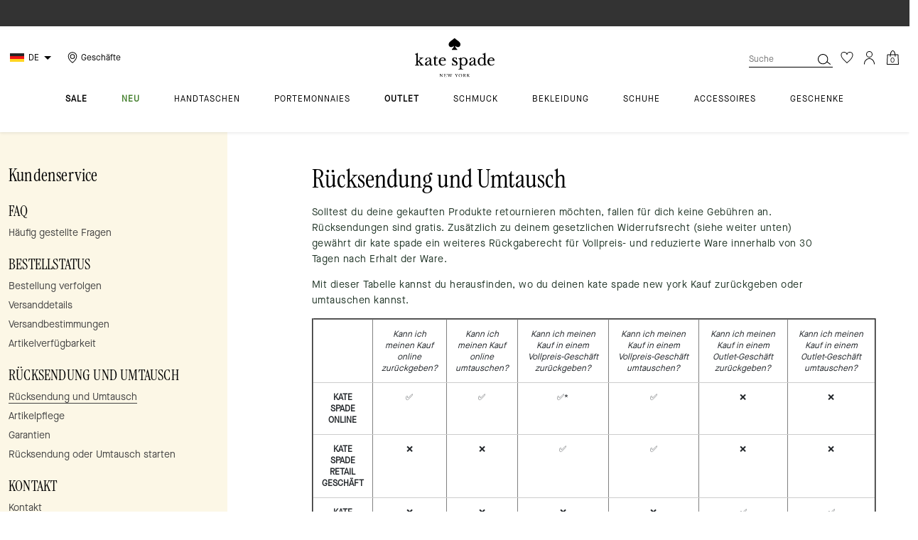

--- FILE ---
content_type: text/html;charset=UTF-8
request_url: https://www.katespade.de/on/demandware.store/Sites-ks_de_rt-Site/de_DE/CQRecomm-Start
body_size: 2810
content:
 


    <div class="suggestions-products__list row">
    
        
            <!-- CQuotient Activity Tracking (viewReco-cquotient.js) -->
<script type="text/javascript">//<!--
/* <![CDATA[ */
(function(){
try {
	if(window.CQuotient) {
		var cq_params = {};
		cq_params.cookieId = window.CQuotient.getCQCookieId();
		cq_params.userId = window.CQuotient.getCQUserId();
		cq_params.emailId = CQuotient.getCQHashedEmail();
		cq_params.loginId = CQuotient.getCQHashedLogin();
		cq_params.accumulate = true;
		cq_params.products = [{
			id: 'KM815',
			sku: '',
			type: '',
			alt_id: ''
		}];
		cq_params.recommenderName = 'products-in-all-categories-TS';
		cq_params.realm = "BJZT";
		cq_params.siteId = "ks_de_rt";
		cq_params.instanceType = "prd";
		cq_params.locale = window.CQuotient.locale;
		cq_params.slotId = 'search_suggestion_popular_products';
		cq_params.slotConfigId = 'popular Products Einstein';
		cq_params.slotConfigTemplate = 'slots\/recommendation\/popularProducts.isml';
		if(window.CQuotient.sendActivity)
			window.CQuotient.sendActivity( CQuotient.clientId, 'viewReco', cq_params );
		else
			window.CQuotient.activities.push( {activityType: 'viewReco', parameters: cq_params} );
	}
} catch(err) {}
})();
/* ]]> */
// -->
</script>
<script type="text/javascript">//<!--
/* <![CDATA[ (viewProduct-active_data.js) */
dw.ac._capture({id: "KM815", type: "recommendation"});
/* ]]> */
// -->
</script>
                
                    <div class="suggestions-products__item col-12 col-md-3"> 
                        
                            
                    		    
<div class="product" data-pid="KM815" data-gtmitemdata="{&quot;item_name&quot;:&quot;Bunnie Flacher Schuh&quot;,&quot;item_id&quot;:&quot;KM815&quot;,&quot;price&quot;:&quot;125.00&quot;,&quot;item_brand&quot;:&quot;kate spade&quot;,&quot;item_category&quot;:&quot;Schuhe&quot;,&quot;item_category2&quot;:&quot;Flache Schuhe&quot;,&quot;item_variant&quot;:&quot;KM815 UVD  8   B&quot;,&quot;item_list_name&quot;:&quot;recommendation&quot;,&quot;quantity&quot;:&quot;1&quot;,&quot;is_coachtopia&quot;:&quot;0&quot;,&quot;avg_star_rating&quot;:&quot;0&quot;,&quot;has_swatch&quot;:&quot;0&quot;,&quot;has_variant&quot;:&quot;0&quot;,&quot;is_available&quot;:&quot;1&quot;,&quot;is_deal&quot;:&quot;1&quot;,&quot;is_backordered&quot;:&quot;0&quot;,&quot;is_preordered&quot;:&quot;0&quot;,&quot;is_bundle&quot;:&quot;0&quot;,&quot;is_new&quot;:&quot;0&quot;,&quot;is_wishlist&quot;:&quot;0&quot;,&quot;is_outlet&quot;:&quot;0&quot;,&quot;is_buy_now&quot;:&quot;0&quot;,&quot;item_discount&quot;:&quot;125.00&quot;,&quot;list_price&quot;:&quot;250.00&quot;,&quot;review_count&quot;:&quot;0&quot;,&quot;status&quot;:&quot;In Stock&quot;,&quot;upc&quot;:&quot;196021674853&quot;,&quot;was_price&quot;:&quot;250.00&quot;,&quot;net_price&quot;:&quot;125.00&quot;,&quot;is_monogramable&quot;:&quot;0&quot;,&quot;can_embellish&quot;:&quot;0&quot;,&quot;category_id&quot;:&quot;ks-shoes-flats&quot;,&quot;color_id&quot;:&quot;200&quot;,&quot;color&quot;:&quot;Hot Fudge&quot;}" data-currency="EUR">


    <a href="/de_DE/products/bunnie-flacher-schuh/KM815.html?searchSection=popularProduct" class="suggestions-products__item-link d-block">

    <div class="product-tile" data-qa="cm_hs_bsp_tile">
        <div class="product-tile__upper-section">
            <div class="product-tile__img-wrapper hoverable animation-enabled" data-animation-delay="1000" data-animation-type="linear" data-qa="cm_sugg_tile_pdtimg">
                
                
                    
                        <picture data-loading="lazy" data-alt="Bunnie Flacher Schuh" data-title="Hot Fudge"
                        data-iesrc="https://katespade.scene7.com/is/image/KateSpade/KM815_200?$desktopProductTile$">
                            
                                <source srcset="https://katespade.scene7.com/is/image/KateSpade/KM815_200?$desktopProductTile$"  data-set="desktop">
                            
                            
                                <source srcset="https://katespade.scene7.com/is/image/KateSpade/KM815_200?$mobileProductTile$"  data-set="mobile">
                            
                            
                                <source srcset="https://katespade.scene7.com/is/image/KateSpade/KM815_200?$tabletProductTile$"  data-set="tablet">
                            
                            
                        </picture>
                        
                            
                            
	
    
		
			
				
				
				
				
				
				<picture class="product-tile__alter-image" data-gtm-imageurl="https://katespade.scene7.com/is/image/KateSpade/KM815_200_2?$desktopProductTile$" 
    data-index="2.0"
    
    data-loading="lazy" data-iesrc="https://katespade.scene7.com/is/image/KateSpade/KM815_200_2?$desktopProductTile$" data-title="Hot Fudge" data-alt="Hot Fudge">
    
        <source srcset="https://katespade.scene7.com/is/image/KateSpade/KM815_200_2?$desktopProductTile$" media="(min-width: 992px)" data-set="desktop" data-qa="d_plp_link_pt_img" />
    
    
        <source srcset="https://katespade.scene7.com/is/image/KateSpade/KM815_200_2?$tabletProductTile$" media="(min-width: 769px)" data-set="tablet" />
    
    
        <source srcset="https://katespade.scene7.com/is/image/KateSpade/KM815_200_2?$mobileProductTile$" media="(max-width: 768px)" data-set="mobile" data-qa="m_plp_link_pt_img" />
    
    
    
</picture>

			
		 
	
		
			
				
				
				
				
				
				<picture class="product-tile__alter-image" data-gtm-imageurl="https://katespade.scene7.com/is/image/KateSpade/KM815_200_3?$desktopProductTile$" 
    data-index="3.0"
    
    data-loading="lazy" data-iesrc="https://katespade.scene7.com/is/image/KateSpade/KM815_200_3?$desktopProductTile$" data-title="Hot Fudge" data-alt="Hot Fudge">
    
        <source srcset="https://katespade.scene7.com/is/image/KateSpade/KM815_200_3?$desktopProductTile$" media="(min-width: 992px)" data-set="desktop" data-qa="d_plp_link_pt_img" />
    
    
        <source srcset="https://katespade.scene7.com/is/image/KateSpade/KM815_200_3?$tabletProductTile$" media="(min-width: 769px)" data-set="tablet" />
    
    
        <source srcset="https://katespade.scene7.com/is/image/KateSpade/KM815_200_3?$mobileProductTile$" media="(max-width: 768px)" data-set="mobile" data-qa="m_plp_link_pt_img" />
    
    
    
</picture>

			
		 
	
		
			
				
				
				
				
				
				<picture class="product-tile__alter-image" data-gtm-imageurl="https://katespade.scene7.com/is/image/KateSpade/KM815_200_4?$desktopProductTile$" 
    data-index="4.0"
    
    data-loading="lazy" data-iesrc="https://katespade.scene7.com/is/image/KateSpade/KM815_200_4?$desktopProductTile$" data-title="Hot Fudge" data-alt="Hot Fudge">
    
        <source srcset="https://katespade.scene7.com/is/image/KateSpade/KM815_200_4?$desktopProductTile$" media="(min-width: 992px)" data-set="desktop" data-qa="d_plp_link_pt_img" />
    
    
        <source srcset="https://katespade.scene7.com/is/image/KateSpade/KM815_200_4?$tabletProductTile$" media="(min-width: 769px)" data-set="tablet" />
    
    
        <source srcset="https://katespade.scene7.com/is/image/KateSpade/KM815_200_4?$mobileProductTile$" media="(max-width: 768px)" data-set="mobile" data-qa="m_plp_link_pt_img" />
    
    
    
</picture>

			
		 
	
		
			
				
				
				
				
				
				<picture class="product-tile__alter-image" data-gtm-imageurl="https://katespade.scene7.com/is/image/KateSpade/KM815_200_5?$desktopProductTile$" 
    data-index="5.0"
    
    data-loading="lazy" data-iesrc="https://katespade.scene7.com/is/image/KateSpade/KM815_200_5?$desktopProductTile$" data-title="Hot Fudge" data-alt="Hot Fudge">
    
        <source srcset="https://katespade.scene7.com/is/image/KateSpade/KM815_200_5?$desktopProductTile$" media="(min-width: 992px)" data-set="desktop" data-qa="d_plp_link_pt_img" />
    
    
        <source srcset="https://katespade.scene7.com/is/image/KateSpade/KM815_200_5?$tabletProductTile$" media="(min-width: 769px)" data-set="tablet" />
    
    
        <source srcset="https://katespade.scene7.com/is/image/KateSpade/KM815_200_5?$mobileProductTile$" media="(max-width: 768px)" data-set="mobile" data-qa="m_plp_link_pt_img" />
    
    
    
</picture>

			
		 
	


                        
                    
                
            </div>
        </div>

        <div class="product-tile__lower-section">
            <div class="product-tile__title pdp-link" data-qa="cm_sugg_tile_pdtname">Bunnie Flacher Schuh</div>
            <div class="product-tile__price" data-qa="search_suggestion_pricing_wrapper">
                
                    
                    
                            



    <div class="price " >
        
        
            



<span class="price-container" data-final-sale-text="Endg&uuml;ltiger Verkauf"
    data-qa="cm_txt_finalprice">
    
    
    
    
    
    
    
    	
    
    <span class="sales ">
        
        
                
                
                
                    <span class="value" content="125.00" data-sale-indicator="productOnSale" data-qa="cm_txt_pdt_price" style="color:#D50032">
                
                
                    
                        125 &euro;


                    
                
                
    </span>
    
</span>

    
        

        <span class="strike-through-container">
            <span class="strike-through list"
                data-qa="cm_txt_pdt_price_strthr" >
                <span class="value" content="250.00" style="color:#949494">
                    <span class="sr-only">
                        Price reduced from
                    </span>
                    250 &euro;


                    <span class="sr-only">
                        to
                    </span>
                </span>
            </span>
        </span>
    


        <span class="value disc-percent" content="50.0" data-qa="cm_txt_pdt_price_dpercent" style="color:#949494">
            
            
                (50%)
            
        </span>


    
    
   

 
</span>
        </iselse>
        
    </div>


                    
                
            </div>
        </div>
    </div>
</a>
</div>
                		    
                        
                    </div>
                    
                       
            
                
        
            <!-- CQuotient Activity Tracking (viewReco-cquotient.js) -->
<script type="text/javascript">//<!--
/* <![CDATA[ */
(function(){
try {
	if(window.CQuotient) {
		var cq_params = {};
		cq_params.cookieId = window.CQuotient.getCQCookieId();
		cq_params.userId = window.CQuotient.getCQUserId();
		cq_params.emailId = CQuotient.getCQHashedEmail();
		cq_params.loginId = CQuotient.getCQHashedLogin();
		cq_params.accumulate = true;
		cq_params.products = [{
			id: 'KM218',
			sku: '',
			type: '',
			alt_id: ''
		}];
		cq_params.recommenderName = 'products-in-all-categories-TS';
		cq_params.realm = "BJZT";
		cq_params.siteId = "ks_de_rt";
		cq_params.instanceType = "prd";
		cq_params.locale = window.CQuotient.locale;
		cq_params.slotId = 'search_suggestion_popular_products';
		cq_params.slotConfigId = 'popular Products Einstein';
		cq_params.slotConfigTemplate = 'slots\/recommendation\/popularProducts.isml';
		if(window.CQuotient.sendActivity)
			window.CQuotient.sendActivity( CQuotient.clientId, 'viewReco', cq_params );
		else
			window.CQuotient.activities.push( {activityType: 'viewReco', parameters: cq_params} );
	}
} catch(err) {}
})();
/* ]]> */
// -->
</script>
<script type="text/javascript">//<!--
/* <![CDATA[ (viewProduct-active_data.js) */
dw.ac._capture({id: "KM218", type: "recommendation"});
/* ]]> */
// -->
</script>
                
                    <div class="suggestions-products__item col-12 col-md-3"> 
                        
                            
                    		    
<div class="product" data-pid="KM218" data-gtmitemdata="{&quot;item_name&quot;:&quot;Duo Umh&auml;ngetasche aus genarbtem Leder&quot;,&quot;item_id&quot;:&quot;KM218&quot;,&quot;price&quot;:&quot;175.00&quot;,&quot;item_brand&quot;:&quot;kate spade&quot;,&quot;item_category&quot;:&quot;Handtaschen&quot;,&quot;item_category2&quot;:&quot;Umh&auml;ngetaschen&quot;,&quot;item_variant&quot;:&quot;KM218 X3X&quot;,&quot;item_list_name&quot;:&quot;recommendation&quot;,&quot;quantity&quot;:&quot;1&quot;,&quot;is_coachtopia&quot;:&quot;0&quot;,&quot;avg_star_rating&quot;:&quot;0&quot;,&quot;has_swatch&quot;:&quot;1&quot;,&quot;has_variant&quot;:&quot;1&quot;,&quot;is_available&quot;:&quot;1&quot;,&quot;is_deal&quot;:&quot;0&quot;,&quot;is_backordered&quot;:&quot;0&quot;,&quot;is_preordered&quot;:&quot;0&quot;,&quot;is_bundle&quot;:&quot;0&quot;,&quot;is_new&quot;:&quot;0&quot;,&quot;is_wishlist&quot;:&quot;0&quot;,&quot;is_outlet&quot;:&quot;0&quot;,&quot;is_buy_now&quot;:&quot;0&quot;,&quot;item_discount&quot;:&quot;0.00&quot;,&quot;list_price&quot;:&quot;295.00&quot;,&quot;review_count&quot;:&quot;0&quot;,&quot;status&quot;:&quot;In Stock&quot;,&quot;upc&quot;:&quot;196021728594&quot;,&quot;was_price&quot;:&quot;295.00&quot;,&quot;net_price&quot;:&quot;175.00&quot;,&quot;is_monogramable&quot;:&quot;0&quot;,&quot;can_embellish&quot;:&quot;0&quot;,&quot;category_id&quot;:&quot;ks-handbags-crossbody-bags&quot;}" data-currency="EUR">


    <a href="/de_DE/products/duo-umhangetasche-aus-genarbtem-leder/KM218.html?searchSection=popularProduct" class="suggestions-products__item-link d-block">

    <div class="product-tile" data-qa="cm_hs_bsp_tile">
        <div class="product-tile__upper-section">
            <div class="product-tile__img-wrapper hoverable animation-enabled" data-animation-delay="1000" data-animation-type="linear" data-qa="cm_sugg_tile_pdtimg">
                
                
                    
                        <picture data-loading="lazy" data-alt="Duo Umh&auml;ngetasche aus genarbtem Leder" data-title="Southwest Desert"
                        data-iesrc="https://katespade.scene7.com/is/image/KateSpade/KM218_202?$desktopProductTile$">
                            
                                <source srcset="https://katespade.scene7.com/is/image/KateSpade/KM218_202?$desktopProductTile$"  data-set="desktop">
                            
                            
                                <source srcset="https://katespade.scene7.com/is/image/KateSpade/KM218_202?$mobileProductTile$"  data-set="mobile">
                            
                            
                                <source srcset="https://katespade.scene7.com/is/image/KateSpade/KM218_202?$tabletProductTile$"  data-set="tablet">
                            
                            
                        </picture>
                        
                            
                            
	
    
		
			
				
				
				
				
				
				<picture class="product-tile__alter-image" data-gtm-imageurl="https://katespade.scene7.com/is/image/KateSpade/KM218_202_1?$desktopProductTile$" 
    data-index="2.0"
    
    data-loading="lazy" data-iesrc="https://katespade.scene7.com/is/image/KateSpade/KM218_202_1?$desktopProductTile$" data-title="Southwest Desert" data-alt="Southwest Desert">
    
        <source srcset="https://katespade.scene7.com/is/image/KateSpade/KM218_202_1?$desktopProductTile$" media="(min-width: 992px)" data-set="desktop" data-qa="d_plp_link_pt_img" />
    
    
        <source srcset="https://katespade.scene7.com/is/image/KateSpade/KM218_202_1?$tabletProductTile$" media="(min-width: 769px)" data-set="tablet" />
    
    
        <source srcset="https://katespade.scene7.com/is/image/KateSpade/KM218_202_1?$mobileProductTile$" media="(max-width: 768px)" data-set="mobile" data-qa="m_plp_link_pt_img" />
    
    
    
</picture>

			
		 
	
		
			
				
				
				
				
				
				<picture class="product-tile__alter-image" data-gtm-imageurl="https://katespade.scene7.com/is/image/KateSpade/KM218_202_2?$desktopProductTile$" 
    data-index="3.0"
    
    data-loading="lazy" data-iesrc="https://katespade.scene7.com/is/image/KateSpade/KM218_202_2?$desktopProductTile$" data-title="Southwest Desert" data-alt="Southwest Desert">
    
        <source srcset="https://katespade.scene7.com/is/image/KateSpade/KM218_202_2?$desktopProductTile$" media="(min-width: 992px)" data-set="desktop" data-qa="d_plp_link_pt_img" />
    
    
        <source srcset="https://katespade.scene7.com/is/image/KateSpade/KM218_202_2?$tabletProductTile$" media="(min-width: 769px)" data-set="tablet" />
    
    
        <source srcset="https://katespade.scene7.com/is/image/KateSpade/KM218_202_2?$mobileProductTile$" media="(max-width: 768px)" data-set="mobile" data-qa="m_plp_link_pt_img" />
    
    
    
</picture>

			
		 
	
		
			
				
				
				
				
				
				<picture class="product-tile__alter-image" data-gtm-imageurl="https://katespade.scene7.com/is/image/KateSpade/KM218_202_3?$desktopProductTile$" 
    data-index="4.0"
    
    data-loading="lazy" data-iesrc="https://katespade.scene7.com/is/image/KateSpade/KM218_202_3?$desktopProductTile$" data-title="Southwest Desert" data-alt="Southwest Desert">
    
        <source srcset="https://katespade.scene7.com/is/image/KateSpade/KM218_202_3?$desktopProductTile$" media="(min-width: 992px)" data-set="desktop" data-qa="d_plp_link_pt_img" />
    
    
        <source srcset="https://katespade.scene7.com/is/image/KateSpade/KM218_202_3?$tabletProductTile$" media="(min-width: 769px)" data-set="tablet" />
    
    
        <source srcset="https://katespade.scene7.com/is/image/KateSpade/KM218_202_3?$mobileProductTile$" media="(max-width: 768px)" data-set="mobile" data-qa="m_plp_link_pt_img" />
    
    
    
</picture>

			
		 
	
		
			
				
				
				
				
				
				<picture class="product-tile__alter-image" data-gtm-imageurl="https://katespade.scene7.com/is/image/KateSpade/KM218_202_5?$desktopProductTile$" 
    data-index="5.0"
    
    data-loading="lazy" data-iesrc="https://katespade.scene7.com/is/image/KateSpade/KM218_202_5?$desktopProductTile$" data-title="Southwest Desert" data-alt="Southwest Desert">
    
        <source srcset="https://katespade.scene7.com/is/image/KateSpade/KM218_202_5?$desktopProductTile$" media="(min-width: 992px)" data-set="desktop" data-qa="d_plp_link_pt_img" />
    
    
        <source srcset="https://katespade.scene7.com/is/image/KateSpade/KM218_202_5?$tabletProductTile$" media="(min-width: 769px)" data-set="tablet" />
    
    
        <source srcset="https://katespade.scene7.com/is/image/KateSpade/KM218_202_5?$mobileProductTile$" media="(max-width: 768px)" data-set="mobile" data-qa="m_plp_link_pt_img" />
    
    
    
</picture>

			
		 
	
		
			
				
				
				
				
				
				<picture class="product-tile__alter-image" data-gtm-imageurl="https://katespade.scene7.com/is/image/KateSpade/KM218_202_7?$desktopProductTile$" 
    data-index="6.0"
    
    data-loading="lazy" data-iesrc="https://katespade.scene7.com/is/image/KateSpade/KM218_202_7?$desktopProductTile$" data-title="Southwest Desert" data-alt="Southwest Desert">
    
        <source srcset="https://katespade.scene7.com/is/image/KateSpade/KM218_202_7?$desktopProductTile$" media="(min-width: 992px)" data-set="desktop" data-qa="d_plp_link_pt_img" />
    
    
        <source srcset="https://katespade.scene7.com/is/image/KateSpade/KM218_202_7?$tabletProductTile$" media="(min-width: 769px)" data-set="tablet" />
    
    
        <source srcset="https://katespade.scene7.com/is/image/KateSpade/KM218_202_7?$mobileProductTile$" media="(max-width: 768px)" data-set="mobile" data-qa="m_plp_link_pt_img" />
    
    
    
</picture>

			
		 
	
		
			
				
				
				
				
				
				<picture class="product-tile__alter-image" data-gtm-imageurl="https://katespade.scene7.com/is/image/KateSpade/KM218_202_8?$desktopProductTile$" 
    data-index="7.0"
    
    data-loading="lazy" data-iesrc="https://katespade.scene7.com/is/image/KateSpade/KM218_202_8?$desktopProductTile$" data-title="Southwest Desert" data-alt="Southwest Desert">
    
        <source srcset="https://katespade.scene7.com/is/image/KateSpade/KM218_202_8?$desktopProductTile$" media="(min-width: 992px)" data-set="desktop" data-qa="d_plp_link_pt_img" />
    
    
        <source srcset="https://katespade.scene7.com/is/image/KateSpade/KM218_202_8?$tabletProductTile$" media="(min-width: 769px)" data-set="tablet" />
    
    
        <source srcset="https://katespade.scene7.com/is/image/KateSpade/KM218_202_8?$mobileProductTile$" media="(max-width: 768px)" data-set="mobile" data-qa="m_plp_link_pt_img" />
    
    
    
</picture>

			
		 
	
		
			
				
				
				
				
				
				<picture class="product-tile__alter-image" data-gtm-imageurl="https://katespade.scene7.com/is/image/KateSpade/KM218_202_9?$desktopProductTile$" 
    data-index="8.0"
    
    data-loading="lazy" data-iesrc="https://katespade.scene7.com/is/image/KateSpade/KM218_202_9?$desktopProductTile$" data-title="Southwest Desert" data-alt="Southwest Desert">
    
        <source srcset="https://katespade.scene7.com/is/image/KateSpade/KM218_202_9?$desktopProductTile$" media="(min-width: 992px)" data-set="desktop" data-qa="d_plp_link_pt_img" />
    
    
        <source srcset="https://katespade.scene7.com/is/image/KateSpade/KM218_202_9?$tabletProductTile$" media="(min-width: 769px)" data-set="tablet" />
    
    
        <source srcset="https://katespade.scene7.com/is/image/KateSpade/KM218_202_9?$mobileProductTile$" media="(max-width: 768px)" data-set="mobile" data-qa="m_plp_link_pt_img" />
    
    
    
</picture>

			
		 
	
		
			
				
				
				
				
				
				<picture class="product-tile__alter-image" data-gtm-imageurl="https://katespade.scene7.com/is/image/KateSpade/KM218_202_10?$desktopProductTile$" 
    data-index="9.0"
    
    data-loading="lazy" data-iesrc="https://katespade.scene7.com/is/image/KateSpade/KM218_202_10?$desktopProductTile$" data-title="Southwest Desert" data-alt="Southwest Desert">
    
        <source srcset="https://katespade.scene7.com/is/image/KateSpade/KM218_202_10?$desktopProductTile$" media="(min-width: 992px)" data-set="desktop" data-qa="d_plp_link_pt_img" />
    
    
        <source srcset="https://katespade.scene7.com/is/image/KateSpade/KM218_202_10?$tabletProductTile$" media="(min-width: 769px)" data-set="tablet" />
    
    
        <source srcset="https://katespade.scene7.com/is/image/KateSpade/KM218_202_10?$mobileProductTile$" media="(max-width: 768px)" data-set="mobile" data-qa="m_plp_link_pt_img" />
    
    
    
</picture>

			
		 
	
		
			
				
				
				
				
				
				<picture class="product-tile__alter-image" data-gtm-imageurl="https://katespade.scene7.com/is/image/KateSpade/KM218_202_11?$desktopProductTile$" 
    data-index="10.0"
    
    data-loading="lazy" data-iesrc="https://katespade.scene7.com/is/image/KateSpade/KM218_202_11?$desktopProductTile$" data-title="Southwest Desert" data-alt="Southwest Desert">
    
        <source srcset="https://katespade.scene7.com/is/image/KateSpade/KM218_202_11?$desktopProductTile$" media="(min-width: 992px)" data-set="desktop" data-qa="d_plp_link_pt_img" />
    
    
        <source srcset="https://katespade.scene7.com/is/image/KateSpade/KM218_202_11?$tabletProductTile$" media="(min-width: 769px)" data-set="tablet" />
    
    
        <source srcset="https://katespade.scene7.com/is/image/KateSpade/KM218_202_11?$mobileProductTile$" media="(max-width: 768px)" data-set="mobile" data-qa="m_plp_link_pt_img" />
    
    
    
</picture>

			
		 
	
		
			
				
				
				
				
				
				<picture class="product-tile__alter-image" data-gtm-imageurl="https://katespade.scene7.com/is/image/KateSpade/KM218_202_12?$desktopProductTile$" 
    data-index="11.0"
    
    data-loading="lazy" data-iesrc="https://katespade.scene7.com/is/image/KateSpade/KM218_202_12?$desktopProductTile$" data-title="Southwest Desert" data-alt=",Front View">
    
        <source srcset="https://katespade.scene7.com/is/image/KateSpade/KM218_202_12?$desktopProductTile$" media="(min-width: 992px)" data-set="desktop" data-qa="d_plp_link_pt_img" />
    
    
        <source srcset="https://katespade.scene7.com/is/image/KateSpade/KM218_202_12?$tabletProductTile$" media="(min-width: 769px)" data-set="tablet" />
    
    
        <source srcset="https://katespade.scene7.com/is/image/KateSpade/KM218_202_12?$mobileProductTile$" media="(max-width: 768px)" data-set="mobile" data-qa="m_plp_link_pt_img" />
    
    
    
</picture>

			
		 
	
		
			
				
				
				
				
				
				<picture class="product-tile__alter-image" data-gtm-imageurl="https://katespade.scene7.com/is/image/KateSpade/KM218_202_14?$desktopProductTile$" 
    data-index="12.0"
    
    data-loading="lazy" data-iesrc="https://katespade.scene7.com/is/image/KateSpade/KM218_202_14?$desktopProductTile$" data-title="Southwest Desert" data-alt="Southwest Desert">
    
        <source srcset="https://katespade.scene7.com/is/image/KateSpade/KM218_202_14?$desktopProductTile$" media="(min-width: 992px)" data-set="desktop" data-qa="d_plp_link_pt_img" />
    
    
        <source srcset="https://katespade.scene7.com/is/image/KateSpade/KM218_202_14?$tabletProductTile$" media="(min-width: 769px)" data-set="tablet" />
    
    
        <source srcset="https://katespade.scene7.com/is/image/KateSpade/KM218_202_14?$mobileProductTile$" media="(max-width: 768px)" data-set="mobile" data-qa="m_plp_link_pt_img" />
    
    
    
</picture>

			
		 
	


                        
                    
                
            </div>
        </div>

        <div class="product-tile__lower-section">
            <div class="product-tile__title pdp-link" data-qa="cm_sugg_tile_pdtname">Duo Umh&auml;ngetasche aus genarbtem Leder</div>
            <div class="product-tile__price" data-qa="search_suggestion_pricing_wrapper">
                
                    
                    
                            


 
    <div class="price ">
        
            <span class="price-container" data-final-sale-text="Endg&uuml;ltiger Verkauf" data-qa="cm_txt_finalprice">
     
	 
	
	

    
    
    
    

	
	    
	    
	    <span class="sales lower-rangelimit" data-sale-indicator="productNotOnSale" data-qa="cm_txt_pdt_price_lower_rl" style="color:#000000">
	    	175 &euro;


	    </span>
	    -
	    
	    
	    
	    <span class="sales upper-rangelimit" data-sale-indicator="productNotOnSale" data-qa="cm_txt_pdt_price_upper_rl" style="color:#000000">
	    	295 &euro;


	    </span>
	

    
    	
	

    

    
		
		
    
</span>

        </iselse>
        
    </div>


                    
                
            </div>
        </div>
    </div>
</a>
</div>
                		    
                        
                    </div>
                    
                       
            
                
        
            <!-- CQuotient Activity Tracking (viewReco-cquotient.js) -->
<script type="text/javascript">//<!--
/* <![CDATA[ */
(function(){
try {
	if(window.CQuotient) {
		var cq_params = {};
		cq_params.cookieId = window.CQuotient.getCQCookieId();
		cq_params.userId = window.CQuotient.getCQUserId();
		cq_params.emailId = CQuotient.getCQHashedEmail();
		cq_params.loginId = CQuotient.getCQHashedLogin();
		cq_params.accumulate = true;
		cq_params.products = [{
			id: 'KG690',
			sku: '',
			type: '',
			alt_id: ''
		}];
		cq_params.recommenderName = 'products-in-all-categories-TS';
		cq_params.realm = "BJZT";
		cq_params.siteId = "ks_de_rt";
		cq_params.instanceType = "prd";
		cq_params.locale = window.CQuotient.locale;
		cq_params.slotId = 'search_suggestion_popular_products';
		cq_params.slotConfigId = 'popular Products Einstein';
		cq_params.slotConfigTemplate = 'slots\/recommendation\/popularProducts.isml';
		if(window.CQuotient.sendActivity)
			window.CQuotient.sendActivity( CQuotient.clientId, 'viewReco', cq_params );
		else
			window.CQuotient.activities.push( {activityType: 'viewReco', parameters: cq_params} );
	}
} catch(err) {}
})();
/* ]]> */
// -->
</script>
<script type="text/javascript">//<!--
/* <![CDATA[ (viewProduct-active_data.js) */
dw.ac._capture({id: "KG690", type: "recommendation"});
/* ]]> */
// -->
</script>
                
                    <div class="suggestions-products__item col-12 col-md-3"> 
                        
                            
                    		    
<div class="product" data-pid="KG690" data-gtmitemdata="{&quot;item_name&quot;:&quot;K As In Kate Sneaker&quot;,&quot;item_id&quot;:&quot;KG690&quot;,&quot;price&quot;:&quot;225.00&quot;,&quot;item_brand&quot;:&quot;kate spade&quot;,&quot;item_category&quot;:&quot;Schuhe&quot;,&quot;item_category2&quot;:&quot;Sneaker&quot;,&quot;item_variant&quot;:&quot;KG690 UY9  10  B&quot;,&quot;item_list_name&quot;:&quot;recommendation&quot;,&quot;quantity&quot;:&quot;1&quot;,&quot;is_coachtopia&quot;:&quot;0&quot;,&quot;avg_star_rating&quot;:&quot;0&quot;,&quot;has_swatch&quot;:&quot;1&quot;,&quot;has_variant&quot;:&quot;1&quot;,&quot;is_available&quot;:&quot;1&quot;,&quot;is_deal&quot;:&quot;0&quot;,&quot;is_backordered&quot;:&quot;0&quot;,&quot;is_preordered&quot;:&quot;0&quot;,&quot;is_bundle&quot;:&quot;0&quot;,&quot;is_new&quot;:&quot;0&quot;,&quot;is_wishlist&quot;:&quot;0&quot;,&quot;is_outlet&quot;:&quot;0&quot;,&quot;is_buy_now&quot;:&quot;0&quot;,&quot;item_discount&quot;:&quot;0.00&quot;,&quot;list_price&quot;:&quot;225.00&quot;,&quot;review_count&quot;:&quot;0&quot;,&quot;status&quot;:&quot;In Stock&quot;,&quot;upc&quot;:&quot;196021422058&quot;,&quot;was_price&quot;:&quot;225.00&quot;,&quot;net_price&quot;:&quot;225.00&quot;,&quot;is_monogramable&quot;:&quot;0&quot;,&quot;can_embellish&quot;:&quot;0&quot;,&quot;category_id&quot;:&quot;ks-shoes-trainers&quot;,&quot;color_id&quot;:&quot;100&quot;,&quot;color&quot;:&quot;Echtes Wei&szlig;&quot;}" data-currency="EUR">


    <a href="/de_DE/products/k-as-in-kate-sneaker/KG690.html?searchSection=popularProduct" class="suggestions-products__item-link d-block">

    <div class="product-tile" data-qa="cm_hs_bsp_tile">
        <div class="product-tile__upper-section">
            <div class="product-tile__img-wrapper hoverable animation-enabled" data-animation-delay="1000" data-animation-type="linear" data-qa="cm_sugg_tile_pdtimg">
                
                
                    
                        <picture data-loading="lazy" data-alt="K As In Kate Sneaker" data-title="True White"
                        data-iesrc="https://katespade.scene7.com/is/image/KateSpade/KG690_100?$desktopProductTile$">
                            
                                <source srcset="https://katespade.scene7.com/is/image/KateSpade/KG690_100?$desktopProductTile$"  data-set="desktop">
                            
                            
                                <source srcset="https://katespade.scene7.com/is/image/KateSpade/KG690_100?$mobileProductTile$"  data-set="mobile">
                            
                            
                                <source srcset="https://katespade.scene7.com/is/image/KateSpade/KG690_100?$tabletProductTile$"  data-set="tablet">
                            
                            
                        </picture>
                        
                            
                            
	
    
		
			
				
				
				
				
				
				<picture class="product-tile__alter-image" data-gtm-imageurl="https://katespade.scene7.com/is/image/KateSpade/KG690_100_1?$desktopProductTile$" 
    data-index="2.0"
    
    data-loading="lazy" data-iesrc="https://katespade.scene7.com/is/image/KateSpade/KG690_100_1?$desktopProductTile$" data-title="True White" data-alt="Echtes Wei&szlig;">
    
        <source srcset="https://katespade.scene7.com/is/image/KateSpade/KG690_100_1?$desktopProductTile$" media="(min-width: 992px)" data-set="desktop" data-qa="d_plp_link_pt_img" />
    
    
        <source srcset="https://katespade.scene7.com/is/image/KateSpade/KG690_100_1?$tabletProductTile$" media="(min-width: 769px)" data-set="tablet" />
    
    
        <source srcset="https://katespade.scene7.com/is/image/KateSpade/KG690_100_1?$mobileProductTile$" media="(max-width: 768px)" data-set="mobile" data-qa="m_plp_link_pt_img" />
    
    
    
</picture>

			
		 
	
		
			
				
				
				
				
				
				<picture class="product-tile__alter-image" data-gtm-imageurl="https://katespade.scene7.com/is/image/KateSpade/KG690_100_3?$desktopProductTile$" 
    data-index="3.0"
    
    data-loading="lazy" data-iesrc="https://katespade.scene7.com/is/image/KateSpade/KG690_100_3?$desktopProductTile$" data-title="True White" data-alt="Echtes Wei&szlig;">
    
        <source srcset="https://katespade.scene7.com/is/image/KateSpade/KG690_100_3?$desktopProductTile$" media="(min-width: 992px)" data-set="desktop" data-qa="d_plp_link_pt_img" />
    
    
        <source srcset="https://katespade.scene7.com/is/image/KateSpade/KG690_100_3?$tabletProductTile$" media="(min-width: 769px)" data-set="tablet" />
    
    
        <source srcset="https://katespade.scene7.com/is/image/KateSpade/KG690_100_3?$mobileProductTile$" media="(max-width: 768px)" data-set="mobile" data-qa="m_plp_link_pt_img" />
    
    
    
</picture>

			
		 
	
		
			
				
				
				
				
				
				<picture class="product-tile__alter-image" data-gtm-imageurl="https://katespade.scene7.com/is/image/KateSpade/KG690_100_4?$desktopProductTile$" 
    data-index="4.0"
    
    data-loading="lazy" data-iesrc="https://katespade.scene7.com/is/image/KateSpade/KG690_100_4?$desktopProductTile$" data-title="True White" data-alt="Echtes Wei&szlig;">
    
        <source srcset="https://katespade.scene7.com/is/image/KateSpade/KG690_100_4?$desktopProductTile$" media="(min-width: 992px)" data-set="desktop" data-qa="d_plp_link_pt_img" />
    
    
        <source srcset="https://katespade.scene7.com/is/image/KateSpade/KG690_100_4?$tabletProductTile$" media="(min-width: 769px)" data-set="tablet" />
    
    
        <source srcset="https://katespade.scene7.com/is/image/KateSpade/KG690_100_4?$mobileProductTile$" media="(max-width: 768px)" data-set="mobile" data-qa="m_plp_link_pt_img" />
    
    
    
</picture>

			
		 
	
		
			
				
				
				
				
				
				<picture class="product-tile__alter-image" data-gtm-imageurl="https://katespade.scene7.com/is/image/KateSpade/KG690_100_5?$desktopProductTile$" 
    data-index="5.0"
    
    data-loading="lazy" data-iesrc="https://katespade.scene7.com/is/image/KateSpade/KG690_100_5?$desktopProductTile$" data-title="True White" data-alt="Echtes Wei&szlig;">
    
        <source srcset="https://katespade.scene7.com/is/image/KateSpade/KG690_100_5?$desktopProductTile$" media="(min-width: 992px)" data-set="desktop" data-qa="d_plp_link_pt_img" />
    
    
        <source srcset="https://katespade.scene7.com/is/image/KateSpade/KG690_100_5?$tabletProductTile$" media="(min-width: 769px)" data-set="tablet" />
    
    
        <source srcset="https://katespade.scene7.com/is/image/KateSpade/KG690_100_5?$mobileProductTile$" media="(max-width: 768px)" data-set="mobile" data-qa="m_plp_link_pt_img" />
    
    
    
</picture>

			
		 
	
		
			
				
				
				
				
				
				<picture class="product-tile__alter-image" data-gtm-imageurl="https://katespade.scene7.com/is/image/KateSpade/KG690_100_7?$desktopProductTile$" 
    data-index="6.0"
    
    data-loading="lazy" data-iesrc="https://katespade.scene7.com/is/image/KateSpade/KG690_100_7?$desktopProductTile$" data-title="True White" data-alt="Echtes Wei&szlig;">
    
        <source srcset="https://katespade.scene7.com/is/image/KateSpade/KG690_100_7?$desktopProductTile$" media="(min-width: 992px)" data-set="desktop" data-qa="d_plp_link_pt_img" />
    
    
        <source srcset="https://katespade.scene7.com/is/image/KateSpade/KG690_100_7?$tabletProductTile$" media="(min-width: 769px)" data-set="tablet" />
    
    
        <source srcset="https://katespade.scene7.com/is/image/KateSpade/KG690_100_7?$mobileProductTile$" media="(max-width: 768px)" data-set="mobile" data-qa="m_plp_link_pt_img" />
    
    
    
</picture>

			
		 
	
		
			
				
				
				
				
				
				<picture class="product-tile__alter-image" data-gtm-imageurl="https://katespade.scene7.com/is/image/KateSpade/KG690_100_8?$desktopProductTile$" 
    data-index="7.0"
    
    data-loading="lazy" data-iesrc="https://katespade.scene7.com/is/image/KateSpade/KG690_100_8?$desktopProductTile$" data-title="True White" data-alt="Echtes Wei&szlig;">
    
        <source srcset="https://katespade.scene7.com/is/image/KateSpade/KG690_100_8?$desktopProductTile$" media="(min-width: 992px)" data-set="desktop" data-qa="d_plp_link_pt_img" />
    
    
        <source srcset="https://katespade.scene7.com/is/image/KateSpade/KG690_100_8?$tabletProductTile$" media="(min-width: 769px)" data-set="tablet" />
    
    
        <source srcset="https://katespade.scene7.com/is/image/KateSpade/KG690_100_8?$mobileProductTile$" media="(max-width: 768px)" data-set="mobile" data-qa="m_plp_link_pt_img" />
    
    
    
</picture>

			
		 
	


                        
                    
                
            </div>
        </div>

        <div class="product-tile__lower-section">
            <div class="product-tile__title pdp-link" data-qa="cm_sugg_tile_pdtname">K As In Kate Sneaker</div>
            <div class="product-tile__price" data-qa="search_suggestion_pricing_wrapper">
                
                    
                    
                            



    <div class="price " >
        
        
            



<span class="price-container" data-final-sale-text="Endg&uuml;ltiger Verkauf"
    data-qa="cm_txt_finalprice">
    
    
    
    
    
    
    
    <span class="sales ">
        
        
                
                
                
                    <span class="value" content="225.00" data-sale-indicator="productNotOnSale" data-qa="cm_txt_pdt_price" style="color:#000000">
                
                
                    
                        225 &euro;


                    
                
                
    </span>
    
</span>



    
    
   

 
</span>
        </iselse>
        
    </div>


                    
                
            </div>
        </div>
    </div>
</a>
</div>
                		    
                        
                    </div>
                    
                       
            
                
        
            <!-- CQuotient Activity Tracking (viewReco-cquotient.js) -->
<script type="text/javascript">//<!--
/* <![CDATA[ */
(function(){
try {
	if(window.CQuotient) {
		var cq_params = {};
		cq_params.cookieId = window.CQuotient.getCQCookieId();
		cq_params.userId = window.CQuotient.getCQUserId();
		cq_params.emailId = CQuotient.getCQHashedEmail();
		cq_params.loginId = CQuotient.getCQHashedLogin();
		cq_params.accumulate = true;
		cq_params.products = [{
			id: 'KM376',
			sku: '',
			type: '',
			alt_id: ''
		}];
		cq_params.recommenderName = 'products-in-all-categories-TS';
		cq_params.realm = "BJZT";
		cq_params.siteId = "ks_de_rt";
		cq_params.instanceType = "prd";
		cq_params.locale = window.CQuotient.locale;
		cq_params.slotId = 'search_suggestion_popular_products';
		cq_params.slotConfigId = 'popular Products Einstein';
		cq_params.slotConfigTemplate = 'slots\/recommendation\/popularProducts.isml';
		if(window.CQuotient.sendActivity)
			window.CQuotient.sendActivity( CQuotient.clientId, 'viewReco', cq_params );
		else
			window.CQuotient.activities.push( {activityType: 'viewReco', parameters: cq_params} );
	}
} catch(err) {}
})();
/* ]]> */
// -->
</script>
<script type="text/javascript">//<!--
/* <![CDATA[ (viewProduct-active_data.js) */
dw.ac._capture({id: "KM376", type: "recommendation"});
/* ]]> */
// -->
</script>
                
                    <div class="suggestions-products__item col-12 col-md-3"> 
                        
                            
                    		    
<div class="product" data-pid="KM376" data-gtmitemdata="{&quot;item_name&quot;:&quot;Devin Portemonnaie Aus Genarbtem Leder Im Querformat Mit Rundumrei&szlig;verschluss&quot;,&quot;item_id&quot;:&quot;KM376&quot;,&quot;price&quot;:&quot;225.00&quot;,&quot;item_brand&quot;:&quot;kate spade&quot;,&quot;item_category&quot;:&quot;Portemonnaies&quot;,&quot;item_category2&quot;:&quot;Gro&szlig;e Portemonnaies und Handgelenktaschen&quot;,&quot;item_variant&quot;:&quot;KM376 BLK&quot;,&quot;item_list_name&quot;:&quot;recommendation&quot;,&quot;quantity&quot;:&quot;1&quot;,&quot;is_coachtopia&quot;:&quot;0&quot;,&quot;avg_star_rating&quot;:&quot;0&quot;,&quot;has_swatch&quot;:&quot;0&quot;,&quot;has_variant&quot;:&quot;0&quot;,&quot;is_available&quot;:&quot;1&quot;,&quot;is_deal&quot;:&quot;0&quot;,&quot;is_backordered&quot;:&quot;0&quot;,&quot;is_preordered&quot;:&quot;0&quot;,&quot;is_bundle&quot;:&quot;0&quot;,&quot;is_new&quot;:&quot;0&quot;,&quot;is_wishlist&quot;:&quot;0&quot;,&quot;is_outlet&quot;:&quot;0&quot;,&quot;is_buy_now&quot;:&quot;0&quot;,&quot;item_discount&quot;:&quot;0.00&quot;,&quot;list_price&quot;:&quot;225.00&quot;,&quot;review_count&quot;:&quot;0&quot;,&quot;status&quot;:&quot;In Stock&quot;,&quot;upc&quot;:&quot;196021674938&quot;,&quot;was_price&quot;:&quot;225.00&quot;,&quot;net_price&quot;:&quot;225.00&quot;,&quot;is_monogramable&quot;:&quot;0&quot;,&quot;can_embellish&quot;:&quot;0&quot;,&quot;category_id&quot;:&quot;ks-wallets-large-wallets&quot;,&quot;color_id&quot;:&quot;001&quot;,&quot;color&quot;:&quot;Schwarz&quot;}" data-currency="EUR">


    <a href="/de_DE/products/devin-portemonnaie-aus-genarbtem-leder-im-querformat-mit-rundumreissverschluss/KM376.html?searchSection=popularProduct" class="suggestions-products__item-link d-block">

    <div class="product-tile" data-qa="cm_hs_bsp_tile">
        <div class="product-tile__upper-section">
            <div class="product-tile__img-wrapper hoverable animation-enabled" data-animation-delay="1000" data-animation-type="linear" data-qa="cm_sugg_tile_pdtimg">
                
                
                    
                        <picture data-loading="lazy" data-alt="Devin Portemonnaie Aus Genarbtem Leder Im Querformat Mit Rundumrei&szlig;verschluss" data-title="Black"
                        data-iesrc="https://katespade.scene7.com/is/image/KateSpade/KM376_001?$desktopProductTile$">
                            
                                <source srcset="https://katespade.scene7.com/is/image/KateSpade/KM376_001?$desktopProductTile$"  data-set="desktop">
                            
                            
                                <source srcset="https://katespade.scene7.com/is/image/KateSpade/KM376_001?$mobileProductTile$"  data-set="mobile">
                            
                            
                                <source srcset="https://katespade.scene7.com/is/image/KateSpade/KM376_001?$tabletProductTile$"  data-set="tablet">
                            
                            
                        </picture>
                        
                            
                            
	
    
		
			
				
				
				
				
				
				<picture class="product-tile__alter-image" data-gtm-imageurl="https://katespade.scene7.com/is/image/KateSpade/KM376_001_1?$desktopProductTile$" 
    data-index="2.0"
    
    data-loading="lazy" data-iesrc="https://katespade.scene7.com/is/image/KateSpade/KM376_001_1?$desktopProductTile$" data-title="Black" data-alt="Schwarz">
    
        <source srcset="https://katespade.scene7.com/is/image/KateSpade/KM376_001_1?$desktopProductTile$" media="(min-width: 992px)" data-set="desktop" data-qa="d_plp_link_pt_img" />
    
    
        <source srcset="https://katespade.scene7.com/is/image/KateSpade/KM376_001_1?$tabletProductTile$" media="(min-width: 769px)" data-set="tablet" />
    
    
        <source srcset="https://katespade.scene7.com/is/image/KateSpade/KM376_001_1?$mobileProductTile$" media="(max-width: 768px)" data-set="mobile" data-qa="m_plp_link_pt_img" />
    
    
    
</picture>

			
		 
	
		
			
				
				
				
				
				
				<picture class="product-tile__alter-image" data-gtm-imageurl="https://katespade.scene7.com/is/image/KateSpade/KM376_001_2?$desktopProductTile$" 
    data-index="3.0"
    
    data-loading="lazy" data-iesrc="https://katespade.scene7.com/is/image/KateSpade/KM376_001_2?$desktopProductTile$" data-title="Black" data-alt="Schwarz">
    
        <source srcset="https://katespade.scene7.com/is/image/KateSpade/KM376_001_2?$desktopProductTile$" media="(min-width: 992px)" data-set="desktop" data-qa="d_plp_link_pt_img" />
    
    
        <source srcset="https://katespade.scene7.com/is/image/KateSpade/KM376_001_2?$tabletProductTile$" media="(min-width: 769px)" data-set="tablet" />
    
    
        <source srcset="https://katespade.scene7.com/is/image/KateSpade/KM376_001_2?$mobileProductTile$" media="(max-width: 768px)" data-set="mobile" data-qa="m_plp_link_pt_img" />
    
    
    
</picture>

			
		 
	


                        
                    
                
            </div>
        </div>

        <div class="product-tile__lower-section">
            <div class="product-tile__title pdp-link" data-qa="cm_sugg_tile_pdtname">Devin Portemonnaie Aus Genarbtem Leder Im Querformat Mit Rundumrei&szlig;verschluss</div>
            <div class="product-tile__price" data-qa="search_suggestion_pricing_wrapper">
                
                    
                    
                            



    <div class="price " >
        
        
            



<span class="price-container" data-final-sale-text="Endg&uuml;ltiger Verkauf"
    data-qa="cm_txt_finalprice">
    
    
    
    
    
    
    
    <span class="sales ">
        
        
                
                
                
                    <span class="value" content="225.00" data-sale-indicator="productNotOnSale" data-qa="cm_txt_pdt_price" style="color:#000000">
                
                
                    
                        225 &euro;


                    
                
                
    </span>
    
</span>



    
    
   

 
</span>
        </iselse>
        
    </div>


                    
                
            </div>
        </div>
    </div>
</a>
</div>
                		    
                        
                    </div>
                    
                       
            
                
                    
    </div>



--- FILE ---
content_type: text/css
request_url: https://www.katespade.de/on/demandware.static/Sites-ks_de_rt-Site/-/de_DE/v1769312824653/css/global.css
body_size: 29040
content:
/**
 * Do not edit directly
 * Generated on Tue, 02 Dec 2025 14:18:30 GMT
 */

:root {
  --transform-rotate-90: 90deg;
  --transform-rotate-180: 180deg;
  --transform-rotate-270: 270deg;
  --transform-rotate-360: 360deg;
  --transform-scale-0: 0%;
  --transform-scale-25: 25%;
  --transform-scale-50: 50%;
  --transform-scale-75: 75%;
  --transform-scale-100: 100%;
  --transition-duration-gentle: 1s;
  --transition-duration-quick: 0.85s;
  --transition-easing-gentle: 0.83, 0, 0.17, 1;
  --transition-easing-quick: 0.85, 0, 0.15, 1;
  --transition-delay-gentle: 250ms;
  --transition-delay-quick: 100ms;
  --border-color-primary: #101820;
  --border-color-secondary: #ffffff;
  --border-color-white-base: #ffffff;
  --border-color-black-base: #000000;
  --border-color-neutral-base: #949494;
  --border-color-neutral-medium: #575757;
  --border-color-neutral-light: #fcf7e6;
  --border-color-neutral-dark: #4a4a4a;
  --border-color-error-primary: #d50032;
  --border-color-inactive: #c4c4c4;
  --border-color-scrim-light: rgba(255, 255, 255, 0.5);
  --border-color-scrim-dark: rgba(0, 0, 0, 0.75);
  --border-color-standout-primary: #101820;
  --border-color-success-primary: #427e2b;
  --border-color-cream: #fcf7e6;
  --border-color-cta-atc-pdp: #ffffff;
  --border-radius-none: 0;
  --border-radius-xs: 2px;
  --border-radius-s: 4px;
  --border-radius-m: 8px;
  --border-radius-l: 12px;
  --border-radius-xl: 16px;
  --border-radius-full: 9999px;
  --border-radius-cta-atc-pdp: 2px;
  --border-width-xs: 0px;
  --border-width-s: 1px;
  --border-width-m: 2px;
  --border-width-l: 4px;
  --border-width-xl: 8px;
  --border-width-cta-atc-pdp: 0;
  --color-primary: #101820;
  --color-secondary: #ffffff;
  --color-background-cta-primary: #427e2b;
  --color-background-cta-hover: #575757;
  --color-background-cta-focus: #101820;
  --color-background-cta-disabled: #c4c4c4;
  --color-background-cta-pill-bg: #f8f8f8;
  --color-background-filter-pill-default: #ffffff;
  --color-background-filter-pill-selected: #ffffff;
  --color-background-filter-pill-hover: #ffffff;
  --color-background-filter-pill-focus: #ffffff;
  --color-background-filter-pill-disabled: #c4c4c4;
  --color-background-filter-pill-counter: #000000;
  --color-background-filter-pill-applied: #e1e1e1;
  --color-border-cta-primary: #427e2b;
  --color-border-filter-pill-default: #e1e1e1;
  --color-border-filter-pill-selected: #000000;
  --color-border-filter-pill-hover: #000000;
  --color-border-filter-pill-focus: #d50032;
  --color-border-filter-pill-disabled: #c4c4c4;
  --color-text-cta-primary: #ffffff;
  --color-text-filter-pill-default: #4a4a4a;
  --color-text-filter-pill-selected: #000000;
  --color-text-filter-pill-hover: #000000;
  --color-text-filter-pill-focus: #000000;
  --color-text-filter-pill-disabled: #949494;
  --color-text-filter-pill-counter: #ffffff;
  --color-text-filter-pill-applied: #000000;
  --color-neutral-base: #949494;
  --color-neutral-medium: #575757;
  --color-neutral-light: #fcf7e6;
  --color-neutral-light-2: #e1e1e1;
  --color-neutral-light-3: #c5c5c5;
  --color-neutral-dark: #4a4a4a;
  --color-neutral-light-1: #f0f0f0;
  --color-error-primary: #d50032;
  --color-inactive: #c4c4c4;
  --color-scrim-light: rgba(255, 255, 255, 0.5);
  --color-scrim-dark: rgba(0, 0, 0, 0.75);
  --color-standout-primary: #101820;
  --color-success-primary: #427e2b;
  --color-white-10: rgba(255, 255, 255, 0.1);
  --color-white-20: rgba(255, 255, 255, 0.2);
  --color-white-30: rgba(255, 255, 255, 0.3);
  --color-white-40: rgba(255, 255, 255, 0.4);
  --color-white-50: rgba(255, 255, 255, 0.5);
  --color-white-60: rgba(255, 255, 255, 0.6);
  --color-white-70: rgba(255, 255, 255, 0.7);
  --color-white-80: rgba(255, 255, 255, 0.8);
  --color-white-90: rgba(255, 255, 255, 0.9);
  --color-white-base: #ffffff;
  --color-grey-10: #e5e5e5;
  --color-grey-20: #cccccc;
  --color-grey-30: #b2b2b2;
  --color-grey-40: #999999;
  --color-grey-50: #808080;
  --color-grey-60: #666666;
  --color-grey-70: #4c4c4c;
  --color-grey-80: #333333;
  --color-grey-90: #191919;
  --color-grey-base: #808080;
  --color-black-10: rgba(0, 0, 0, 0.1);
  --color-black-20: rgba(0, 0, 0, 0.2);
  --color-black-30: rgba(0, 0, 0, 0.3);
  --color-black-40: rgba(0, 0, 0, 0.4);
  --color-black-50: rgba(0, 0, 0, 0.5);
  --color-black-60: rgba(0, 0, 0, 0.6);
  --color-black-70: rgba(0, 0, 0, 0.7);
  --color-black-80: rgba(0, 0, 0, 0.8);
  --color-black-90: rgba(0, 0, 0, 0.9);
  --color-black-base: #000000;
  --color-green-500: #057550;
  --color-carousel-indicator-bg: #ffffff;
  --color-icon-filter-pill-default: #000000;
  --color-icon-filter-pill-disabled: #949494;
  --color-icon-filter-pill-applied: #000000;
  --color-cream: #fcf7e6;
  --color-pink: #e11976;
  --color-cream-light: #fefcf6;
  --color-ks-green: #427e2b;
  --color-product-image-bg: #f7f7f7;
  --color-campaign-promo-banner-pdp-bg: #fbf1f3;
  --color-cta-atc-pdp-default: #ffffff;
  --color-cta-atc-pdp-background: #427e2b;
  --color-cta-atc-pdp-hover-default: #ffffff;
  --color-cta-atc-pdp-hover-background: #575757;
  --color-cta-atc-pdp-focus-default: #ffffff;
  --color-cta-atc-pdp-focus-background: #575757;
  --color-cta-atc-pdp-disable-default: #ffffff;
  --color-cta-atc-pdp-disable-background: #c4c4c4;
  --color-cta-atc-pdp-animation-background: #104c00;
  --color-dark-green: #104c00;
  --shadow-l: -6px 0px 10px -3px rgba(0, 0, 0, 0.1);
  --shadow-t: 0px -6px 10px -3px rgba(0, 0, 0, 0.1);
  --shadow-r: 6px 0px 10px -3px rgba(0, 0, 0, 0.1);
  --shadow-b: 0px 6px 10px -3px rgba(0, 0, 0, 0.1);
  --shadow-ltr: 0px -5px 10px -1px rgba(0, 0, 0, 0.05),-6px 0px 10px -5px rgba(0, 0, 0, 0.05),  6px 0px 10px -5px rgba(0, 0, 0, 0.05);
  --shadow-ltrb: 0px 0px 20px 3px rgba(0, 0, 0, 0.35);
  --font-system: -apple-system, BlinkMacSystemFont, 'Segoe UI', Roboto, 'Helvetica Neue', Arial, 'Noto Sans', sans-serif, 'Apple Color Emoji', 'Segoe UI Emoji', 'Segoe UI Symbol', 'Noto Color Emoji';
  --font-face1-normal: MaisonNeueBook, Arial, sans-serif;
  --font-face1-medium: MaisonNeueMedium, Arial, sans-serif;
  --font-face1-light: MaisonNeueLight, Arial, sans-serif;
  --font-face2-normal: KateSerifRegular, Baskerville, Georgia, serif;
  --font-face2-italic: KateSerifItalic, Baskerville, Georgia, serif;
  --font-face3-normal: KateSerifRegular, serif;
  --font-face3-light: KateSerifRegular, serif;
  --linear-gradient-scrim-top: linear-gradient(180deg, rgba(0, 0, 0, 0.75) 0%, rgba(0, 0, 0, 0) 100%);
  --linear-gradient-scrim-bottom: linear-gradient(180deg, rgba(0, 0, 0, 0) 0%, rgba(0, 0, 0, 0.75) 100%);
  --breakpoint-xs: 0em;
  --breakpoint-s: 34em;
  --breakpoint-m: 48.0625em;
  --breakpoint-l: 62em;
  --breakpoint-xl: 75em;
  --letter-spacing-xxs: 0;
  --letter-spacing-xs: 0;
  --letter-spacing-s: 0.0125rem;
  --letter-spacing-m: 0.025rem;
  --letter-spacing-l: 0.05rem;
  --letter-spacing-xl: 0.0625rem;
  --letter-spacing-2xl: 0.078125rem;
  --line-height-95: 0.95;
  --line-height-100: 1;
  --line-height-107: 1.07;
  --line-height-115: 1.15;
  --line-height-120: 1.2;
  --line-height-125: 1.25;
  --line-height-135: 1.35;
  --line-height-140: 1.4;
  --line-height-150: 1.5;
  --line-height-xxxs: 1;
  --line-height-xxs: 1.07;
  --line-height-xs: 1.15;
  --line-height-s: 1.2;
  --line-height-m: 1.25;
  --line-height-l: 1.35;
  --line-height-xl: 1.4;
  --line-height-2xl: 1.5;
  --spacing-0: 0;
  --spacing-1: 0.25rem;
  --spacing-2: 0.5rem;
  --spacing-3: 0.75rem;
  --spacing-4: 1rem;
  --spacing-6: 1.5rem;
  --spacing-8: 2rem;
  --spacing-10: 2.5rem;
  --spacing-12: 3rem;
  --spacing-16: 4rem;
  --spacing-20: 5rem;
  --spacing-24: 6rem;
  --spacing-30: 7.5rem;
  --text-9: 0.5625rem;
  --text-10: 0.625rem;
  --text-12: 0.75rem;
  --text-14: 0.875rem;
  --text-16: 1rem;
  --text-18: 1.125rem;
  --text-20: 1.25rem;
  --text-22: 1.375rem;
  --text-24: 1.5rem;
  --text-26: 1.625rem;
  --text-28: 1.75rem;
  --text-30: 1.875rem;
  --text-32: 2rem;
  --text-36: 2.25rem;
  --text-40: 2.5rem;
  --text-44: 2.75rem;
  --text-46: 2.875rem;
  --text-48: 3rem;
  --text-52: 3.25rem;
  --text-60: 3.75rem;
  --text-72: 4.5rem;
  --text-80: 5rem;
  --text-100: 6.25rem;
}

@font-face {
  font-family: MaisonNeueBook;
  font-style: normal;
  font-weight: normal;
  font-stretch: normal;
  font-display: swap;
  src: local("Maison Neue Book"),
     url("https://assets.katespade.com/de/fonts/MaisonNeueBook.woff2") format("woff2");
}
@font-face {
  font-family: MaisonNeueMedium;
  font-style: normal;
  font-weight: normal;
  font-stretch: normal;
  font-display: swap;
  src: local("Maison Neue Medium"),
     url("https://assets.katespade.com/de/fonts/MaisonNeueMedium.woff2") format("woff2");
}
@font-face {
  font-family: MaisonNeueLight;
  font-style: normal;
  font-weight: normal;
  font-stretch: normal;
  font-display: swap;
  src: local("Maison Neue Light"),
     url("https://assets.katespade.com/de/fonts/MaisonNeueLight.woff2") format("woff2");
}
@font-face {
  font-family: KateSerifRegular;
  font-style: normal;
  font-weight: normal;
  font-stretch: normal;
  font-display: swap;
  src: local("Kate Serif Regular"),
     url("https://assets.katespade.com/de/fonts/KateSerifRegular.woff2") format("woff2");
}
@font-face {
  font-family: KateSerifItalic;
  font-style: normal;
  font-weight: normal;
  font-stretch: normal;
  font-display: swap;
  src: local("Kate Serif Italic"),
     url("https://assets.katespade.com/eu/fonts/KateSerifItalic.woff2") format("woff2");
}
h1,h2,h3,h4,h5,h6,.h1,.h2,.h3,.h4,.h5,.h6{margin-bottom:8px;font-weight:500;line-height:1.2}h1,.h1{font-size:2.5rem}h2,.h2{font-size:2rem}h3,.h3{font-size:1.75rem}h4,.h4{font-size:1.5rem}h5,.h5{font-size:1.25rem}h6,.h6{font-size:1rem}hr{margin-top:16px;margin-bottom:16px;border:0;border-top:1px solid #ccc}small,.small{font-size:0.875em;font-weight:400}mark,.mark{padding:.2em;background-color:#fcf8e3}.list-unstyled{padding-left:0;list-style:none}.blockquote{margin-bottom:16px;font-size:1.25rem}code{font-size:87.5%;color:#e83e8c;word-wrap:break-word}a>code{color:inherit}kbd{padding:.2rem .4rem;font-size:87.5%;color:#fff;background-color:#212529;border-radius:.1875rem}kbd kbd{padding:0;font-size:100%;font-weight:700}pre{display:block;font-size:87.5%;color:#212529}pre code{font-size:inherit;color:inherit;word-break:normal}.table{width:100%;margin-bottom:16px;color:#212529}.table th,.table td{padding:.75rem;vertical-align:top;border-top:1px solid #ccc}.table thead th{vertical-align:bottom;border-bottom:2px solid #ccc}.table tbody+tbody{border-top:2px solid #ccc}.table-bordered{border:1px solid #ccc}.table-bordered th,.table-bordered td{border:1px solid #ccc}.table-bordered thead th,.table-bordered thead td{border-bottom-width:2px}.table-striped tbody tr:nth-of-type(odd){background-color:rgba(0,0,0,.05)}.table-dark,.table-dark>th,.table-dark>td{background-color:#c6c8ca}.table-dark th,.table-dark td,.table-dark thead th,.table-dark tbody+tbody{border-color:#95999c}.table-dark{color:#fff;background-color:#343a40}.table-dark th,.table-dark td,.table-dark thead th{border-color:#454d55}.table-dark.table-bordered{border:0}.table-dark.table-striped tbody tr:nth-of-type(odd){background-color:rgba(255,255,255,.05)}.card{position:relative;display:flex;flex-direction:column;min-width:0;word-wrap:break-word;background-color:#fff;background-clip:border-box;border:1px solid rgba(0,0,0,.125);border-radius:.1875rem}.card>hr{margin-right:0;margin-left:0}.card>.list-group{border-top:inherit;border-bottom:inherit}.card>.list-group:first-child{border-top-width:0;border-top-left-radius:calc(0.1875rem - 1px);border-top-right-radius:calc(0.1875rem - 1px)}.card>.list-group:last-child{border-bottom-width:0;border-bottom-right-radius:calc(0.1875rem - 1px);border-bottom-left-radius:calc(0.1875rem - 1px)}.card>.card-header+.list-group,.card>.list-group+.card-footer{border-top:0}.card-body{flex:1 1 auto;min-height:1px;padding:1.25rem}.card-title{margin-bottom:.75rem}.card-subtitle{margin-top:-0.375rem;margin-bottom:0}.card-link:hover{text-decoration:none}.card-link+.card-link{margin-left:1.25rem}.card-header{padding:.75rem 1.25rem;margin-bottom:0;background-color:#fff;border-bottom:1px solid rgba(0,0,0,.125)}.card-header:first-child{border-radius:calc(0.1875rem - 1px) calc(0.1875rem - 1px) 0 0}.card-footer{padding:.75rem 1.25rem;background-color:#fff;border-top:1px solid rgba(0,0,0,.125)}.card-footer:last-child{border-radius:0 0 calc(0.1875rem - 1px) calc(0.1875rem - 1px)}.accordion{overflow-anchor:none}.accordion>.card{overflow:hidden}.accordion>.card:not(:last-of-type){border-bottom:0;border-bottom-right-radius:0;border-bottom-left-radius:0}.accordion>.card:not(:first-of-type){border-top-left-radius:0;border-top-right-radius:0}.accordion>.card>.card-header{border-radius:0;margin-bottom:-1px}.pagination{display:flex;padding-left:0;list-style:none;border-radius:.1875rem}.badge{display:inline-block;padding:.25em .4em;font-size:75%;font-weight:700;line-height:1;text-align:center;white-space:nowrap;vertical-align:baseline;border-radius:.1875rem;transition:color .15s ease-in-out,background-color .15s ease-in-out,border-color .15s ease-in-out,box-shadow .15s ease-in-out}@media(prefers-reduced-motion: reduce){.badge{transition:none}}a.badge:hover,a.badge:focus{text-decoration:none}.badge:empty{display:none}.btn .badge{position:relative;top:-1px}.badge-success{color:#fff;background-color:#008827}a.badge-success:hover,a.badge-success:focus{color:#fff;background-color:#005518}a.badge-success:focus,a.badge-success.focus{outline:0;box-shadow:0 0 0 .2rem rgba(0,136,39,.5)}.badge-danger{color:#fff;background-color:#c00}a.badge-danger:hover,a.badge-danger:focus{color:#fff;background-color:#900}a.badge-danger:focus,a.badge-danger.focus{outline:0;box-shadow:0 0 0 .2rem rgba(204,0,0,.5)}.jumbotron{padding:2rem 1rem;margin-bottom:2rem;background-color:#e9ecef;border-radius:.1875rem}@media(min-width: 544px){.jumbotron{padding:4rem 2rem}}@keyframes progress-bar-stripes{from{background-position:1rem 0}to{background-position:0 0}}.progress{display:flex;height:1rem;overflow:hidden;line-height:0;font-size:0.75rem;background-color:#e9ecef;border-radius:.1875rem}.progress-bar{display:flex;flex-direction:column;justify-content:center;overflow:hidden;color:#fff;text-align:center;white-space:nowrap;background-color:#00a1e0;transition:width .6s ease}@media(prefers-reduced-motion: reduce){.progress-bar{transition:none}}.media{display:flex;align-items:flex-start}.list-group{display:flex;flex-direction:column;padding-left:0;margin-bottom:0;border-radius:.1875rem}.list-group-item-action{width:100%;color:#495057;text-align:inherit}.list-group-item-action:hover,.list-group-item-action:focus{z-index:1;color:#495057;text-decoration:none;background-color:#f8f9fa}.list-group-item-action:active{color:#212529;background-color:#e9ecef}.list-group-item{position:relative;display:block;padding:.75rem 1.25rem;background-color:#fff;border:1px solid rgba(0,0,0,.125)}.list-group-item:first-child{border-top-left-radius:inherit;border-top-right-radius:inherit}.list-group-item:last-child{border-bottom-right-radius:inherit;border-bottom-left-radius:inherit}.list-group-item.disabled,.list-group-item:disabled{color:#6c757d;pointer-events:none;background-color:#fff}.list-group-item.active{z-index:2;color:#fff;background-color:#00a1e0;border-color:#00a1e0}.list-group-item+.list-group-item{border-top-width:0}.list-group-item+.list-group-item.active{margin-top:-1px;border-top-width:1px}.close{float:right;font-size:1.5rem;font-weight:700;line-height:1;color:#000;text-shadow:0 1px 0 #fff;opacity:.5}.close:hover{color:#000;text-decoration:none}.close:not(:disabled):not(.disabled):hover,.close:not(:disabled):not(.disabled):focus{opacity:.75}button.close{padding:0;background-color:rgba(0,0,0,0);border:0}a.close.disabled{pointer-events:none}.tooltip{position:absolute;z-index:1070;display:block;margin:0;font-family:-apple-system,BlinkMacSystemFont,"Segoe UI",Roboto,"Helvetica Neue",Arial,"Noto Sans","Liberation Sans",sans-serif,"Apple Color Emoji","Segoe UI Emoji","Segoe UI Symbol","Noto Color Emoji";font-style:normal;font-weight:400;line-height:1.5;text-align:left;text-align:start;text-decoration:none;text-shadow:none;text-transform:none;letter-spacing:normal;word-break:normal;white-space:normal;word-spacing:normal;line-break:auto;font-size:0.875rem;word-wrap:break-word;opacity:0}.tooltip.show{opacity:.9}.tooltip .arrow{position:absolute;display:block;width:.8rem;height:.4rem}.tooltip .arrow::before{position:absolute;content:"";border-color:rgba(0,0,0,0);border-style:solid}.bs-tooltip-top,.bs-tooltip-auto[x-placement^=top]{padding:.4rem 0}.bs-tooltip-top .arrow,.bs-tooltip-auto[x-placement^=top] .arrow{bottom:0}.bs-tooltip-top .arrow::before,.bs-tooltip-auto[x-placement^=top] .arrow::before{top:0;border-width:.4rem .4rem 0;border-top-color:#000}.bs-tooltip-right,.bs-tooltip-auto[x-placement^=right]{padding:0 .4rem}.bs-tooltip-right .arrow,.bs-tooltip-auto[x-placement^=right] .arrow{left:0;width:.4rem;height:.8rem}.bs-tooltip-right .arrow::before,.bs-tooltip-auto[x-placement^=right] .arrow::before{right:0;border-width:.4rem .4rem .4rem 0;border-right-color:#000}.bs-tooltip-bottom,.bs-tooltip-auto[x-placement^=bottom]{padding:.4rem 0}.bs-tooltip-bottom .arrow,.bs-tooltip-auto[x-placement^=bottom] .arrow{top:0}.bs-tooltip-bottom .arrow::before,.bs-tooltip-auto[x-placement^=bottom] .arrow::before{bottom:0;border-width:0 .4rem .4rem;border-bottom-color:#000}.bs-tooltip-left,.bs-tooltip-auto[x-placement^=left]{padding:0 .4rem}.bs-tooltip-left .arrow,.bs-tooltip-auto[x-placement^=left] .arrow{right:0;width:.4rem;height:.8rem}.bs-tooltip-left .arrow::before,.bs-tooltip-auto[x-placement^=left] .arrow::before{left:0;border-width:.4rem 0 .4rem .4rem;border-left-color:#000}.tooltip-inner{max-width:200px;padding:.25rem .5rem;color:#fff;text-align:center;background-color:#000;border-radius:.1875rem}.popover{position:absolute;top:0;left:0;z-index:1060;display:block;max-width:276px;font-family:-apple-system,BlinkMacSystemFont,"Segoe UI",Roboto,"Helvetica Neue",Arial,"Noto Sans","Liberation Sans",sans-serif,"Apple Color Emoji","Segoe UI Emoji","Segoe UI Symbol","Noto Color Emoji";font-style:normal;font-weight:400;line-height:1.5;text-align:left;text-align:start;text-decoration:none;text-shadow:none;text-transform:none;letter-spacing:normal;word-break:normal;white-space:normal;word-spacing:normal;line-break:auto;font-size:0.875rem;word-wrap:break-word;background-color:#fff;background-clip:padding-box;border:1px solid rgba(0,0,0,.2);border-radius:.1875rem}.popover .arrow{position:absolute;display:block;width:1rem;height:.5rem;margin:0 .1875rem}.popover .arrow::before,.popover .arrow::after{position:absolute;display:block;content:"";border-color:rgba(0,0,0,0);border-style:solid}.carousel{position:relative}.carousel-inner{position:relative;width:100%;overflow:hidden}.carousel-inner::after{display:block;clear:both;content:""}.carousel-item{position:relative;display:none;float:left;width:100%;margin-right:-100%;backface-visibility:hidden;transition:transform .6s ease-in-out}@media(prefers-reduced-motion: reduce){.carousel-item{transition:none}}.carousel-item.active{display:block}.carousel-control-prev,.carousel-control-next{position:absolute;top:0;bottom:0;z-index:1;display:flex;align-items:center;justify-content:center;width:15%;padding:0;color:#fff;text-align:center;background:none;border:0;opacity:.5;transition:opacity .15s ease}@media(prefers-reduced-motion: reduce){.carousel-control-prev,.carousel-control-next{transition:none}}.carousel-control-prev:hover,.carousel-control-prev:focus,.carousel-control-next:hover,.carousel-control-next:focus{color:#fff;text-decoration:none;outline:0;opacity:.9}.carousel-control-prev{left:0}.carousel-control-next{right:0}.carousel-control-prev-icon,.carousel-control-next-icon{display:inline-block;width:20px;height:20px;background:50%/100% 100% no-repeat}.carousel-control-prev-icon{background-image:url("data:image/svg+xml,%3csvg xmlns='http://www.w3.org/2000/svg' fill='%23fff' width='8' height='8' viewBox='0 0 8 8'%3e%3cpath d='M5.25 0l-4 4 4 4 1.5-1.5L4.25 4l2.5-2.5L5.25 0z'/%3e%3c/svg%3e")}.carousel-control-next-icon{background-image:url("data:image/svg+xml,%3csvg xmlns='http://www.w3.org/2000/svg' fill='%23fff' width='8' height='8' viewBox='0 0 8 8'%3e%3cpath d='M2.75 0l-1.5 1.5L3.75 4l-2.5 2.5L2.75 8l4-4-4-4z'/%3e%3c/svg%3e")}.carousel-indicators{position:absolute;right:0;bottom:0;left:0;z-index:15;display:flex;justify-content:center;padding-left:0;margin-right:15%;margin-left:15%;list-style:none}.carousel-indicators li{box-sizing:content-box;flex:0 1 auto;width:30px;height:3px;margin-right:3px;margin-left:3px;text-indent:-999px;cursor:pointer;background-color:#fff;background-clip:padding-box;border-top:10px solid rgba(0,0,0,0);border-bottom:10px solid rgba(0,0,0,0);opacity:.5;transition:opacity .6s ease}@media(prefers-reduced-motion: reduce){.carousel-indicators li{transition:none}}.carousel-indicators .active{opacity:1}@media print{*,*::before,*::after{text-shadow:none !important;box-shadow:none !important}a:not(.btn){text-decoration:underline}abbr[title]::after{content:" (" attr(title) ")"}pre{white-space:pre-wrap !important}pre,blockquote{border:1px solid #adb5bd;page-break-inside:avoid}tr,img{page-break-inside:avoid}p,h2,h3{orphans:3;widows:3}h2,h3{page-break-after:avoid}@page{size:a3}body{min-width:992px !important}.container{min-width:992px !important}.navbar{display:none}.badge{border:1px solid #000}.table{border-collapse:collapse !important}.table td,.table th{background-color:#fff !important}.table-bordered th,.table-bordered td{border:1px solid #dee2e6 !important}.table-dark{color:inherit}.table-dark th,.table-dark td,.table-dark thead th,.table-dark tbody+tbody{border-color:#ccc}}@media(max-width: 543.98px){.hidden-xs-down{display:none !important}}@media(max-width: 768.98px){.hidden-sm-down{display:none !important}}@media(max-width: 991.98px){.hidden-md-down{display:none !important}}.hidden-xl-down{display:none !important}.row.equal-height>[class^=col]{display:flex}.flag-icon{background-size:contain;background-position:50%;background-repeat:no-repeat}.flag-icon{position:relative;display:inline-block;width:1.3333333333em;line-height:1em}.flag-icon:before{content:" "}.notify{position:fixed;top:0}.form-nav .nav-tabs .nav-link{color:#333}.form-nav .nav-tabs .nav-link.active,.form-nav .nav-tabs .nav-link.active:focus,.form-nav .nav-tabs .nav-link.active:hover{background-color:#fff;color:#333}.nav-tabs .nav-link.active{background-color:rgba(0,0,0,0)}@media(min-width: 992px){.form-nav .nav-item>.nav-link{color:#333}}.info-icon{position:relative;cursor:pointer;display:inline-block;border:none;padding:0;background:inherit}.info-icon .icon{border-radius:1.25rem;background-color:var(--skin-primary-color-1);width:1.5625rem;display:inline-block;text-align:center;color:#fff;font-weight:600}.info-icon .tooltip{position:absolute;bottom:100%;padding:.312rem;border-radius:.1875rem;background-color:#f7f7f7;color:#fff;font-size:.928rem;min-width:20rem;max-width:15rem;transform:translate(-50%, -0.625em);left:50%;margin-left:4px;animation:fade-in .5s linear forwards}@keyframes fade-in{0%{opacity:0}100%{opacity:1}}.info-icon .tooltip::before{content:" ";position:absolute;display:block;height:1.25em;left:0;bottom:-1.25em;width:100%}.info-icon .tooltip::after{border-left:solid rgba(0,0,0,0) .625em;border-right:solid rgba(0,0,0,0) .625em;border-top:solid #f7f7f7 .625em;bottom:-0.625em;content:" ";height:0;left:50%;margin-left:-13px;position:absolute;width:0}.product-tile-slider .product-tile .tile-body .ratings{font-size:.75em}.product-tile-slider .product-slide{padding:20px}.product-tile-slider .slick-arrow{top:30%}.product-tile-slider .slick-arrow.slick-prev{left:0}.product-tile-slider .slick-arrow.slick-next{right:0}.product-tile-slider .slick-arrow:before{color:#000}@media(max-width: 543.98px){.product-tile-slider .product-tile .tile-body .price{margin-bottom:20px}.product-tile-slider .product-tile .tile-body .row.tile-body-footer{margin-right:0;margin-left:0}.product-tile-slider .slick-arrow.slick-prev{left:0;z-index:1}.product-tile-slider .slick-arrow.slick-next{right:0}}:root{font-size:16px}body{background-color:#fff}body *{font-family:MaisonNeueBook,Arial,sans-serif}.no-focus-outline a:focus,.no-focus-outline button:focus,.no-focus-outline select:focus,.no-focus-outline .custom-dropdown:focus,.no-focus-outline .custom-dropdown:focus .custom-dropdown-text,.no-focus-outline .custom-dropdown-item:focus,.no-focus-outline .noUi-handle:focus,.no-focus-outline input:focus,.no-focus-outline [type=radio]:focus+label:before,.no-focus-outline [type=checkbox]:focus+label:before{outline:none !important}.eyebrow-text{font-size:.875rem;font-family:"HelveticaLTPro-Bold",Arial,sans-serif;font-weight:bold;line-height:1.35;letter-spacing:.05rem}.eyebrow-text-sm{font-size:.625rem;font-family:"HelveticaLTPro-Bold",Arial,sans-serif;font-weight:bold;line-height:1.5;letter-spacing:.025rem}.eyebrow-text-xl{font-size:.75rem;font-family:"HelveticaLTPro-Bold",Arial,sans-serif;font-weight:bold;letter-spacing:.05rem}.eyebrow-text-bold{font-size:.75rem;font-family:"HelveticaLTPro-Bold",Arial,sans-serif;font-weight:bold;line-height:1.4;letter-spacing:.05rem}.text-cta-xs{font-size:.625rem;line-height:1.15;letter-spacing:.0625rem;text-transform:uppercase}.text-cta-sm{font-size:.875rem;line-height:1.15;letter-spacing:.0625rem;text-transform:uppercase}.text-cta-md,.country-selector-modal__confirmCTA,.country-selector-modal__cancelCTA{font-size:1rem;line-height:1.15;letter-spacing:.0625rem;text-transform:uppercase}.nav-btn-label{font-size:1rem;line-height:1.1;letter-spacing:1.2px}.nav-btn-label-sm{font-size:.875rem;line-height:1.15;letter-spacing:.05rem}.small-badge-text{font-size:.625rem;line-height:1.6;letter-spacing:normal}.text-label-m{font-size:.875rem;font-family:"HelveticaLTPro-Bold",Arial,sans-serif;font-weight:bold;line-height:1.35;letter-spacing:.05rem}.text-badge-xs{font-size:.625rem;font-family:"HelveticaLTPro-Bold",Arial,sans-serif;font-weight:bold;line-height:1.4;letter-spacing:.05rem}.text-body2-s{font-size:.75rem;font-family:MaisonNeueMedium,Arial,sans-serif;letter-spacing:0;line-height:1.35}.text-body2-m{font-size:.875rem;font-family:MaisonNeueMedium,Arial,sans-serif;letter-spacing:0;line-height:1.35}.text-body2-l{font-size:1rem;font-family:MaisonNeueMedium,Arial,sans-serif;letter-spacing:0;line-height:1.35}.text-label1-m{letter-spacing:.05rem;font-family:MaisonNeueMedium,Arial,sans-serif;font-size:.75rem;line-height:1.35;text-transform:uppercase}.text-display2-s{font-family:KateSerifRegular,serif;font-size:1.5rem;letter-spacing:.0125rem;line-height:1.2}.text-display2-m{font-size:2.25rem;font-family:KateSerifRegular,serif;letter-spacing:0;line-height:1.07}.text-display2-l{font-size:3.25rem;font-family:KateSerifRegular,serif;letter-spacing:0;line-height:1.15}.text-display2-xl{font-size:5rem;font-family:KateSerifRegular,serif;letter-spacing:0;line-height:1.07}.text-body1-s{font-size:.75rem;font-family:MaisonNeueBook,Arial,sans-serif;letter-spacing:0;line-height:1.4}.text-body1-m{font-size:.875rem;font-family:MaisonNeueBook,Arial,sans-serif;letter-spacing:0;line-height:1.4}.text-body1-l{font-family:MaisonNeueBook,Arial,sans-serif;font-size:1rem;letter-spacing:0;line-height:1.35}.text-body1-xl{font-family:MaisonNeueBook,Arial,sans-serif;font-size:1.25rem;letter-spacing:0;line-height:1.35}.text-title1-m{font-family:MaisonNeueBook,Arial,sans-serif;font-size:1rem;letter-spacing:0;line-height:1.25}.text-title1-s{font-family:MaisonNeueBook,Arial,sans-serif;font-size:.875rem;letter-spacing:0;line-height:1.25}.text-title1-xs{font-family:FuturaNowTextRegular,Arial,sans-serif;font-size:.75rem;letter-spacing:0;line-height:1.25}.text-title2-m{font-family:FuturaNowTextMedium,Arial,sans-serif;font-size:1rem;letter-spacing:0;line-height:1.25}.text-link2-m{font-family:FuturaNowTextMedium,Arial,sans-serif;font-size:1rem;letter-spacing:0;line-height:1.4;text-decoration:underline}.text-link2-s{font-family:FuturaNowTextMedium,Arial,sans-serif;font-size:.875rem;letter-spacing:0;line-height:1.4;text-decoration:underline}.body-text-xs{font-size:.5625rem;line-height:1.5;letter-spacing:.0125rem}.body-text-sm{font-size:.75rem;font-family:MaisonNeueBook,Arial,sans-serif;letter-spacing:0;line-height:1.4}.body-text-sm-secondary{font-size:.75rem;font-family:MaisonNeueMedium,Arial,sans-serif;letter-spacing:0;line-height:1.35}.body-text-md,.int-country-sel__block__currency-block,.int-country-sel__block__country-dropdown label,.int-country-sel__block__language-dropdown label,body{font-size:.875rem;font-family:MaisonNeueBook,Arial,sans-serif;letter-spacing:0;line-height:1.4}.body-text-md-secondary{font-size:.875rem;font-family:MaisonNeueMedium,Arial,sans-serif;letter-spacing:0;line-height:1.35}.body-text-lg{font-family:MaisonNeueBook,Arial,sans-serif;font-size:1rem;letter-spacing:0;line-height:1.35}.body-text-lg-secondary{font-size:1rem;font-family:MaisonNeueMedium,Arial,sans-serif;letter-spacing:0;line-height:1.35}.body-text-xl-secondary{font-family:KateSerifRegular,Baskerville,Georgia,serif;font-size:1.375rem;line-height:1.4;letter-spacing:.05rem}.text-eyebrow1-m{font-size:.625rem;font-family:MaisonNeueBook,Arial,sans-serif;letter-spacing:.05rem;line-height:1.35;text-transform:uppercase}.text-eyebrow1-l{font-size:.75rem;font-family:MaisonNeueBook,Arial,sans-serif;letter-spacing:.05rem;line-height:1.35;text-transform:uppercase}.eyebrow-text-md{font-size:.625rem;font-family:MaisonNeueBook,Arial,sans-serif;letter-spacing:.05rem;line-height:1.35;text-transform:uppercase}.eyebrow-text-l{font-size:.75rem;font-family:MaisonNeueBook,Arial,sans-serif;letter-spacing:.05rem;line-height:1.35;text-transform:uppercase}.text-badge1-xs{font-family:MaisonNeueMedium,Arial,sans-serif;font-size:.625rem;letter-spacing:.05rem;line-height:1.35;text-transform:uppercase}.text-cta1-s{font-size:.75rem;font-family:MaisonNeueMedium,Arial,sans-serif;letter-spacing:.0625rem;line-height:1.15;text-transform:uppercase}.text-cta1-xs{font-size:.625rem;font-family:MaisonNeueMedium,Arial,sans-serif;letter-spacing:.0625rem;line-height:1.15;text-transform:uppercase}.text-cta1-m{font-size:.875rem;font-family:MaisonNeueMedium,Arial,sans-serif;letter-spacing:.0625rem;line-height:1.15;text-transform:uppercase}.text-display1-xs{font-family:KateSerifRegular,serif;font-size:1.25rem;letter-spacing:.0125rem;line-height:1.2}.text-display2-xs{font-family:KateSerifRegular,serif;font-size:1.25rem;letter-spacing:.0125rem;line-height:1.2}.text-display1-s{font-family:KateSerifRegular,serif;font-size:1.5rem;letter-spacing:.0125rem;line-height:1.2}.text-display1-m{font-size:2.25rem;font-family:KateSerifRegular,serif;letter-spacing:0;line-height:1.07}.text-display1-xl{font-size:5rem;font-family:KateSerifRegular,serif;letter-spacing:0;line-height:1.07}.text-display1-l{font-size:2.75rem;font-family:KateSerifRegular,serif;letter-spacing:0;line-height:1.07}.text-display1-2xl{font-family:KateSerifRegular,serif;font-size:4.5rem;letter-spacing:0;line-height:1.07}.text-display2-2xl{font-family:KateSerifRegular,serif;font-size:6.25rem;letter-spacing:0;line-height:1.07}.text-body3-s{font-size:.75rem;font-family:KateSerifRegular,serif;letter-spacing:0;line-height:1.4}.text-body3-m{font-size:.875rem;font-family:KateSerifRegular,serif;letter-spacing:0;line-height:1.4}.text-body3-xl{font-size:1.25rem;font-family:KateSerifRegular,serif;letter-spacing:0;line-height:1.4}.text-body3-l{font-size:1rem;font-family:KateSerifRegular,serif;letter-spacing:0;line-height:1.4}.text-display-xs{font-family:KateSerifRegular,serif;font-size:1.25rem;letter-spacing:.0125rem;line-height:1.2}.text-display-xs-secondary{font-family:KateSerifRegular,serif;font-size:1.25rem;letter-spacing:.0125rem;line-height:1.2}.text-display-sm{font-family:KateSerifRegular,serif;font-size:1.5rem;letter-spacing:.0125rem;line-height:1.2}.text-display-sm-secondary,.country-selector-modal__message{font-family:KateSerifRegular,serif;font-size:1.5rem;letter-spacing:.0125rem;line-height:1.2}.text-display-md{font-size:2.25rem;font-family:KateSerifRegular,serif;letter-spacing:0;line-height:1.07}.text-display-md-secondary{font-size:2.25rem;font-family:KateSerifRegular,serif;letter-spacing:0;line-height:1.07}.text-display-lg{font-size:2.75rem;font-family:KateSerifRegular,serif;letter-spacing:0;line-height:1.07}.text-display-lg-secondary{font-size:3.25rem;font-family:KateSerifRegular,serif;letter-spacing:0;line-height:1.15}.text-display-xl{font-size:5rem;font-family:KateSerifRegular,serif;letter-spacing:0;line-height:1.07}.text-display-xl-secondary{font-size:5rem;font-family:KateSerifRegular,serif;letter-spacing:0;line-height:1.07}.text-display-xxl{font-family:KateSerifRegular,serif;font-size:4.5rem;letter-spacing:0;line-height:1.07}.text-display-xxl-secondary{font-family:KateSerifRegular,serif;font-size:6.25rem;letter-spacing:0;line-height:1.07}.text-display1-2xl{font-family:KateSerifRegular,Baskerville,Georgia,serif;font-size:4.5rem;letter-spacing:0;line-height:1}.text-display1-xl{font-family:KateSerifRegular,Baskerville,Georgia,serif;font-size:3.25rem;letter-spacing:0;line-height:1}.text-display1-l{font-family:KateSerifRegular,Baskerville,Georgia,serif;font-size:2.75rem;letter-spacing:0;line-height:1}.text-display1-m{font-family:KateSerifRegular,Baskerville,Georgia,serif;font-size:2.25rem;letter-spacing:0;line-height:1}.text-display1-ms{font-family:KateSerifRegular,Baskerville,Georgia,serif;font-size:1.75rem;letter-spacing:0;line-height:1}.text-display1-s{font-family:KateSerifRegular,Baskerville,Georgia,serif;font-size:1.5rem;letter-spacing:0;line-height:1}.text-display1-xs{font-family:KateSerifRegular,Baskerville,Georgia,serif;font-size:1.25rem;letter-spacing:.0125rem;line-height:1}.text-display2-2xl{font-family:KateSerifRegular,Baskerville,Georgia,serif;font-size:4.5rem;letter-spacing:0;line-height:1}.text-display2-xl{font-family:KateSerifRegular,Baskerville,Georgia,serif;font-size:3.25rem;letter-spacing:0;line-height:1}.text-display2-l{font-family:KateSerifRegular,Baskerville,Georgia,serif;font-size:2.75rem;letter-spacing:0;line-height:1}.text-display2-m{font-family:KateSerifRegular,Baskerville,Georgia,serif;font-size:2.25rem;letter-spacing:0;line-height:1}.text-display2-s{font-family:KateSerifRegular,Baskerville,Georgia,serif;font-size:1.5rem;letter-spacing:0;line-height:1}.text-display2-xs{font-family:KateSerifRegular,Baskerville,Georgia,serif;font-size:1.25rem;letter-spacing:0;line-height:1}.text-display3-2xl{font-family:MaisonNeueLight,Arial,sans-serif;font-size:6.25rem;letter-spacing:0;line-height:1}.text-display3-xl{font-family:MaisonNeueLight,Arial,sans-serif;font-size:5rem;letter-spacing:0;line-height:1}.text-display3-l{font-family:MaisonNeueLight,Arial,sans-serif;font-size:3.75rem;letter-spacing:0;line-height:1}.text-display3-m{font-family:MaisonNeueLight,Arial,sans-serif;font-size:2.5rem;letter-spacing:0;line-height:1}.text-display3-ms{font-family:MaisonNeueLight,Arial,sans-serif;font-size:1.875rem;letter-spacing:0;line-height:1}.text-display3-s{font-family:MaisonNeueLight,Arial,sans-serif;font-size:1.5rem;letter-spacing:0;line-height:1}.text-display3-xs{font-family:MaisonNeueLight,Arial,sans-serif;font-size:1.25rem;letter-spacing:0;line-height:1.2}.text-display4-2xl{font-family:KateSerifItalic,Baskerville,Georgia,serif;font-size:4.5rem;letter-spacing:0;line-height:1}.text-display4-xl{font-family:KateSerifItalic,Baskerville,Georgia,serif;font-size:3.25rem;letter-spacing:0;line-height:1}.text-display4-l{font-family:KateSerifItalic,Baskerville,Georgia,serif;font-size:2.75rem;letter-spacing:0;line-height:1}.text-display4-m{font-family:KateSerifItalic,Baskerville,Georgia,serif;font-size:2.25rem;letter-spacing:0;line-height:1}.text-display4-ms{font-family:KateSerifItalic,Baskerville,Georgia,serif;font-size:1.75rem;letter-spacing:0;line-height:1}.text-display4-s{font-family:KateSerifItalic,Baskerville,Georgia,serif;font-size:1.5rem;letter-spacing:0;line-height:1}.text-display4-xs{font-family:KateSerifItalic,Baskerville,Georgia,serif;font-size:1.25rem;letter-spacing:.0125rem;line-height:1}.text-body1-xl{font-family:MaisonNeueBook,Arial,sans-serif;font-size:1.25rem;letter-spacing:0;line-height:1.35}.text-body1-l{font-family:MaisonNeueBook,Arial,sans-serif;font-size:1rem;letter-spacing:0;line-height:1.35}.text-body1-m{font-family:MaisonNeueBook,Arial,sans-serif;font-size:.875rem;letter-spacing:0;line-height:1.35}.text-body1-m-line-through{font-family:MaisonNeueBook,Arial,sans-serif;font-size:.875rem;letter-spacing:0;line-height:1.35;text-decoration:line-through}.text-body1-s{font-family:MaisonNeueBook,Arial,sans-serif;font-size:.75rem;letter-spacing:0;line-height:1.35}.text-body2-l{font-family:MaisonNeueMedium,Arial,sans-serif;font-size:1rem;letter-spacing:0;line-height:1.35}.text-body2-m{font-family:MaisonNeueMedium,Arial,sans-serif;font-size:.875rem;letter-spacing:0;line-height:1.35}.text-body2-s{font-family:MaisonNeueMedium,Arial,sans-serif;font-size:.75rem;letter-spacing:0;line-height:1.35}.text-body2-xs{font-family:MaisonNeueMedium,Arial,sans-serif;font-size:.625rem;letter-spacing:0;line-height:1.35}.text-body3-l{font-family:KateSerifRegular,Baskerville,Georgia,serif;font-size:1rem;letter-spacing:0;line-height:1.4}.text-body3-m{font-family:KateSerifRegular,Baskerville,Georgia,serif;font-size:.875rem;letter-spacing:0;line-height:1.4}.text-body3-s{font-family:KateSerifRegular,Baskerville,Georgia,serif;font-size:.75rem;letter-spacing:0;line-height:1.4}.text-cta1-m{font-family:MaisonNeueBook,Arial,sans-serif;font-size:.875rem;letter-spacing:.025rem;line-height:1.15;text-transform:uppercase}.text-cta1-s{font-family:MaisonNeueBook,Arial,sans-serif;font-size:.75rem;letter-spacing:.025rem;line-height:1.15;text-transform:uppercase}.text-cta1-xs{font-family:MaisonNeueBook,Arial,sans-serif;font-size:.625rem;letter-spacing:.025rem;line-height:1.15;text-transform:uppercase}.text-cta1-pill-xs{font-family:MaisonNeueBook,Arial,sans-serif;font-size:.625rem;letter-spacing:0;line-height:1.2}.text-cta2-m{font-family:MaisonNeueMedium,Arial,sans-serif;font-size:.875rem;letter-spacing:.025rem;line-height:1.15;text-transform:uppercase}.text-cta2-s{font-family:MaisonNeueMedium,Arial,sans-serif;font-size:.75rem;letter-spacing:.025rem;line-height:1.15;text-transform:uppercase}.text-cta2-xs{font-family:MaisonNeueMedium,Arial,sans-serif;font-size:.625rem;letter-spacing:.025rem;line-height:1.15;text-transform:uppercase}.text-cta2-pill-xs{font-family:MaisonNeueMedium,Arial,sans-serif;font-size:.625rem;letter-spacing:0;line-height:1.2}.text-eyebrow1-l{font-family:MaisonNeueBook,Arial,sans-serif;font-size:.75rem;letter-spacing:.025rem;line-height:1.35}.text-eyebrow1-m{font-family:MaisonNeueBook,Arial,sans-serif;font-size:.625rem;letter-spacing:.025rem;line-height:1.35}.text-badge1-xs{font-family:MaisonNeueMedium,Arial,sans-serif;font-size:.625rem;letter-spacing:.025rem;line-height:1.35;text-transform:uppercase}.text-label1-m{font-family:MaisonNeueMedium,Arial,sans-serif;font-size:.75rem;letter-spacing:.025rem;line-height:1.35}.text-link1-m{font-family:MaisonNeueBook,Arial,sans-serif;font-size:1rem;letter-spacing:0;line-height:1.4;text-decoration:underline}.text-link1-s{font-family:MaisonNeueBook,Arial,sans-serif;font-size:.875rem;letter-spacing:0;line-height:1.4;text-decoration:underline}.text-link1-xs{font-family:MaisonNeueBook,Arial,sans-serif;font-size:.75rem;letter-spacing:0;line-height:1.4;text-decoration:underline}.text-link2-m{font-family:MaisonNeueMedium,Arial,sans-serif;font-size:1rem;letter-spacing:0;line-height:1.4;text-decoration:underline}.text-link2-s{font-family:MaisonNeueMedium,Arial,sans-serif;font-size:.875rem;letter-spacing:0;line-height:1.4;text-decoration:underline}.text-link2-xs{font-family:MaisonNeueMedium,Arial,sans-serif;font-size:.75rem;letter-spacing:0;line-height:1.4;text-decoration:underline}.text-title1-m{font-family:MaisonNeueBook,Arial,sans-serif;font-size:1rem;letter-spacing:0;line-height:1.25}.text-title1-s{font-family:MaisonNeueBook,Arial,sans-serif;font-size:.875rem;letter-spacing:0;line-height:1.25}.text-title1-xs{font-family:MaisonNeueBook,Arial,sans-serif;font-size:.75rem;letter-spacing:0;line-height:1.25}.text-title2-m{font-family:MaisonNeueMedium,Arial,sans-serif;font-size:1rem;letter-spacing:0;line-height:1.25}.text-title2-s{font-family:MaisonNeueMedium,Arial,sans-serif;font-size:.875rem;letter-spacing:0;line-height:1.25}.text-title2-xs{font-family:MaisonNeueMedium,Arial,sans-serif;font-size:.75rem;letter-spacing:0;line-height:1.25}@media screen and (min-width: 0em){.xs\:text-display1-2xl{font-family:KateSerifRegular,Baskerville,Georgia,serif;font-size:4.5rem;letter-spacing:0;line-height:1}.xs\:text-display1-xl{font-family:KateSerifRegular,Baskerville,Georgia,serif;font-size:3.25rem;letter-spacing:0;line-height:1}.xs\:text-display1-l{font-family:KateSerifRegular,Baskerville,Georgia,serif;font-size:2.75rem;letter-spacing:0;line-height:1}.xs\:text-display1-m{font-family:KateSerifRegular,Baskerville,Georgia,serif;font-size:2.25rem;letter-spacing:0;line-height:1}.xs\:text-display1-ms{font-family:KateSerifRegular,Baskerville,Georgia,serif;font-size:1.75rem;letter-spacing:0;line-height:1}.xs\:text-display1-s{font-family:KateSerifRegular,Baskerville,Georgia,serif;font-size:1.5rem;letter-spacing:0;line-height:1}.xs\:text-display1-xs{font-family:KateSerifRegular,Baskerville,Georgia,serif;font-size:1.25rem;letter-spacing:.0125rem;line-height:1}.xs\:text-display2-2xl{font-family:KateSerifRegular,Baskerville,Georgia,serif;font-size:4.5rem;letter-spacing:0;line-height:1}.xs\:text-display2-xl{font-family:KateSerifRegular,Baskerville,Georgia,serif;font-size:3.25rem;letter-spacing:0;line-height:1}.xs\:text-display2-l{font-family:KateSerifRegular,Baskerville,Georgia,serif;font-size:2.75rem;letter-spacing:0;line-height:1}.xs\:text-display2-m{font-family:KateSerifRegular,Baskerville,Georgia,serif;font-size:2.25rem;letter-spacing:0;line-height:1}.xs\:text-display2-s{font-family:KateSerifRegular,Baskerville,Georgia,serif;font-size:1.5rem;letter-spacing:0;line-height:1}.xs\:text-display2-xs{font-family:KateSerifRegular,Baskerville,Georgia,serif;font-size:1.25rem;letter-spacing:0;line-height:1}.xs\:text-display3-2xl{font-family:MaisonNeueLight,Arial,sans-serif;font-size:6.25rem;letter-spacing:0;line-height:1}.xs\:text-display3-xl{font-family:MaisonNeueLight,Arial,sans-serif;font-size:5rem;letter-spacing:0;line-height:1}.xs\:text-display3-l{font-family:MaisonNeueLight,Arial,sans-serif;font-size:3.75rem;letter-spacing:0;line-height:1}.xs\:text-display3-m{font-family:MaisonNeueLight,Arial,sans-serif;font-size:2.5rem;letter-spacing:0;line-height:1}.xs\:text-display3-ms{font-family:MaisonNeueLight,Arial,sans-serif;font-size:1.875rem;letter-spacing:0;line-height:1}.xs\:text-display3-s{font-family:MaisonNeueLight,Arial,sans-serif;font-size:1.5rem;letter-spacing:0;line-height:1}.xs\:text-display3-xs{font-family:MaisonNeueLight,Arial,sans-serif;font-size:1.25rem;letter-spacing:0;line-height:1.2}.xs\:text-display4-2xl{font-family:KateSerifItalic,Baskerville,Georgia,serif;font-size:4.5rem;letter-spacing:0;line-height:1}.xs\:text-display4-xl{font-family:KateSerifItalic,Baskerville,Georgia,serif;font-size:3.25rem;letter-spacing:0;line-height:1}.xs\:text-display4-l{font-family:KateSerifItalic,Baskerville,Georgia,serif;font-size:2.75rem;letter-spacing:0;line-height:1}.xs\:text-display4-m{font-family:KateSerifItalic,Baskerville,Georgia,serif;font-size:2.25rem;letter-spacing:0;line-height:1}.xs\:text-display4-ms{font-family:KateSerifItalic,Baskerville,Georgia,serif;font-size:1.75rem;letter-spacing:0;line-height:1}.xs\:text-display4-s{font-family:KateSerifItalic,Baskerville,Georgia,serif;font-size:1.5rem;letter-spacing:0;line-height:1}.xs\:text-display4-xs{font-family:KateSerifItalic,Baskerville,Georgia,serif;font-size:1.25rem;letter-spacing:.0125rem;line-height:1}.xs\:text-body1-xl{font-family:MaisonNeueBook,Arial,sans-serif;font-size:1.25rem;letter-spacing:0;line-height:1.35}.xs\:text-body1-l{font-family:MaisonNeueBook,Arial,sans-serif;font-size:1rem;letter-spacing:0;line-height:1.35}.xs\:text-body1-m{font-family:MaisonNeueBook,Arial,sans-serif;font-size:.875rem;letter-spacing:0;line-height:1.35}.xs\:text-body1-m-line-through{font-family:MaisonNeueBook,Arial,sans-serif;font-size:.875rem;letter-spacing:0;line-height:1.35;text-decoration:line-through}.xs\:text-body1-s{font-family:MaisonNeueBook,Arial,sans-serif;font-size:.75rem;letter-spacing:0;line-height:1.35}.xs\:text-body2-l{font-family:MaisonNeueMedium,Arial,sans-serif;font-size:1rem;letter-spacing:0;line-height:1.35}.xs\:text-body2-m{font-family:MaisonNeueMedium,Arial,sans-serif;font-size:.875rem;letter-spacing:0;line-height:1.35}.xs\:text-body2-s{font-family:MaisonNeueMedium,Arial,sans-serif;font-size:.75rem;letter-spacing:0;line-height:1.35}.xs\:text-body2-xs{font-family:MaisonNeueMedium,Arial,sans-serif;font-size:.625rem;letter-spacing:0;line-height:1.35}.xs\:text-body3-l{font-family:KateSerifRegular,Baskerville,Georgia,serif;font-size:1rem;letter-spacing:0;line-height:1.4}.xs\:text-body3-m{font-family:KateSerifRegular,Baskerville,Georgia,serif;font-size:.875rem;letter-spacing:0;line-height:1.4}.xs\:text-body3-s{font-family:KateSerifRegular,Baskerville,Georgia,serif;font-size:.75rem;letter-spacing:0;line-height:1.4}.xs\:text-cta1-m{font-family:MaisonNeueBook,Arial,sans-serif;font-size:.875rem;letter-spacing:.025rem;line-height:1.15;text-transform:uppercase}.xs\:text-cta1-s{font-family:MaisonNeueBook,Arial,sans-serif;font-size:.75rem;letter-spacing:.025rem;line-height:1.15;text-transform:uppercase}.xs\:text-cta1-xs{font-family:MaisonNeueBook,Arial,sans-serif;font-size:.625rem;letter-spacing:.025rem;line-height:1.15;text-transform:uppercase}.xs\:text-cta1-pill-xs{font-family:MaisonNeueBook,Arial,sans-serif;font-size:.625rem;letter-spacing:0;line-height:1.2}.xs\:text-cta2-m{font-family:MaisonNeueMedium,Arial,sans-serif;font-size:.875rem;letter-spacing:.025rem;line-height:1.15;text-transform:uppercase}.xs\:text-cta2-s{font-family:MaisonNeueMedium,Arial,sans-serif;font-size:.75rem;letter-spacing:.025rem;line-height:1.15;text-transform:uppercase}.xs\:text-cta2-xs{font-family:MaisonNeueMedium,Arial,sans-serif;font-size:.625rem;letter-spacing:.025rem;line-height:1.15;text-transform:uppercase}.xs\:text-cta2-pill-xs{font-family:MaisonNeueMedium,Arial,sans-serif;font-size:.625rem;letter-spacing:0;line-height:1.2}.xs\:text-eyebrow1-l{font-family:MaisonNeueBook,Arial,sans-serif;font-size:.75rem;letter-spacing:.025rem;line-height:1.35}.xs\:text-eyebrow1-m{font-family:MaisonNeueBook,Arial,sans-serif;font-size:.625rem;letter-spacing:.025rem;line-height:1.35}.xs\:text-badge1-xs{font-family:MaisonNeueMedium,Arial,sans-serif;font-size:.625rem;letter-spacing:.025rem;line-height:1.35;text-transform:uppercase}.xs\:text-label1-m{font-family:MaisonNeueMedium,Arial,sans-serif;font-size:.75rem;letter-spacing:.025rem;line-height:1.35}.xs\:text-link1-m{font-family:MaisonNeueBook,Arial,sans-serif;font-size:1rem;letter-spacing:0;line-height:1.4;text-decoration:underline}.xs\:text-link1-s{font-family:MaisonNeueBook,Arial,sans-serif;font-size:.875rem;letter-spacing:0;line-height:1.4;text-decoration:underline}.xs\:text-link1-xs{font-family:MaisonNeueBook,Arial,sans-serif;font-size:.75rem;letter-spacing:0;line-height:1.4;text-decoration:underline}.xs\:text-link2-m{font-family:MaisonNeueMedium,Arial,sans-serif;font-size:1rem;letter-spacing:0;line-height:1.4;text-decoration:underline}.xs\:text-link2-s{font-family:MaisonNeueMedium,Arial,sans-serif;font-size:.875rem;letter-spacing:0;line-height:1.4;text-decoration:underline}.xs\:text-link2-xs{font-family:MaisonNeueMedium,Arial,sans-serif;font-size:.75rem;letter-spacing:0;line-height:1.4;text-decoration:underline}.xs\:text-title1-m{font-family:MaisonNeueBook,Arial,sans-serif;font-size:1rem;letter-spacing:0;line-height:1.25}.xs\:text-title1-s{font-family:MaisonNeueBook,Arial,sans-serif;font-size:.875rem;letter-spacing:0;line-height:1.25}.xs\:text-title1-xs{font-family:MaisonNeueBook,Arial,sans-serif;font-size:.75rem;letter-spacing:0;line-height:1.25}.xs\:text-title2-m{font-family:MaisonNeueMedium,Arial,sans-serif;font-size:1rem;letter-spacing:0;line-height:1.25}.xs\:text-title2-s{font-family:MaisonNeueMedium,Arial,sans-serif;font-size:.875rem;letter-spacing:0;line-height:1.25}.xs\:text-title2-xs{font-family:MaisonNeueMedium,Arial,sans-serif;font-size:.75rem;letter-spacing:0;line-height:1.25}}@media screen and (min-width: 34em){.s\:text-display1-2xl{font-family:KateSerifRegular,Baskerville,Georgia,serif;font-size:4.5rem;letter-spacing:0;line-height:1}.s\:text-display1-xl{font-family:KateSerifRegular,Baskerville,Georgia,serif;font-size:3.25rem;letter-spacing:0;line-height:1}.s\:text-display1-l{font-family:KateSerifRegular,Baskerville,Georgia,serif;font-size:2.75rem;letter-spacing:0;line-height:1}.s\:text-display1-m{font-family:KateSerifRegular,Baskerville,Georgia,serif;font-size:2.25rem;letter-spacing:0;line-height:1}.s\:text-display1-ms{font-family:KateSerifRegular,Baskerville,Georgia,serif;font-size:1.75rem;letter-spacing:0;line-height:1}.s\:text-display1-s{font-family:KateSerifRegular,Baskerville,Georgia,serif;font-size:1.5rem;letter-spacing:0;line-height:1}.s\:text-display1-xs{font-family:KateSerifRegular,Baskerville,Georgia,serif;font-size:1.25rem;letter-spacing:.0125rem;line-height:1}.s\:text-display2-2xl{font-family:KateSerifRegular,Baskerville,Georgia,serif;font-size:4.5rem;letter-spacing:0;line-height:1}.s\:text-display2-xl{font-family:KateSerifRegular,Baskerville,Georgia,serif;font-size:3.25rem;letter-spacing:0;line-height:1}.s\:text-display2-l{font-family:KateSerifRegular,Baskerville,Georgia,serif;font-size:2.75rem;letter-spacing:0;line-height:1}.s\:text-display2-m{font-family:KateSerifRegular,Baskerville,Georgia,serif;font-size:2.25rem;letter-spacing:0;line-height:1}.s\:text-display2-s{font-family:KateSerifRegular,Baskerville,Georgia,serif;font-size:1.5rem;letter-spacing:0;line-height:1}.s\:text-display2-xs{font-family:KateSerifRegular,Baskerville,Georgia,serif;font-size:1.25rem;letter-spacing:0;line-height:1}.s\:text-display3-2xl{font-family:MaisonNeueLight,Arial,sans-serif;font-size:6.25rem;letter-spacing:0;line-height:1}.s\:text-display3-xl{font-family:MaisonNeueLight,Arial,sans-serif;font-size:5rem;letter-spacing:0;line-height:1}.s\:text-display3-l{font-family:MaisonNeueLight,Arial,sans-serif;font-size:3.75rem;letter-spacing:0;line-height:1}.s\:text-display3-m{font-family:MaisonNeueLight,Arial,sans-serif;font-size:2.5rem;letter-spacing:0;line-height:1}.s\:text-display3-ms{font-family:MaisonNeueLight,Arial,sans-serif;font-size:1.875rem;letter-spacing:0;line-height:1}.s\:text-display3-s{font-family:MaisonNeueLight,Arial,sans-serif;font-size:1.5rem;letter-spacing:0;line-height:1}.s\:text-display3-xs{font-family:MaisonNeueLight,Arial,sans-serif;font-size:1.25rem;letter-spacing:0;line-height:1.2}.s\:text-display4-2xl{font-family:KateSerifItalic,Baskerville,Georgia,serif;font-size:4.5rem;letter-spacing:0;line-height:1}.s\:text-display4-xl{font-family:KateSerifItalic,Baskerville,Georgia,serif;font-size:3.25rem;letter-spacing:0;line-height:1}.s\:text-display4-l{font-family:KateSerifItalic,Baskerville,Georgia,serif;font-size:2.75rem;letter-spacing:0;line-height:1}.s\:text-display4-m{font-family:KateSerifItalic,Baskerville,Georgia,serif;font-size:2.25rem;letter-spacing:0;line-height:1}.s\:text-display4-ms{font-family:KateSerifItalic,Baskerville,Georgia,serif;font-size:1.75rem;letter-spacing:0;line-height:1}.s\:text-display4-s{font-family:KateSerifItalic,Baskerville,Georgia,serif;font-size:1.5rem;letter-spacing:0;line-height:1}.s\:text-display4-xs{font-family:KateSerifItalic,Baskerville,Georgia,serif;font-size:1.25rem;letter-spacing:.0125rem;line-height:1}.s\:text-body1-xl{font-family:MaisonNeueBook,Arial,sans-serif;font-size:1.25rem;letter-spacing:0;line-height:1.35}.s\:text-body1-l{font-family:MaisonNeueBook,Arial,sans-serif;font-size:1rem;letter-spacing:0;line-height:1.35}.s\:text-body1-m{font-family:MaisonNeueBook,Arial,sans-serif;font-size:.875rem;letter-spacing:0;line-height:1.35}.s\:text-body1-m-line-through{font-family:MaisonNeueBook,Arial,sans-serif;font-size:.875rem;letter-spacing:0;line-height:1.35;text-decoration:line-through}.s\:text-body1-s{font-family:MaisonNeueBook,Arial,sans-serif;font-size:.75rem;letter-spacing:0;line-height:1.35}.s\:text-body2-l{font-family:MaisonNeueMedium,Arial,sans-serif;font-size:1rem;letter-spacing:0;line-height:1.35}.s\:text-body2-m{font-family:MaisonNeueMedium,Arial,sans-serif;font-size:.875rem;letter-spacing:0;line-height:1.35}.s\:text-body2-s{font-family:MaisonNeueMedium,Arial,sans-serif;font-size:.75rem;letter-spacing:0;line-height:1.35}.s\:text-body2-xs{font-family:MaisonNeueMedium,Arial,sans-serif;font-size:.625rem;letter-spacing:0;line-height:1.35}.s\:text-body3-l{font-family:KateSerifRegular,Baskerville,Georgia,serif;font-size:1rem;letter-spacing:0;line-height:1.4}.s\:text-body3-m{font-family:KateSerifRegular,Baskerville,Georgia,serif;font-size:.875rem;letter-spacing:0;line-height:1.4}.s\:text-body3-s{font-family:KateSerifRegular,Baskerville,Georgia,serif;font-size:.75rem;letter-spacing:0;line-height:1.4}.s\:text-cta1-m{font-family:MaisonNeueBook,Arial,sans-serif;font-size:.875rem;letter-spacing:.025rem;line-height:1.15;text-transform:uppercase}.s\:text-cta1-s{font-family:MaisonNeueBook,Arial,sans-serif;font-size:.75rem;letter-spacing:.025rem;line-height:1.15;text-transform:uppercase}.s\:text-cta1-xs{font-family:MaisonNeueBook,Arial,sans-serif;font-size:.625rem;letter-spacing:.025rem;line-height:1.15;text-transform:uppercase}.s\:text-cta1-pill-xs{font-family:MaisonNeueBook,Arial,sans-serif;font-size:.625rem;letter-spacing:0;line-height:1.2}.s\:text-cta2-m{font-family:MaisonNeueMedium,Arial,sans-serif;font-size:.875rem;letter-spacing:.025rem;line-height:1.15;text-transform:uppercase}.s\:text-cta2-s{font-family:MaisonNeueMedium,Arial,sans-serif;font-size:.75rem;letter-spacing:.025rem;line-height:1.15;text-transform:uppercase}.s\:text-cta2-xs{font-family:MaisonNeueMedium,Arial,sans-serif;font-size:.625rem;letter-spacing:.025rem;line-height:1.15;text-transform:uppercase}.s\:text-cta2-pill-xs{font-family:MaisonNeueMedium,Arial,sans-serif;font-size:.625rem;letter-spacing:0;line-height:1.2}.s\:text-eyebrow1-l{font-family:MaisonNeueBook,Arial,sans-serif;font-size:.75rem;letter-spacing:.025rem;line-height:1.35}.s\:text-eyebrow1-m{font-family:MaisonNeueBook,Arial,sans-serif;font-size:.625rem;letter-spacing:.025rem;line-height:1.35}.s\:text-badge1-xs{font-family:MaisonNeueMedium,Arial,sans-serif;font-size:.625rem;letter-spacing:.025rem;line-height:1.35;text-transform:uppercase}.s\:text-label1-m{font-family:MaisonNeueMedium,Arial,sans-serif;font-size:.75rem;letter-spacing:.025rem;line-height:1.35}.s\:text-link1-m{font-family:MaisonNeueBook,Arial,sans-serif;font-size:1rem;letter-spacing:0;line-height:1.4;text-decoration:underline}.s\:text-link1-s{font-family:MaisonNeueBook,Arial,sans-serif;font-size:.875rem;letter-spacing:0;line-height:1.4;text-decoration:underline}.s\:text-link1-xs{font-family:MaisonNeueBook,Arial,sans-serif;font-size:.75rem;letter-spacing:0;line-height:1.4;text-decoration:underline}.s\:text-link2-m{font-family:MaisonNeueMedium,Arial,sans-serif;font-size:1rem;letter-spacing:0;line-height:1.4;text-decoration:underline}.s\:text-link2-s{font-family:MaisonNeueMedium,Arial,sans-serif;font-size:.875rem;letter-spacing:0;line-height:1.4;text-decoration:underline}.s\:text-link2-xs{font-family:MaisonNeueMedium,Arial,sans-serif;font-size:.75rem;letter-spacing:0;line-height:1.4;text-decoration:underline}.s\:text-title1-m{font-family:MaisonNeueBook,Arial,sans-serif;font-size:1rem;letter-spacing:0;line-height:1.25}.s\:text-title1-s{font-family:MaisonNeueBook,Arial,sans-serif;font-size:.875rem;letter-spacing:0;line-height:1.25}.s\:text-title1-xs{font-family:MaisonNeueBook,Arial,sans-serif;font-size:.75rem;letter-spacing:0;line-height:1.25}.s\:text-title2-m{font-family:MaisonNeueMedium,Arial,sans-serif;font-size:1rem;letter-spacing:0;line-height:1.25}.s\:text-title2-s{font-family:MaisonNeueMedium,Arial,sans-serif;font-size:.875rem;letter-spacing:0;line-height:1.25}.s\:text-title2-xs{font-family:MaisonNeueMedium,Arial,sans-serif;font-size:.75rem;letter-spacing:0;line-height:1.25}}@media screen and (min-width: 48.0625em){.m\:text-display1-2xl{font-family:KateSerifRegular,Baskerville,Georgia,serif;font-size:4.5rem;letter-spacing:0;line-height:1}.m\:text-display1-xl{font-family:KateSerifRegular,Baskerville,Georgia,serif;font-size:3.25rem;letter-spacing:0;line-height:1}.m\:text-display1-l{font-family:KateSerifRegular,Baskerville,Georgia,serif;font-size:2.75rem;letter-spacing:0;line-height:1}.m\:text-display1-m{font-family:KateSerifRegular,Baskerville,Georgia,serif;font-size:2.25rem;letter-spacing:0;line-height:1}.m\:text-display1-ms{font-family:KateSerifRegular,Baskerville,Georgia,serif;font-size:1.75rem;letter-spacing:0;line-height:1}.m\:text-display1-s{font-family:KateSerifRegular,Baskerville,Georgia,serif;font-size:1.5rem;letter-spacing:0;line-height:1}.m\:text-display1-xs{font-family:KateSerifRegular,Baskerville,Georgia,serif;font-size:1.25rem;letter-spacing:.0125rem;line-height:1}.m\:text-display2-2xl{font-family:KateSerifRegular,Baskerville,Georgia,serif;font-size:4.5rem;letter-spacing:0;line-height:1}.m\:text-display2-xl{font-family:KateSerifRegular,Baskerville,Georgia,serif;font-size:3.25rem;letter-spacing:0;line-height:1}.m\:text-display2-l{font-family:KateSerifRegular,Baskerville,Georgia,serif;font-size:2.75rem;letter-spacing:0;line-height:1}.m\:text-display2-m{font-family:KateSerifRegular,Baskerville,Georgia,serif;font-size:2.25rem;letter-spacing:0;line-height:1}.m\:text-display2-s{font-family:KateSerifRegular,Baskerville,Georgia,serif;font-size:1.5rem;letter-spacing:0;line-height:1}.m\:text-display2-xs{font-family:KateSerifRegular,Baskerville,Georgia,serif;font-size:1.25rem;letter-spacing:0;line-height:1}.m\:text-display3-2xl{font-family:MaisonNeueLight,Arial,sans-serif;font-size:6.25rem;letter-spacing:0;line-height:1}.m\:text-display3-xl{font-family:MaisonNeueLight,Arial,sans-serif;font-size:5rem;letter-spacing:0;line-height:1}.m\:text-display3-l{font-family:MaisonNeueLight,Arial,sans-serif;font-size:3.75rem;letter-spacing:0;line-height:1}.m\:text-display3-m{font-family:MaisonNeueLight,Arial,sans-serif;font-size:2.5rem;letter-spacing:0;line-height:1}.m\:text-display3-ms{font-family:MaisonNeueLight,Arial,sans-serif;font-size:1.875rem;letter-spacing:0;line-height:1}.m\:text-display3-s{font-family:MaisonNeueLight,Arial,sans-serif;font-size:1.5rem;letter-spacing:0;line-height:1}.m\:text-display3-xs{font-family:MaisonNeueLight,Arial,sans-serif;font-size:1.25rem;letter-spacing:0;line-height:1.2}.m\:text-display4-2xl{font-family:KateSerifItalic,Baskerville,Georgia,serif;font-size:4.5rem;letter-spacing:0;line-height:1}.m\:text-display4-xl{font-family:KateSerifItalic,Baskerville,Georgia,serif;font-size:3.25rem;letter-spacing:0;line-height:1}.m\:text-display4-l{font-family:KateSerifItalic,Baskerville,Georgia,serif;font-size:2.75rem;letter-spacing:0;line-height:1}.m\:text-display4-m{font-family:KateSerifItalic,Baskerville,Georgia,serif;font-size:2.25rem;letter-spacing:0;line-height:1}.m\:text-display4-ms{font-family:KateSerifItalic,Baskerville,Georgia,serif;font-size:1.75rem;letter-spacing:0;line-height:1}.m\:text-display4-s{font-family:KateSerifItalic,Baskerville,Georgia,serif;font-size:1.5rem;letter-spacing:0;line-height:1}.m\:text-display4-xs{font-family:KateSerifItalic,Baskerville,Georgia,serif;font-size:1.25rem;letter-spacing:.0125rem;line-height:1}.m\:text-body1-xl{font-family:MaisonNeueBook,Arial,sans-serif;font-size:1.25rem;letter-spacing:0;line-height:1.35}.m\:text-body1-l{font-family:MaisonNeueBook,Arial,sans-serif;font-size:1rem;letter-spacing:0;line-height:1.35}.m\:text-body1-m{font-family:MaisonNeueBook,Arial,sans-serif;font-size:.875rem;letter-spacing:0;line-height:1.35}.m\:text-body1-m-line-through{font-family:MaisonNeueBook,Arial,sans-serif;font-size:.875rem;letter-spacing:0;line-height:1.35;text-decoration:line-through}.m\:text-body1-s{font-family:MaisonNeueBook,Arial,sans-serif;font-size:.75rem;letter-spacing:0;line-height:1.35}.m\:text-body2-l{font-family:MaisonNeueMedium,Arial,sans-serif;font-size:1rem;letter-spacing:0;line-height:1.35}.m\:text-body2-m{font-family:MaisonNeueMedium,Arial,sans-serif;font-size:.875rem;letter-spacing:0;line-height:1.35}.m\:text-body2-s{font-family:MaisonNeueMedium,Arial,sans-serif;font-size:.75rem;letter-spacing:0;line-height:1.35}.m\:text-body2-xs{font-family:MaisonNeueMedium,Arial,sans-serif;font-size:.625rem;letter-spacing:0;line-height:1.35}.m\:text-body3-l{font-family:KateSerifRegular,Baskerville,Georgia,serif;font-size:1rem;letter-spacing:0;line-height:1.4}.m\:text-body3-m{font-family:KateSerifRegular,Baskerville,Georgia,serif;font-size:.875rem;letter-spacing:0;line-height:1.4}.m\:text-body3-s{font-family:KateSerifRegular,Baskerville,Georgia,serif;font-size:.75rem;letter-spacing:0;line-height:1.4}.m\:text-cta1-m{font-family:MaisonNeueBook,Arial,sans-serif;font-size:.875rem;letter-spacing:.025rem;line-height:1.15;text-transform:uppercase}.m\:text-cta1-s{font-family:MaisonNeueBook,Arial,sans-serif;font-size:.75rem;letter-spacing:.025rem;line-height:1.15;text-transform:uppercase}.m\:text-cta1-xs{font-family:MaisonNeueBook,Arial,sans-serif;font-size:.625rem;letter-spacing:.025rem;line-height:1.15;text-transform:uppercase}.m\:text-cta1-pill-xs{font-family:MaisonNeueBook,Arial,sans-serif;font-size:.625rem;letter-spacing:0;line-height:1.2}.m\:text-cta2-m{font-family:MaisonNeueMedium,Arial,sans-serif;font-size:.875rem;letter-spacing:.025rem;line-height:1.15;text-transform:uppercase}.m\:text-cta2-s{font-family:MaisonNeueMedium,Arial,sans-serif;font-size:.75rem;letter-spacing:.025rem;line-height:1.15;text-transform:uppercase}.m\:text-cta2-xs{font-family:MaisonNeueMedium,Arial,sans-serif;font-size:.625rem;letter-spacing:.025rem;line-height:1.15;text-transform:uppercase}.m\:text-cta2-pill-xs{font-family:MaisonNeueMedium,Arial,sans-serif;font-size:.625rem;letter-spacing:0;line-height:1.2}.m\:text-eyebrow1-l{font-family:MaisonNeueBook,Arial,sans-serif;font-size:.75rem;letter-spacing:.025rem;line-height:1.35}.m\:text-eyebrow1-m{font-family:MaisonNeueBook,Arial,sans-serif;font-size:.625rem;letter-spacing:.025rem;line-height:1.35}.m\:text-badge1-xs{font-family:MaisonNeueMedium,Arial,sans-serif;font-size:.625rem;letter-spacing:.025rem;line-height:1.35;text-transform:uppercase}.m\:text-label1-m{font-family:MaisonNeueMedium,Arial,sans-serif;font-size:.75rem;letter-spacing:.025rem;line-height:1.35}.m\:text-link1-m{font-family:MaisonNeueBook,Arial,sans-serif;font-size:1rem;letter-spacing:0;line-height:1.4;text-decoration:underline}.m\:text-link1-s{font-family:MaisonNeueBook,Arial,sans-serif;font-size:.875rem;letter-spacing:0;line-height:1.4;text-decoration:underline}.m\:text-link1-xs{font-family:MaisonNeueBook,Arial,sans-serif;font-size:.75rem;letter-spacing:0;line-height:1.4;text-decoration:underline}.m\:text-link2-m{font-family:MaisonNeueMedium,Arial,sans-serif;font-size:1rem;letter-spacing:0;line-height:1.4;text-decoration:underline}.m\:text-link2-s{font-family:MaisonNeueMedium,Arial,sans-serif;font-size:.875rem;letter-spacing:0;line-height:1.4;text-decoration:underline}.m\:text-link2-xs{font-family:MaisonNeueMedium,Arial,sans-serif;font-size:.75rem;letter-spacing:0;line-height:1.4;text-decoration:underline}.m\:text-title1-m{font-family:MaisonNeueBook,Arial,sans-serif;font-size:1rem;letter-spacing:0;line-height:1.25}.m\:text-title1-s{font-family:MaisonNeueBook,Arial,sans-serif;font-size:.875rem;letter-spacing:0;line-height:1.25}.m\:text-title1-xs{font-family:MaisonNeueBook,Arial,sans-serif;font-size:.75rem;letter-spacing:0;line-height:1.25}.m\:text-title2-m{font-family:MaisonNeueMedium,Arial,sans-serif;font-size:1rem;letter-spacing:0;line-height:1.25}.m\:text-title2-s{font-family:MaisonNeueMedium,Arial,sans-serif;font-size:.875rem;letter-spacing:0;line-height:1.25}.m\:text-title2-xs{font-family:MaisonNeueMedium,Arial,sans-serif;font-size:.75rem;letter-spacing:0;line-height:1.25}}@media screen and (min-width: 62em){.l\:text-display1-2xl{font-family:KateSerifRegular,Baskerville,Georgia,serif;font-size:4.5rem;letter-spacing:0;line-height:1}.l\:text-display1-xl{font-family:KateSerifRegular,Baskerville,Georgia,serif;font-size:3.25rem;letter-spacing:0;line-height:1}.l\:text-display1-l{font-family:KateSerifRegular,Baskerville,Georgia,serif;font-size:2.75rem;letter-spacing:0;line-height:1}.l\:text-display1-m{font-family:KateSerifRegular,Baskerville,Georgia,serif;font-size:2.25rem;letter-spacing:0;line-height:1}.l\:text-display1-ms{font-family:KateSerifRegular,Baskerville,Georgia,serif;font-size:1.75rem;letter-spacing:0;line-height:1}.l\:text-display1-s{font-family:KateSerifRegular,Baskerville,Georgia,serif;font-size:1.5rem;letter-spacing:0;line-height:1}.l\:text-display1-xs{font-family:KateSerifRegular,Baskerville,Georgia,serif;font-size:1.25rem;letter-spacing:.0125rem;line-height:1}.l\:text-display2-2xl{font-family:KateSerifRegular,Baskerville,Georgia,serif;font-size:4.5rem;letter-spacing:0;line-height:1}.l\:text-display2-xl{font-family:KateSerifRegular,Baskerville,Georgia,serif;font-size:3.25rem;letter-spacing:0;line-height:1}.l\:text-display2-l{font-family:KateSerifRegular,Baskerville,Georgia,serif;font-size:2.75rem;letter-spacing:0;line-height:1}.l\:text-display2-m{font-family:KateSerifRegular,Baskerville,Georgia,serif;font-size:2.25rem;letter-spacing:0;line-height:1}.l\:text-display2-s{font-family:KateSerifRegular,Baskerville,Georgia,serif;font-size:1.5rem;letter-spacing:0;line-height:1}.l\:text-display2-xs{font-family:KateSerifRegular,Baskerville,Georgia,serif;font-size:1.25rem;letter-spacing:0;line-height:1}.l\:text-display3-2xl{font-family:MaisonNeueLight,Arial,sans-serif;font-size:6.25rem;letter-spacing:0;line-height:1}.l\:text-display3-xl{font-family:MaisonNeueLight,Arial,sans-serif;font-size:5rem;letter-spacing:0;line-height:1}.l\:text-display3-l{font-family:MaisonNeueLight,Arial,sans-serif;font-size:3.75rem;letter-spacing:0;line-height:1}.l\:text-display3-m{font-family:MaisonNeueLight,Arial,sans-serif;font-size:2.5rem;letter-spacing:0;line-height:1}.l\:text-display3-ms{font-family:MaisonNeueLight,Arial,sans-serif;font-size:1.875rem;letter-spacing:0;line-height:1}.l\:text-display3-s{font-family:MaisonNeueLight,Arial,sans-serif;font-size:1.5rem;letter-spacing:0;line-height:1}.l\:text-display3-xs{font-family:MaisonNeueLight,Arial,sans-serif;font-size:1.25rem;letter-spacing:0;line-height:1.2}.l\:text-display4-2xl{font-family:KateSerifItalic,Baskerville,Georgia,serif;font-size:4.5rem;letter-spacing:0;line-height:1}.l\:text-display4-xl{font-family:KateSerifItalic,Baskerville,Georgia,serif;font-size:3.25rem;letter-spacing:0;line-height:1}.l\:text-display4-l{font-family:KateSerifItalic,Baskerville,Georgia,serif;font-size:2.75rem;letter-spacing:0;line-height:1}.l\:text-display4-m{font-family:KateSerifItalic,Baskerville,Georgia,serif;font-size:2.25rem;letter-spacing:0;line-height:1}.l\:text-display4-ms{font-family:KateSerifItalic,Baskerville,Georgia,serif;font-size:1.75rem;letter-spacing:0;line-height:1}.l\:text-display4-s{font-family:KateSerifItalic,Baskerville,Georgia,serif;font-size:1.5rem;letter-spacing:0;line-height:1}.l\:text-display4-xs{font-family:KateSerifItalic,Baskerville,Georgia,serif;font-size:1.25rem;letter-spacing:.0125rem;line-height:1}.l\:text-body1-xl{font-family:MaisonNeueBook,Arial,sans-serif;font-size:1.25rem;letter-spacing:0;line-height:1.35}.l\:text-body1-l{font-family:MaisonNeueBook,Arial,sans-serif;font-size:1rem;letter-spacing:0;line-height:1.35}.l\:text-body1-m{font-family:MaisonNeueBook,Arial,sans-serif;font-size:.875rem;letter-spacing:0;line-height:1.35}.l\:text-body1-m-line-through{font-family:MaisonNeueBook,Arial,sans-serif;font-size:.875rem;letter-spacing:0;line-height:1.35;text-decoration:line-through}.l\:text-body1-s{font-family:MaisonNeueBook,Arial,sans-serif;font-size:.75rem;letter-spacing:0;line-height:1.35}.l\:text-body2-l{font-family:MaisonNeueMedium,Arial,sans-serif;font-size:1rem;letter-spacing:0;line-height:1.35}.l\:text-body2-m{font-family:MaisonNeueMedium,Arial,sans-serif;font-size:.875rem;letter-spacing:0;line-height:1.35}.l\:text-body2-s{font-family:MaisonNeueMedium,Arial,sans-serif;font-size:.75rem;letter-spacing:0;line-height:1.35}.l\:text-body2-xs{font-family:MaisonNeueMedium,Arial,sans-serif;font-size:.625rem;letter-spacing:0;line-height:1.35}.l\:text-body3-l{font-family:KateSerifRegular,Baskerville,Georgia,serif;font-size:1rem;letter-spacing:0;line-height:1.4}.l\:text-body3-m{font-family:KateSerifRegular,Baskerville,Georgia,serif;font-size:.875rem;letter-spacing:0;line-height:1.4}.l\:text-body3-s{font-family:KateSerifRegular,Baskerville,Georgia,serif;font-size:.75rem;letter-spacing:0;line-height:1.4}.l\:text-cta1-m{font-family:MaisonNeueBook,Arial,sans-serif;font-size:.875rem;letter-spacing:.025rem;line-height:1.15;text-transform:uppercase}.l\:text-cta1-s{font-family:MaisonNeueBook,Arial,sans-serif;font-size:.75rem;letter-spacing:.025rem;line-height:1.15;text-transform:uppercase}.l\:text-cta1-xs{font-family:MaisonNeueBook,Arial,sans-serif;font-size:.625rem;letter-spacing:.025rem;line-height:1.15;text-transform:uppercase}.l\:text-cta1-pill-xs{font-family:MaisonNeueBook,Arial,sans-serif;font-size:.625rem;letter-spacing:0;line-height:1.2}.l\:text-cta2-m{font-family:MaisonNeueMedium,Arial,sans-serif;font-size:.875rem;letter-spacing:.025rem;line-height:1.15;text-transform:uppercase}.l\:text-cta2-s{font-family:MaisonNeueMedium,Arial,sans-serif;font-size:.75rem;letter-spacing:.025rem;line-height:1.15;text-transform:uppercase}.l\:text-cta2-xs{font-family:MaisonNeueMedium,Arial,sans-serif;font-size:.625rem;letter-spacing:.025rem;line-height:1.15;text-transform:uppercase}.l\:text-cta2-pill-xs{font-family:MaisonNeueMedium,Arial,sans-serif;font-size:.625rem;letter-spacing:0;line-height:1.2}.l\:text-eyebrow1-l{font-family:MaisonNeueBook,Arial,sans-serif;font-size:.75rem;letter-spacing:.025rem;line-height:1.35}.l\:text-eyebrow1-m{font-family:MaisonNeueBook,Arial,sans-serif;font-size:.625rem;letter-spacing:.025rem;line-height:1.35}.l\:text-badge1-xs{font-family:MaisonNeueMedium,Arial,sans-serif;font-size:.625rem;letter-spacing:.025rem;line-height:1.35;text-transform:uppercase}.l\:text-label1-m{font-family:MaisonNeueMedium,Arial,sans-serif;font-size:.75rem;letter-spacing:.025rem;line-height:1.35}.l\:text-link1-m{font-family:MaisonNeueBook,Arial,sans-serif;font-size:1rem;letter-spacing:0;line-height:1.4;text-decoration:underline}.l\:text-link1-s{font-family:MaisonNeueBook,Arial,sans-serif;font-size:.875rem;letter-spacing:0;line-height:1.4;text-decoration:underline}.l\:text-link1-xs{font-family:MaisonNeueBook,Arial,sans-serif;font-size:.75rem;letter-spacing:0;line-height:1.4;text-decoration:underline}.l\:text-link2-m{font-family:MaisonNeueMedium,Arial,sans-serif;font-size:1rem;letter-spacing:0;line-height:1.4;text-decoration:underline}.l\:text-link2-s{font-family:MaisonNeueMedium,Arial,sans-serif;font-size:.875rem;letter-spacing:0;line-height:1.4;text-decoration:underline}.l\:text-link2-xs{font-family:MaisonNeueMedium,Arial,sans-serif;font-size:.75rem;letter-spacing:0;line-height:1.4;text-decoration:underline}.l\:text-title1-m{font-family:MaisonNeueBook,Arial,sans-serif;font-size:1rem;letter-spacing:0;line-height:1.25}.l\:text-title1-s{font-family:MaisonNeueBook,Arial,sans-serif;font-size:.875rem;letter-spacing:0;line-height:1.25}.l\:text-title1-xs{font-family:MaisonNeueBook,Arial,sans-serif;font-size:.75rem;letter-spacing:0;line-height:1.25}.l\:text-title2-m{font-family:MaisonNeueMedium,Arial,sans-serif;font-size:1rem;letter-spacing:0;line-height:1.25}.l\:text-title2-s{font-family:MaisonNeueMedium,Arial,sans-serif;font-size:.875rem;letter-spacing:0;line-height:1.25}.l\:text-title2-xs{font-family:MaisonNeueMedium,Arial,sans-serif;font-size:.75rem;letter-spacing:0;line-height:1.25}}@media screen and (min-width: 75em){.xl\:text-display1-2xl{font-family:KateSerifRegular,Baskerville,Georgia,serif;font-size:4.5rem;letter-spacing:0;line-height:1}.xl\:text-display1-xl{font-family:KateSerifRegular,Baskerville,Georgia,serif;font-size:3.25rem;letter-spacing:0;line-height:1}.xl\:text-display1-l{font-family:KateSerifRegular,Baskerville,Georgia,serif;font-size:2.75rem;letter-spacing:0;line-height:1}.xl\:text-display1-m{font-family:KateSerifRegular,Baskerville,Georgia,serif;font-size:2.25rem;letter-spacing:0;line-height:1}.xl\:text-display1-ms{font-family:KateSerifRegular,Baskerville,Georgia,serif;font-size:1.75rem;letter-spacing:0;line-height:1}.xl\:text-display1-s{font-family:KateSerifRegular,Baskerville,Georgia,serif;font-size:1.5rem;letter-spacing:0;line-height:1}.xl\:text-display1-xs{font-family:KateSerifRegular,Baskerville,Georgia,serif;font-size:1.25rem;letter-spacing:.0125rem;line-height:1}.xl\:text-display2-2xl{font-family:KateSerifRegular,Baskerville,Georgia,serif;font-size:4.5rem;letter-spacing:0;line-height:1}.xl\:text-display2-xl{font-family:KateSerifRegular,Baskerville,Georgia,serif;font-size:3.25rem;letter-spacing:0;line-height:1}.xl\:text-display2-l{font-family:KateSerifRegular,Baskerville,Georgia,serif;font-size:2.75rem;letter-spacing:0;line-height:1}.xl\:text-display2-m{font-family:KateSerifRegular,Baskerville,Georgia,serif;font-size:2.25rem;letter-spacing:0;line-height:1}.xl\:text-display2-s{font-family:KateSerifRegular,Baskerville,Georgia,serif;font-size:1.5rem;letter-spacing:0;line-height:1}.xl\:text-display2-xs{font-family:KateSerifRegular,Baskerville,Georgia,serif;font-size:1.25rem;letter-spacing:0;line-height:1}.xl\:text-display3-2xl{font-family:MaisonNeueLight,Arial,sans-serif;font-size:6.25rem;letter-spacing:0;line-height:1}.xl\:text-display3-xl{font-family:MaisonNeueLight,Arial,sans-serif;font-size:5rem;letter-spacing:0;line-height:1}.xl\:text-display3-l{font-family:MaisonNeueLight,Arial,sans-serif;font-size:3.75rem;letter-spacing:0;line-height:1}.xl\:text-display3-m{font-family:MaisonNeueLight,Arial,sans-serif;font-size:2.5rem;letter-spacing:0;line-height:1}.xl\:text-display3-ms{font-family:MaisonNeueLight,Arial,sans-serif;font-size:1.875rem;letter-spacing:0;line-height:1}.xl\:text-display3-s{font-family:MaisonNeueLight,Arial,sans-serif;font-size:1.5rem;letter-spacing:0;line-height:1}.xl\:text-display3-xs{font-family:MaisonNeueLight,Arial,sans-serif;font-size:1.25rem;letter-spacing:0;line-height:1.2}.xl\:text-display4-2xl{font-family:KateSerifItalic,Baskerville,Georgia,serif;font-size:4.5rem;letter-spacing:0;line-height:1}.xl\:text-display4-xl{font-family:KateSerifItalic,Baskerville,Georgia,serif;font-size:3.25rem;letter-spacing:0;line-height:1}.xl\:text-display4-l{font-family:KateSerifItalic,Baskerville,Georgia,serif;font-size:2.75rem;letter-spacing:0;line-height:1}.xl\:text-display4-m{font-family:KateSerifItalic,Baskerville,Georgia,serif;font-size:2.25rem;letter-spacing:0;line-height:1}.xl\:text-display4-ms{font-family:KateSerifItalic,Baskerville,Georgia,serif;font-size:1.75rem;letter-spacing:0;line-height:1}.xl\:text-display4-s{font-family:KateSerifItalic,Baskerville,Georgia,serif;font-size:1.5rem;letter-spacing:0;line-height:1}.xl\:text-display4-xs{font-family:KateSerifItalic,Baskerville,Georgia,serif;font-size:1.25rem;letter-spacing:.0125rem;line-height:1}.xl\:text-body1-xl{font-family:MaisonNeueBook,Arial,sans-serif;font-size:1.25rem;letter-spacing:0;line-height:1.35}.xl\:text-body1-l{font-family:MaisonNeueBook,Arial,sans-serif;font-size:1rem;letter-spacing:0;line-height:1.35}.xl\:text-body1-m{font-family:MaisonNeueBook,Arial,sans-serif;font-size:.875rem;letter-spacing:0;line-height:1.35}.xl\:text-body1-m-line-through{font-family:MaisonNeueBook,Arial,sans-serif;font-size:.875rem;letter-spacing:0;line-height:1.35;text-decoration:line-through}.xl\:text-body1-s{font-family:MaisonNeueBook,Arial,sans-serif;font-size:.75rem;letter-spacing:0;line-height:1.35}.xl\:text-body2-l{font-family:MaisonNeueMedium,Arial,sans-serif;font-size:1rem;letter-spacing:0;line-height:1.35}.xl\:text-body2-m{font-family:MaisonNeueMedium,Arial,sans-serif;font-size:.875rem;letter-spacing:0;line-height:1.35}.xl\:text-body2-s{font-family:MaisonNeueMedium,Arial,sans-serif;font-size:.75rem;letter-spacing:0;line-height:1.35}.xl\:text-body2-xs{font-family:MaisonNeueMedium,Arial,sans-serif;font-size:.625rem;letter-spacing:0;line-height:1.35}.xl\:text-body3-l{font-family:KateSerifRegular,Baskerville,Georgia,serif;font-size:1rem;letter-spacing:0;line-height:1.4}.xl\:text-body3-m{font-family:KateSerifRegular,Baskerville,Georgia,serif;font-size:.875rem;letter-spacing:0;line-height:1.4}.xl\:text-body3-s{font-family:KateSerifRegular,Baskerville,Georgia,serif;font-size:.75rem;letter-spacing:0;line-height:1.4}.xl\:text-cta1-m{font-family:MaisonNeueBook,Arial,sans-serif;font-size:.875rem;letter-spacing:.025rem;line-height:1.15;text-transform:uppercase}.xl\:text-cta1-s{font-family:MaisonNeueBook,Arial,sans-serif;font-size:.75rem;letter-spacing:.025rem;line-height:1.15;text-transform:uppercase}.xl\:text-cta1-xs{font-family:MaisonNeueBook,Arial,sans-serif;font-size:.625rem;letter-spacing:.025rem;line-height:1.15;text-transform:uppercase}.xl\:text-cta1-pill-xs{font-family:MaisonNeueBook,Arial,sans-serif;font-size:.625rem;letter-spacing:0;line-height:1.2}.xl\:text-cta2-m{font-family:MaisonNeueMedium,Arial,sans-serif;font-size:.875rem;letter-spacing:.025rem;line-height:1.15;text-transform:uppercase}.xl\:text-cta2-s{font-family:MaisonNeueMedium,Arial,sans-serif;font-size:.75rem;letter-spacing:.025rem;line-height:1.15;text-transform:uppercase}.xl\:text-cta2-xs{font-family:MaisonNeueMedium,Arial,sans-serif;font-size:.625rem;letter-spacing:.025rem;line-height:1.15;text-transform:uppercase}.xl\:text-cta2-pill-xs{font-family:MaisonNeueMedium,Arial,sans-serif;font-size:.625rem;letter-spacing:0;line-height:1.2}.xl\:text-eyebrow1-l{font-family:MaisonNeueBook,Arial,sans-serif;font-size:.75rem;letter-spacing:.025rem;line-height:1.35}.xl\:text-eyebrow1-m{font-family:MaisonNeueBook,Arial,sans-serif;font-size:.625rem;letter-spacing:.025rem;line-height:1.35}.xl\:text-badge1-xs{font-family:MaisonNeueMedium,Arial,sans-serif;font-size:.625rem;letter-spacing:.025rem;line-height:1.35;text-transform:uppercase}.xl\:text-label1-m{font-family:MaisonNeueMedium,Arial,sans-serif;font-size:.75rem;letter-spacing:.025rem;line-height:1.35}.xl\:text-link1-m{font-family:MaisonNeueBook,Arial,sans-serif;font-size:1rem;letter-spacing:0;line-height:1.4;text-decoration:underline}.xl\:text-link1-s{font-family:MaisonNeueBook,Arial,sans-serif;font-size:.875rem;letter-spacing:0;line-height:1.4;text-decoration:underline}.xl\:text-link1-xs{font-family:MaisonNeueBook,Arial,sans-serif;font-size:.75rem;letter-spacing:0;line-height:1.4;text-decoration:underline}.xl\:text-link2-m{font-family:MaisonNeueMedium,Arial,sans-serif;font-size:1rem;letter-spacing:0;line-height:1.4;text-decoration:underline}.xl\:text-link2-s{font-family:MaisonNeueMedium,Arial,sans-serif;font-size:.875rem;letter-spacing:0;line-height:1.4;text-decoration:underline}.xl\:text-link2-xs{font-family:MaisonNeueMedium,Arial,sans-serif;font-size:.75rem;letter-spacing:0;line-height:1.4;text-decoration:underline}.xl\:text-title1-m{font-family:MaisonNeueBook,Arial,sans-serif;font-size:1rem;letter-spacing:0;line-height:1.25}.xl\:text-title1-s{font-family:MaisonNeueBook,Arial,sans-serif;font-size:.875rem;letter-spacing:0;line-height:1.25}.xl\:text-title1-xs{font-family:MaisonNeueBook,Arial,sans-serif;font-size:.75rem;letter-spacing:0;line-height:1.25}.xl\:text-title2-m{font-family:MaisonNeueMedium,Arial,sans-serif;font-size:1rem;letter-spacing:0;line-height:1.25}.xl\:text-title2-s{font-family:MaisonNeueMedium,Arial,sans-serif;font-size:.875rem;letter-spacing:0;line-height:1.25}.xl\:text-title2-xs{font-family:MaisonNeueMedium,Arial,sans-serif;font-size:.75rem;letter-spacing:0;line-height:1.25}}h1,h2,h3,h4,h5,h6,.h1,.h2,.h3,.h4,.h5,.h6{font-weight:normal}body h2{font-family:KateSerifRegular,Baskerville,Georgia,serif;font-size:2.25rem;letter-spacing:0;line-height:1;color:#000}body h3{font-family:KateSerifRegular,Baskerville,Georgia,serif;font-size:1.5rem;letter-spacing:0;line-height:1;color:#000}.alert{background-color:#fcf7e6;border-radius:2px;padding:.75rem;width:100%}.alert .alert-icon{margin-right:.75rem}.alert .alert-icon .icon{width:15px;height:15px}.alert button.close{margin-left:1rem}.alert .alert-message{margin:3px 0;width:100%;font-size:1rem;line-height:1.4;letter-spacing:0;color:#4a4a4a}.alert.alert-default{background-color:#fcf7e6}.alert.alert-default .alert-message p{margin:0}.alert.alert-default .alert-message .alert-sub-message{font-family:KateSerifRegular,Baskerville,Georgia,serif;font-size:.875rem;line-height:1.5;margin-top:.25rem}.alert.alert-default .btn-container{margin:12px 0 0 1rem}.alert.alert-success{background-color:#f0fff4}.alert.alert-danger{background-color:#fcf7e6}.alert.alert-danger .alert-message{margin:0}.veil{position:absolute;z-index:100;top:0;left:0;width:100%;height:100%}.veil .underlay{position:absolute;top:0;left:0;width:100%;height:100%}.spinner{width:64px;height:64px;position:absolute;top:50%;left:50%;transform:translate(-50%, -50%)}.spin{height:100%;width:100%;position:absolute;border-radius:50%;animation:laod-spinner 1.2s cubic-bezier(0.5, 0, 0.5, 1) infinite}.spin:nth-child(1){animation-delay:-0.5s}.spin:nth-child(2){animation-delay:-0.35s}.spin:nth-child(3){animation-delay:-0.2s}.spin:nth-child(4){animation-delay:-0.05s}@keyframes laod-spinner{0%{transform:rotate(0deg)}100%{transform:rotate(1turn)}}.veil .underlay{opacity:.5;background-color:#f5f7f8}.spin{border-width:2px;border-style:solid;border-color:#000 rgba(0,0,0,0) rgba(0,0,0,0)}.toast{display:inline-flex;max-width:648px}.toast .close{opacity:1}.toast .close .icon{max-width:16px;max-height:16px}.toast__undo-btn{word-break:normal}.toast .toast-icon{cursor:default;width:16px;min-width:16px;height:16px;max-height:16px;display:none}.toast .toast-message{text-align:left;word-break:break-word;flex-wrap:wrap}.toast .toast-message span{flex-basis:100%}@media(min-width: 769px){.toast{width:auto;max-width:calc(50% - 12px)}.toast .toast-message{flex-wrap:nowrap}.toast .toast-message span{flex-basis:auto}}.toast.toast-success .toast-successIcon,.toast.toast-error .toast-errorIcon,.toast.toast-error-blackIcon .toast-errorIcon,.toast.toast-error-light .toast-errorLightIcon{display:block}.toast.remove-product-cart-toast .toast-message{display:flex;justify-content:space-between;align-items:center;flex-wrap:wrap}.toast.remove-product-cart-toast button.close{flex-direction:column}.toast-placeholder,.cart-sfl-toast{position:fixed;top:106px;text-align:center;left:12px;right:12px;z-index:9999}@media(min-width: 769px){.toast-placeholder,.cart-sfl-toast{width:100%;max-width:1320px;top:171px;left:0;right:0;margin:0 auto}}.wishlist-cart-row,.cart-main-content{position:relative}.cart-sfl-toast{position:absolute;top:10px}.promofly-toast{position:absolute;top:56px;left:12px;right:12px;z-index:1052}.promofly-toast .toast{max-width:356px;width:100%}.gwp-appliedpromoToast{position:absolute;z-index:1;width:calc(100% - 24px);top:16px;left:50%;transform:translate(-50%)}.gwp-appliedpromoToast .toast{width:100%;max-width:100%}@media(min-width: 769px){.toast.remove-product-cart-toast{max-width:none}.gwp-appliedpromoToast{width:100%;top:-30px;left:0;transform:none}}.toast{background-color:#fcf7e6;border-radius:2px;box-shadow:0 .25rem .25rem 0 rgba(0,0,0,.1);padding:.75rem}.toast .toast-message{font:normal normal normal 1rem MaisonNeueBook,Arial,sans-serif;line-height:1.4;letter-spacing:0;margin:0 .75rem}.toast .toast-message .wishlist-link{text-decoration:underline;cursor:pointer}.toast .toast-message .wishlist-link:hover{text-decoration:underline}.toast.toast-success{background-color:#fcf7e6}.toast.toast-success svg{fill:#4a4a4a}.toast.toast-success .toast-message{color:#4a4a4a}.toast.autoapply-promo-msg .toast-message{font-family:MaisonNeueBook,Arial,sans-serif;font-size:.875rem;letter-spacing:0;line-height:1.35;color:#427e2b}.toast.toast-error{background-color:#fcf7e6}.toast.toast-error svg{fill:#fff}.toast.toast-error .toast-message{color:#4a4a4a}.toast.toast-error-blackIcon{background-color:#fcf7e6}.toast.toast-error-blackIcon svg{fill:#4a4a4a}.toast.toast-error-blackIcon .toast-message{color:#4a4a4a}.toast.toast-error-light{background-color:#fcf7e6}.toast.toast-error-light .toast-message{color:#4a4a4a}.toast__undo-btn{font-size:.625rem;line-height:1.2;letter-spacing:.025rem;margin:.75rem 0 0 .25rem}@media(min-width: 769px){.toast__undo-btn{margin:0 0 0 3rem}}.side-drawer.modal .modal-dialog{width:auto;max-width:100%;height:100%}.side-drawer.modal .modal-dialog .modal-content{width:327px;max-width:87%;min-height:100%}@media(min-width: 769px){.side-drawer.modal .modal-dialog .modal-content{width:368px;max-width:368px}}.side-drawer-right .modal-dialog{justify-content:flex-end}.side-drawer-left .modal-dialog{justify-content:flex-start}.modal-sticky-cta{width:294px;max-width:78%;position:fixed;bottom:0;padding-top:.5rem;padding-bottom:1rem;background-color:#fff}@media(min-width: 769px){.modal-sticky-cta{width:320px;max-width:320px}}.modal-open{overflow:hidden;overflow-y:hidden !important}.modal-open .modal{overflow-x:hidden;overflow-y:auto}@media(max-width: 543.98px){.modal-open .modal.quickview-modal{overflow:hidden;overflow-y:hidden}}@media(max-width: 543.98px){body.modal-open{overflow:hidden;height:100vh}}.modal{position:fixed;top:0;left:0;z-index:1050;display:none;width:100%;height:100%;overflow:hidden;outline:0}.modal.modal-bottom-flyout{display:flex !important;align-items:flex-end !important;justify-content:center;padding:0 !important;margin:0 !important}.modal.modal-bottom-flyout .modal-dialog{margin:0 !important;width:100%;max-width:none;transform:translateY(100%);transition:transform .3s ease-out}.modal.modal-bottom-flyout.show .modal-dialog{transform:translateY(0);display:flex;align-items:flex-end}.modal.modal-bottom-flyout .modal-content{height:80vh !important;max-height:80vh !important;min-height:80vh !important;overflow-y:auto;display:flex;flex-direction:column}.modal.modal-bottom-flyout .modal-body{overflow-y:initial;flex:1 1 auto}.modal .modal-dialog{position:relative;display:flex;align-items:center;min-height:100%;margin:auto;width:calc(100% - 4rem);max-width:83%;pointer-events:none}.modal.fade .modal .modal-dialog{transition:transform .3s ease-out;transform:translate(0, -50px)}@media(prefers-reduced-motion: reduce){.modal.fade .modal .modal-dialog{transition:none}}.modal.show .modal .modal-dialog{transform:none}.modal .modal-content{position:relative;display:flex;flex-direction:column;width:100%;border-radius:2px;background-color:#fff;pointer-events:auto;overflow:hidden;overflow-y:auto;outline:0;max-height:80vh;min-height:300px;padding:1rem}.modal .modal-header{padding-bottom:1rem;z-index:1050}.modal .modal-header .close{float:right}.modal .modal-header .close .icon{fill:#000;opacity:1}@media(min-width: 769px){.modal .modal-header .close .icon{width:32px;height:32px}}@media(min-width: 769px){.modal .modal-body{display:flex;flex:1 1 auto}}.modal .modal-footer{display:flex;align-items:center;justify-content:flex-end;padding:0 1.5rem}.modal .modal-footer>:not(:first-child){margin-left:.25rem}.modal .modal-footer>:not(:last-child){margin-right:.25rem}.modal.modal-full-width .modal-dialog{width:100%;max-width:100%}.modal.modal-full-width .modal-content{margin:0;height:100vh;max-height:100vh;padding:2rem .75rem}@media(min-width: 769px){.modal.modal-full-width .modal-content{padding:1.5rem 1.5rem}}@media(max-width: 543.98px){.modal.modal-full-width.quickview-modal .modal-content{height:100%}}.modal.modal-fix-header-large .modal-header{position:sticky;top:calc(0% - 20px);z-index:100;background:rgba(0,0,0,0) !important}.modal.modal-full-width-desktop .modal-content{padding:0}.modal.modal-full-width-desktop .modal-header{padding:0;position:relative}.modal.modal-full-width-desktop .modal-header .close{position:absolute;top:1.5rem;right:1.5rem;z-index:10}.modal-backdrop{position:fixed;top:0;left:0;z-index:1040;width:100vw;height:100vh;background-color:#000}.modal-backdrop.fade{opacity:0}.modal-backdrop.show{opacity:.8}.side-drawer.modal .modal-dialog{transition:transform ease-out .5s;margin:0}.side-drawer-right.modal.fade .modal-dialog{transform:translateX(200px)}.side-drawer-right.modal.show .modal-dialog{transform:translateX(0)}.side-drawer-left.modal.fade .modal-dialog{transform:translateX(-200px)}.side-drawer-left.modal.show .modal-dialog{transform:translateX(0)}@media(min-width: 769px){.modal .modal-content,.modal.modal-large .modal-content,.modal.modal-full-width .modal-content,.modal.modal-full-width.modal-large .modal-content{height:auto;min-height:500px;max-height:80vh}.modal .modal-content,.modal.modal-fix-header-large .modal-content,.modal.modal-full-width .modal-content,.modal.modal-full-width.modal-fix-header-large .modal-content{height:auto;min-height:500px;max-height:100vh}.modal .modal-header,.modal.modal-fix-header-large .modal-header,.modal.modal-full-width .modal-header,.modal.modal-full-width.modal-fix-header-large .modal-header{position:sticky;top:calc(0% - 16px);z-index:100;background:rgba(0,0,0,0) !important}.modal .modal-body,.modal.modal-fix-header-large .modal-body,.modal.modal-full-width .modal-body,.modal.modal-full-width.modal-fix-header-large .modal-body{margin:0px}.modal.modal-full-width-desktop .modal-content,.modal.modal-full-width.modal-full-width-desktop .modal-content{height:100vh;max-height:100vh;padding:0}.modal.modal-full-width-desktop .modal-dialog,.modal.modal-full-width.modal-full-width-desktop .modal-dialog{width:100vw;max-width:100vw}.modal.modal-full-width-desktop .modal-header,.modal.modal-full-width.modal-full-width-desktop .modal-header{padding:0;z-index:10}.modal.modal-full-width-desktop .modal-header .close,.modal.modal-full-width.modal-full-width-desktop .modal-header .close{top:3rem;right:3rem}.modal.modal-full-width-desktop .modal-header .close .icon,.modal.modal-full-width.modal-full-width-desktop .modal-header .close .icon{width:64px;height:64px}.modal.modal-full-width-desktop .modal-body,.modal.modal-full-width.modal-full-width-desktop .modal-body{margin:0}.modal .modal-dialog,.modal.modal-full-width .modal-dialog{align-items:center;width:600px;max-width:600px}.modal .modal-content,.modal.modal-full-width .modal-content{padding:1.5rem}.modal .modal-body,.modal.modal-full-width .modal-body{margin:0 1.5rem 0 1.5rem}.modal.modal-large .modal-dialog,.modal.modal-full-width.modal-large .modal-dialog{width:800px;max-width:800px}.modal.modal-large .modal-body,.modal.modal-full-width.modal-large .modal-body{margin:0 0 3rem 0}.modal.modal-small .modal-content,.modal.modal-full-width.modal-small .modal-content{min-height:300px;max-height:70vh;height:auto}.modal.modal-small .modal-dialog,.modal.modal-full-width.modal-small .modal-dialog{width:400px;max-width:400px}.modal.modal-small .modal-body,.modal.modal-full-width.modal-small .modal-body{margin:0 0 1.5rem 0}}.close-btn{border:0;background-color:rgba(0,0,0,0)}@media(max-width: 991.98px){.threadup-modal{padding:0 !important}.threadup-modal .modal-dialog{width:calc(100% - 32px);max-width:100%;margin:auto 1rem}}@media(max-width: 768.98px){.cart-page-body .side-drawer-right.modal .modal-dialog,.checkout-page-body .side-drawer-right.modal .modal-dialog{position:fixed;right:0;top:0;bottom:0;will-change:transform;backface-visibility:hidden;width:100%;max-width:100%}.cart-page-body .side-drawer-right.modal .modal-dialog.fade,.checkout-page-body .side-drawer-right.modal .modal-dialog.fade{transform:translate3d(100%, 0, 0);-webkit-transform:translate3d(100%, 0, 0)}.cart-page-body .side-drawer-right.modal .modal-dialog.show,.checkout-page-body .side-drawer-right.modal .modal-dialog.show{transform:translate3d(0, 0, 0);-webkit-transform:translate3d(0, 0, 0)}.cart-page-body .side-drawer-right.modal .modal-dialog .modal-content,.checkout-page-body .side-drawer-right.modal .modal-dialog .modal-content{width:327px;max-width:87%}}.slick-dots{position:static;display:flex;justify-content:center}.slick-dots li{position:static;width:auto;height:auto;display:flex}.slick-dots li button{position:relative;display:inline-block;border:none;padding:0}.slick-dots li button:before{content:""}.recommendations .product-tile-slider .slick-prev,.recommendations .product-tile-slider .slick-next,.certona-recomm-block .product-tile-slider .slick-prev,.certona-recomm-block .product-tile-slider .slick-next,.qubit-recomm-block .product-tile-slider .slick-prev,.qubit-recomm-block .product-tile-slider .slick-next,.xgen-recomm-block .product-tile-slider .slick-prev,.xgen-recomm-block .product-tile-slider .slick-next,.recently-viewed .product-tile-slider .slick-prev,.recently-viewed .product-tile-slider .slick-next{top:50%;width:48px;height:48px;transform:none}.recommendations .product-tile-slider .slick-prev:before,.recommendations .product-tile-slider .slick-next:before,.certona-recomm-block .product-tile-slider .slick-prev:before,.certona-recomm-block .product-tile-slider .slick-next:before,.qubit-recomm-block .product-tile-slider .slick-prev:before,.qubit-recomm-block .product-tile-slider .slick-next:before,.xgen-recomm-block .product-tile-slider .slick-prev:before,.xgen-recomm-block .product-tile-slider .slick-next:before,.recently-viewed .product-tile-slider .slick-prev:before,.recently-viewed .product-tile-slider .slick-next:before{content:"";font-size:0}.recommendations .product-tile-slider .slick-prev,.certona-recomm-block .product-tile-slider .slick-prev,.qubit-recomm-block .product-tile-slider .slick-prev,.xgen-recomm-block .product-tile-slider .slick-prev,.recently-viewed .product-tile-slider .slick-prev{left:-68px}.recommendations .product-tile-slider .slick-next,.certona-recomm-block .product-tile-slider .slick-next,.qubit-recomm-block .product-tile-slider .slick-next,.xgen-recomm-block .product-tile-slider .slick-next,.recently-viewed .product-tile-slider .slick-next{right:-68px}.recommendations .product-tile-slider .arrow__left,.recommendations .product-tile-slider .arrow__right,.certona-recomm-block .product-tile-slider .arrow__left,.certona-recomm-block .product-tile-slider .arrow__right,.qubit-recomm-block .product-tile-slider .arrow__left,.qubit-recomm-block .product-tile-slider .arrow__right,.xgen-recomm-block .product-tile-slider .arrow__left,.xgen-recomm-block .product-tile-slider .arrow__right,.recently-viewed .product-tile-slider .arrow__left,.recently-viewed .product-tile-slider .arrow__right{width:100%;height:100%;transform:none}.recommendations .product-tile-slider .slick-disabled,.certona-recomm-block .product-tile-slider .slick-disabled,.qubit-recomm-block .product-tile-slider .slick-disabled,.xgen-recomm-block .product-tile-slider .slick-disabled,.recently-viewed .product-tile-slider .slick-disabled{display:none !important}.slick-dots li{margin:0 .5rem 0 0}.slick-dots li button{height:6px;width:6px;background-color:rgba(0,0,0,0)}.slick-dots li button:before{opacity:1;border-radius:4px;width:6px;height:6px;background-color:#d8d8d8}.slick-dots li.slick-active>button:before{background-color:#4a4a4a}.email-capture .input-group input{font-size:1.125rem;line-height:1.1;letter-spacing:0;height:auto}.email-capture .input-group input::placeholder{opacity:.5;color:#000}.custom-tooltip:focus{outline:0}.custom-tooltip+.tooltip>.tooltip-inner{font-family:MaisonNeueBook,Arial,sans-serif;font-size:.75rem;letter-spacing:0;line-height:1.35;padding:.5rem;border-radius:.125rem;max-width:12.125rem}.custom-tooltip.white-tooltip+.tooltip .arrow::before{border-top-color:#fff;border-bottom-color:#fff}.custom-tooltip.white-tooltip+.tooltip>.tooltip-inner{background-color:#fff;color:#000}.custom-tooltip.product-tooltip+.tooltip .arrow::before{border-top-color:#fff;border-bottom-color:#fff}.custom-tooltip.product-tooltip+.tooltip>.tooltip-inner{background-color:#fff;color:#000;max-width:19.375rem;width:19.375rem;display:table;padding:1rem 1.5rem 1rem 1rem;border-radius:.0625rem}.custom-tooltip.product-tooltip+.tooltip>.tooltip-inner .rich-product-name{display:table-cell;text-align:left}.custom-tooltip.product-tooltip+.tooltip>.tooltip-inner .rich-product-price{display:table-cell;text-align:right;padding-left:1.5rem}.tooltip .tooltip-inner{font-family:MaisonNeueBook,Arial,sans-serif;font-size:.875rem;font-weight:normal;line-height:1.35;letter-spacing:.0125rem;padding:.5rem;border-radius:.125rem;max-width:12.125rem;text-align:center}.tooltip .tooltip-inner .alignLeft{text-align:left}.footer-search-container .search-box .reset-button{right:64px}.footer-search-container .search-box .reset-button svg{width:32px;height:32px}.footer-search-container .search-box .search-button svg{width:48px;height:48px}#consent-tracking .button-wrapper button{margin:.5em}footer{background-color:#fff;padding:0;padding-top:1.5rem}footer p{margin:0}footer ul{list-style:none;padding-left:0}footer .footer-main-container .divider{margin-bottom:2rem;margin-top:2rem}footer .footer-main-container .footer-links__title{border:0;background:rgba(0,0,0,0);margin:0;padding:0;font-weight:normal}footer .footer-main-container .footer-links__container{margin-top:1.5rem}footer .footer-main-container .footer-links__container .footer-link{margin-bottom:1rem}footer .footer-main-container .footer-links__container .footer-link:last-child{margin-bottom:0}footer .footer-main-container .email-signup-container .home-email-signup{background-color:rgba(0,0,0,0)}footer .footer-main-container .email-signup-container .home-email-signup .email-capture{margin-top:0}footer .footer-main-container .email-signup-container .home-email-signup .subscribe-form__submit{white-space:nowrap}footer .footer-main-container .email-signup-container .email-label{border:0;background:rgba(0,0,0,0);margin:0;padding:0}footer .footer-main-container .email-signup-container .email-description{color:#2e2e2e;margin-top:1.5rem;margin-bottom:1rem}footer .footer-main-container .email-signup-container .email-policy a{text-decoration:underline}footer .footer-main-container .email-signup-container .subscribe-form__email,footer .footer-main-container .email-signup-container .subscribe-form__submit{height:48px}footer .footer-main-container .social-links-container{display:flex;justify-content:space-between;margin-top:2rem;margin-bottom:0}footer .footer-main-container .social-links-container.grid-column-5{display:grid;grid-template-columns:auto auto auto auto auto}footer .footer-main-container .social-links-container.grid-column-6{display:grid;grid-template-columns:auto auto auto auto auto auto}footer .footer-main-container .footer-policy-container{justify-content:center}footer .footer-main-container .footer-policy-container .footer-link-container{display:grid;justify-content:space-between;grid-template-columns:auto auto;margin:0;margin-bottom:1.5rem}footer .footer-main-container .footer-policy-container .footer-link-container .footer-link{margin-right:1.5rem;padding-top:1.5rem}footer .footer-main-container .footer-policy-container .footer-link-container .footer-link:last-child{margin-right:0}footer .footer-copyright{padding:.5rem 0;text-align:center}footer #weChatModal{text-align:center}footer #weChatModal .modal-body{overflow-y:auto}footer #weChatModal .wechat-heading2{margin:0;margin-top:1.5rem;margin-bottom:3rem;font-size:1rem}footer #weChatModal img.qrcode{width:262px}footer .footer-main-container .email-signup-container .home-email-signup .email-capture{margin-top:1.5rem}@media(min-width: 769px){footer .footer-main-container .divider{margin-bottom:3rem;margin-top:3rem}footer .footer-main-container .email-signup-container .home-email-signup .email-capture{margin-top:1.5rem}footer .footer-main-container .footer-policy-container .footer-link-container{display:flex;justify-content:center;margin:0}footer .footer-main-container .footer-policy-container .footer-link-container .footer-link{margin-right:3rem;padding:1rem 0}}.footer-search-container{margin:0 0 6rem 0}.footer-search-container .search-box input[type=text].search-field{padding:14px 6rem 14px 0;border-bottom:1px solid #d8d8d8;color:#000;font-family:MaisonNeueBook,Arial,sans-serif;font-size:.75rem;letter-spacing:0;line-height:1.35}footer{background-color:#fff;border-top:1px solid #d8d8d8;padding-top:0}footer .footer-main-container .divider{margin-bottom:1.5rem;margin-top:1.5rem}footer .footer-main-container .footer-links__title{color:#000;font-family:MaisonNeueBook,Arial,sans-serif;font-size:.625rem;letter-spacing:.025rem;line-height:1.35}footer .footer-main-container .footer-links__container .footer-link{color:#000;font-family:MaisonNeueMedium,Arial,sans-serif;font-size:.75rem;letter-spacing:0;line-height:1.35}footer .footer-main-container .footer-links__container .footer-link a{color:#000;font-family:MaisonNeueMedium,Arial,sans-serif;font-size:.75rem;letter-spacing:0;line-height:1.35}footer .footer-main-container .email-signup-container .subscribe-form .email-capture{margin-top:.5rem}footer .footer-main-container .email-signup-container .email-label{display:block;color:#000;letter-spacing:.05rem}footer .footer-main-container .email-signup-container .email-description,footer .footer-main-container .email-signup-container .email-policy{color:#101820;font-family:MaisonNeueMedium,Arial,sans-serif;font-size:.875rem;letter-spacing:0;line-height:1.35;text-align:left}footer .footer-main-container .email-signup-container .email-description a,footer .footer-main-container .email-signup-container .email-policy a{color:#101820;font-family:MaisonNeueMedium,Arial,sans-serif;font-size:.875rem;letter-spacing:0;line-height:1.35;text-align:center}footer .footer-main-container .email-signup-container .subscribe-form__email{border-top-right-radius:0;border-bottom-right-radius:0;color:#000;font-family:MaisonNeueBook,Arial,sans-serif;font-size:1rem;letter-spacing:0;line-height:1.35;text-align:left;padding:.75rem 1rem}footer .footer-main-container .email-signup-container .subscribe-form__submit{border-top-left-radius:0;border-bottom-left-radius:0;font-family:MaisonNeueBook,Arial,sans-serif;font-size:.875rem;letter-spacing:.025rem;line-height:1.15;text-transform:uppercase;color:#fff;background-color:#000}footer .footer-main-container .social-links-container{margin-top:1.5rem;flex-wrap:wrap;justify-content:center}footer .footer-main-container .social-links-container>.social-link{margin-right:1.5rem}footer .footer-main-container .social-links-container>.social-link:last-of-type{margin-right:0}footer .footer-main-container .footer-policy-container{border-top:1px solid #d8d8d8;line-height:normal}footer .footer-main-container .footer-policy-container .footer-link-container{flex-wrap:wrap}footer .footer-main-container .footer-policy-container .footer-link-container .footer-link{color:#4a4a4a;margin-right:2rem;font-family:MaisonNeueBook,Arial,sans-serif;font-size:.625rem;letter-spacing:.025rem;line-height:1.35}footer .footer-main-container .footer-policy-container .footer-link-container .footer-link a{color:#4a4a4a;font-family:MaisonNeueBook,Arial,sans-serif;font-size:.625rem;letter-spacing:.025rem;line-height:1.35}footer .footer-copyright{color:#000;letter-spacing:1.2px;background-color:#fff}footer .footer-copyright .copyright{color:#000;font-family:MaisonNeueBook,Arial,sans-serif;font-size:.625rem;letter-spacing:.025rem;line-height:1.35}footer #weChatModal{background:rgba(0,0,0,.8)}footer #weChatModal .modal-content{box-shadow:0 1px 4px 0 rgba(0,0,0,.1);background-color:#fff;max-height:none}footer #weChatModal .wechat-heading1{color:#000;font-weight:normal}footer #weChatModal .wechat-heading2{color:#4a4a4a;font-weight:normal}footer .checkout-footer{font-family:KateSerifRegular,Baskerville,Georgia,serif;background-color:#fcf7e6;padding:1.5rem 0;text-align:center}footer .checkout-footer a{text-decoration:underline;font-family:inherit}@media(min-width: 769px){footer .footer-main-container .divider{margin-bottom:3rem;margin-top:3rem}footer .footer-main-container .social-links-container{justify-content:normal}footer .footer-main-container .footer-policy-container .footer-link-container .footer-link{margin-right:3rem;font-family:KateSerifRegular,Baskerville,Georgia,serif}footer .footer-main-container .email-signup-container .subscribe-form .email-capture{margin-top:.75rem}.footer-search-container{margin:6rem 0}.footer-search-container .search-box form input[type=text].search-field{padding:0 6rem 0 0}.footer-search-container .search-box .search-button svg{width:24px;height:24px}.footer-search-container .search-box .reset-button{right:32px}.footer-search-container .search-box .reset-button svg{width:24px;height:24px}}footer .footer-main-container .email-signup-container .email-description,footer .footer-main-container .email-signup-container .email-policy{color:#101820;font-family:MaisonNeueBook,Arial,sans-serif;font-size:.875rem;letter-spacing:0;line-height:1.35;text-align:left}footer .footer-main-container .email-signup-container .email-description a,footer .footer-main-container .email-signup-container .email-policy a{color:#101820;font-family:MaisonNeueBook,Arial,sans-serif;font-size:.875rem;letter-spacing:0;line-height:1.35;text-align:center}.footer-cart-container .cart-footer p .chat-now span,.footer-cart-container .cart-footer p .get-in-touch span{display:inline-block}@media(max-width: 543.98px){.footer-cart-container .cart-footer{display:block}}@media(max-width: 991.98px){.footer-cart-container .cart-footer{display:flex;flex-direction:column;align-items:center}}@media(min-width: 769px){.footer-cart-container .cart-footer{display:flex;flex-direction:row}}@media only screen and (max-width: 991.98px)and (orientation: landscape){.footer-cart-container .cart-footer p .mobile-hide{display:none}.footer-cart-container .cart-footer p .desktop-hide{display:block}}@media only screen and (max-width: 991.98px)and (orientation: portrait){.footer-cart-container .cart-footer p .mobile-hide{display:none}.footer-cart-container .cart-footer p .desktop-hide{display:block}}@media(min-width: 992px){.footer-cart-container .cart-footer .icon-img{display:block}.footer-cart-container .cart-footer p .mobile-hide{display:block}.footer-cart-container .cart-footer p .desktop-hide{display:none}.footer-cart-container .cart-footer p a,.footer-cart-container .cart-footer p span{display:block}}.footer-cart-container{background-color:#4a4a4a}.footer-cart-container .cart-footer{padding:3rem;color:#fff;text-align:center;justify-content:space-around}.footer-cart-container .cart-footer .icon-img{display:block;padding-bottom:.5rem}.footer-cart-container .cart-footer .icon-content{text-transform:uppercase;color:#fff}.footer-cart-container .cart-footer svg{fill:#fff}.footer-cart-container .cart-footer p{padding:1rem 0 0;margin:0}.footer-cart-container .cart-footer p span{font-family:KateSerifRegular,Baskerville,Georgia,serif;display:block}.footer-cart-container .cart-footer p a{color:#fff;font-family:KateSerifRegular,Baskerville,Georgia,serif}.footer-cart-container .cart-footer p a.chat-now,.footer-cart-container .cart-footer p a.get-in-touch{padding-top:.5rem}.footer-cart-container .cart-footer p a.chat-now span,.footer-cart-container .cart-footer p a.get-in-touch span{font-family:MaisonNeueBook,Arial,sans-serif;line-height:1.1;letter-spacing:.0125rem}.footer-cart-container .cart-footer p a.chat-now:hover,.footer-cart-container .cart-footer p a.get-in-touch:hover{text-decoration:none}.footer-cart-container .cart-footer p a.chat-now span,.footer-cart-container .cart-footer p a.get-in-touch span{border-bottom:1px solid #fff}@media(max-width: 543.98px){.footer-cart-container .cart-footer div.col-sm-3:not(:last-child){margin-bottom:1.5rem}}@media only screen and (max-width: 991.98px)and (orientation: portrait){.footer-cart-container .cart-footer div.col-sm-3:not(:last-child){margin-bottom:1.5rem}}.product-tile__img-wrapper .slick-dotted.slick-slider{margin:0}.product-tile__icons{margin:.5rem .75rem}.product-tile__wishlist.btn,.product-tile__lock-btn.btn{border:none}.product-tile__wishlist{margin-bottom:.25rem}.product-tile__dots-container{background-color:#f0f0f0}.product-tile__quickview.btn{background-color:#fff}.product-tile__badge{font-size:.625rem;line-height:1.4;letter-spacing:.05rem;text-transform:uppercase;margin:.75rem 0 0 .75rem}.product-tile__badge a,.product-tile__badge .badge-label-text{font-size:.625rem;line-height:1.4;letter-spacing:.05rem;text-transform:uppercase;color:#000}.product-tile__badge label{margin-bottom:0}.product-tile__lower-section{margin-top:.75rem;padding:0 .25rem 0 .75rem}.product-tile__title{overflow:hidden;text-overflow:ellipsis;white-space:nowrap}.product-tile__title a{font-family:MaisonNeueBook,Arial,sans-serif;font-size:.875rem;letter-spacing:0;line-height:1.35;font-family:MaisonNeueMedium,Arial,sans-serif;font-size:.875rem;letter-spacing:0;line-height:1.35;color:#000}.product-tile__material{font-family:MaisonNeueBook,Arial,sans-serif;font-size:.75rem;letter-spacing:0;line-height:1.35;font-family:MaisonNeueMedium,Arial,sans-serif;font-size:.75rem;letter-spacing:0;line-height:1.35;color:#000}.product-tile__price .price .sales,.product-tile__price .price .strike-through,.product-tile__price .price .disc-percent{font-family:MaisonNeueBook,Arial,sans-serif;font-size:.875rem;letter-spacing:0;line-height:1.35;font-family:MaisonNeueMedium,Arial,sans-serif;font-size:.875rem;letter-spacing:0;line-height:1.35;margin:0}.product-tile__price .price .sales .value,.product-tile__price .price .strike-through .value,.product-tile__price .price .disc-percent .value{font-family:MaisonNeueBook,Arial,sans-serif}.product-tile__price .price .markdown-display .sales_promo{font-family:MaisonNeueBook,Arial,sans-serif;font-size:.875rem;letter-spacing:0;line-height:1.35;font-family:MaisonNeueMedium,Arial,sans-serif;font-size:.875rem;letter-spacing:0;line-height:1.35}.product-tile__price .price .disc-percent,.product-tile__price .price .strike-through-container{margin-left:.5rem}.product-tile__price .price .strike-through,.product-tile__price .price .disc-percent{color:#575757}.product-tile__price .price .sales.lower-rangelimit{margin-right:.25rem}.product-tile__price .price .sales.upper-rangelimit{margin-left:.25rem}.product-tile .comparable-price-container .comp-val .comp-header{font-family:MaisonNeueBook,Arial,sans-serif;font-size:.75rem;letter-spacing:0;line-height:1.35;font-family:MaisonNeueMedium,Arial,sans-serif;font-size:.75rem;letter-spacing:0;line-height:1.35;color:#333;margin-right:.25rem}.product-tile .comparable-price-container .comp-val .strike-through-container{margin-left:0}.product-tile .comparable-price-container .comp-val .strike-through-container .value{font-family:MaisonNeueBook,Arial,sans-serif;font-size:.75rem;letter-spacing:0;line-height:1.35;font-family:MaisonNeueMedium,Arial,sans-serif;font-size:.75rem;letter-spacing:0;line-height:1.35;color:#333}.product-tile .comparable-price-container .price_container .sales{color:#c00}.product-tile .comparable-price-container .price_container .sales .value{font-family:KateSerifRegular,Baskerville,Georgia,serif;font-size:1.25rem;letter-spacing:.0125rem;line-height:1;font-family:KateSerifRegular,Baskerville,Georgia,serif;font-size:1.25rem;letter-spacing:0;line-height:1}.product-tile .comparable-price-container .price_container .sales.lower-rangelimit{margin-right:.25rem;font-family:KateSerifRegular,Baskerville,Georgia,serif;font-size:1.25rem;letter-spacing:.0125rem;line-height:1;font-family:KateSerifRegular,Baskerville,Georgia,serif;font-size:1.25rem;letter-spacing:0;line-height:1;color:#c00}.product-tile .comparable-price-container .price_container .sales.upper-rangelimit{margin-left:.25rem;font-family:KateSerifRegular,Baskerville,Georgia,serif;font-size:1.25rem;letter-spacing:.0125rem;line-height:1;font-family:KateSerifRegular,Baskerville,Georgia,serif;font-size:1.25rem;letter-spacing:0;line-height:1;color:#c00}.product-tile .comparable-price-container .price_container .deals{margin-right:.25rem}.product-tile .comparable-price-container .price_container .deals .value{font-family:MaisonNeueBook,Arial,sans-serif;font-size:.75rem;letter-spacing:0;line-height:1.35;font-family:MaisonNeueMedium,Arial,sans-serif;font-size:.75rem;letter-spacing:0;line-height:1.35;color:#333;text-decoration:line-through}.product-tile .comparable-price-container .price_container .disc-percent{color:#c00;margin-left:.25rem;font-family:MaisonNeueBook,Arial,sans-serif;font-size:.75rem;letter-spacing:0;line-height:1.35;font-family:MaisonNeueMedium,Arial,sans-serif;font-size:.75rem;letter-spacing:0;line-height:1.35}.product-tile .comparable-bundle-price-container .sales .value{display:flex;font-family:MaisonNeueBook,Arial,sans-serif;font-size:.75rem;letter-spacing:0;line-height:1.35;font-family:MaisonNeueMedium,Arial,sans-serif;font-size:.75rem;letter-spacing:0;line-height:1.35;color:#333}.product-tile .comparable-bundle-price-container .sales .value .listcaption{font-family:MaisonNeueBook,Arial,sans-serif;font-size:.75rem;letter-spacing:0;line-height:1.35;font-family:MaisonNeueMedium,Arial,sans-serif;font-size:.75rem;letter-spacing:0;line-height:1.35;margin-right:.25rem}.product-tile .comparable-bundle-price-container .price_container{color:#c00}.product-tile .comparable-bundle-price-container .price_container .value{font-family:MaisonNeueBook,Arial,sans-serif;font-size:1rem;letter-spacing:0;line-height:1.35;font-family:MaisonNeueMedium,Arial,sans-serif;font-size:1rem;letter-spacing:0;line-height:1.35;margin-right:.25rem}.product-tile .comparable-bundle-price-container .price_container .value.disc-percent{font-family:MaisonNeueBook,Arial,sans-serif;font-size:.75rem;letter-spacing:0;line-height:1.35;font-family:MaisonNeueMedium,Arial,sans-serif;font-size:.75rem;letter-spacing:0;line-height:1.35}.product-tile__swatches-wrapper{margin-top:.5rem}.product-tile__top-promotions .plp-badges{font-size:.625rem;font-family:"HelveticaLTPro-Bold",Arial,sans-serif;font-weight:bold;line-height:1.4;letter-spacing:.05rem;color:#000}.product-tile__top-promotions .plp-badges label{margin-bottom:.5rem}.product-tile__top-promotions .plp-badges label,.product-tile__top-promotions .plp-badges label>a{font-size:.625rem;font-family:"HelveticaLTPro-Bold",Arial,sans-serif;font-weight:bold;line-height:1.4;letter-spacing:.05rem;color:#000}.product-tile__bottom-promotions{text-transform:uppercase}.product-tile__bottom-promotions .plp-badges{font-size:.625rem;line-height:1.4;letter-spacing:.05rem;text-transform:uppercase;color:#000;margin-top:.5rem}.product-tile__bottom-promotions .plp-badges label,.product-tile__bottom-promotions .plp-badges label>a{font-size:.625rem;line-height:1.4;letter-spacing:.05rem;text-transform:uppercase;color:#000}.product-tile__ratings .ratings{margin-top:.5rem}.product-tile__ratings .ratings>a{justify-content:flex-start !important}.product-tile__ratings .product-tile__compare{text-align:left !important}.product-tile__ratings .compare-CTA{border:0;font-size:9px;line-height:1.35;letter-spacing:.025rem}.product-tile__ratings .compare-CTA .icon{margin-right:.5rem}.product-tile__ratings .compare-CTA.disabled{color:#d8d8d8}.product-tile__ratings .compare-CTA.disabled span{color:#d8d8d8}.product-tile__ratings .review-count{font-family:MaisonNeueBook,Arial,sans-serif;font-size:.75rem;letter-spacing:0;line-height:1.35;color:#000}.product-tile__ratings svg{width:16px;height:16px;margin-right:.25rem}.product-tile .review-count{margin-left:.25rem}.product-tile .color-swatches{justify-content:flex-start;align-items:center}.product-tile .color-swatches .product-tile__swatch-wrapper{justify-content:flex-start}.product-tile .color-swatches .product-tile__swatch-wrapper .attribute__btn-disabled{background-color:rgba(0,0,0,0)}.product-tile .color-swatches .product-tile__swatch-wrapper .attribute__btn-disabled::after{border-radius:50%}.product-tile .color-swatches .slick-arrow{width:16px;height:24px;background-color:#fff}.product-tile .color-swatches .slick-arrow .icon{width:24px;height:24px}.product-tile .color-swatches .swatch-prev{margin-right:.25rem}.product-tile .color-swatches .swatch-next{margin-left:.25rem}.product-tile .color-swatches .swatch-prev.slick-disabled+.product-tile__swatch-wrapper,.product-tile .color-swatches .swatch-prev.slick-hidden+.product-tile__swatch-wrapper{margin-left:-0.25rem}.product-tile__swatch-wrapper--2,.product-tile__swatch-wrapper--3{margin-left:-0.25rem}.product-tile__swatch-wrapper--2 .product-tile__swatch,.product-tile__swatch-wrapper--3 .product-tile__swatch{margin:0 .5rem}.product-tile__swatch-wrapper .slick-slide.slick-active:last-child>div{margin:0}.product-tile__swatch-wrapper .slick-slide>div{margin:0;height:24px}.product-tile__swatch{margin:0 .5rem;max-width:none;width:24px !important;height:24px}.product-tile__swatch:not(:last-child){margin-right:.5rem}.product-tile__swatch img{border-radius:50%;object-fit:cover;width:24px;height:24px;background:#fff}.product-tile__swatch--selected{border:1px solid #101820;overflow:hidden;border-radius:50%}.product-tile__swatch--selected img{border:.25rem solid #fff}.product-tile__img-wrapper{background-color:#f0f0f0}.product-tile__img-wrapper .slick-dots{position:absolute;bottom:-6px}@media(min-width: 769px){.product-tile__icons{margin:.5rem}.product-tile .color-swatches .slick-arrow{height:24px}.product-tile__price{margin-top:.25rem}}.mol-product-automation .product-tile .price,.mol-product-carousel .product-tile .price,.mol-lifestyle-carousel .product-tile .price,.mol-2up-carousel .product-tile .price,.mol-product-4up-grid .product-tile .price,.mol-shoppable-video .product-tile .price{color:var(--color-black-base)}.mol-product-automation .product-tile .price .price-container,.mol-product-automation .product-tile .price .price_container,.mol-product-carousel .product-tile .price .price-container,.mol-product-carousel .product-tile .price .price_container,.mol-lifestyle-carousel .product-tile .price .price-container,.mol-lifestyle-carousel .product-tile .price .price_container,.mol-2up-carousel .product-tile .price .price-container,.mol-2up-carousel .product-tile .price .price_container,.mol-product-4up-grid .product-tile .price .price-container,.mol-product-4up-grid .product-tile .price .price_container,.mol-shoppable-video .product-tile .price .price-container,.mol-shoppable-video .product-tile .price .price_container{display:flex;align-items:baseline !important;flex-wrap:wrap;justify-content:center}.mol-product-automation .product-tile .price .sales,.mol-product-carousel .product-tile .price .sales,.mol-lifestyle-carousel .product-tile .price .sales,.mol-2up-carousel .product-tile .price .sales,.mol-product-4up-grid .product-tile .price .sales,.mol-shoppable-video .product-tile .price .sales{margin-right:var(--spacing-2);font-size:var(--text-20);line-height:var(--line-height-150);letter-spacing:var(--letter-spacing-s)}.mol-product-automation .product-tile .review-count,.mol-product-carousel .product-tile .review-count,.mol-lifestyle-carousel .product-tile .review-count,.mol-2up-carousel .product-tile .review-count,.mol-product-4up-grid .product-tile .review-count,.mol-shoppable-video .product-tile .review-count{margin-left:var(--spacing-1)}.mol-product-automation .product-tile .price .starting,.mol-product-automation .product-tile .price .range,.mol-product-automation .product-tile .price .sales,.mol-product-carousel .product-tile .price .starting,.mol-product-carousel .product-tile .price .range,.mol-product-carousel .product-tile .price .sales,.mol-lifestyle-carousel .product-tile .price .starting,.mol-lifestyle-carousel .product-tile .price .range,.mol-lifestyle-carousel .product-tile .price .sales,.mol-2up-carousel .product-tile .price .starting,.mol-2up-carousel .product-tile .price .range,.mol-2up-carousel .product-tile .price .sales,.mol-product-4up-grid .product-tile .price .starting,.mol-product-4up-grid .product-tile .price .range,.mol-product-4up-grid .product-tile .price .sales,.mol-shoppable-video .product-tile .price .starting,.mol-shoppable-video .product-tile .price .range,.mol-shoppable-video .product-tile .price .sales{font-weight:normal}.mol-product-automation .product-tile .price .strike-through-container,.mol-product-carousel .product-tile .price .strike-through-container,.mol-lifestyle-carousel .product-tile .price .strike-through-container,.mol-2up-carousel .product-tile .price .strike-through-container,.mol-product-4up-grid .product-tile .price .strike-through-container,.mol-shoppable-video .product-tile .price .strike-through-container{display:inline-flex}.mol-product-automation .product-tile .price .strike-through,.mol-product-carousel .product-tile .price .strike-through,.mol-lifestyle-carousel .product-tile .price .strike-through,.mol-2up-carousel .product-tile .price .strike-through,.mol-product-4up-grid .product-tile .price .strike-through,.mol-shoppable-video .product-tile .price .strike-through{text-decoration:line-through}.mol-product-automation .product-tile .product-tile__price .comparable-price-container .strike-through-container,.mol-product-carousel .product-tile .product-tile__price .comparable-price-container .strike-through-container,.mol-lifestyle-carousel .product-tile .product-tile__price .comparable-price-container .strike-through-container,.mol-2up-carousel .product-tile .product-tile__price .comparable-price-container .strike-through-container,.mol-product-4up-grid .product-tile .product-tile__price .comparable-price-container .strike-through-container,.mol-shoppable-video .product-tile .product-tile__price .comparable-price-container .strike-through-container{margin-left:0}.mol-product-automation .product-tile .comparable-price-container,.mol-product-carousel .product-tile .comparable-price-container,.mol-lifestyle-carousel .product-tile .comparable-price-container,.mol-2up-carousel .product-tile .comparable-price-container,.mol-product-4up-grid .product-tile .comparable-price-container,.mol-shoppable-video .product-tile .comparable-price-container{display:block}.mol-product-automation .product-tile .comparable-price-container .comp-val,.mol-product-carousel .product-tile .comparable-price-container .comp-val,.mol-lifestyle-carousel .product-tile .comparable-price-container .comp-val,.mol-2up-carousel .product-tile .comparable-price-container .comp-val,.mol-product-4up-grid .product-tile .comparable-price-container .comp-val,.mol-shoppable-video .product-tile .comparable-price-container .comp-val{text-align:center}.mol-product-automation .product-tile .comparable-price-container .comp-val .comp-header,.mol-product-carousel .product-tile .comparable-price-container .comp-val .comp-header,.mol-lifestyle-carousel .product-tile .comparable-price-container .comp-val .comp-header,.mol-2up-carousel .product-tile .comparable-price-container .comp-val .comp-header,.mol-product-4up-grid .product-tile .comparable-price-container .comp-val .comp-header,.mol-shoppable-video .product-tile .comparable-price-container .comp-val .comp-header{line-height:var(--line-height-xl);letter-spacing:var(--letter-spacing-xs);font-size:var(--text-14);font-family:var(--font-face2-normal);color:var(--color-neutral-dark);margin-right:var(--spacing-1)}.mol-product-automation .product-tile .comparable-price-container .comp-val .strike-through-container .value,.mol-product-carousel .product-tile .comparable-price-container .comp-val .strike-through-container .value,.mol-lifestyle-carousel .product-tile .comparable-price-container .comp-val .strike-through-container .value,.mol-2up-carousel .product-tile .comparable-price-container .comp-val .strike-through-container .value,.mol-product-4up-grid .product-tile .comparable-price-container .comp-val .strike-through-container .value,.mol-shoppable-video .product-tile .comparable-price-container .comp-val .strike-through-container .value{line-height:var(--line-height-xl);letter-spacing:var(--letter-spacing-xs);font-size:var(--text-14);font-family:var(--font-face2-normal);color:var(--color-neutral-dark);margin-right:var(--spacing-1);margin-left:0}.mol-product-automation .product-tile .comparable-price-container .price_container .disc-percent,.mol-product-carousel .product-tile .comparable-price-container .price_container .disc-percent,.mol-lifestyle-carousel .product-tile .comparable-price-container .price_container .disc-percent,.mol-2up-carousel .product-tile .comparable-price-container .price_container .disc-percent,.mol-product-4up-grid .product-tile .comparable-price-container .price_container .disc-percent,.mol-shoppable-video .product-tile .comparable-price-container .price_container .disc-percent{color:var(--color-sale);margin-left:var(--spacing-2);line-height:var(--line-height-xl);letter-spacing:var(--letter-spacing-s);font-size:var(--text-14);font-family:var(--font-face2-normal)}.mol-product-automation .product-tile .comparable-price-container .price_container .sales,.mol-product-carousel .product-tile .comparable-price-container .price_container .sales,.mol-lifestyle-carousel .product-tile .comparable-price-container .price_container .sales,.mol-2up-carousel .product-tile .comparable-price-container .price_container .sales,.mol-product-4up-grid .product-tile .comparable-price-container .price_container .sales,.mol-shoppable-video .product-tile .comparable-price-container .price_container .sales{color:var(--color-sale)}.mol-product-automation .product-tile .comparable-price-container .price_container .sales.lower-rangelimit,.mol-product-carousel .product-tile .comparable-price-container .price_container .sales.lower-rangelimit,.mol-lifestyle-carousel .product-tile .comparable-price-container .price_container .sales.lower-rangelimit,.mol-2up-carousel .product-tile .comparable-price-container .price_container .sales.lower-rangelimit,.mol-product-4up-grid .product-tile .comparable-price-container .price_container .sales.lower-rangelimit,.mol-shoppable-video .product-tile .comparable-price-container .price_container .sales.lower-rangelimit{margin-right:var(--spacing-1)}.mol-product-automation .product-tile .comparable-price-container .price_container .sales.upper-rangelimit,.mol-product-carousel .product-tile .comparable-price-container .price_container .sales.upper-rangelimit,.mol-lifestyle-carousel .product-tile .comparable-price-container .price_container .sales.upper-rangelimit,.mol-2up-carousel .product-tile .comparable-price-container .price_container .sales.upper-rangelimit,.mol-product-4up-grid .product-tile .comparable-price-container .price_container .sales.upper-rangelimit,.mol-shoppable-video .product-tile .comparable-price-container .price_container .sales.upper-rangelimit{margin-left:var(--spacing-1)}.mol-product-automation .product-tile .comparable-price-container .price_container .sales .value,.mol-product-carousel .product-tile .comparable-price-container .price_container .sales .value,.mol-lifestyle-carousel .product-tile .comparable-price-container .price_container .sales .value,.mol-2up-carousel .product-tile .comparable-price-container .price_container .sales .value,.mol-product-4up-grid .product-tile .comparable-price-container .price_container .sales .value,.mol-shoppable-video .product-tile .comparable-price-container .price_container .sales .value{line-height:var(--line-height-xl);font-size:var(--text-20);letter-spacing:var(--letter-spacing-s);font-weight:normal}.mol-product-automation .product-tile__price-promo-callout,.mol-product-carousel .product-tile__price-promo-callout,.mol-lifestyle-carousel .product-tile__price-promo-callout,.mol-2up-carousel .product-tile__price-promo-callout,.mol-product-4up-grid .product-tile__price-promo-callout,.mol-shoppable-video .product-tile__price-promo-callout{font-family:var(--font-face1-normal);font-size:var(--text-14);letter-spacing:var(--letter-spacing-xs);line-height:var(--line-height-135);color:var(--color-primary);margin-top:var(--spacing-1);text-align:center}.mol-product-automation .product-tile__price .price-container,.mol-product-carousel .product-tile__price .price-container,.mol-lifestyle-carousel .product-tile__price .price-container,.mol-2up-carousel .product-tile__price .price-container,.mol-product-4up-grid .product-tile__price .price-container,.mol-shoppable-video .product-tile__price .price-container{justify-content:center;word-break:break-word}.mol-product-automation .product-tile__price .price .sales.lower-rangelimit,.mol-product-carousel .product-tile__price .price .sales.lower-rangelimit,.mol-lifestyle-carousel .product-tile__price .price .sales.lower-rangelimit,.mol-2up-carousel .product-tile__price .price .sales.lower-rangelimit,.mol-product-4up-grid .product-tile__price .price .sales.lower-rangelimit,.mol-shoppable-video .product-tile__price .price .sales.lower-rangelimit{margin-right:var(--spacing-1)}.mol-product-automation .product-tile__price .price .sales.upper-rangelimit,.mol-product-carousel .product-tile__price .price .sales.upper-rangelimit,.mol-lifestyle-carousel .product-tile__price .price .sales.upper-rangelimit,.mol-2up-carousel .product-tile__price .price .sales.upper-rangelimit,.mol-product-4up-grid .product-tile__price .price .sales.upper-rangelimit,.mol-shoppable-video .product-tile__price .price .sales.upper-rangelimit{margin-left:var(--spacing-1)}.mol-product-automation .product-tile__price .price .sales,.mol-product-automation .product-tile__price .price .strike-through,.mol-product-automation .product-tile__price .price .disc-percent,.mol-product-carousel .product-tile__price .price .sales,.mol-product-carousel .product-tile__price .price .strike-through,.mol-product-carousel .product-tile__price .price .disc-percent,.mol-lifestyle-carousel .product-tile__price .price .sales,.mol-lifestyle-carousel .product-tile__price .price .strike-through,.mol-lifestyle-carousel .product-tile__price .price .disc-percent,.mol-2up-carousel .product-tile__price .price .sales,.mol-2up-carousel .product-tile__price .price .strike-through,.mol-2up-carousel .product-tile__price .price .disc-percent,.mol-product-4up-grid .product-tile__price .price .sales,.mol-product-4up-grid .product-tile__price .price .strike-through,.mol-product-4up-grid .product-tile__price .price .disc-percent,.mol-shoppable-video .product-tile__price .price .sales,.mol-shoppable-video .product-tile__price .price .strike-through,.mol-shoppable-video .product-tile__price .price .disc-percent{font-size:var(--text-16);line-height:var(--line-height-140);letter-spacing:var(--letter-spacing-xs);font-family:var(--font-face2-normal);margin:0}.mol-product-automation .product-tile__price .price .sales .value,.mol-product-automation .product-tile__price .price .strike-through .value,.mol-product-automation .product-tile__price .price .disc-percent .value,.mol-product-carousel .product-tile__price .price .sales .value,.mol-product-carousel .product-tile__price .price .strike-through .value,.mol-product-carousel .product-tile__price .price .disc-percent .value,.mol-lifestyle-carousel .product-tile__price .price .sales .value,.mol-lifestyle-carousel .product-tile__price .price .strike-through .value,.mol-lifestyle-carousel .product-tile__price .price .disc-percent .value,.mol-2up-carousel .product-tile__price .price .sales .value,.mol-2up-carousel .product-tile__price .price .strike-through .value,.mol-2up-carousel .product-tile__price .price .disc-percent .value,.mol-product-4up-grid .product-tile__price .price .sales .value,.mol-product-4up-grid .product-tile__price .price .strike-through .value,.mol-product-4up-grid .product-tile__price .price .disc-percent .value,.mol-shoppable-video .product-tile__price .price .sales .value,.mol-shoppable-video .product-tile__price .price .strike-through .value,.mol-shoppable-video .product-tile__price .price .disc-percent .value{font-family:var(--font-face2-normal)}.mol-product-automation .product-tile__price .price .disc-percent,.mol-product-automation .product-tile__price .price .strike-through-container,.mol-product-carousel .product-tile__price .price .disc-percent,.mol-product-carousel .product-tile__price .price .strike-through-container,.mol-lifestyle-carousel .product-tile__price .price .disc-percent,.mol-lifestyle-carousel .product-tile__price .price .strike-through-container,.mol-2up-carousel .product-tile__price .price .disc-percent,.mol-2up-carousel .product-tile__price .price .strike-through-container,.mol-product-4up-grid .product-tile__price .price .disc-percent,.mol-product-4up-grid .product-tile__price .price .strike-through-container,.mol-shoppable-video .product-tile__price .price .disc-percent,.mol-shoppable-video .product-tile__price .price .strike-through-container{margin-left:var(--spacing-2)}.mol-product-automation .product-tile__price .price .strike-through,.mol-product-automation .product-tile__price .price .disc-percent,.mol-product-carousel .product-tile__price .price .strike-through,.mol-product-carousel .product-tile__price .price .disc-percent,.mol-lifestyle-carousel .product-tile__price .price .strike-through,.mol-lifestyle-carousel .product-tile__price .price .disc-percent,.mol-2up-carousel .product-tile__price .price .strike-through,.mol-2up-carousel .product-tile__price .price .disc-percent,.mol-product-4up-grid .product-tile__price .price .strike-through,.mol-product-4up-grid .product-tile__price .price .disc-percent,.mol-shoppable-video .product-tile__price .price .strike-through,.mol-shoppable-video .product-tile__price .price .disc-percent{color:var(--color-neutral-base)}.mol-product-automation .product-tile__ratings .ratings,.mol-product-carousel .product-tile__ratings .ratings,.mol-lifestyle-carousel .product-tile__ratings .ratings,.mol-2up-carousel .product-tile__ratings .ratings,.mol-product-4up-grid .product-tile__ratings .ratings,.mol-shoppable-video .product-tile__ratings .ratings{margin-top:var(--spacing-2)}.mol-product-automation .product-tile__lower-section,.mol-product-carousel .product-tile__lower-section,.mol-lifestyle-carousel .product-tile__lower-section,.mol-2up-carousel .product-tile__lower-section,.mol-product-4up-grid .product-tile__lower-section,.mol-shoppable-video .product-tile__lower-section{margin-top:var(--spacing-3);padding:0 var(--spacing-1) 0 var(--spacing-3)}.mol-product-automation .product-tile__title,.mol-product-carousel .product-tile__title,.mol-lifestyle-carousel .product-tile__title,.mol-2up-carousel .product-tile__title,.mol-product-4up-grid .product-tile__title,.mol-shoppable-video .product-tile__title{text-align:center;white-space:nowrap;overflow:hidden;text-overflow:ellipsis}.mol-product-automation .product-tile__title a,.mol-product-carousel .product-tile__title a,.mol-lifestyle-carousel .product-tile__title a,.mol-2up-carousel .product-tile__title a,.mol-product-4up-grid .product-tile__title a,.mol-shoppable-video .product-tile__title a{line-height:var(--line-height-xl);letter-spacing:var(--letter-spacing-xs);font-size:var(--text-16);font-family:var(--font-face1-normal);color:var(--color-primary)}.mol-product-automation .product-tile__badge,.mol-product-automation .product-tile__wishlist,.mol-product-carousel .product-tile__badge,.mol-product-carousel .product-tile__wishlist,.mol-lifestyle-carousel .product-tile__badge,.mol-lifestyle-carousel .product-tile__wishlist,.mol-2up-carousel .product-tile__badge,.mol-2up-carousel .product-tile__wishlist,.mol-product-4up-grid .product-tile__badge,.mol-product-4up-grid .product-tile__wishlist,.mol-shoppable-video .product-tile__badge,.mol-shoppable-video .product-tile__wishlist{display:none}.mol-product-automation .product-tile__ratings .review-count,.mol-product-carousel .product-tile__ratings .review-count,.mol-lifestyle-carousel .product-tile__ratings .review-count,.mol-2up-carousel .product-tile__ratings .review-count,.mol-product-4up-grid .product-tile__ratings .review-count,.mol-shoppable-video .product-tile__ratings .review-count{font-size:var(--text-12);line-height:var(--line-height-xl);letter-spacing:var(--letter-spacing-xs);color:var(--color-primary)}.mol-product-automation .product-tile__price .price .disc-percent,.mol-product-automation .product-tile__price .price .strike-through-container,.mol-product-carousel .product-tile__price .price .disc-percent,.mol-product-carousel .product-tile__price .price .strike-through-container,.mol-lifestyle-carousel .product-tile__price .price .disc-percent,.mol-lifestyle-carousel .product-tile__price .price .strike-through-container,.mol-2up-carousel .product-tile__price .price .disc-percent,.mol-2up-carousel .product-tile__price .price .strike-through-container,.mol-product-4up-grid .product-tile__price .price .disc-percent,.mol-product-4up-grid .product-tile__price .price .strike-through-container,.mol-shoppable-video .product-tile__price .price .disc-percent,.mol-shoppable-video .product-tile__price .price .strike-through-container{margin-left:var(--spacing-2)}.mol-product-automation .product-tile__swatch,.mol-product-carousel .product-tile__swatch,.mol-lifestyle-carousel .product-tile__swatch,.mol-2up-carousel .product-tile__swatch,.mol-product-4up-grid .product-tile__swatch,.mol-shoppable-video .product-tile__swatch{max-width:24px;height:24px;margin:0 var(--spacing-2);width:24px;display:block}.mol-product-automation .attribute__rect-swatches,.mol-product-carousel .attribute__rect-swatches,.mol-lifestyle-carousel .attribute__rect-swatches,.mol-2up-carousel .attribute__rect-swatches,.mol-product-4up-grid .attribute__rect-swatches,.mol-shoppable-video .attribute__rect-swatches{border-radius:50%}.mol-product-automation .product-tile__swatch img,.mol-product-carousel .product-tile__swatch img,.mol-lifestyle-carousel .product-tile__swatch img,.mol-2up-carousel .product-tile__swatch img,.mol-product-4up-grid .product-tile__swatch img,.mol-shoppable-video .product-tile__swatch img{width:24px !important;height:24px !important}.mol-product-automation .product-tile__swatches-wrapper,.mol-product-carousel .product-tile__swatches-wrapper,.mol-lifestyle-carousel .product-tile__swatches-wrapper,.mol-2up-carousel .product-tile__swatches-wrapper,.mol-product-4up-grid .product-tile__swatches-wrapper,.mol-shoppable-video .product-tile__swatches-wrapper{margin-top:var(--spacing-2)}.mol-product-automation .product-tile__ratings svg.icon,.mol-product-carousel .product-tile__ratings svg.icon,.mol-lifestyle-carousel .product-tile__ratings svg.icon,.mol-2up-carousel .product-tile__ratings svg.icon,.mol-product-4up-grid .product-tile__ratings svg.icon,.mol-shoppable-video .product-tile__ratings svg.icon{width:16px;height:16px}.mol-product-automation .product-tile__ratings svg,.mol-product-carousel .product-tile__ratings svg,.mol-lifestyle-carousel .product-tile__ratings svg,.mol-2up-carousel .product-tile__ratings svg,.mol-product-4up-grid .product-tile__ratings svg,.mol-shoppable-video .product-tile__ratings svg{width:16px;height:16px;margin-right:var(--spacing-1)}.mol-product-automation .product-tile .product-tile__img-wrapper a,.mol-product-automation .product-tile__img-wrapper picture,.mol-product-automation .product-tile__img-wrapper img,.mol-product-carousel .product-tile .product-tile__img-wrapper a,.mol-product-carousel .product-tile__img-wrapper picture,.mol-product-carousel .product-tile__img-wrapper img,.mol-lifestyle-carousel .product-tile .product-tile__img-wrapper a,.mol-lifestyle-carousel .product-tile__img-wrapper picture,.mol-lifestyle-carousel .product-tile__img-wrapper img,.mol-2up-carousel .product-tile .product-tile__img-wrapper a,.mol-2up-carousel .product-tile__img-wrapper picture,.mol-2up-carousel .product-tile__img-wrapper img,.mol-product-4up-grid .product-tile .product-tile__img-wrapper a,.mol-product-4up-grid .product-tile__img-wrapper picture,.mol-product-4up-grid .product-tile__img-wrapper img,.mol-shoppable-video .product-tile .product-tile__img-wrapper a,.mol-shoppable-video .product-tile__img-wrapper picture,.mol-shoppable-video .product-tile__img-wrapper img{width:100%;height:100%}.mol-product-automation .product-tile__price .price .disc-percent,.mol-product-carousel .product-tile__price .price .disc-percent,.mol-lifestyle-carousel .product-tile__price .price .disc-percent,.mol-2up-carousel .product-tile__price .price .disc-percent,.mol-product-4up-grid .product-tile__price .price .disc-percent,.mol-shoppable-video .product-tile__price .price .disc-percent{margin-left:var(--spacing-2)}.mol-product-automation .product-tile__price .price .strike-through,.mol-product-automation .product-tile__price .price .disc-percent,.mol-product-carousel .product-tile__price .price .strike-through,.mol-product-carousel .product-tile__price .price .disc-percent,.mol-lifestyle-carousel .product-tile__price .price .strike-through,.mol-lifestyle-carousel .product-tile__price .price .disc-percent,.mol-2up-carousel .product-tile__price .price .strike-through,.mol-2up-carousel .product-tile__price .price .disc-percent,.mol-product-4up-grid .product-tile__price .price .strike-through,.mol-product-4up-grid .product-tile__price .price .disc-percent,.mol-shoppable-video .product-tile__price .price .strike-through,.mol-shoppable-video .product-tile__price .price .disc-percent{color:var(--color-grey-60)}@media(min-width: 769px){.mol-product-automation .product-tile .product-tile__title:hover,.mol-product-carousel .product-tile .product-tile__title:hover,.mol-lifestyle-carousel .product-tile .product-tile__title:hover,.mol-2up-carousel .product-tile .product-tile__title:hover,.mol-product-4up-grid .product-tile .product-tile__title:hover,.mol-shoppable-video .product-tile .product-tile__title:hover{text-decoration:underline}}@media(max-width: 768px){.mol-product-automation .product-tile__icons,.mol-product-carousel .product-tile__icons,.mol-lifestyle-carousel .product-tile__icons,.mol-2up-carousel .product-tile__icons,.mol-product-4up-grid .product-tile__icons,.mol-shoppable-video .product-tile__icons{position:absolute;top:0;right:0}.mol-product-automation .product-tile__price,.mol-product-carousel .product-tile__price,.mol-lifestyle-carousel .product-tile__price,.mol-2up-carousel .product-tile__price,.mol-product-4up-grid .product-tile__price,.mol-shoppable-video .product-tile__price{margin-top:var(--spacing-1)}}@media(max-width: 544px){.mol-product-automation .product-tile__price>.price>.price-container>.sales>.value,.mol-product-carousel .product-tile__price>.price>.price-container>.sales>.value,.mol-lifestyle-carousel .product-tile__price>.price>.price-container>.sales>.value,.mol-2up-carousel .product-tile__price>.price>.price-container>.sales>.value,.mol-product-4up-grid .product-tile__price>.price>.price-container>.sales>.value,.mol-shoppable-video .product-tile__price>.price>.price-container>.sales>.value{font-size:var(--text-16);font-family:var(--font-face2-normal)}}.mol-product-automation .cms-product-tile-3 .product-tile__lower-section,.mol-product-carousel .cms-product-tile-3 .product-tile__lower-section,.mol-lifestyle-carousel .cms-product-tile-3 .product-tile__lower-section,.mol-2up-carousel .cms-product-tile-3 .product-tile__lower-section,.mol-product-4up-grid .cms-product-tile-3 .product-tile__lower-section,.mol-shoppable-video .cms-product-tile-3 .product-tile__lower-section{margin-top:0;padding:var(--spacing-4)}.mol-product-automation .cms-product-tile-3 .product-tile__title,.mol-product-automation .cms-product-tile-3 .product-tile__swatches-wrapper,.mol-product-automation .cms-product-tile-3 .product-tile__price,.mol-product-automation .cms-product-tile-3 .product-tile__price-promo-callout,.mol-product-automation .cms-product-tile-3 .product-tile div[data-show-atb],.mol-product-carousel .cms-product-tile-3 .product-tile__title,.mol-product-carousel .cms-product-tile-3 .product-tile__swatches-wrapper,.mol-product-carousel .cms-product-tile-3 .product-tile__price,.mol-product-carousel .cms-product-tile-3 .product-tile__price-promo-callout,.mol-product-carousel .cms-product-tile-3 .product-tile div[data-show-atb],.mol-lifestyle-carousel .cms-product-tile-3 .product-tile__title,.mol-lifestyle-carousel .cms-product-tile-3 .product-tile__swatches-wrapper,.mol-lifestyle-carousel .cms-product-tile-3 .product-tile__price,.mol-lifestyle-carousel .cms-product-tile-3 .product-tile__price-promo-callout,.mol-lifestyle-carousel .cms-product-tile-3 .product-tile div[data-show-atb],.mol-2up-carousel .cms-product-tile-3 .product-tile__title,.mol-2up-carousel .cms-product-tile-3 .product-tile__swatches-wrapper,.mol-2up-carousel .cms-product-tile-3 .product-tile__price,.mol-2up-carousel .cms-product-tile-3 .product-tile__price-promo-callout,.mol-2up-carousel .cms-product-tile-3 .product-tile div[data-show-atb],.mol-product-4up-grid .cms-product-tile-3 .product-tile__title,.mol-product-4up-grid .cms-product-tile-3 .product-tile__swatches-wrapper,.mol-product-4up-grid .cms-product-tile-3 .product-tile__price,.mol-product-4up-grid .cms-product-tile-3 .product-tile__price-promo-callout,.mol-product-4up-grid .cms-product-tile-3 .product-tile div[data-show-atb],.mol-shoppable-video .cms-product-tile-3 .product-tile__title,.mol-shoppable-video .cms-product-tile-3 .product-tile__swatches-wrapper,.mol-shoppable-video .cms-product-tile-3 .product-tile__price,.mol-shoppable-video .cms-product-tile-3 .product-tile__price-promo-callout,.mol-shoppable-video .cms-product-tile-3 .product-tile div[data-show-atb]{margin-bottom:var(--spacing-2)}.mol-product-automation .cms-product-tile-3 .product-tile div[data-show-atb]>div,.mol-product-carousel .cms-product-tile-3 .product-tile div[data-show-atb]>div,.mol-lifestyle-carousel .cms-product-tile-3 .product-tile div[data-show-atb]>div,.mol-2up-carousel .cms-product-tile-3 .product-tile div[data-show-atb]>div,.mol-product-4up-grid .cms-product-tile-3 .product-tile div[data-show-atb]>div,.mol-shoppable-video .cms-product-tile-3 .product-tile div[data-show-atb]>div{margin:0}.mol-product-automation .cms-product-tile-3 .product-tile div[data-show-atb] p,.mol-product-carousel .cms-product-tile-3 .product-tile div[data-show-atb] p,.mol-lifestyle-carousel .cms-product-tile-3 .product-tile div[data-show-atb] p,.mol-2up-carousel .cms-product-tile-3 .product-tile div[data-show-atb] p,.mol-product-4up-grid .cms-product-tile-3 .product-tile div[data-show-atb] p,.mol-shoppable-video .cms-product-tile-3 .product-tile div[data-show-atb] p{font-size:var(--text-12)}.mol-product-automation .cms-product-tile-3 .product-tile div[data-show-atb] button,.mol-product-carousel .cms-product-tile-3 .product-tile div[data-show-atb] button,.mol-lifestyle-carousel .cms-product-tile-3 .product-tile div[data-show-atb] button,.mol-2up-carousel .cms-product-tile-3 .product-tile div[data-show-atb] button,.mol-product-4up-grid .cms-product-tile-3 .product-tile div[data-show-atb] button,.mol-shoppable-video .cms-product-tile-3 .product-tile div[data-show-atb] button{margin:var(--spacing-2) 0}.mol-product-automation .cms-product-tile-3 .product-tile__title,.mol-product-automation .cms-product-tile-3 .product-tile__title a,.mol-product-automation .cms-product-tile-3 .product-tile__price .price-container .sales .value,.mol-product-automation .cms-product-tile-3 .product-tile__price .price-container .strike-through-container .strike-through,.mol-product-automation .cms-product-tile-3 .product-tile__price .price-container .strike-through-container .strike-through .value,.mol-product-automation .cms-product-tile-3 .product-tile__price .price-container .disc-percent,.mol-product-automation .cms-product-tile-3 .product-tile .comparable-price-container .price_container .disc-percent,.mol-product-automation .cms-product-tile-3 .product-tile .comparable-price-container .price_container .sales .value,.mol-product-automation .cms-product-tile-3 .product-tile .comparable-price-container .comp-val .comp-header,.mol-product-automation .cms-product-tile-3 .product-tile .comparable-price-container .comp-val .strike-through-container .value,.mol-product-carousel .cms-product-tile-3 .product-tile__title,.mol-product-carousel .cms-product-tile-3 .product-tile__title a,.mol-product-carousel .cms-product-tile-3 .product-tile__price .price-container .sales .value,.mol-product-carousel .cms-product-tile-3 .product-tile__price .price-container .strike-through-container .strike-through,.mol-product-carousel .cms-product-tile-3 .product-tile__price .price-container .strike-through-container .strike-through .value,.mol-product-carousel .cms-product-tile-3 .product-tile__price .price-container .disc-percent,.mol-product-carousel .cms-product-tile-3 .product-tile .comparable-price-container .price_container .disc-percent,.mol-product-carousel .cms-product-tile-3 .product-tile .comparable-price-container .price_container .sales .value,.mol-product-carousel .cms-product-tile-3 .product-tile .comparable-price-container .comp-val .comp-header,.mol-product-carousel .cms-product-tile-3 .product-tile .comparable-price-container .comp-val .strike-through-container .value,.mol-lifestyle-carousel .cms-product-tile-3 .product-tile__title,.mol-lifestyle-carousel .cms-product-tile-3 .product-tile__title a,.mol-lifestyle-carousel .cms-product-tile-3 .product-tile__price .price-container .sales .value,.mol-lifestyle-carousel .cms-product-tile-3 .product-tile__price .price-container .strike-through-container .strike-through,.mol-lifestyle-carousel .cms-product-tile-3 .product-tile__price .price-container .strike-through-container .strike-through .value,.mol-lifestyle-carousel .cms-product-tile-3 .product-tile__price .price-container .disc-percent,.mol-lifestyle-carousel .cms-product-tile-3 .product-tile .comparable-price-container .price_container .disc-percent,.mol-lifestyle-carousel .cms-product-tile-3 .product-tile .comparable-price-container .price_container .sales .value,.mol-lifestyle-carousel .cms-product-tile-3 .product-tile .comparable-price-container .comp-val .comp-header,.mol-lifestyle-carousel .cms-product-tile-3 .product-tile .comparable-price-container .comp-val .strike-through-container .value,.mol-2up-carousel .cms-product-tile-3 .product-tile__title,.mol-2up-carousel .cms-product-tile-3 .product-tile__title a,.mol-2up-carousel .cms-product-tile-3 .product-tile__price .price-container .sales .value,.mol-2up-carousel .cms-product-tile-3 .product-tile__price .price-container .strike-through-container .strike-through,.mol-2up-carousel .cms-product-tile-3 .product-tile__price .price-container .strike-through-container .strike-through .value,.mol-2up-carousel .cms-product-tile-3 .product-tile__price .price-container .disc-percent,.mol-2up-carousel .cms-product-tile-3 .product-tile .comparable-price-container .price_container .disc-percent,.mol-2up-carousel .cms-product-tile-3 .product-tile .comparable-price-container .price_container .sales .value,.mol-2up-carousel .cms-product-tile-3 .product-tile .comparable-price-container .comp-val .comp-header,.mol-2up-carousel .cms-product-tile-3 .product-tile .comparable-price-container .comp-val .strike-through-container .value,.mol-product-4up-grid .cms-product-tile-3 .product-tile__title,.mol-product-4up-grid .cms-product-tile-3 .product-tile__title a,.mol-product-4up-grid .cms-product-tile-3 .product-tile__price .price-container .sales .value,.mol-product-4up-grid .cms-product-tile-3 .product-tile__price .price-container .strike-through-container .strike-through,.mol-product-4up-grid .cms-product-tile-3 .product-tile__price .price-container .strike-through-container .strike-through .value,.mol-product-4up-grid .cms-product-tile-3 .product-tile__price .price-container .disc-percent,.mol-product-4up-grid .cms-product-tile-3 .product-tile .comparable-price-container .price_container .disc-percent,.mol-product-4up-grid .cms-product-tile-3 .product-tile .comparable-price-container .price_container .sales .value,.mol-product-4up-grid .cms-product-tile-3 .product-tile .comparable-price-container .comp-val .comp-header,.mol-product-4up-grid .cms-product-tile-3 .product-tile .comparable-price-container .comp-val .strike-through-container .value,.mol-shoppable-video .cms-product-tile-3 .product-tile__title,.mol-shoppable-video .cms-product-tile-3 .product-tile__title a,.mol-shoppable-video .cms-product-tile-3 .product-tile__price .price-container .sales .value,.mol-shoppable-video .cms-product-tile-3 .product-tile__price .price-container .strike-through-container .strike-through,.mol-shoppable-video .cms-product-tile-3 .product-tile__price .price-container .strike-through-container .strike-through .value,.mol-shoppable-video .cms-product-tile-3 .product-tile__price .price-container .disc-percent,.mol-shoppable-video .cms-product-tile-3 .product-tile .comparable-price-container .price_container .disc-percent,.mol-shoppable-video .cms-product-tile-3 .product-tile .comparable-price-container .price_container .sales .value,.mol-shoppable-video .cms-product-tile-3 .product-tile .comparable-price-container .comp-val .comp-header,.mol-shoppable-video .cms-product-tile-3 .product-tile .comparable-price-container .comp-val .strike-through-container .value{font-family:var(--font-face1-normal);font-size:var(--text-12);letter-spacing:var(--letter-spacing-xs);line-height:var(--line-height-140);font-weight:400}.mol-product-automation .cms-product-tile-3 .product-tile__price .price-container .strike-through-container,.mol-product-automation .cms-product-tile-3 .product-tile__price .price-container .disc-percent,.mol-product-automation .cms-product-tile-3 .product-tile__price .price_container .strike-through-container,.mol-product-automation .cms-product-tile-3 .product-tile__price .price_container .disc-percent,.mol-product-carousel .cms-product-tile-3 .product-tile__price .price-container .strike-through-container,.mol-product-carousel .cms-product-tile-3 .product-tile__price .price-container .disc-percent,.mol-product-carousel .cms-product-tile-3 .product-tile__price .price_container .strike-through-container,.mol-product-carousel .cms-product-tile-3 .product-tile__price .price_container .disc-percent,.mol-lifestyle-carousel .cms-product-tile-3 .product-tile__price .price-container .strike-through-container,.mol-lifestyle-carousel .cms-product-tile-3 .product-tile__price .price-container .disc-percent,.mol-lifestyle-carousel .cms-product-tile-3 .product-tile__price .price_container .strike-through-container,.mol-lifestyle-carousel .cms-product-tile-3 .product-tile__price .price_container .disc-percent,.mol-2up-carousel .cms-product-tile-3 .product-tile__price .price-container .strike-through-container,.mol-2up-carousel .cms-product-tile-3 .product-tile__price .price-container .disc-percent,.mol-2up-carousel .cms-product-tile-3 .product-tile__price .price_container .strike-through-container,.mol-2up-carousel .cms-product-tile-3 .product-tile__price .price_container .disc-percent,.mol-product-4up-grid .cms-product-tile-3 .product-tile__price .price-container .strike-through-container,.mol-product-4up-grid .cms-product-tile-3 .product-tile__price .price-container .disc-percent,.mol-product-4up-grid .cms-product-tile-3 .product-tile__price .price_container .strike-through-container,.mol-product-4up-grid .cms-product-tile-3 .product-tile__price .price_container .disc-percent,.mol-shoppable-video .cms-product-tile-3 .product-tile__price .price-container .strike-through-container,.mol-shoppable-video .cms-product-tile-3 .product-tile__price .price-container .disc-percent,.mol-shoppable-video .cms-product-tile-3 .product-tile__price .price_container .strike-through-container,.mol-shoppable-video .cms-product-tile-3 .product-tile__price .price_container .disc-percent{margin-left:var(--spacing-1)}.mol-product-automation .cms-product-tile-3 .product-tile .comparable-price-container .comp-val,.mol-product-carousel .cms-product-tile-3 .product-tile .comparable-price-container .comp-val,.mol-lifestyle-carousel .cms-product-tile-3 .product-tile .comparable-price-container .comp-val,.mol-2up-carousel .cms-product-tile-3 .product-tile .comparable-price-container .comp-val,.mol-product-4up-grid .cms-product-tile-3 .product-tile .comparable-price-container .comp-val,.mol-shoppable-video .cms-product-tile-3 .product-tile .comparable-price-container .comp-val{font-size:var(--text-12)}.mol-product-automation .cms-product-tile-3 .product-tile .comparable-price-container .comp-header,.mol-product-carousel .cms-product-tile-3 .product-tile .comparable-price-container .comp-header,.mol-lifestyle-carousel .cms-product-tile-3 .product-tile .comparable-price-container .comp-header,.mol-2up-carousel .cms-product-tile-3 .product-tile .comparable-price-container .comp-header,.mol-product-4up-grid .cms-product-tile-3 .product-tile .comparable-price-container .comp-header,.mol-shoppable-video .cms-product-tile-3 .product-tile .comparable-price-container .comp-header{color:var(--color-price-comp-value)}.mol-product-automation .cms-product-tile-3 .product-tile .comparable-price-container .strike-through-container .value,.mol-product-carousel .cms-product-tile-3 .product-tile .comparable-price-container .strike-through-container .value,.mol-lifestyle-carousel .cms-product-tile-3 .product-tile .comparable-price-container .strike-through-container .value,.mol-2up-carousel .cms-product-tile-3 .product-tile .comparable-price-container .strike-through-container .value,.mol-product-4up-grid .cms-product-tile-3 .product-tile .comparable-price-container .strike-through-container .value,.mol-shoppable-video .cms-product-tile-3 .product-tile .comparable-price-container .strike-through-container .value{margin-right:0;color:var(--color-price-strikethrough)}.mol-product-automation .cms-product-tile-3 .product-tile .price-container .disc-percent,.mol-product-automation .cms-product-tile-3 .product-tile .price_container .disc-percent,.mol-product-carousel .cms-product-tile-3 .product-tile .price-container .disc-percent,.mol-product-carousel .cms-product-tile-3 .product-tile .price_container .disc-percent,.mol-lifestyle-carousel .cms-product-tile-3 .product-tile .price-container .disc-percent,.mol-lifestyle-carousel .cms-product-tile-3 .product-tile .price_container .disc-percent,.mol-2up-carousel .cms-product-tile-3 .product-tile .price-container .disc-percent,.mol-2up-carousel .cms-product-tile-3 .product-tile .price_container .disc-percent,.mol-product-4up-grid .cms-product-tile-3 .product-tile .price-container .disc-percent,.mol-product-4up-grid .cms-product-tile-3 .product-tile .price_container .disc-percent,.mol-shoppable-video .cms-product-tile-3 .product-tile .price-container .disc-percent,.mol-shoppable-video .cms-product-tile-3 .product-tile .price_container .disc-percent{color:var(--color-price-percentage)}.mol-product-automation .cms-product-tile-3 .product-tile .price-container .sales .value,.mol-product-automation .cms-product-tile-3 .product-tile .price_container .sales .value,.mol-product-carousel .cms-product-tile-3 .product-tile .price-container .sales .value,.mol-product-carousel .cms-product-tile-3 .product-tile .price_container .sales .value,.mol-lifestyle-carousel .cms-product-tile-3 .product-tile .price-container .sales .value,.mol-lifestyle-carousel .cms-product-tile-3 .product-tile .price_container .sales .value,.mol-2up-carousel .cms-product-tile-3 .product-tile .price-container .sales .value,.mol-2up-carousel .cms-product-tile-3 .product-tile .price_container .sales .value,.mol-product-4up-grid .cms-product-tile-3 .product-tile .price-container .sales .value,.mol-product-4up-grid .cms-product-tile-3 .product-tile .price_container .sales .value,.mol-shoppable-video .cms-product-tile-3 .product-tile .price-container .sales .value,.mol-shoppable-video .cms-product-tile-3 .product-tile .price_container .sales .value{font-family:var(--font-face1-bold);color:var(--color-price)}.mol-product-automation .cms-product-tile-3 .product-tile .price-container .strike-through-container .value,.mol-product-automation .cms-product-tile-3 .product-tile .price_container .strike-through-container .value,.mol-product-carousel .cms-product-tile-3 .product-tile .price-container .strike-through-container .value,.mol-product-carousel .cms-product-tile-3 .product-tile .price_container .strike-through-container .value,.mol-lifestyle-carousel .cms-product-tile-3 .product-tile .price-container .strike-through-container .value,.mol-lifestyle-carousel .cms-product-tile-3 .product-tile .price_container .strike-through-container .value,.mol-2up-carousel .cms-product-tile-3 .product-tile .price-container .strike-through-container .value,.mol-2up-carousel .cms-product-tile-3 .product-tile .price_container .strike-through-container .value,.mol-product-4up-grid .cms-product-tile-3 .product-tile .price-container .strike-through-container .value,.mol-product-4up-grid .cms-product-tile-3 .product-tile .price_container .strike-through-container .value,.mol-shoppable-video .cms-product-tile-3 .product-tile .price-container .strike-through-container .value,.mol-shoppable-video .cms-product-tile-3 .product-tile .price_container .strike-through-container .value{color:var(--color-price-strikethrough)}.mol-product-automation .cms-product-tile-3 .product-tile .comparable-price-container .price_container .sales .value,.mol-product-carousel .cms-product-tile-3 .product-tile .comparable-price-container .price_container .sales .value,.mol-lifestyle-carousel .cms-product-tile-3 .product-tile .comparable-price-container .price_container .sales .value,.mol-2up-carousel .cms-product-tile-3 .product-tile .comparable-price-container .price_container .sales .value,.mol-product-4up-grid .cms-product-tile-3 .product-tile .comparable-price-container .price_container .sales .value,.mol-shoppable-video .cms-product-tile-3 .product-tile .comparable-price-container .price_container .sales .value{font-family:var(--font-face1-bold);color:var(--color-price)}.mol-product-automation .cms-product-tile-3 .product-tile__swatches-wrapper,.mol-product-carousel .cms-product-tile-3 .product-tile__swatches-wrapper,.mol-lifestyle-carousel .cms-product-tile-3 .product-tile__swatches-wrapper,.mol-2up-carousel .cms-product-tile-3 .product-tile__swatches-wrapper,.mol-product-4up-grid .cms-product-tile-3 .product-tile__swatches-wrapper,.mol-shoppable-video .cms-product-tile-3 .product-tile__swatches-wrapper{margin:0}.mol-product-automation .cms-product-tile-3 .product-tile__ratings,.mol-product-carousel .cms-product-tile-3 .product-tile__ratings,.mol-lifestyle-carousel .cms-product-tile-3 .product-tile__ratings,.mol-2up-carousel .cms-product-tile-3 .product-tile__ratings,.mol-product-4up-grid .cms-product-tile-3 .product-tile__ratings,.mol-shoppable-video .cms-product-tile-3 .product-tile__ratings{margin-top:var(--spacing-3)}.mol-product-automation .cms-product-tile-3 .product-tile__ratings .ratings,.mol-product-carousel .cms-product-tile-3 .product-tile__ratings .ratings,.mol-lifestyle-carousel .cms-product-tile-3 .product-tile__ratings .ratings,.mol-2up-carousel .cms-product-tile-3 .product-tile__ratings .ratings,.mol-product-4up-grid .cms-product-tile-3 .product-tile__ratings .ratings,.mol-shoppable-video .cms-product-tile-3 .product-tile__ratings .ratings{display:flex;justify-content:center;align-items:center}.mol-product-automation .cms-product-tile-3 .product-tile__ratings svg.icon,.mol-product-carousel .cms-product-tile-3 .product-tile__ratings svg.icon,.mol-lifestyle-carousel .cms-product-tile-3 .product-tile__ratings svg.icon,.mol-2up-carousel .cms-product-tile-3 .product-tile__ratings svg.icon,.mol-product-4up-grid .cms-product-tile-3 .product-tile__ratings svg.icon,.mol-shoppable-video .cms-product-tile-3 .product-tile__ratings svg.icon{height:12px;width:12px}.mol-product-automation .cms-product-tile-3 .product-tile__ratings .review-count,.mol-product-carousel .cms-product-tile-3 .product-tile__ratings .review-count,.mol-lifestyle-carousel .cms-product-tile-3 .product-tile__ratings .review-count,.mol-2up-carousel .cms-product-tile-3 .product-tile__ratings .review-count,.mol-product-4up-grid .cms-product-tile-3 .product-tile__ratings .review-count,.mol-shoppable-video .cms-product-tile-3 .product-tile__ratings .review-count{font-size:var(--text-10);font-family:var(--font-face1-normal);line-height:var(--line-height-140);margin-left:0;margin-right:var(--spacing-1)}.mol-product-automation .cms-product-tile-3 .product-tile__ratings a,.mol-product-carousel .cms-product-tile-3 .product-tile__ratings a,.mol-lifestyle-carousel .cms-product-tile-3 .product-tile__ratings a,.mol-2up-carousel .cms-product-tile-3 .product-tile__ratings a,.mol-product-4up-grid .cms-product-tile-3 .product-tile__ratings a,.mol-shoppable-video .cms-product-tile-3 .product-tile__ratings a{text-decoration:underline;font-size:var(--text-10);line-height:var(--line-height-140)}@media(max-width: 768px){.mol-product-automation .cms-product-tile-3 .product-tile .comparable-price-container .comp-val .comp-header,.mol-product-automation .cms-product-tile-3 .product-tile .comparable-price-container .comp-val .strike-through-container .value,.mol-product-carousel .cms-product-tile-3 .product-tile .comparable-price-container .comp-val .comp-header,.mol-product-carousel .cms-product-tile-3 .product-tile .comparable-price-container .comp-val .strike-through-container .value,.mol-lifestyle-carousel .cms-product-tile-3 .product-tile .comparable-price-container .comp-val .comp-header,.mol-lifestyle-carousel .cms-product-tile-3 .product-tile .comparable-price-container .comp-val .strike-through-container .value,.mol-2up-carousel .cms-product-tile-3 .product-tile .comparable-price-container .comp-val .comp-header,.mol-2up-carousel .cms-product-tile-3 .product-tile .comparable-price-container .comp-val .strike-through-container .value,.mol-product-4up-grid .cms-product-tile-3 .product-tile .comparable-price-container .comp-val .comp-header,.mol-product-4up-grid .cms-product-tile-3 .product-tile .comparable-price-container .comp-val .strike-through-container .value,.mol-shoppable-video .cms-product-tile-3 .product-tile .comparable-price-container .comp-val .comp-header,.mol-shoppable-video .cms-product-tile-3 .product-tile .comparable-price-container .comp-val .strike-through-container .value{font-size:var(--text-10)}.mol-product-automation .cms-product-tile-3 .product-tile__lower-section,.mol-product-carousel .cms-product-tile-3 .product-tile__lower-section,.mol-lifestyle-carousel .cms-product-tile-3 .product-tile__lower-section,.mol-2up-carousel .cms-product-tile-3 .product-tile__lower-section,.mol-product-4up-grid .cms-product-tile-3 .product-tile__lower-section,.mol-shoppable-video .cms-product-tile-3 .product-tile__lower-section{padding:var(--spacing-4) var(--spacing-3) var(--spacing-2) var(--spacing-3)}.mol-product-automation .cms-product-tile-3 .product-tile__price,.mol-product-carousel .cms-product-tile-3 .product-tile__price,.mol-lifestyle-carousel .cms-product-tile-3 .product-tile__price,.mol-2up-carousel .cms-product-tile-3 .product-tile__price,.mol-product-4up-grid .cms-product-tile-3 .product-tile__price,.mol-shoppable-video .cms-product-tile-3 .product-tile__price{margin-top:0}}@media screen and (max-width: 544px){#category_top_content_slot .product-tile-slider{padding:0}#category_top_content_slot>.mol-content-card-container>div>div>.content-card-container>.product-tile-slider{padding:0}}@media screen and (min-width: 769px){#mediaCarousel .pr-media-carousel__card{height:max-content}}.mol-product-carousel .product-tile__swatches-wrapper.splide{padding-inline:0;display:flex;justify-content:center}.mol-product-carousel .product-tile__swatches-wrapper.splide .color-swatches{position:relative;width:fit-content}.mol-product-carousel .product-tile__swatches-wrapper.splide .color-swatches .splide__arrow--prev svg,.mol-product-carousel .product-tile__swatches-wrapper.splide .color-swatches .splide__arrow--next svg{width:var(--spacing-6);height:var(--spacing-6)}.mol-product-carousel .product-tile__swatches-wrapper.splide .color-swatches .splide__arrow--prev:focus,.mol-product-carousel .product-tile__swatches-wrapper.splide .color-swatches .splide__arrow--next:focus{outline:0}.mol-product-carousel .product-tile__swatches-wrapper.splide .color-swatches .splide__arrow--prev:disabled,.mol-product-carousel .product-tile__swatches-wrapper.splide .color-swatches .splide__arrow--next:disabled{display:none}.mol-product-carousel .product-tile__swatches-wrapper.splide .color-swatches .splide__arrow--prev{left:calc(var(--spacing-6)*-1)}.mol-product-carousel .product-tile__swatches-wrapper.splide .color-swatches .splide__arrow--next{right:calc(var(--spacing-6)*-1)}.mol-product-carousel .product-tile__swatches-wrapper.splide .color-swatches .splide__track{margin:auto;overflow-x:hidden;width:120px}@media(min-width: 769px){.mol-product-carousel .product-tile__swatches-wrapper.splide .color-swatches .splide__track{width:160px}}.mol-product-carousel .product-tile__swatches-wrapper.splide{padding-inline:0;display:flex;justify-content:center}.mol-product-carousel .product-tile__swatches-wrapper.splide .color-swatches{position:relative;width:fit-content}.mol-product-carousel .product-tile__swatches-wrapper.splide .color-swatches .splide__arrow--prev svg,.mol-product-carousel .product-tile__swatches-wrapper.splide .color-swatches .splide__arrow--next svg{width:var(--spacing-6);height:var(--spacing-6)}.mol-product-carousel .product-tile__swatches-wrapper.splide .color-swatches .splide__arrow--prev:focus,.mol-product-carousel .product-tile__swatches-wrapper.splide .color-swatches .splide__arrow--next:focus{outline:0}.mol-product-carousel .product-tile__swatches-wrapper.splide .color-swatches .splide__arrow--prev:disabled,.mol-product-carousel .product-tile__swatches-wrapper.splide .color-swatches .splide__arrow--next:disabled{display:none}.mol-product-carousel .product-tile__swatches-wrapper.splide .color-swatches .splide__arrow--prev{left:calc(var(--spacing-6)*-1)}.mol-product-carousel .product-tile__swatches-wrapper.splide .color-swatches .splide__arrow--next{right:calc(var(--spacing-6)*-1)}.mol-product-carousel .product-tile__swatches-wrapper.splide .color-swatches .splide__track{margin:auto;overflow-x:hidden;width:120px}@media(min-width: 769px){.mol-product-carousel .product-tile__swatches-wrapper.splide .color-swatches .splide__track{width:160px}}.mol-product-automation.d-comp-price-none .comparable-price-container .comp-val,.mol-product-automation.d-comp-price-none .comparable-price-container .disc-percent,.mol-product-carousel.d-comp-price-none .comparable-price-container .comp-val,.mol-product-carousel.d-comp-price-none .comparable-price-container .disc-percent,.mol-lifestyle-carousel.d-comp-price-none .comparable-price-container .comp-val,.mol-lifestyle-carousel.d-comp-price-none .comparable-price-container .disc-percent,.mol-2up-carousel.d-comp-price-none .comparable-price-container .comp-val,.mol-2up-carousel.d-comp-price-none .comparable-price-container .disc-percent,.mol-product-4up-grid.d-comp-price-none .comparable-price-container .comp-val,.mol-product-4up-grid.d-comp-price-none .comparable-price-container .disc-percent,.mol-shoppable-video.d-comp-price-none .comparable-price-container .comp-val,.mol-shoppable-video.d-comp-price-none .comparable-price-container .disc-percent{display:none}.mol-product-automation.d-comp-price-none .comparable-price-container .sales .value,.mol-product-carousel.d-comp-price-none .comparable-price-container .sales .value,.mol-lifestyle-carousel.d-comp-price-none .comparable-price-container .sales .value,.mol-2up-carousel.d-comp-price-none .comparable-price-container .sales .value,.mol-product-4up-grid.d-comp-price-none .comparable-price-container .sales .value,.mol-shoppable-video.d-comp-price-none .comparable-price-container .sales .value{color:var(--color-primary);font-size:var(--text-16)}.product-tile{overflow:hidden}.product-tile__upper-section{position:relative}@media(min-width: 769px){.product-tile__upper-section.focus-state .product-tile__quickview{display:block}}.product-tile__upper-section picture[data-loading=lazy] img{color:rgba(0,0,0,0)}.product-tile__upper-section .slick-slide:not(.slick-current) picture[data-loading]{display:none !important}.product-tile__img-wrapper{width:100%;height:100%}.product-tile__img-wrapper a,.product-tile__img-wrapper picture,.product-tile__img-wrapper img{width:100%;height:100%}.product-tile__img-wrapper picture{display:block}.product-tile__img-wrapper.slider a:not(.slick-slider) picture.product-tile__alter-image{display:none}.product-tile__img-wrapper.hoverable .product-tile__alter-image{position:absolute;top:0;display:none}.product-tile__img-wrapper .slick-slider div:not(.no-image){height:100%}.product-tile__dots-container{height:12px;width:100%}.product-tile__badge{position:absolute;top:0;left:0;width:75%}.product-tile__ratings .compare-CTA>*{vertical-align:middle}.product-tile__ratings .compare-CTA .icon{width:14px;height:14px}.product-tile__ratings .compare-CTA .icon.not-selected{display:inline}.product-tile__ratings .compare-CTA .icon.selected{display:none}.product-tile__ratings .compare-CTA .icon.disabled{display:none}.product-tile__ratings .compare-CTA.added-for-comparison .icon.not-selected{display:none}.product-tile__ratings .compare-CTA.added-for-comparison .icon.selected{display:inline}.product-tile__ratings .compare-CTA.added-for-comparison .icon.disabled{display:none}.product-tile__ratings .compare-CTA.disabled .icon.not-selected{display:none}.product-tile__ratings .compare-CTA.disabled .icon.selected{display:none}.product-tile__ratings .compare-CTA.disabled .icon.disabled{display:inline}.product-tile__ratings svg.icon{width:16px;height:16px}.product-tile__icons{position:absolute;top:0;right:0}.product-tile__wishlist .btn{z-index:9}.product-tile__wishlist .icon-active{display:none}.product-tile__wishlist.active .icon-inactive{display:none}.product-tile__wishlist.active .icon-active{display:inline}.product-tile__quickview{position:absolute;bottom:0;display:none}.product-tile__top-promotions{overflow:hidden}.product-tile__top-promotions .plp-badges{height:auto}.product-tile__price .price-container{word-break:break-word}.product-tile .color-swatches .slick-arrow{padding:0;border:none}.product-tile .color-swatches .slick-arrow .icon{top:50%;left:50%;transform:translate(-50%, -50%);width:16px;height:16px}.product-tile .color-swatches .slick-disabled{display:none !important}.product-tile__swatch{max-width:24px;height:24px}.product-tile__swatch img{top:50%;left:50%;transform:translate(-50%, -50%);width:100%;padding:0}.product-tile__swatch-wrapper{width:100%;max-width:100%}.product-tile__swatch-wrapper--2 .product-tile__swatch,.product-tile__swatch-wrapper--3 .product-tile__swatch{width:40px}.product-tile__swatch-wrapper--default{width:120px}@media(min-width: 769px){.product-tile__swatch{height:24px}.product-tile__swatch-wrapper--default{width:auto}.product-tile__swatch-wrapper--default .slick-list.draggable{max-width:160px}.product-tile__badge{width:80%}}@media(min-width: 769px){.wishlistItemCards .product-tile__upper-section.focus-state .hoverable .product-tile__alter-image{display:none}.wishlistItemCards .product-tile__upper-section.focus-state .hoverable .product-tile__alter-image:nth-child(2){display:block}}.sr_touch .product-tile .product-tile__upper-section.focus-state .product-tile__quickview{display:none}.sr_touch .product-tile .product-tile__upper-section .product-tile__quickview{display:none}#product-search-results .product-tile__upper-section .hoverable.animation-enabled picture,.suggestions-container .product-tile__upper-section .hoverable.animation-enabled picture{display:inline-block}#product-search-results .product-tile__upper-section .hoverable.animation-enabled .product-tile__alter-image,.suggestions-container .product-tile__upper-section .hoverable.animation-enabled .product-tile__alter-image{display:none}@media(min-width: 769px){.mol-product-automation .cms-product-tile-3 .product-tile__title a,.mol-product-automation .cms-product-tile-3 .product-tile__price .price-container .sales .value,.mol-product-automation .cms-product-tile-3 .product-tile__price .price-container .strike-through-container .value,.mol-product-automation .cms-product-tile-3 .product-tile__price .price-container .disc-percent,.mol-product-automation .cms-product-tile-3 .product-tile .comparable-price-container .price_container .disc-percent,.mol-product-automation .cms-product-tile-3 .product-tile .comparable-price-container .price_container .sales .value,.mol-product-automation .cms-product-tile-3 .product-tile .comparable-price-container .comp-val .comp-header,.mol-product-automation .cms-product-tile-3 .product-tile .comparable-price-container .comp-val .strike-through-container .value,.mol-product-carousel .cms-product-tile-3 .product-tile__title a,.mol-product-carousel .cms-product-tile-3 .product-tile__price .price-container .sales .value,.mol-product-carousel .cms-product-tile-3 .product-tile__price .price-container .strike-through-container .value,.mol-product-carousel .cms-product-tile-3 .product-tile__price .price-container .disc-percent,.mol-product-carousel .cms-product-tile-3 .product-tile .comparable-price-container .price_container .disc-percent,.mol-product-carousel .cms-product-tile-3 .product-tile .comparable-price-container .price_container .sales .value,.mol-product-carousel .cms-product-tile-3 .product-tile .comparable-price-container .comp-val .comp-header,.mol-product-carousel .cms-product-tile-3 .product-tile .comparable-price-container .comp-val .strike-through-container .value,.mol-lifestyle-carousel .cms-product-tile-3 .product-tile__title a,.mol-lifestyle-carousel .cms-product-tile-3 .product-tile__price .price-container .sales .value,.mol-lifestyle-carousel .cms-product-tile-3 .product-tile__price .price-container .strike-through-container .value,.mol-lifestyle-carousel .cms-product-tile-3 .product-tile__price .price-container .disc-percent,.mol-lifestyle-carousel .cms-product-tile-3 .product-tile .comparable-price-container .price_container .disc-percent,.mol-lifestyle-carousel .cms-product-tile-3 .product-tile .comparable-price-container .price_container .sales .value,.mol-lifestyle-carousel .cms-product-tile-3 .product-tile .comparable-price-container .comp-val .comp-header,.mol-lifestyle-carousel .cms-product-tile-3 .product-tile .comparable-price-container .comp-val .strike-through-container .value,.mol-2up-carousel .cms-product-tile-3 .product-tile__title a,.mol-2up-carousel .cms-product-tile-3 .product-tile__price .price-container .sales .value,.mol-2up-carousel .cms-product-tile-3 .product-tile__price .price-container .strike-through-container .value,.mol-2up-carousel .cms-product-tile-3 .product-tile__price .price-container .disc-percent,.mol-2up-carousel .cms-product-tile-3 .product-tile .comparable-price-container .price_container .disc-percent,.mol-2up-carousel .cms-product-tile-3 .product-tile .comparable-price-container .price_container .sales .value,.mol-2up-carousel .cms-product-tile-3 .product-tile .comparable-price-container .comp-val .comp-header,.mol-2up-carousel .cms-product-tile-3 .product-tile .comparable-price-container .comp-val .strike-through-container .value,.mol-product-4up-grid .cms-product-tile-3 .product-tile__title a,.mol-product-4up-grid .cms-product-tile-3 .product-tile__price .price-container .sales .value,.mol-product-4up-grid .cms-product-tile-3 .product-tile__price .price-container .strike-through-container .value,.mol-product-4up-grid .cms-product-tile-3 .product-tile__price .price-container .disc-percent,.mol-product-4up-grid .cms-product-tile-3 .product-tile .comparable-price-container .price_container .disc-percent,.mol-product-4up-grid .cms-product-tile-3 .product-tile .comparable-price-container .price_container .sales .value,.mol-product-4up-grid .cms-product-tile-3 .product-tile .comparable-price-container .comp-val .comp-header,.mol-product-4up-grid .cms-product-tile-3 .product-tile .comparable-price-container .comp-val .strike-through-container .value,.mol-shoppable-video .cms-product-tile-3 .product-tile__title a,.mol-shoppable-video .cms-product-tile-3 .product-tile__price .price-container .sales .value,.mol-shoppable-video .cms-product-tile-3 .product-tile__price .price-container .strike-through-container .value,.mol-shoppable-video .cms-product-tile-3 .product-tile__price .price-container .disc-percent,.mol-shoppable-video .cms-product-tile-3 .product-tile .comparable-price-container .price_container .disc-percent,.mol-shoppable-video .cms-product-tile-3 .product-tile .comparable-price-container .price_container .sales .value,.mol-shoppable-video .cms-product-tile-3 .product-tile .comparable-price-container .comp-val .comp-header,.mol-shoppable-video .cms-product-tile-3 .product-tile .comparable-price-container .comp-val .strike-through-container .value{font-size:var(--text-14)}}.search-box{position:relative;height:auto;width:100%}.search-box form{display:flex;align-items:center}.search-box form label{display:block}.search-box form .search-backbutton{display:none}.search-box form input{width:100%}.search-box form svg{width:24px;height:24px}.search-box form .search-button,.search-box form .reset-button{position:absolute;top:auto}.search-box form .search-button{right:0}.search-box form .reset-button{right:1.5rem}.navbar-header.custom-global-search .suggestions-container{position:absolute;width:100vw;left:calc(50% - 50vw);top:100%;z-index:4}.navbar-header.custom-global-search .suggestions-container__overlay{position:absolute;width:100vw;height:120vh;left:calc(50% - 50vw);top:100%;z-index:1}.navbar-header.custom-global-search .suggestions-drawer+.suggestions-container__overlay{display:block}.navbar-header.custom-global-search .suggestions-drawer.d-none+.suggestions-container__overlay{display:none}.suggestions{border:0}.suggestions-products__item .product-tile__img-wrapper{overflow:hidden;width:64px}@media(min-width: 769px){.suggestions-products__item .product-tile__img-wrapper{overflow:visible;width:auto}}.search-box form label{font:normal normal normal 1rem MaisonNeueBook,Arial,sans-serif;line-height:1.1;letter-spacing:.0125rem;color:#000}.search-box form .search-backbutton{padding:0}.search-box form input{border-radius:0;border:none;border-bottom:1px solid #000;background-color:#fff;font-size:1rem}.search-box form input[type=text].search-field{padding:.5rem 3rem .5rem 0}.search-box form .search-button,.search-box form .reset-button{background:rgba(0,0,0,0);border:0;padding:0}@media(min-width: 769px){.search-box form .search-button,.search-box form .reset-button{bottom:0}}@media(min-width: 769px){.search-box form input{font-size:.875rem}.search-box form input[type=text].search-field{padding:.25rem 3rem .25rem 0;line-height:1.35;letter-spacing:.0125rem}}.navbar-header.custom-global-search .suggestions-container{background-color:#fff;box-shadow:0 -1px 4px 0 rgba(0,0,0,.1)}.suggestions{padding:0 1rem;margin-bottom:6rem}.suggestions .section-header{font-size:.625rem;line-height:1.4;letter-spacing:.05rem;text-transform:uppercase;margin-bottom:1rem;color:#000}.suggestions .no-search-result{font-family:MaisonNeueBook,Arial,sans-serif;font-size:.75rem;letter-spacing:0;line-height:1.35;font-family:MaisonNeueMedium,Arial,sans-serif;font-size:.75rem;letter-spacing:0;line-height:1.35;color:#000;margin-left:1rem}.suggestions-products,.suggestions-list{margin-top:0}.suggestions-products ul,.suggestions-list ul{list-style:none}.suggestions-products{margin-top:6rem}.suggestions-products__item{margin-bottom:1.5rem}.suggestions-products__item .product-tile__img-wrapper{margin-right:1rem}.suggestions-products__item .tile-body .pdp-link{font-size:.875rem;letter-spacing:.0125rem;line-height:1.35}.suggestions-products__item .price{margin-top:.5rem}.suggestions-products__item .price .price-container{justify-content:flex-start}.suggestions-products__item .price .sales,.suggestions-products__item .price .strike-through,.suggestions-products__item .price .disc-percent{font-family:MaisonNeueBook,Arial,sans-serif;font-size:.75rem;letter-spacing:0;line-height:1.35;font-family:MaisonNeueMedium,Arial,sans-serif;font-size:.75rem;letter-spacing:0;line-height:1.35}.suggestions-products__item .price .strike-through,.suggestions-products__item .price .disc-percent{color:#575757}.suggestions-products__item .price .comparable-price-container .sales .value,.suggestions-products__item .price .comparable-price-container .sales.lower-rangelimit,.suggestions-products__item .price .comparable-price-container .sales.upper-rangelimit{font-family:MaisonNeueBook,Arial,sans-serif;font-size:.75rem;letter-spacing:0;line-height:1.35;font-family:MaisonNeueMedium,Arial,sans-serif;font-size:.75rem;letter-spacing:0;line-height:1.35}.suggestions-products__item .product-tile{display:flex;align-items:center;min-height:0}.suggestions-products__item .product-tile__lower-section{margin:6px 0;padding:0}.suggestions-products__item .product-tile .image-container{width:65px;flex-shrink:0}.suggestions-products__item .product-tile .tile-body{padding:0;margin-left:1rem}.suggestions-products__item .product-tile__title{font-family:MaisonNeueBook,Arial,sans-serif;font-size:.75rem;letter-spacing:0;line-height:1.35;font-family:MaisonNeueMedium,Arial,sans-serif;font-size:.75rem;letter-spacing:0;line-height:1.35;margin-top:0;text-align:left}.suggestions-products__item .product-tile__title:hover{text-decoration:underline}.suggestions-products .view-all-link a{letter-spacing:.6px;color:#000;text-decoration:underline;margin-top:.5rem}.suggestions-products .view-all-link{font-size:.625rem;line-height:1.4;letter-spacing:.05rem;text-transform:uppercase}.suggestions-list__item-block{margin-bottom:0}.suggestions-list__item{margin-bottom:.75rem}.suggestions-list__item:last-child{margin-bottom:0}.suggestions-list__item a{font-family:MaisonNeueBook,Arial,sans-serif;font-size:.75rem;letter-spacing:0;line-height:1.35;font-family:MaisonNeueMedium,Arial,sans-serif;font-size:.75rem;letter-spacing:0;line-height:1.35}.suggestions-list__item .option-link-item{color:#000;font-size:1rem;font-family:KateSerifRegular,Baskerville,Georgia,serif}.suggestions-list__item .highlighted-term{font-weight:500;font-size:1rem;font-family:KateSerifRegular,Baskerville,Georgia,serif}.suggestions-container__overlay{background-color:#000;opacity:.8}@media(min-width: 769px){.suggestions{margin-bottom:0}.suggestions .suggestions-products,.suggestions .suggestions-list{margin-bottom:0}.suggestions .section-header{font:500 .625rem MaisonNeueBook,Arial,sans-serif;letter-spacing:.05rem;margin-bottom:1.5rem;line-height:1.4}.suggestions .no-search-result{font-size:1rem;line-height:1.5;letter-spacing:.6px;color:#000;margin-left:.75rem}.suggestions-products,.suggestions-list{margin-top:3rem;margin-bottom:6rem}.suggestions-products__item{margin-bottom:0;padding:0 6px}.suggestions-products__item .product-tile__img-wrapper{margin-right:0}.suggestions-products__item .product-tile{display:block;min-height:auto}.suggestions-products__item .product-tile .image-container{width:auto}.suggestions-products__item .product-tile .tile-body{margin-left:0}.suggestions-products__item .product-tile__title{margin-top:.75rem;font-family:MaisonNeueBook,Arial,sans-serif;font-size:.875rem;letter-spacing:0;line-height:1.35;font-family:MaisonNeueMedium,Arial,sans-serif;font-size:.875rem;letter-spacing:0;line-height:1.35}.suggestions-products__item .product-tile__lower-section{margin-left:.5rem}.suggestions-products__item .tile-body{padding:0}.suggestions-products__item .tile-body .pdp-link{font-size:1rem;line-height:1.1;margin-top:.5rem}.suggestions-products__item .price .sales{font-size:1rem}.suggestions-products__item .price .strike-through-container .strike-through,.suggestions-products__item .price .strike-through-container .disc-percent{color:#575757}.suggestions-products__item .price.comparable-price .comparable-price-container .price_container{justify-content:center}.suggestions-products .view-all-link{position:absolute;top:0;right:0;margin-top:0}.suggestions-list__item{margin-bottom:1rem}}.minicart .cart .promo-gwp-wrapper{padding:0;margin-top:1rem}.minicart .cart .promo-gwp-content{margin-right:0;padding-left:.5rem}.minicart .cart .promo-gwp-threshold{padding-top:.25rem}.minicart .cart .promo-gwp__start-limit{padding-right:.25rem}.minicart .cart .promo-gwp__end-limit{padding-left:.25rem}.minicart .promo-gwp-progressbar,.cart-page-body .promo-gwp-progressbar{display:inline-block;position:relative;min-width:56%;height:5px;top:0;border-radius:20px}.minicart .promo-gwp-progressbar span,.cart-page-body .promo-gwp-progressbar span{display:inline-block;position:absolute;height:5px;border-radius:20px}.minicart .popover-wrapper{position:absolute;top:45px;width:23.44rem;height:auto;pointer-events:none;z-index:5;right:-12px;padding-top:10px}@media(min-width: 769px){.minicart .popover-wrapper{right:-24px}}@media(max-width: 991.98px){.minicart .popover-wrapper{top:25px}}.minicart .popover-wrapper.hidden{overflow:hidden}.minicart .popover{position:relative;display:block;z-index:1010;opacity:0;right:-328px;top:0px;transition:opacity .3s linear,right .3s ease-out;pointer-events:none}@media(min-width: 769px){.minicart .popover{right:-1000px}}.minicart .popover:after{content:"";width:0;height:0;display:block;position:absolute;z-index:10;border:0;border-left:10px solid rgba(0,0,0,0);border-right:10px solid rgba(0,0,0,0);right:12px;border-bottom:10px solid #fff;top:-10px}@media(min-width: 769px){.minicart .popover:after{right:24px}}.minicart .popover:before{top:-11px;content:"";width:15px;height:9px;display:block;position:absolute;z-index:10;right:12px;border-left:10px solid rgba(0,0,0,0);border-right:10px solid rgba(0,0,0,0);border-bottom:10px solid rgba(0,0,0,.2)}@media(min-width: 769px){.minicart .popover:before{right:24px}}.minicart .popover.visuallyShow{opacity:1;pointer-events:all;right:0px;box-shadow:0 0 0 1000px rgba(0,0,0,.17)}@media(min-width: 769px){.minicart .popover.visuallyShow{box-shadow:0 0 0 10000px rgba(0,0,0,.17)}}.minicart .popover .col-paypal-btn svg{width:76px;height:22px}@media(max-width: 768.98px){.minicart .popover .col-paypal-btn svg{height:20px}}.minicart .popover .col-paypal-btn .spinner{width:30px;height:30px}.minicart .store .store-location{text-overflow:ellipsis;white-space:nowrap;overflow:hidden;text-align:right;width:120px}.minicart .product-summary{max-height:calc(50vh - 200px)}.minicart .product-description{padding-left:0}.minicart .product-description .line-item-promo{color:#000}.minicart .product-image-item{padding-right:1rem}.minicart .product-image-item .item-image{width:100%}.minicart .cart{padding-left:2rem;padding-right:1rem}.minicart .bag-info .bag-title::after{content:"";margin:0 .75rem;font-size:1.5rem;vertical-align:middle}@media(min-width: 992px){.minicart .popover-wrapper{width:425px}.minicart .popover{transition:none}.minicart .popover.visuallyShow{right:0}.minicart .product-image-item{margin-right:1rem;padding-right:0}.minicart .product-summary{max-height:calc(53vh - 200px)}}.minicart .btn-cart .col-paypal-btn{position:relative;overflow:hidden;z-index:1}.minicart .btn-cart .col-paypal-btn .paypal-cart-buttons-container{position:absolute;width:100%;opacity:.01;height:100%}.minicart .btn-cart .col-paypal-btn .paypal-cart-buttons-container .paypal-cart-button{height:100%}.minicart .btn-cart .col-paypal-btn .paypal-cart-buttons-container .paypal-cart-button::after{display:none}.minicart .btn-cart .col-paypal-btn .paypal-cart-buttons-container .paypal-cart-button .paypal-button-context-iframe,.minicart .btn-cart .col-paypal-btn .paypal-cart-buttons-container .paypal-cart-button .paypal-button,.minicart .btn-cart .col-paypal-btn .paypal-cart-buttons-container .paypal-cart-button .zoid-outlet{max-height:50px;overflow:hidden}@media(max-width: 543.98px){.minicart .btn-cart .col-checkout-btn .checkout-btn-minicart{min-width:140px}}.minicart .product-line-item-details{overflow-y:unset}.minicart .minicart-badges .icon{width:16px;height:16px}.minicart-modal-trigger .navigation-container{box-shadow:0 1px 4px 0 rgba(0,0,0,.1);position:fixed;background-color:#fff;width:100%;z-index:101;top:0;transition:none !important;transform:none !important}.minicart-oos-gwp-modal .gwp-oos-dialog .modal-header{background:#fff !important;top:calc(0% - 24px)}.minicart-oos-gwp-modal .gwp-oos-dialog .gwp-footer{margin:0;padding:0}.minicart-oos-gwp-modal .gwp-oos-dialog .bonus-product-item .product-detail .item-image{width:124px;height:165px}.minicart-oos-gwp-modal .gwp-oos-dialog .bonus-product-item .product-detail .item-image .product-image{max-height:100%}.minicart .product-line-item.coachtopia-enabled .product-description .line-item-brand{padding-bottom:.25rem}.minicart .product-line-item.coachtopia-enabled .product-description .line-item-brand.brand-coachtopia{line-height:14px}.minicart .product-line-item.coachtopia-enabled .product-description .line-item-brand.brand-coachtopia .icon{width:76px;height:14px}.minicart .product-line-item.coachtopia-enabled .product-description .line-item-brand.brand-coach{line-height:6px}.minicart .product-line-item.coachtopia-enabled .product-description .line-item-brand.brand-coach .icon{width:59px;height:6px}.minicart .cart .promo-gwp-wrapper{background-color:#fff}.minicart .cart .promo-gwp-wrapper .icon-promogift{margin-right:.75rem}.minicart .cart .promo-gwp-wrapper .promo-gwp-msg{font-family:MaisonNeueBook,Arial,sans-serif;font-size:1rem;letter-spacing:0;line-height:1.35;justify-content:center}.minicart .cart .promo-gwp-wrapper .promo-gwp-couponcode{color:#c00;text-transform:uppercase;font-family:MaisonNeueBook,Arial,sans-serif;font-size:1rem;letter-spacing:0;line-height:1.35}.minicart .cart .promo-gwp-wrapper .promo-gwp-threshold{align-items:center}.minicart .cart .promo-gwp-wrapper .promo-gwp-shopnow{text-decoration:underline;font-family:MaisonNeueBook,Arial,sans-serif;font-size:.75rem;letter-spacing:.025rem;line-height:1.15;text-transform:uppercase;color:#101820;font-weight:500}.minicart .icon-promogift,.cart .icon-promogift{width:32px;height:24px;margin-right:.75rem}.minicart .promo-gwp-threshold,.cart .promo-gwp-threshold{font-family:MaisonNeueBook,Arial,sans-serif;font-size:.75rem;letter-spacing:.025rem;line-height:1.15;text-transform:uppercase}.minicart .promo-gwp-threshold .promo-gwp-progressbar,.cart .promo-gwp-threshold .promo-gwp-progressbar{background:#d8d8d8}.minicart .promo-gwp-threshold .promo-gwp-progressbar span,.cart .promo-gwp-threshold .promo-gwp-progressbar span{background:#427e2b}.minicart .currencyCodeLabel,.order-product-summary .currencyCodeLabel{padding-right:.25rem}.minicart .card-body,.order-product-summary .card-body{padding-left:0;padding-top:1rem}.minicart .cart,.order-product-summary .cart{padding:20px 1.5rem 1.5rem 1.5rem;background-color:#fff}.minicart .product-image-item,.order-product-summary .product-image-item{max-width:47.33%}.minicart .product-image-item .item-image,.order-product-summary .product-image-item .item-image{height:165px;width:124px}.minicart .product-image-item .item-image .product-image,.order-product-summary .product-image-item .item-image .product-image{height:100%;width:100%;max-height:100%;object-fit:cover}@media(min-width: 992px){.minicart .product-image-item,.order-product-summary .product-image-item{max-width:33.33%}}.minicart .product-description,.order-product-summary .product-description{padding-left:.75rem}@media(max-width: 991.98px){.minicart .product-description,.order-product-summary .product-description{padding-left:1rem;padding-right:0;max-width:53%}}.minicart .line-item-name,.order-product-summary .line-item-name{font-family:KateSerifRegular,Baskerville,Georgia,serif;font-size:1.125rem;line-height:1.4;font-weight:normal;white-space:inherit;overflow:inherit;margin-bottom:.5rem;color:#000}.minicart .line-item-name span,.order-product-summary .line-item-name span{font-family:MaisonNeueMedium,Arial,sans-serif;font-size:1rem;letter-spacing:0;line-height:1.35;font-weight:500;color:#000}.minicart .line-item-promo,.order-product-summary .line-item-promo{color:#000;line-height:1.4;font-size:.875rem;letter-spacing:0;margin-top:.5rem}.minicart .line-item-pricing-info,.order-product-summary .line-item-pricing-info{margin-top:.5rem}.minicart .price,.order-product-summary .price{font-family:KateSerifRegular,Baskerville,Georgia,serif;font-size:1.25rem;line-height:1.4;letter-spacing:0;font-weight:normal}.minicart .price .strike-through,.order-product-summary .price .strike-through{color:#333;margin-right:.5rem}.minicart .price .sales,.order-product-summary .price .sales{font-family:KateSerifRegular,Baskerville,Georgia,serif;font-weight:normal;font-size:1.25rem;line-height:1.4;letter-spacing:0}.minicart .price .sales .price-strike-through,.order-product-summary .price .sales .price-strike-through{display:inline-block;color:#949494;margin-left:.5rem;text-decoration:line-through;line-height:1.4;letter-spacing:0;font-size:1.125rem}.minicart .price .sales .discount-price,.order-product-summary .price .sales .discount-price{color:#c00;font-family:MaisonNeueMedium,Arial,sans-serif;font-size:1rem;letter-spacing:0;line-height:1.35;font-weight:500}.minicart .price .sales .value,.minicart .price .sales .price-strike-through,.order-product-summary .price .sales .value,.order-product-summary .price .sales .price-strike-through{font-family:MaisonNeueMedium,Arial,sans-serif;font-size:1rem;letter-spacing:0;line-height:1.35;font-weight:500}.minicart .product-summary,.order-product-summary .product-summary{margin-right:0}.minicart .product-summary .row,.order-product-summary .product-summary .row{border-bottom:1px dashed #949494}.minicart .product-summary .product-item,.order-product-summary .product-summary .product-item{padding-right:0}.minicart .product-summary .row:last-child,.order-product-summary .product-summary .row:last-child{border-bottom:none}.minicart .product-line-item,.order-product-summary .product-line-item{margin-bottom:1rem}.minicart .cross,.order-product-summary .cross{font-size:1.5rem;align-self:center}.minicart .popover,.order-product-summary .popover{font-size:1.125rem}.minicart .close,.order-product-summary .close{opacity:1;font-weight:100;color:#000}.minicart .card-body,.order-product-summary .card-body{padding-bottom:0}.minicart .minicart-content,.order-product-summary .minicart-content{padding-top:.5rem;margin-top:6px;border-top:0;font-family:MaisonNeueBook,Arial,sans-serif;font-size:.875rem;letter-spacing:0;line-height:1.35}.minicart .minicart-content p,.order-product-summary .minicart-content p{margin-bottom:0;color:#949494}.minicart .bag-info,.order-product-summary .bag-info{font-family:MaisonNeueBook,Arial,sans-serif;font-size:1.875rem;white-space:nowrap;color:#575757}.minicart .bag-info span,.order-product-summary .bag-info span{font-family:KateSerifRegular,Baskerville,Georgia,serif;font-size:1.25rem;letter-spacing:.0125rem;line-height:1;color:#000}.minicart .bag-info .bag-title::after,.order-product-summary .bag-info .bag-title::after{border-right:1px solid #575757}.minicart .html-slot-container,.order-product-summary .html-slot-container{font-family:MaisonNeueBook,Arial,sans-serif;font-size:.875rem;letter-spacing:0;line-height:1.35;padding:.75rem 1.5rem;background-color:#fcf7e6;margin-bottom:.75rem}.minicart .html-slot-container p,.order-product-summary .html-slot-container p{margin:0}.minicart .line-item-attributes,.order-product-summary .line-item-attributes{font-family:MaisonNeueBook,Arial,sans-serif;font-size:.625rem;letter-spacing:.025rem;line-height:1.35;color:#949494;margin-bottom:2px}.minicart .line-item-attributes.out-of-stock,.order-product-summary .line-item-attributes.out-of-stock{margin-top:.5rem;color:#e01;line-height:1.35;font-weight:500}.minicart .btn-cart,.order-product-summary .btn-cart{padding-top:1rem}.minicart .btn-cart .col-paypal-btn,.order-product-summary .btn-cart .col-paypal-btn{margin-right:.5rem;padding-bottom:.5rem}.minicart .btn-cart .col-paypal-btn .btn,.order-product-summary .btn-cart .col-paypal-btn .btn{padding-top:.75rem;padding-bottom:.75rem}.minicart .btn-cart .col-checkout-btn,.order-product-summary .btn-cart .col-checkout-btn{padding-left:0;padding-bottom:.5rem}.minicart .btn-cart .col-checkout-btn .checkout-btn-minicart,.order-product-summary .btn-cart .col-checkout-btn .checkout-btn-minicart{padding-left:.25rem;padding-right:.25rem}@media(max-width: 543.98px){.minicart .btn-cart .col-checkout-btn .checkout-btn-minicart,.order-product-summary .btn-cart .col-checkout-btn .checkout-btn-minicart{font-size:.875rem}}@media(min-width: 769px){.minicart .btn-cart .col-checkout-btn .checkout-btn-minicart,.order-product-summary .btn-cart .col-checkout-btn .checkout-btn-minicart{padding-left:.5rem;padding-right:.5rem}}.minicart .btn-cart .inventory-urgency-message,.order-product-summary .btn-cart .inventory-urgency-message{text-align:center;margin-bottom:.75rem;line-height:1.35}.minicart .btn-cart .inventory-urgency-message .icon,.order-product-summary .btn-cart .inventory-urgency-message .icon{padding:0;margin-right:.5rem;width:16px;height:16px;cursor:default}.minicart .store,.order-product-summary .store{padding-right:0}.minicart .store .store-details,.order-product-summary .store .store-details{padding-bottom:1rem}.minicart .store .store-details .store-name,.order-product-summary .store .store-details .store-name{border:1px solid #c4c4c4;padding:.75rem .75rem .75rem .5rem;display:flex;justify-content:space-between;align-items:center}.minicart .store .store-details .store-name .line-item-name,.order-product-summary .store .store-details .store-name .line-item-name{vertical-align:middle;margin-bottom:0;font-family:MaisonNeueBook,Arial,sans-serif;font-size:.875rem;letter-spacing:0;line-height:1.35;color:#000}.minicart .store .store-details .store-name .store-label,.order-product-summary .store .store-details .store-name .store-label{display:flex;align-items:center}.minicart .store .store-details .store-name .store-label .icon,.order-product-summary .store .store-details .store-name .store-label .icon{cursor:default}.minicart .store .store-details .store-name .store-label .icon.locationIcon,.order-product-summary .store .store-details .store-name .store-label .icon.locationIcon{margin-right:6px;width:16px;height:16px}.minicart .store .store-details .store-name .store-location,.order-product-summary .store .store-details .store-name .store-location{font-family:MaisonNeueBook,Arial,sans-serif;font-size:.75rem;letter-spacing:0;line-height:1.35;vertical-align:middle;color:#4a4a4a}.minicart .line-item-availability .line-item-availability-type,.order-product-summary .line-item-availability .line-item-availability-type{margin-top:.5rem;color:#333;line-height:1.35}.minicart .line-item-availability .line-item-instock-date,.order-product-summary .line-item-availability .line-item-instock-date{font-family:KateSerifRegular,Baskerville,Georgia,serif;font-size:1rem;color:#4a4a4a}.minicart .bonus-msg,.order-product-summary .bonus-msg{margin-top:.5rem}.minicart .product-line-item,.order-product-summary .product-line-item{margin-bottom:1rem}.minicart .product-line-item-details,.order-product-summary .product-line-item-details{padding:0}.minicart .minicart-customization,.order-product-summary .minicart-customization{background:#fcf7e6;margin-top:1rem;padding:.75rem}.minicart .minicart-customization .customization-symbol,.order-product-summary .minicart-customization .customization-symbol{padding-left:.5rem}.minicart .minicart-customization .customization-note,.order-product-summary .minicart-customization .customization-note{padding:0;color:#575757}@media(min-width: 992px){.minicart .popover-wrapper,.order-product-summary .popover-wrapper{top:20px}.minicart .popover,.order-product-summary .popover{top:0px;width:425px;max-width:425px}}.minicart-badges{margin:1rem 0;color:#000;font-weight:normal}.minicart-badges hr{border-top:0;margin:.25rem 0}.minicart-badges .callout-msg{line-height:1.4;letter-spacing:0}.minicart-badges .minibag-badge-wrapper{font-family:MaisonNeueBook,Arial,sans-serif;font-size:.75rem;letter-spacing:0;line-height:1.35;color:#d50032;font-weight:normal}.minicart-oos-gwp-modal .gwp-oos-dialog .modal-header{padding:.5rem 0}.minicart-oos-gwp-modal .gwp-oos-dialog .close .icon{width:32px;height:32px}.minicart-oos-gwp-modal .gwp-oos-dialog .gwp-title{color:#000;margin:2rem 0 0 0;padding-bottom:.25rem}.minicart-oos-gwp-modal .gwp-oos-dialog .gwp-footer .gwp-continue-btn{margin-bottom:1rem}.minicart-oos-gwp-modal .gwp-oos-dialog .bonus-product-item{margin:1.5rem 0;padding-bottom:18px;border-bottom:1px dashed #575757}.minicart-oos-gwp-modal .gwp-oos-dialog .bonus-product-item:last-child{border-bottom:0;margin-bottom:0}.minicart-oos-gwp-modal .gwp-oos-dialog .bonus-product-item .product-detail .detail-panel,.minicart-oos-gwp-modal .gwp-oos-dialog .bonus-product-item .product-detail .gwp-free-bonus{color:#000}.minicart-oos-gwp-modal .gwp-oos-dialog .bonus-product-item .product-detail .gwp-free-bonus{margin-top:.5rem}.minicart-oos-gwp-modal .gwp-oos-dialog .bonus-product-item .product-detail .oos-error{color:#e01;font-size:.875rem;line-height:1.4;letter-spacing:0;margin-top:.75rem}.minicart-oos-gwp-modal .gwp-oos-dialog .bonus-product-item .product-detail .product-attr-wrapper .swatch span{color:#575757;font-size:.625rem;line-height:1.35;letter-spacing:.05rem}@media(min-width: 769px){.minicart-oos-gwp-modal .gwp-oos-dialog .gwp-content{margin:0 2rem}.minicart-oos-gwp-modal .gwp-oos-dialog .gwp-title{margin-left:2rem}.minicart-oos-gwp-modal .gwp-oos-dialog .gwp-footer{margin:0 2rem;padding:0 0 .5rem}.minicart-oos-gwp-modal .gwp-oos-dialog .gwp-continue-btn{margin-bottom:1rem}.minicart-oos-gwp-modal .gwp-oos-dialog .bonus-product-item .product-detail .gwp-free-bonus{color:#000;margin-top:0}}.line-item-attributes,.product-attr-wrapper{text-transform:uppercase}.ph-item{direction:ltr;position:relative;display:flex;flex-wrap:wrap;padding:1.5rem .75rem .5rem .75rem;overflow:hidden;margin-bottom:1.5rem;background-color:#fff;border:1px solid #e6e6e6;border-radius:2px}.ph-item,.ph-item *,.ph-item ::after,.ph-item ::before{box-sizing:border-box}.ph-item::before{content:" ";position:absolute;top:0;left:0;z-index:0;width:100%;background:#fcf7e6;height:100%}.ph-item>*{flex:1 1 auto;display:flex;flex-flow:column;padding-right:.75rem;padding-left:.75rem}.ph-row{display:flex;flex-wrap:wrap;margin-bottom:.5rem}.ph-row div{height:10px;margin-bottom:.5rem;background-color:#fcf7e6}.ph-row .big,.ph-row.big div{height:20px;margin-bottom:1rem}.ph-row .empty{background-color:rgba(255,255,255,0)}.ph-col-2{flex:0 0 16.6666666667%}.ph-col-4{flex:0 0 33.3333333333%}.ph-col-6{flex:0 0 50%}.ph-col-8{flex:0 0 66.6666666667%}.ph-col-10{flex:0 0 83.3333333333%}.ph-col-12{flex:0 0 100%}.ph-avatar{position:relative;width:100%;min-width:60px;background-color:#fcf7e6;margin-bottom:1rem;border-radius:50%;overflow:hidden}.ph-avatar::before{content:" ";display:block;padding-top:100%}.ph-picture{width:100%;height:120px;background-color:#fcf7e6;margin-bottom:1rem}.ph-picture-product-tile{height:185px}@media(min-width: 769px){.ph-picture{height:240px}.ph-picture-product-tile{height:258px}}@keyframes phAnimation{0%{transform:translate3d(-30%, 0, 0)}100%{transform:translate3d(30%, 0, 0)}}.at-media-asset picture[data-loading=lazy],.at-media-asset img[data-loading=lazy],.at-media-asset video[data-loading=lazy],.at-wof-card picture[data-loading=lazy],.at-wof-card img[data-loading=lazy],.at-wof-card video[data-loading=lazy],.amp-rich-image picture[data-loading=lazy],.amp-rich-image img[data-loading=lazy],.amp-rich-image video[data-loading=lazy]{display:block;min-height:250px;width:auto;max-width:100%;overflow:hidden;background:#fcf7e6;position:relative;min-width:2px}.at-media-asset picture[data-loading=lazy]::before,.at-media-asset img[data-loading=lazy]::before,.at-media-asset video[data-loading=lazy]::before,.at-wof-card picture[data-loading=lazy]::before,.at-wof-card img[data-loading=lazy]::before,.at-wof-card video[data-loading=lazy]::before,.amp-rich-image picture[data-loading=lazy]::before,.amp-rich-image img[data-loading=lazy]::before,.amp-rich-image video[data-loading=lazy]::before{content:" ";position:absolute;top:0;left:0;z-index:0;width:100%;background:#fcf7e6;height:100%;height:100%}.review-skeleton-item{height:12px}.review-skeleton-item-xs{height:8px}.review-skeleton-item-xs.round-corner{border-radius:8px}.review-skeleton-item-md{height:15px}.review-skeleton-item-lg{height:22px}.content-skeleton__block{height:241px}.content-skeleton__line{height:23px}.content-skeleton__line:last-child{height:40px}@media(min-width: 769px){.content-skeleton__block{height:462px}.content-skeleton__line{height:32px}.content-skeleton__line:last-child{height:72px}}#pr-irlsnippet{overflow:hidden}.p-w-r .p-w-r_future button.pr-modal__close-button{width:2rem;height:2rem}.p-w-r .p-w-r_future .pr-media-carousel button.pr-media-carousel__nav-button{width:3rem;height:3rem}.ugc_box__slider{display:flex;justify-content:center;min-height:290px}.ugc_box .pr-ggl{justify-content:center}.ugc_box .p-w-r:focus{box-shadow:none}.ugc_box .p-w-r .pr-irl-gallery .pr-irlsnippet-header{display:none}.ugc_box .p-w-r .pr-sgl_window{max-width:1176px;width:auto !important}.ugc_box .p-w-r .pr-media-modal .overlay--dark{z-index:-1}.ugc_box .p-w-r .pr-media-modal .button__close{position:absolute;width:32px;height:32px;top:0;right:0}.ugc_box .p-w-r .pr-media-modal .button__close .pr-cross-icon{width:100%;height:100%}.ugc_box .p-w-r .pr-media-modal .button__close .pr-cross-icon__circle{display:none}.ugc_box .p-w-r .pr-media-card:focus{box-shadow:none}.ugc_box .p-w-r .pr-media-card-media{height:375px;flex:unset;overflow:hidden}.ugc_box .p-w-r .pr-media-card-media img,.ugc_box .p-w-r .pr-media-card-media video{max-height:100%}.ugc_box .p-w-r .pr-media-card-content{max-height:none}.ugc_box .p-w-r .pr-media-card-content-instagram{display:none}.ugc_box .p-w-r .pr-media-card-content-instagram-profile-icon{display:none}.ugc_box .p-w-r .pr-media-card-content-instagram section .pr-shop-all,.ugc_box .p-w-r .pr-media-card-content-instagram section .pr-shoppable__list{display:none}.ugc_box .p-w-r .pr-media-card-footer{display:block}.ugc_box .p-w-r .pr-media-card-footer .pr-shop-all{display:block}.ugc_box .p-w-r .pr-media-card-footer .pr-shop-all svg{display:none}.ugc_box .p-w-r .pr-media-card-footer-sect2{display:none}.ugc_box .p-w-r .pr-media-card .pr-shoppable__list{display:flex;flex-wrap:wrap}.ugc_box .p-w-r .pr-media-card .pr-shoppable__list-item{display:flex;width:50%}.ugc_box .p-w-r .pr-media-card .pr-shoppable__anchor{width:100%}.ugc_box .p-w-r .pr-media-card .pr-shoppable__image{height:29px;width:auto}.ugc_box .p-w-r .pr-media-card .pr-shoppable__text{width:100%;word-break:break-word}.ugc_box .p-w-r .pr-media-carousel--light .button{position:absolute;top:171.5px;width:32px;height:32px}.ugc_box .p-w-r .pr-media-carousel--light .button .icon{width:100%;height:100%}.ugc_box .p-w-r .pr-media-carousel--light .button .icon .pr-caret-icon{width:100%;height:100%}.ugc_box .p-w-r .pr-media-carousel--light .button .icon .pr-caret-icon__circle{display:none}.ugc_box .p-w-r .pr-media-carousel--light .button__prev{left:0}.ugc_box .p-w-r .pr-media-carousel--light .button__next{right:0}.ugc_box .p-w-r .pr-syp-modal_body .pr-syp-modal_content{top:50%;transform:translateY(-50%)}.ugc_box .p-w-r .pr-syp-modal_body .pr-btn-fileinput svg{display:none}.ugc_box .p-w-r .pr-irlsnippet{justify-content:center}.ugc_box .p-w-r .pr-irlsnippet-images{overflow-x:hidden}.ugc_box .p-w-r .pr-sgl .pr-caret-icon svg{width:52px;height:52px}.ugc_box[data-ugc-modal-details=true] .p-w-r .pr-media-card-content-instagram{display:block}.ugc_box[data-ugc-modal-details=true] .p-w-r .pr-media-card-footer{display:none}.ugc_home .p-w-r .pr-syp_upload-btn,.ugc_category .p-w-r .pr-syp_upload-btn{display:none}@media(min-width: 769px){.ugc_box__text{width:40%;display:block}.ugc_box .p-w-r .pr-media-modal .modal__body{width:831px;height:519px;top:50%;transform:translateY(-50%)}.ugc_box .p-w-r .pr-media-modal .button__close{right:52px}.ugc_box .p-w-r .pr-media-carousel--light{display:flex;align-items:center;justify-content:space-between}.ugc_box .p-w-r .pr-media-carousel--light .carousel__body{width:727px;height:519px;overflow:hidden}.ugc_box .p-w-r .pr-media-carousel--light .button{position:relative;width:48px;height:48px;top:0}.ugc_box .p-w-r .pr-media-card{width:100%;height:375px}.ugc_box .p-w-r .pr-media-card-media{width:375px;min-width:375px}.ugc_box .p-w-r .pr-media-card-content{flex:auto}.ugc_box .p-w-r .pr-media-card-footer .pr-shoppable{display:flex}.ugc_box .p-w-r .pr-media-card .pr-shoppable__list-item{width:100%}.p-w-r .p-w-r_future .pr-media-carousel .pr-media-carousel__nav-button{position:relative}.p-w-r .p-w-r_future .pr-media-carousel .pr-media-carousel__nav-button--left{left:10vw;top:50vh;position:absolute}.p-w-r .p-w-r_future .pr-media-carousel .pr-media-carousel__nav-button--right{right:10vw;top:50vh;position:absolute}}.product-detail .ugc_box .p-w-r .pr-media-card-content .pr-media-card-content-instagram{display:block}.product-detail .ugc_box .p-w-r .pr-media-card-content .pr-media-card-footer{display:none}@media(min-width: 1200px){.p-w-r .p-w-r_future .pr-media-carousel .pr-media-carousel__nav-button{position:relative}.p-w-r .p-w-r_future .pr-media-carousel .pr-media-carousel__nav-button--left{position:absolute;top:50vh;left:18.6vw}.p-w-r .p-w-r_future .pr-media-carousel .pr-media-carousel__nav-button--right{position:absolute;top:50vh;right:18.6vw}}.ugc_box{margin-bottom:4rem;padding-bottom:.5rem}.ugc_box__hash{font-size:.875rem;line-height:1.35;letter-spacing:1.2px}.ugc_box__twitter{margin:3rem 0 3rem 0}.ugc_box__divider{margin-bottom:3rem}.ugc_box__divider-jumbo{margin-bottom:6rem}.ugc_box__submit-cta{margin-bottom:3rem}.ugc_box .p-w-r :focus,.ugc_box .p-w-r a:focus{box-shadow:none}.ugc_box .p-w-r span{color:#101820;font-size:.875rem;letter-spacing:0;line-height:1.5}.ugc_box .p-w-r .pr-media-modal .overlay--dark{background-color:rgba(0,0,0,.8)}.ugc_box .p-w-r .pr-media-modal .button__close{margin:1rem;background:rgba(0,0,0,.2)}.ugc_box .p-w-r .pr-media-modal .button__close .pr-cross-icon__line{stroke:#fff}.ugc_box .p-w-r .pr-media-modal .button__close:hover .pr-cross-icon__line{stroke:#fff}.ugc_box .p-w-r .pr-media-card-content{padding:1rem}.ugc_box .p-w-r .pr-media-card-content-instagram{padding:0}.ugc_box .p-w-r .pr-media-card-content-instagram-profile{margin-bottom:.5rem}.ugc_box .p-w-r .pr-media-card-content-instagram-profile-info-name a{font:1.125rem MaisonNeueBook,Arial,sans-serif}.ugc_box .p-w-r .pr-media-card-content-instagram-profile-info-name a:focus,.ugc_box .p-w-r .pr-media-card-content-instagram-profile-info-name a:hover{text-decoration:none}.ugc_box .p-w-r .pr-media-card-content-instagram-caption{font-family:KateSerifRegular,Baskerville,Georgia,serif;margin-bottom:.5rem}.ugc_box .p-w-r .pr-media-card-content-instagram-date{font-family:KateSerifRegular,Baskerville,Georgia,serif;color:#333}.ugc_box .p-w-r .pr-media-card-footer .pr-shop-all{font:normal 1.125rem MaisonNeueBook,Arial,sans-serif;color:#101820;line-height:1.5;margin:0}.ugc_box .p-w-r .pr-media-card .pr-shoppable__list{margin:0 -12px}.ugc_box .p-w-r .pr-media-card .pr-shoppable__list-item{padding:.5rem 12px 0}.ugc_box .p-w-r .pr-media-card .pr-shoppable__anchor{border:solid 1px #d8d8d8;padding:.5rem 1rem;margin:0}.ugc_box .p-w-r .pr-media-card .pr-shoppable__text{font-family:MaisonNeueBook,Arial,sans-serif;line-height:1.35;color:#101820}.ugc_box .p-w-r .pr-media-carousel--light .button{margin:0 1rem}.ugc_box .p-w-r .pr-media-carousel--light .button .icon .pr-caret-icon{background:rgba(0,0,0,.2);border-radius:unset}.ugc_box .p-w-r .pr-media-carousel--light .button .icon .pr-caret-icon__line{stroke:#fff}.ugc_box .p-w-r .pr-media-carousel--light .button .icon:hover .pr-caret-icon{background:rgba(0,0,0,.2)}.ugc_box .p-w-r .pr-irl-gallery .pr-ggl_show-more-btn-container{font-family:MaisonNeueBook,Arial,sans-serif;font-size:.875rem;letter-spacing:.025rem;line-height:1.15;text-transform:uppercase;text-transform:none;display:inline-block;cursor:pointer;text-align:center;border:none;padding:1rem 1.5rem;padding:0;font-size:1.125rem;line-height:1.5;letter-spacing:0;color:#101820;border-bottom:1px solid #101820;border-radius:0;background-color:rgba(0,0,0,0);text-decoration:none;width:auto;display:block;margin:1.5rem auto 0}.ugc_box .p-w-r .pr-irl-gallery .pr-ggl_show-more-icon{display:none}.ugc_box .p-w-r .pr-irl-gallery .pr-syp_upload-btn{font-family:MaisonNeueBook,Arial,sans-serif;font-size:.875rem;letter-spacing:.025rem;line-height:1.15;text-transform:uppercase;text-transform:none;display:inline-block;cursor:pointer;text-align:center;border:none;padding:1rem 1.5rem;color:#101820;background-color:#fff;border:1px solid #c4c4c4;padding:1rem 1.5rem}.ugc_box .p-w-r .pr-irl-gallery .pr-syp_upload-btn:hover{color:#101820;background-color:#fff;border:1px solid #4a4a4a}.ugc_box .p-w-r .pr-irl-gallery .pr-syp_upload-btn-container{margin:3rem 0 0 0}.ugc_box .p-w-r .pr-syp-modal_overlay{background-color:rgba(0,0,0,.8)}.ugc_box .p-w-r .pr-syp-modal_body{padding:2rem}.ugc_box .p-w-r .pr-syp-modal_body .pr-syp_header{font:normal 1.75rem MaisonNeueBook,Arial,sans-serif;color:#000;text-transform:capitalize;line-height:1.15;letter-spacing:.0125rem}.ugc_box .p-w-r .pr-syp-modal_body .pr-syp_subheader{font:normal 1.125rem KateSerifRegular,Baskerville,Georgia,serif;color:#4a4a4a;line-height:1.5;letter-spacing:0}.ugc_box .p-w-r .pr-syp-modal_body .pr-syp_submit-btn,.ugc_box .p-w-r .pr-syp-modal_body .pr-syp_close-btn,.ugc_box .p-w-r .pr-syp-modal_body .pr-accessible-btn,.ugc_box .p-w-r .pr-syp-modal_body .pr-btn-fileinput{font-family:MaisonNeueBook,Arial,sans-serif;font-size:.875rem;letter-spacing:.025rem;line-height:1.15;text-transform:uppercase;text-transform:none;display:inline-block;cursor:pointer;text-align:center;border:none;padding:1rem 1.5rem;color:#101820;background-color:#fff;border:1px solid #c4c4c4;padding:1rem 1.5rem;text-transform:uppercase}.ugc_box .p-w-r .pr-syp-modal_body .pr-syp_submit-btn:hover,.ugc_box .p-w-r .pr-syp-modal_body .pr-syp_close-btn:hover,.ugc_box .p-w-r .pr-syp-modal_body .pr-accessible-btn:hover,.ugc_box .p-w-r .pr-syp-modal_body .pr-btn-fileinput:hover{color:#101820;background-color:#fff;border:1px solid #4a4a4a}.ugc_box .p-w-r .pr-syp-modal_body label{font:normal 1rem MaisonNeueBook,Arial,sans-serif;color:#000;line-height:1.1;letter-spacing:.0125rem}.ugc_box .p-w-r .pr-syp-modal_body .pr-syp_field-group .pr-syp_textinput{font:normal 1rem MaisonNeueBook,Arial,sans-serif;color:#000;background-color:#fff;line-height:normal;letter-spacing:0;border:1px solid #101820;border-radius:2px}@media(min-width: 769px){.ugc_box__text{margin:0 auto}.ugc_box .p-w-r .pr-media-modal .button__close{background:none}.ugc_box .p-w-r .pr-media-modal .button__close .pr-cross-icon__line{stroke:#000}.ugc_box .p-w-r .pr-media-modal .button__close:hover .pr-cross-icon__line{stroke:#000}.ugc_box .p-w-r .pr-media-carousel--light .carousel__body{background-color:#fff}.ugc_box .p-w-r .pr-media-carousel--light .button{margin:0}.ugc_box .p-w-r .pr-media-carousel--light .button .icon .pr-caret-icon{background:none}.ugc_box .p-w-r .pr-media-carousel--light .button .icon:hover .pr-caret-icon{background:none}.ugc_box .p-w-r .pr-media-card-content{padding:0 1.5rem 0 2rem}.ugc_box .p-w-r .p-w-r___future .pr-overflow-x-hidden{-moz-overflow-x:hidden}.ugc_box .p-w-r .p-w-r___future .pr-overflow-y-auto{-moz-overflow-y:auto}}.ugc_box.ugc_home .pr-syp_upload-btn-container{display:none}.p-w-r .pr-sgl-instagram-icon{display:none}.p-w-r .pr-ggl_image-btn-instagram-icon{display:none}.p-w-r .p-w-r_future .pr-modal__close-button{background-color:rgba(255,255,255,.5);padding:.25rem}.p-w-r .p-w-r_future .pr-modal__close-button .pr-modal__close-button__icon{color:#101820}.p-w-r .p-w-r_future .pr-media-carousel .pr-media-carousel__nav-button{border-radius:unset;background-color:rgba(255,255,255,.5)}.p-w-r .p-w-r_future .pr-media-carousel .pr-media-carousel__nav-button .pr-icon{color:#101820}.p-w-r .p-w-r_future .pr-media-carousel .pr-stroke-current{color:#fff}.p-w-r .p-w-r_future .pr-media-carousel__card{padding:0}.p-w-r .p-w-r_future .pr-media-carousel__card .pr-shop-products__heading{font-family:KateSerifRegular,Baskerville,Georgia,serif;font-size:1.25rem;letter-spacing:.0125rem;line-height:1;text-align:left;margin-bottom:1rem}.p-w-r .p-w-r_future .pr-media-carousel__card .pr-media-carousel__caption{margin-bottom:0}.p-w-r .p-w-r_future .pr-media-carousel__card .pr-media-carousel__caption .pr-media-carousel__caption__author{display:none}.p-w-r .p-w-r_future .pr-media-carousel__card .pr-media-carousel__caption .pr-media-carousel__caption__text{font-family:MaisonNeueBook,Arial,sans-serif;font-size:.875rem;letter-spacing:0;line-height:1.35;font-family:MaisonNeueMedium,Arial,sans-serif;font-size:.875rem;letter-spacing:0;line-height:1.35;color:#000;margin:.75rem 0 0 0}.p-w-r .p-w-r_future .pr-media-carousel__card .pr-media-carousel__caption__toggle{font-size:.625rem;line-height:1.4;letter-spacing:.05rem;text-transform:uppercase;font-weight:normal;font-family:MaisonNeueBook,Arial,sans-serif;color:#000;display:block;margin-top:.5rem}.p-w-r .p-w-r_future .pr-media-carousel__card .pr-border-t{display:none}.p-w-r .p-w-r_future .pr-media-carousel__card .pr-shop-products{align-items:baseline;overflow:auto}.p-w-r .p-w-r_future .pr-media-carousel__card .pr-shop-products__list{display:flex;flex-direction:row}.p-w-r .p-w-r_future .pr-media-carousel__card .pr-shop-products__list .pr-shop-products__list__item{margin:0 .75rem 0 0}.p-w-r .p-w-r_future .pr-media-carousel__card .pr-shop-products__list .pr-shop-products__list__item:last-child{margin:0}.p-w-r .p-w-r_future .pr-media-carousel__card .pr-shop-products__list .pr-shop-products__list__item .pr-shop-products__list__item__link__name{font-family:MaisonNeueBook,Arial,sans-serif;font-size:.75rem;letter-spacing:0;line-height:1.35;font-family:MaisonNeueMedium,Arial,sans-serif;font-size:.75rem;letter-spacing:0;line-height:1.35;margin-top:.5rem;text-align:left}.p-w-r .p-w-r_future .pr-media-carousel__card .pr-shop-products__list .pr-shop-products__list__item .pr-shop-products__list__item__link__image{background-color:#f0f0f0}.p-w-r .p-w-r_future .pr-media-carousel__card .pr-h-1\/2{height:50vh}@media(min-width: 769px){.p-w-r .p-w-r_future .pr-media-carousel .pr-media-carousel__card{padding:1.5rem}.p-w-r .p-w-r_future .pr-media-carousel .pr-shop-products{overflow-y:auto;overflow-x:hidden}.p-w-r .p-w-r_future .pr-media-carousel .pr-shop-products__list{flex-direction:column}.p-w-r .p-w-r_future .pr-media-carousel .pr-shop-products__list .pr-shop-products__list__item{margin:0 0 .75rem 0}.p-w-r .p-w-r_future .pr-media-carousel .pr-shop-products__list .pr-shop-products__list__item:last-child{margin:0}}.user-generated-content{min-height:484px}@media(min-width: 769px){.user-generated-content{min-height:506px}}[data-locale=en_CA] .p-w-r .pr-media-card-content-instagram-profile,[data-locale=en_CA] .p-w-r .pr-media-card-content-instagram-caption,[data-locale=en_CA] .p-w-r .pr-media-card-content-instagram-date,[data-locale=fr_CA] .p-w-r .pr-media-card-content-instagram-profile,[data-locale=fr_CA] .p-w-r .pr-media-card-content-instagram-caption,[data-locale=fr_CA] .p-w-r .pr-media-card-content-instagram-date{display:block}[data-locale=en_CA] .p-w-r .pr-media-card-content-instagram section,[data-locale=fr_CA] .p-w-r .pr-media-card-content-instagram section{display:none}[data-locale=en_CA] .p-w-r .pr-media-card-footer,[data-locale=fr_CA] .p-w-r .pr-media-card-footer{display:block}isapplepay.btn{display:none !important}.applepay-tab-wrapper{display:none}body.apple-pay-enabled .applepay-tab-wrapper{display:block}.modal .modal-content{scrollbar-width:thin;scrollbar-color:#333 #fcf7e6}.modal .modal-content::-webkit-scrollbar{width:14px}.modal .modal-content::-webkit-scrollbar-track{background:#fcf7e6}.modal .modal-content::-webkit-scrollbar-thumb{border:4px solid rgba(0,0,0,0);background-clip:padding-box;border-radius:7px;background-color:#333}.price{color:#000}.price .strike-through{text-decoration:line-through;color:#333;margin-right:1rem}.price .markdown-display .strike-through{margin-right:0}.price .starting,.price .range,.price .sales{font-weight:bold}.price .tiered{color:#333}.price .tiered table{border-top:1px solid #000;margin:0 auto}.price .tiered table tr:nth-child(odd){background-color:#000}.price .tiered td,.price .tiered span.price{font-size:.875rem}.price .tiered td{padding:.5rem}.price .tiered td.quantity{font-weight:normal;text-align:right}.price .tiered td.value{text-align:left}.price .tiered .table-header{font-size:1.125rem;padding:.5rem}.price .tiered .column-header{font-size:1rem;padding:.5rem;font-weight:normal}.price .tiered .column-header.quantity{text-align:right}.price .price-container{display:flex;align-items:center;flex-wrap:wrap}.price .price_container_promo{align-items:center}.price .sales{margin-right:.5rem;font-size:1.375rem;line-height:1.5;letter-spacing:.0125rem}.price .sales.upper-rangelimit{margin-left:.5rem}.price .markdown-display .sales_promo{color:#c00}.price .strike-through-container{display:inline-flex}.price .strike-through,.price .disc-percent{margin-right:.5rem;font-size:1rem;line-height:1.3;letter-spacing:0;color:#333}.price .strike-through{text-decoration:line-through}.price .starting,.price .range,.price .sales{font-weight:normal}.price .final-sale-text{text-transform:uppercase;font-size:.875rem;line-height:1.35;letter-spacing:.05rem;color:#e01;font-weight:500}@media(min-width: 769px){.price .sales{font-size:1.75rem}}.wishlist-btn .added-icon{display:none}.wishlist-btn .not-added-icon{display:inline-block}.wishlist-btn.active .added-icon{display:inline-block}.wishlist-btn.active .not-added-icon{display:none}.wishlist-btn.save-for-later .not-added-icon{display:inline-block}.wishlist-btn.save-for-later .added-icon{display:none}.wishlist-btn.remove-from-wishlist .not-added-icon{display:none}.wishlist-btn.remove-from-wishlist .added-icon{display:inline-block}.wishlistTile{border:none}.wishlistTile i{font-size:1.125rem}.wishlistTile span.fa-stack{position:absolute;top:0;right:1rem;margin:.5rem}.int-country-sel__content-block{display:flex;align-items:center}@media(min-width: 544px)and (max-width: 991.98px){.int-country-sel__content-block{max-width:66.66%;margin:0 auto}}@media(min-width: 769px){.int-country-sel .row{height:100vh}}.int-country-sel__brand-image img{width:100%}@media(min-width: 769px){.int-country-sel__brand-image img{height:100vh}}.int-country-sel__block{width:100%}.int-country-sel__block__brand-logo img{max-width:100%}.int-country-sel__block__continue-button:focus{outline:none;border:none}.country-selector-modal .modal-content{min-height:auto}@media(max-width: 991.98px){.int-country-sel__brand-image{padding:0 !important}}.int-country-sel__block__brand-logo{margin:3rem 0}.int-country-sel__block__country-dropdown,.int-country-sel__block__language-dropdown{margin-bottom:1rem}.int-country-sel__block__country-dropdown label,.int-country-sel__block__language-dropdown label{margin-bottom:.5rem;color:#000}.int-country-sel__block__currency-block{display:none;color:#000}.int-country-sel__block__currency-block.show{display:block}.int-country-sel__block__continue-button{margin:2rem 0}@media(min-width: 769px){.int-country-sel__block{padding:0 1.5rem;margin:0 2rem}}.country-selector-modal .modal-content{padding:0 1rem}.country-selector-modal .modal-content .modal-body{padding:1.5rem 0;margin:3rem 0}.country-selector-modal__title{color:#000}.country-selector-modal__message{color:#4a4a4a;margin-top:1.5rem}.country-selector-modal__confirmCTA{margin-top:2rem}.country-selector-modal__cancelCTA{margin-top:1rem}@media(min-width: 769px){.country-selector-modal .modal-content{padding:0}.country-selector-modal .modal-content .modal-body{padding:1.5rem;margin:3rem}.country-selector-modal__message{font-size:1.125rem}}.search-loadtile__container{overflow:hidden}.search-loadtile__img{height:186px}.search-loadtile__title,.search-loadtile__subtitle,.search-loadtile__desc{height:14px}.search-loadtile__subtitle{width:55%}.search-loadtile__desc{width:78.25%}.search-list .search-loader-grid .search-loadtile__subtitle{width:55%}.search-list .search-loader-grid .search-loadtile__desc{width:78.25%}@media(min-width: 769px){.search-loadtile__img{height:228px}.search-loadtile__title,.search-loadtile__subtitle,.search-loadtile__desc{height:18px}.search-loadtile__subtitle{width:27.5%}.search-loadtile__desc{width:64%}.search-list .search-loader-grid .search-loadtile__img{height:258px}.search-list .search-loader-grid .search-loadtile__subtitle{width:24.12%}.search-list .search-loader-grid .search-loadtile__desc{width:56.15%}}.search-loadtile__wrapper{margin-top:1.5rem}.search-loadtile__img{background-color:#fcf7e6}.search-loadtile__title,.search-loadtile__subtitle,.search-loadtile__desc{background-color:#fcf7e6}.search-loadtile__title{margin-top:1rem}.search-loadtile__subtitle{margin:.25rem auto 0 auto}.search-loadtile__desc{margin:.5rem auto 0 auto}@media(min-width: 769px){.search-loadtile__subtitle{margin:.5rem auto 0 auto}.search-list .search-loader-grid .search-loadtile__title{margin-top:.5rem}}.page-notfound{margin:2rem 0}.page-notfound__title{font-size:1.375rem;line-height:1.5;letter-spacing:.0125rem;color:#000}.page-notfound__desc{margin-top:.5rem;font-size:1rem;line-height:1.5;letter-spacing:0;color:#4a4a4a}@media(min-width: 769px){.page-notfound{margin:6rem 0 3rem 0}.page-notfound__title{font-size:2.5rem;line-height:1.25;letter-spacing:.025rem}.page-notfound__desc{margin-top:1rem;font-size:1.125rem;line-height:1.5;letter-spacing:0}}.csrffail-errorpage{margin:2rem 0}.csrffail-errorpage .error-message{font-size:1.375rem;line-height:1.5;letter-spacing:.0125rem;color:#000;margin-bottom:1rem}@media(min-width: 769px){.csrffail-errorpage{margin:6rem 0 3rem 0}.csrffail-errorpage .error-message{font-size:2.5rem;line-height:1.25;letter-spacing:.025rem}}select.hide-native-select{display:none}.custom-dropdown{white-space:nowrap;cursor:pointer}.custom-dropdown.open .icon{transform:rotate(180deg)}.custom-dropdown:focus{outline:none}.custom-dropdown-menu{white-space:normal;display:none;text-align:left;top:100%;right:0px;z-index:10;width:190px;height:auto}.custom-dropdown-menu.show{display:block}.custom-dropdown-option{list-style:none;cursor:pointer}.custom-dropdown-option.disabled{pointer-events:none}.custom-dropdown-option:active{outline:none}.custom-dropdown{background-color:#fff}.custom-dropdown-text,.custom-dropdown-option{font-size:.875rem;line-height:1.35;letter-spacing:0}.custom-dropdown:focus .custom-dropdown-text{outline:2px solid #000}.custom-dropdown-menu{border:1px solid #d8d8d8;border-radius:2px;padding:0;margin:0;background-color:#fff;box-shadow:0 1px 4px 0 rgba(0,0,0,.1)}.custom-dropdown-option{background-color:#fff;color:#000;padding:.5rem 1rem}.custom-dropdown-option.disabled{color:#d8d8d8}.custom-dropdown-option:hover,.custom-dropdown-option:focus{background-color:#fcf7e6}.custom-dropdown-option:focus{outline:2px solid #000}.custom-dropdown-option.selected{background-color:#d8d8d8}.content-divider::before{content:"";display:block;height:1px;width:100vw;position:relative;left:calc(50% - 50vw)}.content-divider::before{background:#d8d8d8}.minicart-customization .customization__monogram .cz2__type__monogram-sackers,.minicart-customization .customization__monogram .cz2__type__symbols,.cnc-customization .customization__monogram .cz2__type__monogram-sackers,.cnc-customization .customization__monogram .cz2__type__symbols{font-family:MonogramSymbolsCustom;font-size:1.375rem;display:inline-block}.minicart-customization .customization__monogram{text-align:center;background:#fff}.minicart-customization.embellishment{margin-right:.75rem}.minicart-customization.embellishment .customization-note{padding-left:.75rem}.customization__cta button{margin-top:1rem}.customization__cta button:not(:first-child){margin-left:.75rem}.customization__link:before{content:"";position:absolute;width:100%;height:1px;right:0;bottom:-1px;transition:opacity 200ms ease-in-out}.customization__link.customization__link--dot{transition:opacity 200ms ease-in-out;text-indent:18px}.customization__link.customization__link--dot:after{width:10px;height:10px;margin-top:-5px;border-radius:10px;transition:opacity 200ms ease-in-out}.customization__link.customization__link--dot:before{width:calc(100% - 18px);bottom:-1px;transition:opacity 200ms ease-in-out}.customization__tile .customization__monogram{left:3px;top:3px;font-size:9px}.customization__tile__remove{width:30px;height:30px}.customization__tile__remove:after{width:12px;height:12px;right:6px;top:3px}.customization__remove .modal-content{min-height:250px;max-width:424px}@media(min-width: 769px){.customization__preview .pinch-zoom-container .customization__monogram{width:160px;height:160px}}.customization__image.customization__image--custom{width:100%;height:100%;background-position:center;background-repeat:no-repeat;background-size:contain;background-color:#f0f0f0}.customization__preview{position:relative}.customization__preview .customization__monogram{z-index:5;width:100px;height:100px}@media(min-width: 769px){.customization__preview .customization__monogram{width:100px;height:100px}}button.customization__link{font-size:1rem;line-height:1.4;font-family:MaisonNeueBook,Arial,sans-serif;letter-spacing:0;color:#101820}button.customization__link:before{background:#101820}button.customization__link.customization__link--dot:after{background:#6c9a4e}button.customization__link.customization__link--dot:before{background:#101820}@media(hover: hover){button.customization__link.customization__link--dot:hover{opacity:.55}}.customization__tile img.customization__tile__image--custom{background-color:#f0f0f0}.customization__tile__remove:after{background-image:url("[data-uri]")}.customization__remove__header{margin-bottom:.5rem;font-size:1.375rem;line-height:1.2;font-family:"HelveticaLTPro-Bold",Arial,sans-serif;letter-spacing:0;text-align:center}.customization__remove__body{font-family:KateSerifRegular,Baskerville,Georgia,serif;font-size:1.125rem;text-align:center}.customization__remove__actions{margin-top:1rem;flex-direction:column-reverse}.customization__remove__actions .customization__remove__no{margin-top:.75rem}.customization__remove__actions button{text-align:center}@media(min-width: 769px){.customization__remove__actions{flex-direction:row}.customization__remove__actions .customization__remove__no{margin-top:0}.customization__remove__actions button+button{margin-left:.75rem}}.mto-specialist__header{width:1370px;max-width:calc(100vw - 1.5rem);margin:60px auto 1.5rem auto}.mto-specialist__order{max-width:1440px;padding-left:.75rem;padding-right:.75rem;margin-bottom:60px}.mto-specialist__customer{padding:.75rem}.mto-specialist__preview{padding:.75rem}.mto-specialist__preview img.mto-specialist__preview-badge{top:20px;right:20px;width:60px;height:60px}@media(min-width: 769px){.mto-specialist__preview img.mto-specialist__preview-badge{width:100px;height:100px}}.mto-specialist__details{padding:.75rem;margin-bottom:30px}.mto-specialist__customer__header,.mto-specialist__details__header{margin-bottom:30px}@media(min-width: 769px){.mto-specialist__details__components{margin-left:-30px;margin-right:-30px;margin-top:-10px;margin-bottom:-10px}.mto-specialist__details__components .mto-specialist__details__component{margin:10px 30px}}@media(min-width: 1200px){.mto-specialist__details__component{width:100%}}.mto-specialist__details__component-placement{margin-bottom:2px}.mto-specialist__details__component-what{margin-bottom:15px}.mto_specialist__details__price{margin-bottom:30px;padding-bottom:30px}.mto_specialist__details__price:after{content:"";position:absolute;left:0;right:0;bottom:0px;height:1px;background:#101820}.mto-specialist__customer__header,.mto-specialist__details__header{margin-bottom:30px}.mto-specialist__customer__description{margin-bottom:30px}.mto-specialist__order-form .form-field.form-field-invalid input{border-color:#e01}.mto-specialist__order-form .form-field.form-field-invalid .form-field-error{margin-top:.25rem;color:#e01}@media(min-width: 769px){.mto-specialist__order-form__names{margin-left:-10px;margin-right:-10px;margin-bottom:1.5rem}.mto-specialist__order-form__names>div{margin:10px}}.mto-specialist__customer-contact{margin-top:50px}@media(min-width: 769px){.mto-specialist__customer-contact{margin-bottom:50px}}.mto-specialist__customer-contact a:after{content:"";position:absolute;left:0;bottom:-1px;right:0;height:1px}.mto-specialist__header{font-size:2rem;line-height:1.1;font-family:"HelveticaLTPro-Bold",Arial,sans-serif;letter-spacing:0}.mto-specialist__customer__header,.mto-specialist__details__header{font-size:1.375rem;line-height:1.2;font-family:KateSerifRegular,Baskerville,Georgia,serif;letter-spacing:0}.mto-specialist__details__component *{font-size:1.125rem;line-height:1.4;font-family:KateSerifRegular,Baskerville,Georgia,serif;letter-spacing:0}.mto-specialist__details__component-placement{font-size:.875rem;line-height:1.4;font-family:"HelveticaLTPro-Bold",Arial,sans-serif;letter-spacing:.05rem;text-transform:uppercase}.mto_specialist__details__price *{font-size:1.375rem;line-height:1.4;font-family:KateSerifRegular,Baskerville,Georgia,serif;letter-spacing:0}.mto_specialist__details__price:after{background:#101820}.mto-specialist__customer__header,.mto-specialist__details__header{font-size:1.375rem;line-height:1.2;font-family:KateSerifRegular,Baskerville,Georgia,serif;letter-spacing:0}.mto-specialist__customer__description{font-size:1.125rem;line-height:1.4;font-family:KateSerifRegular,Baskerville,Georgia,serif;letter-spacing:0}.mto-specialist__customer-contact{font-size:1.125rem;line-height:1.4;font-family:KateSerifRegular,Baskerville,Georgia,serif;letter-spacing:0}.mto-specialist__customer-contact a{color:#101820;font-size:1.125rem;line-height:1.4;font-family:KateSerifRegular,Baskerville,Georgia,serif;letter-spacing:0}.mto-specialist__customer-contact a:after{background:#101820}.customization__tile__hangtag{position:absolute;left:0;top:0;width:100%;height:100%}.customization__tile__hangtag img{position:absolute;max-width:60%;left:-10%;top:-10%}.customization__tile--customized~.product-tile__upper-section .product-tile__img-wrapper img{object-fit:contain}#web-messenger-container.opened{bottom:0px}#web-messenger-container{bottom:180px;right:6px;z-index:100}.mobile-tulip-overlay{height:100vh;width:100vw;position:fixed;top:0;left:0}@media(min-width: 769px){#web-messenger-container.opened{right:70px;bottom:20px}#web-messenger-container{bottom:108px}}.mobile-tulip-overlay{background-color:rgba(0,0,0,.5)}.js_paypal_error{display:none}.paypal-cart-buttons-container{display:block}.paypal-cart-button{padding:0 !important;min-height:45px}.paypal-cart-button::after{content:"";position:absolute;top:50%;left:50%;margin-top:-15px;margin-left:-15px;width:32px;height:32px;border-radius:50px;border:5px solid #d8d8d8;border-top-color:#000;animation:loading 2s linear infinite}@keyframes loading{0%{transform:rotate(0deg)}100%{transform:rotate(360deg)}}.paypal-cart-ba-button{padding-bottom:10px;text-align:right}.paypal-cart-ba-button .paypal-cart-button{margin-bottom:0}.backToTop__btn{display:none;position:fixed;bottom:12px;right:0;z-index:100;transition:480ms ease bottom}body.sticky-atc-visible .backToTop__btn{bottom:84px}body.overlap-hidden-sticky .backToTop__btn{z-index:0}.backToTop__btn{border:0;border-radius:50%;background-color:#fff;padding:7px;right:.75rem;box-shadow:0 3px 8px 0 rgba(0,0,0,.14)}.order-status__banner-heading{position:relative}.order-status__banner--close-cta{position:absolute;top:0;right:0;padding:0}@media(min-width: 769px){.order-status__banner--close-cta{right:37px}}@media(max-width: 768.98px){.order-status__banner .icon{width:16px;height:16px}}.order-status__banner{text-align:center;padding:.75rem;background-color:#fcf7e6}.order-status__banner-text{font-family:MaisonNeueBook,Arial,sans-serif;font-size:1rem;letter-spacing:0;line-height:1.35;font-family:MaisonNeueMedium,Arial,sans-serif;font-size:1rem;letter-spacing:0;line-height:1.35;color:#101820;margin-bottom:0;padding-bottom:.25rem}.order-status__banner .btn{font-family:MaisonNeueBook,Arial,sans-serif;font-size:.875rem;letter-spacing:0;line-height:1.35;color:#4a4a4a;text-transform:capitalize}.order-status__banner .btn.btn-link{border-bottom:1px solid #101820}@media(max-width: 768.98px){.order-status__banner{padding-top:.5rem;padding-bottom:.5rem}.order-status__banner-text{font-family:MaisonNeueBook,Arial,sans-serif;font-size:.875rem;letter-spacing:0;line-height:1.35;font-family:MaisonNeueMedium,Arial,sans-serif;font-size:.875rem;letter-spacing:0;line-height:1.35}.order-status__banner .btn{font-family:MaisonNeueBook,Arial,sans-serif;font-size:.75rem;letter-spacing:0;line-height:1.35}}#modalFeedback{max-height:calc(100vh - 0px);overflow-y:auto;background:rgba(0,0,0,.8)}#modalFeedback .modal-content{max-height:90vh}#modalFeedback #modalFeedbackContent{margin-top:5vw}#modalFeedback .modal-dialog{width:calc(100% - 20px);max-width:100%;margin:10px}#modalFeedback .modal-dialog .modalFeedbackForm{height:2900px}#modalFeedback .modal-dialog .custom-spin-outerlay{width:100%;z-index:250000;display:flex;justify-content:center}#modalFeedback .modal-dialog .spin-loader{margin-top:2.5rem;border:5px solid #f3f3f3;border-top:5px solid #b7b7b7;border-radius:50%;width:50px;height:50px;animation:spin 2s linear infinite;display:flex;position:absolute}@keyframes spin{0%{transform:rotate(0deg)}100%{transform:rotate(360deg)}}#modalFeedback .modal-header{display:flex;justify-content:space-between;position:static}#modalFeedback #close-button-feedback{font-size:1.875rem;color:#a9a9a9;opacity:1}@media(min-width: 769px){#modalFeedback #modalFeedbackContent{margin-top:0}#modalFeedback .modal-dialog{margin:10px auto;max-width:800px}#modalFeedback .modal-dialog .modalFeedbackForm{height:2350px}}.embeddedServiceSidebar.modalContainer{z-index:1110 !important}.embeddedServiceSidebar button[embeddedService-chatHeader_chatHeader]{font-family:MaisonNeueBook,Arial,sans-serif;font-size:.75rem}.embeddedServiceSidebar p[embeddedservice-chatheaderannouncement_chatheaderannouncement]{font-family:MaisonNeueBook,Arial,sans-serif}.embeddedServiceSidebar .sidebarHeader h2[embeddedService-chatHeader_chatHeader]{font-size:1.125rem !important;color:#fff;font-family:MaisonNeueBook,Arial,sans-serif}.embeddedServiceSidebar.layout-docked .dockableContainer{max-height:500px !important;right:75px !important;bottom:20px !important}.embeddedServiceSidebar.layout-docked .dockableContainer.showDockableContainer{border-radius:0}.embeddedServiceSidebar .sidebarBody .slds-text-body_small{font-size:7px !important;font-family:MaisonNeueBook,Arial,sans-serif}.embeddedServiceSidebar.sidebarMinimized .minimizedContainer{bottom:18px;transition:480ms ease bottom}.embeddedServiceSidebar .embeddedServiceSidebarMinimizedDefaultUI.sidebarHeader{border-radius:40px;width:auto;min-width:auto;height:auto;border:0;background:#fff;bottom:18px;transition:480ms ease bottom;box-shadow:0 3px 8px 0 rgba(0,0,0,.14)}.embeddedServiceSidebar .embeddedServiceSidebarMinimizedDefaultUI.sidebarHeader:hover,.embeddedServiceSidebar .embeddedServiceSidebarMinimizedDefaultUI.sidebarHeader:focus{background:#fff}.embeddedServiceSidebar .embeddedServiceSidebarMinimizedDefaultUI.sidebarHeader .messageContent{justify-content:left;margin:0}.embeddedServiceSidebar .dockableContainer .chat_window .main-menu{background-color:rgba(0,0,0,0)}.embeddedServiceSidebar .dockableContainer .chat_window .slds-text-heading_small{font-family:MaisonNeueBook,Arial,sans-serif}.embeddedServiceSidebar .cKateSpadeEinsteinBotChat .main-menu a,.embeddedServiceSidebar .cKateSpadeEinsteinBotChat .main-menu .main-menu-button span{font-family:MaisonNeueBook,Arial,sans-serif}.embeddedServiceSidebar .cKateSpadeEinsteinBotChat .main-menu li:first-child{border-radius:0}.embeddedServiceSidebar .cKateSpadeEinsteinBotChat .main-menu-li.last{border-radius:0}.embeddedServiceSidebar .embeddedServiceSidebarState.stateBody .chatWindowCurrentDesc,.embeddedServiceSidebar .embeddedServiceSidebarState.stateBody .embeddedServiceLiveAgentStateChatItem.agent .agentName,.embeddedServiceSidebar .embeddedServiceSidebarState.stateBody #chatWindowCurrentDesc{font-family:MaisonNeueBook,Arial,sans-serif}.embeddedServiceSidebar .embeddedServiceLiveAgentStateChatInputFooter .chasitorText{font-family:MaisonNeueBook,Arial,sans-serif;border-radius:0}.embeddedServiceSidebar .embeddedServiceLiveAgentStateChatInputFooter .chasitorText.textAreaIsFocused{border-color:#000}.embeddedServiceSidebar .embeddedServiceSidebarDialogState #dialogTextTitle,.embeddedServiceSidebar .embeddedServiceSidebarDialogState #dialogTextBody .uiOutputRichText{font-family:MaisonNeueBook,Arial,sans-serif}.embeddedServiceSidebar .cKateSpadeEinsteinBotChat .prefields,.embeddedServiceSidebar .cKateSpadeEinsteinBotChat .startButton span,.embeddedServiceSidebar .cKateSpadeEinsteinBotChat .backToMenuButton span{font-family:MaisonNeueBook,Arial,sans-serif}.embeddedServiceSidebar .embeddedServiceSidebarButton{border-radius:0;background-color:#000}.embeddedServiceSidebar .embeddedServiceSidebarButton span{font-family:MaisonNeueBook,Arial,sans-serif}.embeddedServiceSidebar .embeddedServiceSidebarButton.uiButton:not(:disabled):hover{color:#427e2b}.embeddedServiceSidebar .embeddedServiceSidebarButton:not(:disabled):hover{background-color:#427e2b;text-decoration:none}.embeddedServiceSidebar .embeddedServiceSidebarButton:not(:disabled):focus{text-decoration:none;box-shadow:none}.embeddedServiceSidebar .embeddedServiceSidebarButton.uiButton--inverse:not(:disabled){text-decoration:underline;background-color:#fff;color:#000}.embeddedServiceSidebar .embeddedServiceSidebarButton.uiButton--inverse:not(:disabled) .label{color:#000}.embeddedServiceSidebar .embeddedServiceSidebarButton.uiButton--inverse:not(:disabled) .label:hover{color:#427e2b;text-decoration:underline}.embeddedServiceSidebar .embeddedServiceSidebarButton.uiButton--inverse:not(:disabled):hover{color:#427e2b;background:none}.embeddedServiceSidebar .embeddedServiceSidebarButton.uiButton--inverse:not(:disabled):focus{background:none}.embeddedServiceSidebar .embeddedServiceSidebarButton.uiButton .label{color:#fff}.embeddedServiceSidebar .embeddedServiceSidebarButton .embeddedServiceSidebarDialogState .dialogButton.dialog-button-0{text-decoration:none}.embeddedServiceSidebar .embeddedServiceLiveAgentStateChatMessage .uiOutputRichText,.embeddedServiceSidebar .embeddedServiceSidebarFeature .waitingGreeting,.embeddedServiceSidebar .embeddedServiceSidebarFeature .waitingMessage,.embeddedServiceSidebar .embeddedServiceLiveAgentStateChatItem .isLightningOutContext .avatar,.embeddedServiceSidebar .embeddedServiceLiveAgentStateChatItem.chasitor .timeContent{font-family:MaisonNeueBook,Arial,sans-serif}.embeddedServiceSidebar .embeddedServiceLiveAgentStateChatInputFooter.chasitorInputWrapper{background-color:#fcf7e6;border-radius:0}.embeddedServiceSidebar .sidebarHeader h2{color:inherit}.embeddedServiceSidebarMinimizedDefaultUI.sidebarHeader .messageContent .embeddedServiceIcon{display:block;width:24px;height:24px;background-image:url(../images/Chat.svg);background-size:24px 24px;background-position:initial;background-repeat:no-repeat no-repeat;margin-right:3px}.embeddedServiceSidebarMinimizedDefaultUI.sidebarHeader .messageContent .embeddedServiceIcon svg{display:none}.embeddedServiceSidebarMinimizedDefaultUI.sidebarHeader .content{padding:7px .75rem 7px 10px}.embeddedServiceSidebarMinimizedDefaultUI.sidebarHeader .content .messageContent::before{display:block;content:"";width:24px;height:24px;background-image:url(../images/Chat.svg);background-size:24px 24px;background-position:center;background-repeat:no-repeat no-repeat}.embeddedServiceSidebarMinimizedDefaultUI.sidebarHeader:not(.helpButton) .content .messageContent{flex-direction:row}.embeddedServiceSidebarMinimizedDefaultUI.sidebarHeader.helpButton .content .messageContent::before{display:none}.embeddedServiceSidebarMinimizedDefaultUI .messageContent .minimizedText{text-align:center;font-family:MaisonNeueBook,Arial,sans-serif;text-transform:uppercase !important;font-size:.5625rem;line-height:1.2;letter-spacing:.05rem;color:#000}.modalContainer.sidebarMinimized.layout-docked.embeddedServiceSidebar{z-index:103 !important}body.overlap-hidden-sticky .embeddedServiceSidebar.modalContainer{z-index:0 !important}body.overlap-hidden-sticky .modalContainer.sidebarMinimized.layout-docked.embeddedServiceSidebar{z-index:0 !important}body.overlap-hidden-sticky .embeddedServiceHelpButton{z-index:0}body.overlap-hidden-sticky .embeddedServiceHelpButton .helpButton button.uiButton{z-index:0}body.sticky-atc-visible.backtotop-visible .embeddedServiceSidebarMinimizedDefaultUI.sidebarHeader,body.sticky-atc-visible.backtotop-visible .embeddedServiceHelpButton .helpButton .uiButton,body.sticky-atc-visible.backtotop-visible .embeddedServiceSidebar.sidebarMinimized .minimizedContainer{bottom:144px}body.sticky-atc-visible .embeddedServiceSidebarMinimizedDefaultUI.sidebarHeader,body.sticky-atc-visible .embeddedServiceHelpButton .helpButton .uiButton,body.sticky-atc-visible .embeddedServiceSidebar.sidebarMinimized .minimizedContainer{bottom:90px}body.backtotop-visible .embeddedServiceSidebarMinimizedDefaultUI.sidebarHeader,body.backtotop-visible .embeddedServiceHelpButton .helpButton .uiButton,body.backtotop-visible .embeddedServiceSidebar.sidebarMinimized .minimizedContainer{bottom:72px}body .embeddedServiceHelpButton{z-index:103}.loadingBallContainer.animated.embeddedServiceLoadingBalls{display:none !important}.embeddedServiceHelpButton{display:block;right:0;left:inherit}.embeddedServiceHelpButton .helpButton .uiButton.helpButtonDisabled{display:none !important}.embeddedServiceHelpButton .helpButton .uiButton:hover span.embeddedServiceIcon{background-image:url("../images/Chat.svg")}.embeddedServiceHelpButton .helpButton .uiButton:hover span.embeddedServiceIcon+span{display:block !important}.embeddedServiceHelpButton .helpButton .uiButton:active span.embeddedServiceIcon{background-image:url("../images/Chat.svg")}.embeddedServiceHelpButton .helpButton .uiButton span.embeddedServiceIcon{width:24px;height:24px;display:block;margin-right:0;background-image:url("../images/Chat.svg");background-size:24px 24px;background-position:initial;background-repeat:no-repeat no-repeat;display:block !important}.embeddedServiceHelpButton .helpButton .uiButton span.embeddedServiceIcon::before{content:none}.embeddedServiceHelpButton .helpButton .uiButton:focus{outline:0 !important}.embeddedServiceHelpButton .helpButton .uiButton:focus::before,.embeddedServiceHelpButton .helpButton .uiButton:hover::before{content:none !important;outline:0 !important}.embeddedServiceHelpButton .helpButton .uiButton .helpButtonLabel{display:none;width:0}.embeddedServiceHelpButton .helpButton button.uiButton{bottom:18px;transition:480ms ease bottom;min-width:auto;right:.75rem;padding:7px;z-index:103;cursor:pointer;position:fixed;background-color:#000;width:auto;height:auto;border-radius:50%;box-shadow:0 3px 8px 0 rgba(0,0,0,.14)}.content-grid p{position:relative}.content-grid p span.show-chat-bubble{position:absolute;left:16rem;top:-13px}span.show-chat-bubble{background-color:rgba(0,0,0,0);cursor:pointer;width:24px;height:24px;background-image:url("../images/Chat.svg");background-size:24px 24px;background-position:initial;background-repeat:no-repeat no-repeat;display:block !important}span.show-chat-bubble:hover{background-image:url("../images/Chat.svg")}@media(max-width: 768.98px){.embeddedServiceSidebar.layout-docked .dockableContainer,.embeddedServiceSidebar.layout-float .dockableContainer{right:0 !important;bottom:0 !important}body.embeddedServicePreventScrolling{position:static}.embeddedServiceHelpButton .helpButton{bottom:80px}}@media(min-width: 769px){.embeddedServiceSidebar.layout-docked .dockableContainer{right:0px !important;bottom:20px !important}}.paypal-country-selector .modal-dialog .modal-content,.paypal-country-selector-cart .modal-dialog .modal-content{min-height:auto;padding:2rem}.paypal-country-selector .modal-dialog .modal-content .paypal-country-selector-text,.paypal-country-selector-cart .modal-dialog .modal-content .paypal-country-selector-text{font-family:KateSerifRegular,Baskerville,Georgia,serif;font-size:1.5rem;letter-spacing:0;line-height:1;margin-bottom:1.5rem}.paypal-country-selector .modal-dialog .modal-content .paypal-country-select,.paypal-country-selector-cart .modal-dialog .modal-content .paypal-country-select{font-family:MaisonNeueBook,Arial,sans-serif;font-size:1rem;letter-spacing:0;line-height:1.35}.paypal-country-selector .modal-dialog .modal-content .paypal-section,.paypal-country-selector-cart .modal-dialog .modal-content .paypal-section{position:relative;overflow:hidden;z-index:1}.paypal-country-selector .modal-dialog .modal-content .paypal-section .paypal-cart-buttons-container,.paypal-country-selector-cart .modal-dialog .modal-content .paypal-section .paypal-cart-buttons-container{position:absolute;width:100%;opacity:.01;height:100%}.paypal-country-selector .modal-dialog .modal-content .paypal-section .paypal-cart-buttons-container .paypal-cart-button,.paypal-country-selector-cart .modal-dialog .modal-content .paypal-section .paypal-cart-buttons-container .paypal-cart-button{height:100%}.paypal-country-selector .modal-dialog .modal-content .paypal-section .paypal-cart-buttons-container .paypal-cart-button::after,.paypal-country-selector-cart .modal-dialog .modal-content .paypal-section .paypal-cart-buttons-container .paypal-cart-button::after{display:none}.paypal-country-selector .modal-dialog .modal-content .paypal-section .paypal-cart-buttons-container .paypal-cart-button .paypal-button-context-iframe,.paypal-country-selector-cart .modal-dialog .modal-content .paypal-section .paypal-cart-buttons-container .paypal-cart-button .paypal-button-context-iframe{max-height:3.125rem;overflow:hidden}.paypal-country-selector .modal-dialog .modal-content .paypal-section .pp-country-btn,.paypal-country-selector-cart .modal-dialog .modal-content .paypal-section .pp-country-btn{font-family:MaisonNeueBook,Arial,sans-serif;font-size:.875rem;letter-spacing:.025rem;line-height:1.15;text-transform:uppercase}.paypal-country-selector .modal-dialog .modal-content .paypal-section .paypal-cart-button::after,.paypal-country-selector-cart .modal-dialog .modal-content .paypal-section .paypal-cart-button::after{display:none}


--- FILE ---
content_type: text/css
request_url: https://www.katespade.de/on/demandware.static/Sites-ks_de_rt-Site/-/de_DE/v1769312824653/css/profile.css
body_size: 12817
content:
.text-link-1,.text-link-2,.nav-link-t1,.nav-link-t2-3,.text-size-base,h5,.h5,h4,.h4,h3,.h3,h2,.h2,h1,.h1,.text-small,.text-medium,.text-large{font-weight:normal;font-stretch:normal;font-style:normal}.text-size-base,h5,.h5,h4,.h4,h3,.h3,h2,.h2,h1,.h1,.text-small,.text-medium,.text-large{color:#000}.light.text-size-base,h5.light,.light.h5,h4.light,.light.h4,h3.light,.light.h3,h2.light,.light.h2,h1.light,.light.h1,.light.text-small,.light.text-medium,.light.text-large{color:#fff}.hover.text-link-1,.hover.text-link-2,.hover.nav-link-t1,.hover.nav-link-t2-3,.text-link-1:hover,.text-link-2:hover,.nav-link-t1:hover,.nav-link-t2-3:hover,.active.text-link-1,.active.text-link-2,.active.nav-link-t1,.active.nav-link-t2-3,.text-link-1:active,.text-link-2:active,.nav-link-t1:active,.nav-link-t2-3:active{text-decoration:none;border:0;border-bottom:1px solid #000;padding-bottom:2px}.text-large{font-size:3rem;line-height:3.75rem;letter-spacing:1.8px}.text-medium{font-size:.875rem;line-height:21px;letter-spacing:.2px}.text-small{font-size:.75rem;line-height:16px;letter-spacing:1.2px}h1,.h1{font-size:2rem;line-height:3rem;letter-spacing:1px}h2,.h2{font-size:1.75rem;line-height:2.625rem;letter-spacing:.8px}h3,.h3{font-size:1.5rem;line-height:2.25rem;letter-spacing:.4px}h4,.h4{font-size:1.25rem;line-height:1.875rem;letter-spacing:.4px}h5,.h5{font-size:1.125rem;line-height:1.6875rem;letter-spacing:.4px}.text-size-base{font-size:1rem;line-height:24px;letter-spacing:.2px}.nav-link-t1,.nav-link-t2-3{cursor:pointer;font-size:.875rem;line-height:20px;letter-spacing:1px;color:#000}.nav-link-t1.inactive,.nav-link-t2-3.inactive{color:#575757}.nav-link-t1.inactive.hover,.nav-link-t1.inactive:hover,.nav-link-t1.inactive.active,.nav-link-t1.inactive:active,.nav-link-t2-3.inactive.hover,.nav-link-t2-3.inactive:hover,.nav-link-t2-3.inactive.active,.nav-link-t2-3.inactive:active{border-bottom:1px solid #575757}.text-link-1,.text-link-2{cursor:pointer;font-size:.875rem;line-height:19px;letter-spacing:.8px;color:#000}.text-link-1.light,.light.text-link-2{color:#fff}.text-link-1.light .link-icon,.light.text-link-2 .link-icon{color:#fff}.text-link-1.light.hover,.light.hover.text-link-2,.text-link-1.light:hover,.light.text-link-2:hover,.text-link-1.light.active,.light.active.text-link-2,.text-link-1.light:active,.light.text-link-2:active{border-bottom:1px solid #fff}.text-link-1 .link-icon,.text-link-2 .link-icon{color:#d8d8d8}.text-link-2{font-size:.75rem;line-height:16px;letter-spacing:.8px}@media(min-width: 544px){.text-large{font-size:3.5rem;line-height:4rem;letter-spacing:2.6px}h1,.h1{font-size:3rem;line-height:3.75rem;letter-spacing:1.4px}h2,.h2{font-size:2.5rem;line-height:3.75rem;letter-spacing:1.2px}h3,.h3{font-size:2rem;line-height:3rem;letter-spacing:.8px}h4,.h4{font-size:1.5rem;line-height:2.25rem;letter-spacing:.4px}h5,.h5{font-size:1.25rem;line-height:1.875rem;letter-spacing:.4px}.nav-link-t1{line-height:16px;letter-spacing:1.2px}.nav-link-t2-3{font-size:1.25rem;line-height:30px;letter-spacing:.4px}}.shipping-address-finder .fa-search,.billing-address-finder .fa-search,.address-form-finder .fa-search{border:1px solid #ced4da;border-right:0;padding:10px .75rem;border-radius:.1875rem;padding-right:10px;border-top-right-radius:0;border-bottom-right-radius:0}.shipping-address-finder input.shippingAddressFinder,.billing-address-finder input.shippingAddressFinder,.address-form-finder input.shippingAddressFinder{border-top-left-radius:0;border-bottom-left-radius:0;border-left:0;padding-left:5px}.text-hide{font-size:0;visibility:hidden}:root{font-size:16px}body{background-color:#fff}body *{font-family:MaisonNeueBook,Arial,sans-serif}.no-focus-outline a:focus,.no-focus-outline button:focus,.no-focus-outline select:focus,.no-focus-outline .custom-dropdown:focus,.no-focus-outline .custom-dropdown:focus .custom-dropdown-text,.no-focus-outline .custom-dropdown-item:focus,.no-focus-outline .noUi-handle:focus,.no-focus-outline input:focus,.no-focus-outline [type=radio]:focus+label:before,.no-focus-outline [type=checkbox]:focus+label:before{outline:none !important}.eyebrow-text{font-size:.875rem;font-family:"HelveticaLTPro-Bold",Arial,sans-serif;font-weight:bold;line-height:1.35;letter-spacing:.05rem}.eyebrow-text-sm{font-size:.625rem;font-family:"HelveticaLTPro-Bold",Arial,sans-serif;font-weight:bold;line-height:1.5;letter-spacing:.025rem}.eyebrow-text-xl{font-size:.75rem;font-family:"HelveticaLTPro-Bold",Arial,sans-serif;font-weight:bold;letter-spacing:.05rem}.eyebrow-text-bold{font-size:.75rem;font-family:"HelveticaLTPro-Bold",Arial,sans-serif;font-weight:bold;line-height:1.4;letter-spacing:.05rem}.text-cta-xs{font-size:.625rem;line-height:1.15;letter-spacing:.0625rem;text-transform:uppercase}.text-cta-sm{font-size:.875rem;line-height:1.15;letter-spacing:.0625rem;text-transform:uppercase}.text-cta-md{font-size:1rem;line-height:1.15;letter-spacing:.0625rem;text-transform:uppercase}.nav-btn-label{font-size:1rem;line-height:1.1;letter-spacing:1.2px}.nav-btn-label-sm{font-size:.875rem;line-height:1.15;letter-spacing:.05rem}.small-badge-text{font-size:.625rem;line-height:1.6;letter-spacing:normal}.text-label-m{font-size:.875rem;font-family:"HelveticaLTPro-Bold",Arial,sans-serif;font-weight:bold;line-height:1.35;letter-spacing:.05rem}.text-badge-xs{font-size:.625rem;font-family:"HelveticaLTPro-Bold",Arial,sans-serif;font-weight:bold;line-height:1.4;letter-spacing:.05rem}.text-body2-s{font-size:.75rem;font-family:MaisonNeueMedium,Arial,sans-serif;letter-spacing:0;line-height:1.35}.text-body2-m{font-size:.875rem;font-family:MaisonNeueMedium,Arial,sans-serif;letter-spacing:0;line-height:1.35}.text-body2-l{font-size:1rem;font-family:MaisonNeueMedium,Arial,sans-serif;letter-spacing:0;line-height:1.35}.text-label1-m{letter-spacing:.05rem;font-family:MaisonNeueMedium,Arial,sans-serif;font-size:.75rem;line-height:1.35;text-transform:uppercase}.text-display2-s{font-family:KateSerifRegular,serif;font-size:1.5rem;letter-spacing:.0125rem;line-height:1.2}.text-display2-m{font-size:2.25rem;font-family:KateSerifRegular,serif;letter-spacing:0;line-height:1.07}.text-display2-l{font-size:3.25rem;font-family:KateSerifRegular,serif;letter-spacing:0;line-height:1.15}.text-display2-xl{font-size:5rem;font-family:KateSerifRegular,serif;letter-spacing:0;line-height:1.07}.text-body1-s{font-size:.75rem;font-family:MaisonNeueBook,Arial,sans-serif;letter-spacing:0;line-height:1.4}.text-body1-m{font-size:.875rem;font-family:MaisonNeueBook,Arial,sans-serif;letter-spacing:0;line-height:1.4}.text-body1-l{font-family:MaisonNeueBook,Arial,sans-serif;font-size:1rem;letter-spacing:0;line-height:1.35}.text-body1-xl{font-family:MaisonNeueBook,Arial,sans-serif;font-size:1.25rem;letter-spacing:0;line-height:1.35}.text-title1-m{font-family:MaisonNeueBook,Arial,sans-serif;font-size:1rem;letter-spacing:0;line-height:1.25}.text-title1-s{font-family:MaisonNeueBook,Arial,sans-serif;font-size:.875rem;letter-spacing:0;line-height:1.25}.text-title1-xs{font-family:FuturaNowTextRegular,Arial,sans-serif;font-size:.75rem;letter-spacing:0;line-height:1.25}.text-title2-m{font-family:FuturaNowTextMedium,Arial,sans-serif;font-size:1rem;letter-spacing:0;line-height:1.25}.text-link2-m{font-family:FuturaNowTextMedium,Arial,sans-serif;font-size:1rem;letter-spacing:0;line-height:1.4;text-decoration:underline}.text-link2-s{font-family:FuturaNowTextMedium,Arial,sans-serif;font-size:.875rem;letter-spacing:0;line-height:1.4;text-decoration:underline}.body-text-xs{font-size:.5625rem;line-height:1.5;letter-spacing:.0125rem}.body-text-sm{font-size:.75rem;font-family:MaisonNeueBook,Arial,sans-serif;letter-spacing:0;line-height:1.4}.body-text-sm-secondary{font-size:.75rem;font-family:MaisonNeueMedium,Arial,sans-serif;letter-spacing:0;line-height:1.35}.body-text-md,body{font-size:.875rem;font-family:MaisonNeueBook,Arial,sans-serif;letter-spacing:0;line-height:1.4}.body-text-md-secondary{font-size:.875rem;font-family:MaisonNeueMedium,Arial,sans-serif;letter-spacing:0;line-height:1.35}.body-text-lg{font-family:MaisonNeueBook,Arial,sans-serif;font-size:1rem;letter-spacing:0;line-height:1.35}.body-text-lg-secondary{font-size:1rem;font-family:MaisonNeueMedium,Arial,sans-serif;letter-spacing:0;line-height:1.35}.body-text-xl-secondary{font-family:KateSerifRegular,Baskerville,Georgia,serif;font-size:1.375rem;line-height:1.4;letter-spacing:.05rem}.text-eyebrow1-m{font-size:.625rem;font-family:MaisonNeueBook,Arial,sans-serif;letter-spacing:.05rem;line-height:1.35;text-transform:uppercase}.text-eyebrow1-l{font-size:.75rem;font-family:MaisonNeueBook,Arial,sans-serif;letter-spacing:.05rem;line-height:1.35;text-transform:uppercase}.eyebrow-text-md{font-size:.625rem;font-family:MaisonNeueBook,Arial,sans-serif;letter-spacing:.05rem;line-height:1.35;text-transform:uppercase}.eyebrow-text-l{font-size:.75rem;font-family:MaisonNeueBook,Arial,sans-serif;letter-spacing:.05rem;line-height:1.35;text-transform:uppercase}.text-badge1-xs{font-family:MaisonNeueMedium,Arial,sans-serif;font-size:.625rem;letter-spacing:.05rem;line-height:1.35;text-transform:uppercase}.text-cta1-s{font-size:.75rem;font-family:MaisonNeueMedium,Arial,sans-serif;letter-spacing:.0625rem;line-height:1.15;text-transform:uppercase}.text-cta1-xs{font-size:.625rem;font-family:MaisonNeueMedium,Arial,sans-serif;letter-spacing:.0625rem;line-height:1.15;text-transform:uppercase}.text-cta1-m{font-size:.875rem;font-family:MaisonNeueMedium,Arial,sans-serif;letter-spacing:.0625rem;line-height:1.15;text-transform:uppercase}.text-display1-xs{font-family:KateSerifRegular,serif;font-size:1.25rem;letter-spacing:.0125rem;line-height:1.2}.text-display2-xs{font-family:KateSerifRegular,serif;font-size:1.25rem;letter-spacing:.0125rem;line-height:1.2}.text-display1-s{font-family:KateSerifRegular,serif;font-size:1.5rem;letter-spacing:.0125rem;line-height:1.2}.text-display1-m{font-size:2.25rem;font-family:KateSerifRegular,serif;letter-spacing:0;line-height:1.07}.text-display1-xl{font-size:5rem;font-family:KateSerifRegular,serif;letter-spacing:0;line-height:1.07}.text-display1-l{font-size:2.75rem;font-family:KateSerifRegular,serif;letter-spacing:0;line-height:1.07}.text-display1-2xl{font-family:KateSerifRegular,serif;font-size:4.5rem;letter-spacing:0;line-height:1.07}.text-display2-2xl{font-family:KateSerifRegular,serif;font-size:6.25rem;letter-spacing:0;line-height:1.07}.text-body3-s{font-size:.75rem;font-family:KateSerifRegular,serif;letter-spacing:0;line-height:1.4}.text-body3-m{font-size:.875rem;font-family:KateSerifRegular,serif;letter-spacing:0;line-height:1.4}.text-body3-xl{font-size:1.25rem;font-family:KateSerifRegular,serif;letter-spacing:0;line-height:1.4}.text-body3-l{font-size:1rem;font-family:KateSerifRegular,serif;letter-spacing:0;line-height:1.4}.text-display-xs{font-family:KateSerifRegular,serif;font-size:1.25rem;letter-spacing:.0125rem;line-height:1.2}.text-display-xs-secondary{font-family:KateSerifRegular,serif;font-size:1.25rem;letter-spacing:.0125rem;line-height:1.2}.text-display-sm{font-family:KateSerifRegular,serif;font-size:1.5rem;letter-spacing:.0125rem;line-height:1.2}.text-display-sm-secondary{font-family:KateSerifRegular,serif;font-size:1.5rem;letter-spacing:.0125rem;line-height:1.2}.text-display-md{font-size:2.25rem;font-family:KateSerifRegular,serif;letter-spacing:0;line-height:1.07}.text-display-md-secondary{font-size:2.25rem;font-family:KateSerifRegular,serif;letter-spacing:0;line-height:1.07}.text-display-lg{font-size:2.75rem;font-family:KateSerifRegular,serif;letter-spacing:0;line-height:1.07}.text-display-lg-secondary{font-size:3.25rem;font-family:KateSerifRegular,serif;letter-spacing:0;line-height:1.15}.text-display-xl{font-size:5rem;font-family:KateSerifRegular,serif;letter-spacing:0;line-height:1.07}.text-display-xl-secondary{font-size:5rem;font-family:KateSerifRegular,serif;letter-spacing:0;line-height:1.07}.text-display-xxl{font-family:KateSerifRegular,serif;font-size:4.5rem;letter-spacing:0;line-height:1.07}.text-display-xxl-secondary{font-family:KateSerifRegular,serif;font-size:6.25rem;letter-spacing:0;line-height:1.07}.change-password .change-password-form{padding-top:1.5rem}.change-password .password-container label{color:#575757}.change-password .password-container .mask-control{font-size:.75rem;font-family:MaisonNeueBook,Arial,sans-serif;letter-spacing:0;line-height:1.4;color:#101820}.change-password .password-container.tick-validation{margin-bottom:1.5rem}.change-password .password-validation{padding-top:0}.change-password .password-validation .validation-text{font-size:.75rem;font-family:MaisonNeueBook,Arial,sans-serif;letter-spacing:0;line-height:1.4}.change-password .alpha-numeric{padding-top:.5rem}.change-password .save-settings-btn{margin-top:0;margin-bottom:1rem}.change-password .save-settings-btn button{font-size:.875rem;font-family:MaisonNeueMedium,Arial,sans-serif;letter-spacing:.0625rem;line-height:1.15;text-transform:uppercase}.change-password .reset-password-text{font-size:.75rem;font-family:MaisonNeueMedium,Arial,sans-serif;letter-spacing:0;line-height:1.35;color:#949494;margin-bottom:1.5rem}.change-password .reset-password-text a{color:#101820;text-decoration:none;border-bottom:1px solid #333}@media(min-width: 769px){.change-password .password-container .new-password-field{margin-bottom:1rem}.change-password .reset-password-text{margin-bottom:0}}.account-menu-container .account-menu{height:auto;position:relative}.account-menu-container .account-menu::before{content:"";position:absolute;height:100%;width:40vw;left:calc(13px - 40vw);z-index:-1}.account-menu-container .account-menu a{word-break:break-word}.account-menu-container .account-menu ul{list-style:none}@media(min-width: 769px){.account-menu-container{min-height:41vw;padding-right:0}}@media(min-width: 769px){.dashboard-landing-page{flex:0 0 100%;padding:0}.dashboard-landing-page img{width:100%;display:block;max-width:100%;height:100%}}.account-menu-container .account-menu{background-color:#fcf7e6}.account-menu-container .account-menu:before{background-color:#fcf7e6}.account-menu-container .account-menu ul{padding-left:0}.account-menu-container .account-menu-list{padding-bottom:.25rem;margin-bottom:1rem}.account-menu-container .account-menu-list li{padding:.25rem 0}.account-menu-container .account-menu-list li.account-subheading{padding:20px 0 .25rem 0}.account-menu-container .account-menu-heading{padding-top:3rem;margin-bottom:.5rem;font-size:.875rem;font-family:MaisonNeueBook,Arial,sans-serif;letter-spacing:0;line-height:1.4;color:#000}.account-menu-container .account-menu-salutation{margin-bottom:.5rem;font-family:KateSerifRegular,serif;font-size:1.5rem;letter-spacing:.0125rem;line-height:1.2}.account-menu-container .account-menu-salutation a{font-family:inherit}.account-menu-container .account-menu-sign-out{padding-bottom:3rem}.account-menu-container .account-menu-sign-out a.btn{border:1px solid #c4c4c4;font-size:.75rem;font-family:MaisonNeueMedium,Arial,sans-serif;letter-spacing:.0625rem;line-height:1.15;text-transform:uppercase;text-transform:uppercase;background-color:#fff;color:#101820;padding:.5rem}.account-menu-container .account-subheading{padding:.5rem 0 0;margin-bottom:0;font-family:KateSerifRegular,serif;font-size:1.25rem;letter-spacing:.0125rem;line-height:1.2;color:#000}.account-menu-container .account-submenu{margin-bottom:0}.account-menu-container .account-submenu li{padding:.5rem 0;font-size:.875rem;font-family:MaisonNeueBook,Arial,sans-serif;letter-spacing:0;line-height:1.4}.account-menu-container .active a{border-bottom:1px solid #949494;padding-bottom:2px}.account-menu-container a{color:#000}.account-menu-container a:hover{text-decoration:none;border-bottom:1px solid #949494;padding-bottom:2px}@media(max-width: 768.98px){.account-menu-container{padding:0 .75rem}.account-menu-container:not(.remove-accordian) .account-menu-list{padding:0}.account-menu-container:not(.remove-accordian) .account-menu-list li{padding:0}.account-menu-container:not(.remove-accordian) .account-menu-list .account-submenu li{padding:.75rem;border-bottom:1px solid #d8d8d8}.account-menu-container:not(.remove-accordian) .account-menu-list .account-submenu li.active{background-color:#d8d8d8}.account-menu-container:not(.remove-accordian) .account-menu-list .account-submenu li.active a{border-bottom:none}.account-menu-container:not(.remove-accordian) .account-menu-sign-out{padding-bottom:.75rem}.account-menu-container:not(.remove-accordian) .account-menu-sign-out a{background-color:#fff}.account-menu-container:not(.remove-accordian) .account-menu.myaccount-new-menu .account-menu-list .account-submenu .account-nav{border-bottom:none}}@media(min-width: 769px){.account-menu-container .myaccount-new-menu li.account-menu-heading{padding-top:3rem}}.menu-trigger-section{background-color:#fcf7e6;padding:1rem .75rem}.menu-trigger-section .divider-space{padding:0 2px}.menu-trigger-section .page-level-info{color:#101820}.menu-trigger-section .icon{margin-left:.5rem}.menu-trigger-section #collapseMenu-btn{margin-bottom:0}.menu-trigger-section #collapseMenu-btn span{color:#101820}.back-navigation-link{width:fit-content}.back-navigation-link svg{width:1rem;height:1rem}.back-navigation-link label{cursor:pointer}.radio-tile{cursor:pointer;display:inline-block;position:relative;width:100%}.radio-tile input{cursor:pointer;position:absolute;opacity:0;z-index:1;height:100%;width:100%}.radio-tile .radio-tile__label{cursor:pointer;position:relative;width:100%}.radio-tile .radio-tile__label svg{display:none;width:1rem;height:1rem;position:absolute;top:calc(50% - 8px);right:22px}input:checked~.radio-tile__label svg{display:block}.myaccount-pagecontent{min-height:100%}.myaccount-pagecontent .custom-tooltip .icon{width:24px;height:24px}.myaccount-pagecontent .modal-header{width:auto;margin-left:auto}.floating-label-wrap .address-form-tooltip,.floating-label-wrap .editprofile-accountid-tooltip,.floating-label-wrap .editprofile-phone-tooltip,.floating-label-wrap .payment-form-tooltip-number,.floating-label-wrap .payment-form-tooltip-address,.floating-label-wrap .registration-email-tooltip{position:absolute;right:8px;top:13px}.floating-label-wrap .tooltip-inner{width:160px}.visuallyhidden{border:0 none;clip:rect(0px, 0px, 0px, 0px);height:1px;margin:-1px;overflow:hidden;padding:0;position:absolute;width:1px}.password-container .floating-label-wrap label:after{display:none}.address-book .nodata-text-area,.shipping-section .nodata-text-area,.payment-address-book .nodata-text-area{width:100%}@media(min-width: 769px){.address-book .no-addresses-msg.nodata-text-area,.shipping-section .no-addresses-msg.nodata-text-area,.payment-address-book .no-addresses-msg.nodata-text-area{width:80.4678%}}.menu-trigger-section{align-items:center}.menu-trigger-section #collapseMenu-btn{display:flex;align-items:center}.dashboard-template__content .special-milestones .custom-tooltip .icon{width:16px;height:16px}.dashboard-template__content .account-banner--toast{position:relative}.dashboard-template__content .account-banner--toast-close-cta{position:absolute;top:16px;right:12px;padding:0;width:16px;height:16px}.dashboard-template__content .account-banner--toast-close-cta .icon{width:16px;height:16px;vertical-align:inherit}@media(min-width: 769px){.dashboard-template__content .account-banner--toast{width:760px}.dashboard-template__content .account-banner--toast-close-cta{top:14px}}.dashboard-template__content .account-banner.account-banner-absolute{position:absolute;top:12px;left:38px;z-index:1;display:none}@media(min-width: 769px){.dashboard-template__content .account-banner.account-banner-absolute{display:block}}.dashboard-template__content .banner-container{display:flex;flex-wrap:wrap;gap:4px}@media(min-width: 769px){.dashboard-template__content .banner-container{gap:8px}}@media(max-width: 991.98px){.dashboard-template__content .banner-container .account-banner{width:100%}}@media(min-width: 769px){.dashboard-template__content--landing .banner-container:not(.new-dashboard-banners){position:absolute;z-index:1;left:16px;top:12px}.dashboard-template__content--landing .banner-container:not(.new-dashboard-banners).account-dashboard{top:60px}}.dashboard-template__content #action-modal{background-color:#fff}.dashboard-template__content #action-modal #action-container{pointer-events:all}@media(min-width: 769px){.new-dashboard .account-menu,.new-dashboard .account-menu::before,.new-dashboard.account-menu-container .account-menu,.new-dashboard.account-menu-container .account-menu::before{background:none}}.recommendation-container.account-recommendation .certona-products .slick-arrow,.recommendation-container.account-recommendation .xgen-products .slick-arrow{top:50%;transform:translateY(-50%)}.recommendation-container.account-recommendation .certona-products .slick-prev,.recommendation-container.account-recommendation .xgen-products .slick-prev{left:-44px}.recommendation-container.account-recommendation .certona-products .slick-next,.recommendation-container.account-recommendation .xgen-products .slick-next{right:-44px}.recommendation-container.account-recommendation .product-slide{position:relative}.recommendation-container.account-recommendation .product-tile__wishlist.btn{top:.5rem;right:.5rem;z-index:9}.recommendation-container.account-recommendation .product-tile__price,.recommendation-container.account-recommendation .product-tile__price .price{display:flex;flex-direction:column}@media(min-width: 769px){.page[data-action=Member-Rewards] .dashboard-template__content .banner-container{justify-content:center}.page[data-action=Wishlist-Show] .certona-recommendation-container{max-width:858px}}@media(max-width: 543.98px){.dashboard-template__heading{width:100%}}@media(max-width: 991.98px){.mobile-bottom-bar-bg{position:relative}.mobile-bottom-bar-bg::after{content:"";width:100vw;height:12px;position:absolute;z-index:1;left:-12px;bottom:0}}.account-custom-modal .modal-body{flex-direction:column}.account-custom-modal .modal-button__container{display:flex;gap:12px}.account-custom-modal .modal-button__container.split-btns button{width:50%}.account-custom-modal .modal-button__container.split-btns-mobile button{width:50%}.account-custom-modal .modal-button__container.full-width{flex-direction:column}.account-custom-modal .modal-button__container.full-width button{width:100%}@media(min-width: 769px){.account-custom-modal .modal-button__container.split-btns-mobile button{width:100%}.account-custom-modal.auto-height .modal-content{min-height:auto}}.wishlist-loggedIn.product-list-landing .custom-list-dropdown .dropdown-menu{top:2rem}.custom-list-dropdown.dropdown-container{position:relative}.custom-list-dropdown.dropdown-container .dropdown-icon{cursor:pointer}.custom-list-dropdown.dropdown-container .dropdown-menu{position:absolute;top:0;right:0;z-index:1}.common-OR-separator .wrapper{display:flex;align-items:center;flex-direction:column;position:relative}.common-OR-separator .wrapper::before{content:"";position:absolute;top:50%;left:0;transform:translateY(-50%);width:100%}.common-OR-separator .separator{z-index:1}.initial-load-hidden{display:none}.verify-account-modal .account-verification-modal .modal-success-msg{display:flex}.verify-account-modal .account-verification-modal .modal__description{display:block}.verify-account-modal .verify-phone-input input{height:44px}.verify-account-modal .verify-edit-phone{position:absolute;right:14px;top:14px}.verify-info__container .link-not-received{display:flex}.add-special-occasion-modal .edit-profile-form{width:100%}.vip-program-enabled .vip-tiles{display:flex}.vip-program-enabled .vip-menu{display:block}.vip-program-disabled .vip-menu,.vip-program-disabled .vip-tiles{display:none}.customer-care{background-color:#fff}@media(min-width: 544px){.customer-care{padding-bottom:2rem}}.customer-care h2{color:#000;font-family:KateSerifRegular,serif;font-size:1.5rem;letter-spacing:.0125rem;line-height:1.2;font-weight:normal}.customer-care ul{list-style:none;padding:0;position:relative;margin:0}.customer-care li{padding-bottom:1rem;border-bottom:1px solid #d8d8d8}.customer-care li:last-child{border-bottom:none;margin-bottom:0}.customer-care li .icon.right-arrow-icon{margin-right:0}.customer-care li a,.customer-care li a:hover{color:#000;text-decoration:none}.customer-care li span{font-size:.75rem;font-family:MaisonNeueMedium,Arial,sans-serif;letter-spacing:.0625rem;line-height:1.15;text-transform:uppercase;font-weight:500}.mobile-customer-care .customer-care{padding:1.5rem .75rem .5rem;margin-top:0;border-top:12px solid #fcf7e6}.account-menu-contact .customer-care{padding-bottom:0}.account-menu-contact .customer-care .contact-heading{margin-top:.5rem}.account-menu-contact .customer-care .contact-link .links{margin-right:1.5rem}.account-menu-contact .customer-care .contact-link:hover{border:none;padding:0}.account-menu-contact .customer-care .leavemsg-sub-text{padding-bottom:.25rem}.account-menu-contact .customer-care .mobile-bottom-bar-bg{margin-bottom:0;border-bottom:none;padding-bottom:30px}@media(min-width: 769px){.account-menu-contact .customer-care .mobile-bottom-bar-bg{margin-bottom:2rem;border-bottom:1px solid #d8d8d8;padding-bottom:1rem}}.account-menu-contact .customer-care .static-content__container{padding:.75rem 0 1.5rem}@media(min-width: 769px){.account-menu-contact .customer-care .static-content__container{border:1px solid #d8d8d8;padding:.75rem;margin-bottom:0}}.account-menu-contact .customer-care .static-content__title-container{margin-bottom:.5rem}.account-menu-contact .customer-care .static-content__title-container svg{margin-right:.5rem}.account-menu-contact .customer-care .static-content__title-container .leavemsg-title-text{font-family:MaisonNeueBook,Arial,sans-serif;font-size:1rem;letter-spacing:0;line-height:1.35;color:#000}.account-menu-contact .customer-care .static-content__subtext-container .leavemsg-sub-text{font-size:.75rem;font-family:MaisonNeueMedium,Arial,sans-serif;letter-spacing:0;line-height:1.35;color:#101820;padding-bottom:0}@media(min-width: 992px){.customer-care .mobile-link{pointer-events:none}.account-menu-contact .customer-care .contact-heading{margin-top:2rem}}.customer-care h2{margin-bottom:1.5rem}.customer-care li{margin-bottom:1rem}.customer-care li .icon.right-arrow-icon{width:22px;height:22px;position:absolute;right:0}.customer-care li svg{margin-right:1rem}@media(min-width: 769px){.mobile-customer-care{display:none}}@media(max-width: 768.98px){.customer-care{padding:1.5rem 0 .5rem}}.account-menu-contact .customer-care .contact-link{display:flex;align-items:center}.account-menu-contact .customer-care .icon{flex-shrink:0}.account-menu-contact .customer-care .leavemsg-sub-text{display:inline-block}.account-menu-contact .customer-care .static-content__container .contact-link{flex-direction:column;align-items:baseline}.account-menu-contact .customer-care .static-content__title-container{display:flex;align-items:center}.back-navigation{margin-bottom:1.5rem}.back-navigation-link{font-size:.875rem;line-height:1.35}.back-navigation label{margin-bottom:0;margin-left:.25rem;color:#333;font-size:.875rem;line-height:1.375rem;letter-spacing:0}.alert{margin-bottom:1.5rem}.alert a{text-decoration:underline;color:#000}.radio-tile input:focus~.radio-tile__label{border-color:#000}.radio-tile .radio-tile__label{margin:0}input:checked~.radio-tile__label{border:1px solid #101820}.dashboard-template__heading{font-family:KateSerifRegular,serif;font-size:1.5rem;letter-spacing:.0125rem;line-height:1.2;margin-bottom:0;color:#101820}.dashboard-template__content{padding-top:1.5rem}.dashboard-template__content--rewards{padding:0}.dashboard-template__content--wishlist .dashboard-template__heading{margin-bottom:1.5rem}.dashboard-template__content--wishlist .save-for-later{padding-top:0}.dashboard-template__content .privacy-msg{font-size:.75rem;font-family:MaisonNeueMedium,Arial,sans-serif;letter-spacing:0;line-height:1.35;color:#949494;margin:1.5rem 0}@media(min-width: 992px){.dashboard-template__content .privacy-msg{margin-top:0}}.dashboard-template__content .privacy-msg .privacy-msg-link{font-size:.75rem;font-family:MaisonNeueBook,Arial,sans-serif;letter-spacing:0;line-height:1.4;color:#101820;text-decoration:underline}.dashboard-template__content .summary-card__btn .btn-link{text-decoration:none;border-bottom:1px solid #101820}.dashboard-template__content .modal-content{background-color:#fcf7e6}.dashboard-template__content .modal-content .editmodal-heading,.dashboard-template__content .modal-content .select-store-heading,.dashboard-template__content .modal-content .category-heading,.dashboard-template__content .modal-content .size-preferences-heading,.dashboard-template__content .modal-content .special-milestone-heading{color:#101820}.dashboard-template .custom-tooltip .icon{width:16px;height:16px}@media(min-width: 769px){.dashboard-template__heading{font-size:2.25rem;font-family:KateSerifRegular,serif;letter-spacing:0;line-height:1.07;color:#000}.dashboard-template__heading .wishlist-heading-link{margin-right:.25rem}.dashboard-template__content{padding-top:3rem}.dashboard-template__content--rewards{padding-top:0;padding-left:1.5rem}}.dashboard-template .edit-profile .btn.disabled{border-bottom-color:#c4c4c4}.dashboard-template .edit-profile .btn.disabled .phone-number-taken{color:#c4c4c4}.account-banner{padding:0}.account-banner-space{padding-top:0}.account-banner--toast{background-color:#fcf7e6;padding:.75rem 2.5rem .75rem .75rem}.account-banner--toast-msg{font-size:.875rem;font-family:MaisonNeueBook,Arial,sans-serif;letter-spacing:0;line-height:1.4;margin-bottom:0;text-align:center;color:#000}.account-banner--toast-msg a{color:#000;text-decoration:underline}.account-banner--toast.history-banner{margin-bottom:0}.account-banner--toast.verify-banner{margin-bottom:0}.account-banner--toast.account-profile-banner{margin-top:.5rem}.account-banner--toast.history-banner-toast{padding-right:.75rem}.account-banner-space{padding-top:0}.account-banner-space .banner-container{padding-top:1rem;margin-bottom:1.5rem}@media(min-width: 769px){.account-banner-space .banner-container{margin-bottom:3rem}}.sms-optin-container{margin-bottom:1rem;padding-left:2rem}.sms-optin-container label{font-size:.875rem;font-family:MaisonNeueBook,Arial,sans-serif;letter-spacing:0;line-height:1.4;margin-left:.25rem}@media(min-width: 769px){.sms-optin-container{margin:1.5rem 0}}.certona-recommendation-container.account,.xgen-recommendation-container.account{padding-bottom:1.5rem;margin-bottom:.75rem}.recommendation-container.account-recommendation .certona-products,.recommendation-container.account-recommendation .xgen-products{padding-left:0;padding-right:0}.recommendation-container.account-recommendation .certona-products .certona-title,.recommendation-container.account-recommendation .certona-products .xgen-title,.recommendation-container.account-recommendation .xgen-products .certona-title,.recommendation-container.account-recommendation .xgen-products .xgen-title{font-family:KateSerifRegular,serif;font-size:1.5rem;letter-spacing:.0125rem;line-height:1.2;padding:1.5rem .75rem 0;margin-bottom:1.5rem}.recommendation-container.account-recommendation .certona-products .slick-slide,.recommendation-container.account-recommendation .xgen-products .slick-slide{padding:0}.recommendation-container.account-recommendation .certona-products .product-slide,.recommendation-container.account-recommendation .xgen-products .product-slide{padding:0 6px}.recommendation-container.account-recommendation .certona-products .product-tile__img-wrapper,.recommendation-container.account-recommendation .xgen-products .product-tile__img-wrapper{position:relative;padding-top:calc(100%/0.8);background-color:#f0f0f0}.recommendation-container.account-recommendation .certona-products .product-tile__img-wrapper img,.recommendation-container.account-recommendation .xgen-products .product-tile__img-wrapper img{position:absolute;left:0;top:0}.recommendation-container.account-recommendation .certona-products .product-tile__promo,.recommendation-container.account-recommendation .xgen-products .product-tile__promo{color:#427e2b;padding:.5rem 0;font-size:.875rem;font-family:MaisonNeueMedium,Arial,sans-serif;letter-spacing:0;line-height:1.35}@media(min-width: 769px){.recommendation-container.account-recommendation .certona-products .product-tile__promo,.recommendation-container.account-recommendation .xgen-products .product-tile__promo{font-size:1rem;font-family:MaisonNeueMedium,Arial,sans-serif;letter-spacing:0;line-height:1.35}}.recommendation-container.account-recommendation .product-tile__lower-section{padding:0}.recommendation-container.account-recommendation .product-tile__title .product-item__redirect-link{font-size:.875rem;font-family:MaisonNeueMedium,Arial,sans-serif;letter-spacing:0;line-height:1.35}.recommendation-container.account-recommendation .product-tile__price .price .strike-through,.recommendation-container.account-recommendation .product-tile__price .price .sales .value,.recommendation-container.account-recommendation .product-tile__price .price .disc-percent{color:#c00;font-size:.875rem;font-family:MaisonNeueMedium,Arial,sans-serif;letter-spacing:0;line-height:1.35}.recommendation-container.account-recommendation .product-tile__price .price .strike-through.strike-through,.recommendation-container.account-recommendation .product-tile__price .price .strike-through.disc-percent,.recommendation-container.account-recommendation .product-tile__price .price .sales .value.strike-through,.recommendation-container.account-recommendation .product-tile__price .price .sales .value.disc-percent,.recommendation-container.account-recommendation .product-tile__price .price .disc-percent.strike-through,.recommendation-container.account-recommendation .product-tile__price .price .disc-percent.disc-percent{color:#949494}.recommendation-container.account-recommendation .product-tile__price .price .strike-through.disc-percent,.recommendation-container.account-recommendation .product-tile__price .price .sales .value.disc-percent,.recommendation-container.account-recommendation .product-tile__price .price .disc-percent.disc-percent{margin-left:0}.recommendation-container.account-recommendation .product-tile__price .price .strike-through.no-discount,.recommendation-container.account-recommendation .product-tile__price .price .sales .value.no-discount,.recommendation-container.account-recommendation .product-tile__price .price .disc-percent.no-discount{color:#000}.recommendation-container.account-recommendation .product-tile__price{margin:.5rem 0}.recommendation-container.account-recommendation .product-tile__price .strike-through-container{margin:0}.recommendation-container.account-recommendation .product .quickview{font-size:.875rem;font-family:MaisonNeueBook,Arial,sans-serif;letter-spacing:0;line-height:1.4;margin-top:.5rem;color:#101820}@media(min-width: 769px){.recommendation-container.account-recommendation .product .quickview{margin-top:.75rem}}.recommendation-container.account-recommendation .product-tile-slider{padding:0}@media(min-width: 769px){.recommendation-container.account-recommendation .certona-products .certona-title,.recommendation-container.account-recommendation .certona-products .xgen-title,.recommendation-container.account-recommendation .xgen-products .certona-title,.recommendation-container.account-recommendation .xgen-products .xgen-title{font-size:2.25rem;font-family:KateSerifRegular,serif;letter-spacing:0;line-height:1.07;margin-bottom:2rem;margin-left:.25rem;padding-left:0;padding-bottom:.25rem}.recommendation-container.account-recommendation .certona-products .product-slide,.recommendation-container.account-recommendation .xgen-products .product-slide{padding:0 .75rem}.recommendation-container.account-recommendation .certona-products .slick-slide,.recommendation-container.account-recommendation .xgen-products .slick-slide{padding:0}.recommendation-container.account-recommendation .product-tile__lower-section{margin-top:1rem}.recommendation-container.account-recommendation .product-tile__title .product-item__redirect-link{font-size:1rem;font-family:MaisonNeueMedium,Arial,sans-serif;letter-spacing:0;line-height:1.35}.recommendation-container.account-recommendation .product-tile__price{margin:.75rem 0}.recommendation-container.account-recommendation .product-tile__price .price .strike-through,.recommendation-container.account-recommendation .product-tile__price .price .sales .value,.recommendation-container.account-recommendation .product-tile__price .price .disc-percent{font-size:1rem;font-family:MaisonNeueMedium,Arial,sans-serif;letter-spacing:0;line-height:1.35}.logged-in .recommendation-container.account-recommendation .certona-products .certona-title,.logged-in .recommendation-container.account-recommendation .certona-products .xgen-title,.logged-in .recommendation-container.account-recommendation .xgen-products .certona-title,.logged-in .recommendation-container.account-recommendation .xgen-products .xgen-title{margin-left:0}}.page[data-action=Wishlist-Show]~.modal:not(.threadup-modal) .modal-content{background-color:#fcf7e6}.mobile-bottom-bar-bg::after{background-color:#fcf7e6}.checkbox input:checked~label:before{background-color:#101820;border:1px solid #101820}.checkbox input:focus~label:before{border-color:#101820}.checkbox:hover>label:before,.checkbox:focus>label:before{border-color:#101820}.border-primary-custom{border:1px solid #101820}.account-custom-modal .error-message{color:#e01}.account-custom-modal .error-outline{border-color:#e01}.account-custom-modal .btn.btn-link.disabled{color:#c4c4c4;border-color:#c4c4c4}.account-custom-modal .modal__title{font-family:KateSerifRegular,serif;font-size:1.5rem;letter-spacing:.0125rem;line-height:1.2;color:#101820}.account-custom-modal .modal__description{font-size:.875rem;font-family:MaisonNeueBook,Arial,sans-serif;letter-spacing:0;line-height:1.4;color:#4a4a4a}.account-custom-modal .modal-button__container .btn-cancel{color:#101820;border-color:#c4c4c4}.account-custom-modal.type-low-space .modal__title,.account-custom-modal.type-low-space .modal__description{text-align:left}.account-custom-modal.type-low-space .modal__title{margin-bottom:.5rem}.account-custom-modal.type-low-space .modal__description{margin-bottom:1.5rem}.account-custom-modal.type-low-space .modal-button__container{margin-top:1.5rem}@media(min-width: 769px){.account-custom-modal.type-low-space .modal__title,.account-custom-modal.type-low-space .modal__description{text-align:center}.account-custom-modal.type-low-space .modal__title{margin-bottom:1.5rem}}.account-custom-modal.type-lg-space .modal__title,.account-custom-modal.type-lg-space .modal__description{text-align:center}.account-custom-modal.type-lg-space .modal__title{margin-bottom:1.5rem}.account-custom-modal.type-lg-space .modal__description{margin-bottom:1.5rem}.account-custom-modal.type-lg-space .modal-button__container{margin-top:1rem}.account-custom-modal.type-modal-space .modal__title{font-family:KateSerifRegular,serif;font-size:1.5rem;letter-spacing:.0125rem;line-height:1.2;margin-bottom:.5rem}.account-custom-modal.type-modal-space .modal__description{font-family:MaisonNeueBook,Arial,sans-serif;font-size:1rem;letter-spacing:0;line-height:1.35;margin-bottom:1.5rem}.account-custom-modal.type-modal-space .modal-button__container{margin-top:1.5rem}@media(min-width: 769px){.account-custom-modal.type-modal-space .modal__title{font-size:2.25rem;font-family:KateSerifRegular,serif;letter-spacing:0;line-height:1.07;margin-bottom:.5rem}}.common-OR-separator .wrapper::before{padding-top:1px;background-color:#c4c4c4}.common-OR-separator .separator{font-size:.875rem;font-family:MaisonNeueBook,Arial,sans-serif;letter-spacing:0;line-height:1.4;color:#000;padding:0 1.5rem;margin:1rem auto;text-align:center;background-color:#fcf7e6}@media(min-width: 769px){.common-OR-separator .separator{margin:1.5rem auto}}.verify-account-modal .account-verification-modal .verify-account-success-description{font-family:MaisonNeueBook,Arial,sans-serif;font-size:1rem;letter-spacing:0;line-height:1.35;margin-right:.5rem}.verify-account-modal .account-verification-modal .modal-success-msg{align-items:center;margin-bottom:.75rem}@media(min-width: 769px){.verify-account-modal .account-verification-modal .modal-success-msg{margin-bottom:1rem}}.verify-account-modal .verify-skip-button{font-family:MaisonNeueBook,Arial,sans-serif;font-size:1rem;letter-spacing:0;line-height:1.35;margin-top:1rem;color:#101820}.verify-account-modal .verify-edit-phone{font-size:.75rem;font-family:MaisonNeueBook,Arial,sans-serif;letter-spacing:0;line-height:1.4;border:none;text-decoration:underline;padding:0}.verify-account-modal .verify-info__title{font-family:MaisonNeueBook,Arial,sans-serif;font-size:1rem;letter-spacing:0;line-height:1.35;color:#000;padding-bottom:1.5rem}.verify-account-modal .verify-info__title .verify-info__masked-number{font-family:KateSerifRegular,serif;font-size:1.25rem;letter-spacing:.0125rem;line-height:1.2;padding:0 .5rem}.verify-account-modal .verify-info__title .verify-edit-phone-no{font-size:.875rem;font-family:MaisonNeueBook,Arial,sans-serif;letter-spacing:0;line-height:1.4;color:#101820}.verify-account-modal .verify-info__container .btn-link{font-size:.875rem;font-family:MaisonNeueBook,Arial,sans-serif;letter-spacing:0;line-height:1.4;color:#101820;margin:0}.verify-account-modal .link-not-received .not-received-code{padding-right:.5rem}.verify-account-modal .link-not-received{margin:1.5rem 0}.verify-account-modal .link-not-received .not-received-code,.verify-account-modal .link-not-received .resend-timer{font-family:MaisonNeueBook,Arial,sans-serif;font-size:1rem;letter-spacing:0;line-height:1.35;color:#000}.verify-account-modal .link-not-received .resend-timer{margin-left:auto}.verify-account-modal .mobile-otp-input .form-control{margin-right:.5rem}.verify-account-modal .otp-error-msg{font-size:.875rem;font-family:MaisonNeueBook,Arial,sans-serif;letter-spacing:0;line-height:1.4;color:#e01;padding-top:.75rem}.arrow-collapsible:not(.collapsed) .collapsed-icon{display:none}.arrow-collapsible:not(.collapsed) .expanded-icon{display:inline-block}.arrow-collapsible.collapsed .collapsed-icon{display:inline-block}.arrow-collapsible.collapsed .expanded-icon{display:none}.page[data-action=Order-History] .myaccount-pagecontent{align-content:flex-start}@media(min-width: 769px){.page[data-action=Order-History] .myaccount-pagecontent .account-recommendation{max-width:95%}}@media(min-width: 769px){.order-history.myaccount-orders{flex:0 0 87.5%}}.order-history .order-card__image{width:98px}.order-history .order-card__body .order-attributes{width:100%}.order-history .order-card__body .order-items{width:100%}.order-history .order-card__body .order-items__item{display:inline-block;width:21.89%}.order-history .order-card__body .order-items__item-image{width:100%}.order-history .order-card__body .order-items__item .image-container{display:flex;height:100%;align-items:center}.order-history .order-card__body .order-items__extra-items{width:23%;height:100%}.order-history .order-card__body .btn-wrapper{width:100%}.order-history .in-store-orders .order-card__body .order-items__item{width:75px;height:75px}.order-history .in-store-orders .order-card__body .order-items__item-image{height:100%}.order-history .in-store-orders .order-card__body .btn-wrapper{width:100%}@media(min-width: 769px){.order-history .in-store-orders .order-card__body .btn-wrapper{min-height:auto}}@media(min-width: 769px){.order-history__timeframe-dropdown .select{width:auto;border:none}.order-history .no-orders__message{width:61.4678%}.order-history .no-orders__content{width:87.155%}.order-history .order-card__body .order-attributes{width:33.33%}.order-history .order-card__body .order-items{width:66.67%}.order-history .order-card__body .order-items__extra-items{width:23%;height:147px}.order-history .order-card__body .btn-wrapper{min-height:68px}}.order-cancel{width:100%}.order-cancel-cta,.order-cancel-form{width:100%}@media(min-width: 769px){.order-cancel-ctas{display:flex;justify-content:space-between;flex-direction:row-reverse;gap:20px}}.order-cancel-confirm,.order-cancel-exit{width:100%}.order-cancel-confirm .btn,.order-cancel-exit .btn{white-space:nowrap}.order-cancel-toast{width:100%}.order-cancel-toast .toast-message{margin-right:auto}.order-cancel-toast.toast-error svg{fill:#4a4a4a}.order-cancel .floating-label-wrap .order-cancel-select-label,.order-cancel .floating-label-wrap .order-cancel-description-input-label{z-index:1;padding:0 .25rem;transform:translate(0, -18px) scale(1);background-color:#fff;left:12px}.order-cancel-productline_items{max-height:80px;overflow:auto}.order-cancel-error{text-decoration:underline}@media(min-width: 769px){.modal.edit-order-modal .modal-content{min-height:100%}}.tab-sections-container .nav-tabs{column-gap:1.5rem}.tab-sections-container .nav-link.order-sections{cursor:pointer}.tab-sections-container .nav-link.order-sections.active{pointer-events:none}.orderhistory-detail .orderhistory-optsms-form input[type=tel][aria-invalid=false]:not(:placeholder-shown)~.valid-check{display:inline;position:absolute;right:1rem;top:.75rem}.orderhistory-detail .orderhistory-optsms-form input[type=tel][aria-invalid=false].hasTooltip~.valid-check{right:2.5rem}.orderhistory-detail .amazonpay-wrapper .icon-order-amazon-pay{width:100px;height:20px}.order-history{padding-top:1.5rem;padding-bottom:3rem}@media(min-width: 769px){.order-history.myaccount-orders{padding-top:1.5rem}}.order-history__timeframe-select .select-label{margin-bottom:.5rem}.order-history .no-orders .dashboard-template__heading{padding-bottom:1.5rem}.order-history .no-orders__message{font-size:.875rem;font-family:MaisonNeueBook,Arial,sans-serif;letter-spacing:0;line-height:1.4;padding:1rem;background-color:#fcf7e6;margin-bottom:2rem;color:#4a4a4a;letter-spacing:0}.order-history .no-orders__message a{text-decoration:underline;color:#4a4a4a}.order-history .dashboard-template__content{padding-bottom:3rem}.order-history .order-card{margin-bottom:1.5rem;border-radius:2px;border:1px solid #d8d8d8;background-color:#fff}.order-history .order-card__header{border-radius:2px;margin:.25rem;padding:.75rem 0;border-bottom:1px solid #d8d8d8}.order-history .order-card__header p{margin:0;color:#101820;letter-spacing:.05rem;font-family:MaisonNeueMedium,Arial,sans-serif;font-size:.75rem;line-height:1.35;text-transform:uppercase}.order-history .order-card__header p:first-child{margin-bottom:.25rem}.order-history .order-card__label{margin:0;padding-bottom:.5rem;color:#000}.order-history .order-card__value{margin:0;color:#000;padding-bottom:1.5rem;font-family:MaisonNeueBook,Arial,sans-serif;font-size:1rem;letter-spacing:0;line-height:1.35}.order-history .order-card__body{padding:.5rem 0 1rem}.order-history .order-card__body .order-status{margin:0;padding-bottom:1.5rem;color:#101820;font-family:KateSerifRegular,serif;font-size:1.25rem;letter-spacing:.0125rem;line-height:1.2;font-weight:normal}@media(max-width: 991.98px){.order-history .order-card__body .order-status{padding-right:2rem;margin-right:6px}}.order-history .order-card__body .order-attributes{padding:0 1rem}.order-history .order-card__body .order-attributes .order-date{padding-bottom:1.5rem}.order-history .order-card__body .order-attributes .order-total{padding:0 2rem 1.5rem 12px}@media(max-width: 991.98px){.order-history .order-card__body .order-attributes__ship-total{display:flex;flex-direction:row;justify-content:space-between}}.order-history .order-card__body .order-attributes .return-btn{border:1px solid #d8d8d8}.order-history .order-card__body .order-items{padding:0 0 0 1rem}.order-history .order-card__body .order-items__item{margin-right:.5rem;background-color:#f0f0f0}.order-history .order-card__body .order-items__extra-items{margin-right:.25rem;padding:0 .5rem;background:#fcf7e6}.order-history .order-card__body .order-items__extra-items .extra-items-number{font-size:1.375rem;line-height:1.5;letter-spacing:.0125rem;color:#000}.order-history .order-card__body .btn-wrapper{padding:1.5rem 1rem 0}.order-history .order-card__body .btn-wrapper .return-btn{margin-top:1rem}.order-history .order-card__body .btn-wrapper a{padding:1rem}@media(min-width: 769px){.order-history .dashboard-template__heading{padding-bottom:3rem}.order-history__timeframe-dropdown .select-label{margin-bottom:0;margin-right:.5rem}.order-history__timeframe-dropdown .select{padding:0 1.5rem 0 0;background-position:right}.order-history .no-orders .dashboard-template__heading{padding-bottom:1.5rem}.order-history .no-orders__message{padding:1rem;margin-bottom:2rem}.order-history .order-card__header p:first-child{margin-bottom:.5rem}.order-history .order-card__value{padding-right:1rem}.order-history .order-card__body .order-attributes{border-right:solid 1px #d8d8d8;padding-bottom:0}.order-history .order-card__body .order-attributes .order-total{padding-right:.75rem}.order-history .order-card__body .order-attributes .order-date{padding-left:.75rem}.order-history .order-card__body .order-items{padding-bottom:0}.order-history .order-card__body .order-items__extra-items .extra-items-number{font-size:1.75rem;line-height:1.25;letter-spacing:.0125rem}.order-history .order-card__body .btn-wrapper{padding:0}.order-history .order-card__body .btn-wrapper .return-btn{margin-top:.5rem}}.order-detail-seection .order-header-custom{font-family:KateSerifRegular,serif;font-size:1.5rem;letter-spacing:.0125rem;line-height:1.2}@media(max-width: 991.98px){.orderhistory-detail.receipt.container{padding:0}.orderhistory-detail.receipt.container .confirm-details{padding:0 .75rem}}.orderhistory-detail.receipt .order-detail-section .order-product-summary .product-line-item .line-item-name-text{font-size:1rem;font-family:MaisonNeueMedium,Arial,sans-serif;letter-spacing:0;line-height:1.35}.orderhistory-detail.receipt .order-detail-section .order-product-summary .line-item-attributes{font-size:.625rem;font-family:MaisonNeueBook,Arial,sans-serif;letter-spacing:.05rem;line-height:1.35;text-transform:uppercase;color:#949494}.orderhistory-detail.receipt .order-detail-section .order-product-summary .line-item-total-price-amount{font-size:1rem;font-family:MaisonNeueMedium,Arial,sans-serif;letter-spacing:0;line-height:1.35;color:#101820}.order-product-summary .cnc-customization{margin-top:1rem}.order-product-summary .cnc-customization .customization-note{margin-top:.75rem;color:#575757}@media(min-width: 769px){.order-product-summary .cnc-customization{margin-top:1.5rem}}.tab-sections-container .nav-link.order-sections{font-family:MaisonNeueBook,Arial,sans-serif;font-size:1rem;letter-spacing:0;line-height:1.35;padding:0;padding-top:1.5rem;color:#575757;text-decoration:none;border-bottom:1px solid rgba(0,0,0,0)}.tab-sections-container .nav-link.order-sections.active{color:#101820;border-bottom-color:#101820}.edit-profile .card-container{position:relative}.edit-profile .summary-card{width:100%}.edit-profile .summary-card__btn svg{height:1rem}.edit-profile .summary-card__btn svg:first-child{display:block}.edit-profile .summary-card__btn svg:last-child{display:none}.edit-profile .summary-card__btn .btn:hover svg:first-child{display:none}.edit-profile .summary-card__btn .btn:hover svg:last-child{display:block}@media(min-width: 1200px){.edit-profile .summary-card{width:350px}}.edit-profile .modal.edit-profile-modal .modal-body .edit-profile-form{width:100%}.edit-profile .modal.edit-profile-modal .modal-body .edit-profile-form .editprofile-birthday{display:flex}.edit-profile .modal.edit-profile-modal .modal-body .edit-profile-form .editprofile-birthday-month{flex:1 1 auto}.edit-profile .modal.edit-profile-modal .modal-body .edit-profile-form .editprofile-birthday-day{flex:1 1 auto}.edit-profile .modal.edit-profile-modal .modal-body .edit-profile-form .editprofile-birthday-error{display:none}.edit-profile .modal.edit-profile-modal .modal-body .edit-profile-form .editprofile-birthday-error.show-error{display:block}.edit-profile .modal.edit-profile-modal .modal-body .edit-profile-form .editprofile-savebutton button.forcefully-disabled{cursor:not-allowed;pointer-events:none}.edit-profile .edit-preferences-form{width:100%}.edit-profile .edit-preferences-form .size-type__title{flex-basis:100%}.edit-profile .edit-preferences-form .size-type__attribute{flex-grow:1;flex-basis:50%}.edit-profile .modal .modal-content{min-height:auto}.edit-category-preferences-modal .edit-category-form{width:100%}.edit-profile{padding-top:1.5rem}.edit-profile .card-container{margin-bottom:1.5rem}.edit-profile .summary-card{padding:1rem;margin-bottom:.5rem;border-radius:2px;border:solid 1px #c4c4c4;background-color:#fff}.edit-profile .summary-card p{margin-bottom:0}.edit-profile .summary-card__title{font-family:KateSerifRegular,serif;font-size:1.25rem;letter-spacing:.0125rem;line-height:1.2;padding-bottom:1rem;color:#000;margin-bottom:0}.edit-profile .summary-card__attribute{padding-bottom:.5rem}.edit-profile .summary-card__attribute-title{letter-spacing:.05rem;font-family:MaisonNeueMedium,Arial,sans-serif;font-size:.75rem;line-height:1.35;text-transform:uppercase;color:#000;padding-bottom:.5rem;text-transform:uppercase}.edit-profile .summary-card__attribute-value{font-size:.875rem;font-family:MaisonNeueMedium,Arial,sans-serif;letter-spacing:0;line-height:1.35;color:#000}.edit-profile .summary-card__attribute-value[storehours]{text-transform:capitalize}.edit-profile .summary-card__btn{margin-top:.5rem;margin-bottom:2px}.edit-profile .summary-card__btn span,.edit-profile .summary-card__btn .btn,.edit-profile .summary-card__milestone .js-remove-special-ocassion{font-size:.75rem;font-family:MaisonNeueBook,Arial,sans-serif;letter-spacing:0;line-height:1.4;color:#101820}.edit-profile .summary-card:last-child{margin-bottom:1rem}.edit-profile .modal.edit-profile-modal .modal-body .edit-profile-form__attribute:first-child{margin-right:.5rem}.edit-profile .modal.edit-profile-modal .modal-body .edit-profile-form .editmodal-heading{margin-bottom:2rem}.edit-profile .modal.edit-profile-modal .modal-body .edit-profile-form .editprofile-email-label,.edit-profile .modal.edit-profile-modal .modal-body .edit-profile-form .editprofile-phone-label{display:flex;align-items:center}.edit-profile .modal.edit-profile-modal .modal-body .edit-profile-form .editprofile-accountid-tooltip,.edit-profile .modal.edit-profile-modal .modal-body .edit-profile-form .editprofile-phone-tooltip{display:flex;align-items:center;margin-left:.5rem}.edit-profile .modal.edit-profile-modal .modal-body .edit-profile-form .editprofile-birthday{margin-bottom:0}.edit-profile .modal.edit-profile-modal .modal-body .edit-profile-form .editprofile-birthday .editprofile-birthday-month,.edit-profile .modal.edit-profile-modal .modal-body .edit-profile-form .editprofile-birthday .editprofile-birthday-day,.edit-profile .modal.edit-profile-modal .modal-body .edit-profile-form .editprofile-birthday .editprofile-birthday-year{margin-right:.5rem;color:#575757}.edit-profile .modal.edit-profile-modal .modal-body .edit-profile-form .editprofile-birthdaylabel label{font-family:KateSerifRegular,serif;font-size:1.25rem;letter-spacing:.0125rem;line-height:1.2;color:#101820}.edit-profile .modal.edit-profile-modal .modal-body .edit-profile-form .sms-optin-container label{padding-top:0;color:#000}.edit-profile .modal.edit-profile-modal .modal-body .edit-profile-form .birthday-copy{padding-bottom:1rem;padding-top:.25rem;color:#333}.edit-profile .modal.edit-profile-modal .modal-body .edit-profile-form .birthday-copy a{color:#333;font-size:.875rem;font-family:MaisonNeueBook,Arial,sans-serif;letter-spacing:0;line-height:1.4}.edit-profile .modal.edit-profile-modal .modal-body .edit-profile-form .birthday-copy p{margin-bottom:0}.edit-profile .modal.edit-profile-modal .modal-body .edit-profile-form .editprofile-birthday-error{padding:0;margin-top:.5rem;color:#e01}.edit-profile .modal.edit-profile-modal .modal-body .edit-profile-form .editprofile-savebutton{margin:1.5rem 0 1rem}.edit-profile .modal.edit-profile-modal .modal-body .edit-profile-form .editprofile-savebutton button.forcefully-disabled{color:#333;background-color:#d8d8d8}.edit-profile .modal.edit-profile-modal .modal-body .edit-profile-form .editprofile-cancelbutton{border:solid 1px #d8d8d8;margin-bottom:0}.edit-profile .modal.edit-profile-modal .modal-body .edit-profile-form .editprofile-cancelbutton .close{opacity:1;padding:1rem 0}.edit-profile .modal.edit-profile-modal .modal-body .edit-profile-form .inactive-select{color:#d8d8d8}.edit-profile .modal.edit-profile-modal select{color:#949494}.edit-profile .modal .modal-body .close-modal{color:#101820}.edit-profile .category-preference .exclusive-category-disabled{color:#949494;padding-right:.25rem}.edit-profile .category-preference .exclusive-category-tooltip .icon{vertical-align:top}@media(min-width: 769px){.edit-profile .modal.edit-profile-modal .modal-body .edit-profile-form .editprofile-birthday .editprofile-birthday-month,.edit-profile .modal.edit-profile-modal .modal-body .edit-profile-form .editprofile-birthday .editprofile-birthday-day,.edit-profile .modal.edit-profile-modal .modal-body .edit-profile-form .editprofile-birthday .editprofile-birthday-year{margin-right:.75rem}}@media(min-width: 1200px){.edit-profile .summary-card{padding:1rem;margin:0 1.5rem 1.5rem 0}.edit-profile .masonry{display:flex;flex-flow:column wrap;align-content:flex-start}.edit-profile .masonry__tile:nth-child(2n+1){order:1}.edit-profile .masonry__tile:nth-child(2n){order:2}.edit-profile .masonry::before{content:"";flex-basis:100%;width:0;order:2}}.communication-preference .summary-card{width:100%}.communication-preference .summary-card__btn svg{height:1rem}.communication-preference .summary-card__btn svg:first-child{display:block}.communication-preference .summary-card__btn svg:last-child{display:none}.communication-preference .summary-card__btn .btn:hover svg:first-child{display:none}.communication-preference .summary-card__btn .btn:hover svg:last-child{display:block}@media(min-width: 769px){.communication-preference .summary-card{width:312px}}.communication-preference .modal .modal-content{min-height:auto}.comm-pref-modal form{width:100%}.comm-pref-modal .email-pref-tooltip{position:absolute;right:16px;top:14px}.comm-pref-modal .email-pref-tooltip .custom-tooltip{display:flex}.comm-pref-modal .email-pref-tooltip .icon{width:16px;height:16px}.comm-pref-modal .comm-pref-card:after{content:"";display:inline-block;width:24px;height:24px;position:absolute;right:28px;top:18px}@media(min-width: 769px){.comm-pref-modal .comm-pref-card{width:100%}}.communication-preference{padding-top:1.5rem}.communication-preference .summary-card{padding:1rem;margin-bottom:.75rem;border:solid 1px #d8d8d8}.communication-preference .summary-card p{margin-bottom:0}.communication-preference .summary-card__optin-text .optin-text-wrapper,.communication-preference .summary-card__optin-text .optin-text-terms{font-size:.875rem;font-family:MaisonNeueBook,Arial,sans-serif;letter-spacing:0;line-height:1.4;font-size:.875rem;font-family:MaisonNeueMedium,Arial,sans-serif;letter-spacing:0;line-height:1.35}.communication-preference .summary-card__subscription-label{letter-spacing:.05rem;font-family:MaisonNeueMedium,Arial,sans-serif;font-size:.75rem;line-height:1.35;text-transform:uppercase;text-transform:uppercase;color:#000}.communication-preference .summary-card__title{padding-bottom:1rem;color:#000;font-weight:normal;margin-bottom:0;font-family:KateSerifRegular,serif;font-size:1.25rem;letter-spacing:.0125rem;line-height:1.2}.communication-preference .summary-card__attribute{padding-bottom:18px}.communication-preference .summary-card__attribute-title{color:#000}.communication-preference .summary-card__attribute-value{font-size:.875rem;font-family:MaisonNeueMedium,Arial,sans-serif;letter-spacing:0;line-height:1.35;padding-top:.25rem;color:#000}.communication-preference .summary-card__btn .edit-btn{font-size:.75rem;font-family:MaisonNeueBook,Arial,sans-serif;letter-spacing:0;line-height:1.4;color:#101820}.communication-preference .modal.edit-profile-modal .modal-body{margin:3rem 0}@media(min-width: 769px){.communication-preference .modal.edit-profile-modal .modal-body{margin:3rem}}@media(min-width: 769px){.communication-preference .summary-card{margin:0 1.5rem 1.5rem 0}}.dashboard-template__heading.communication-preference-heading{font-family:KateSerifRegular,serif;font-size:1.5rem;letter-spacing:.0125rem;line-height:1.2}@media(min-width: 769px){.dashboard-template__heading.communication-preference-heading{font-size:2.25rem;font-family:KateSerifRegular,serif;letter-spacing:0;line-height:1.07;color:#000}}.comm-pref-modal .modal-content{background-color:#fcf7e6}.comm-pref-modal .alert-message{color:#000}.comm-pref-modal .select-pref-heading{color:#101820;margin-bottom:1.5rem;font-family:KateSerifRegular,serif;font-size:1.5rem;letter-spacing:.0125rem;line-height:1.2}.comm-pref-modal .floating-label-wrap{margin-bottom:1.5rem}.comm-pref-modal .floating-label-wrap .editprofile-input{font-size:.875rem;font-family:MaisonNeueBook,Arial,sans-serif;letter-spacing:0;line-height:1.4;background-color:#fff}.comm-pref-modal .btn-save{font-size:.875rem;font-family:MaisonNeueMedium,Arial,sans-serif;letter-spacing:.0625rem;line-height:1.15;text-transform:uppercase;background-color:#101820}.comm-pref-modal .btn-save:disabled{color:#575757}.comm-pref-modal .cancel-btn{font-size:.875rem;font-family:MaisonNeueMedium,Arial,sans-serif;letter-spacing:.0625rem;line-height:1.15;text-transform:uppercase;margin-top:1rem;border:1px solid #d8d8d8;color:#101820}.comm-pref-modal .comm-pref-card{background-color:#fff;border:solid 1px #d8d8d8;padding:1rem;cursor:pointer}.comm-pref-modal .comm-pref-card:after{border-radius:50%;border:solid 1px #d8d8d8}.comm-pref-modal .comm-pref-card.active-card{border:solid 1px #101820}.comm-pref-modal .comm-pref-card.active-card:after{background-image:url("[data-uri]");background-size:cover;border-color:#000}.comm-pref-modal .summary-card{margin:0 0 1.5rem}.comm-pref-modal .summary-card__title{margin-right:3rem;padding-bottom:.5rem;letter-spacing:.05rem;font-family:MaisonNeueMedium,Arial,sans-serif;font-size:.75rem;line-height:1.35;text-transform:uppercase}.comm-pref-modal .summary-card__attribute,.comm-pref-modal .summary-card .content-asset{font-size:.875rem;font-family:MaisonNeueMedium,Arial,sans-serif;letter-spacing:0;line-height:1.35;color:#000;margin-right:5rem;padding-bottom:0}.comm-pref-modal .summary-card__attribute .email-description,.comm-pref-modal .summary-card__attribute .text-msg-description,.comm-pref-modal .summary-card .content-asset .email-description,.comm-pref-modal .summary-card .content-asset .text-msg-description{font-size:.875rem;font-family:MaisonNeueMedium,Arial,sans-serif;letter-spacing:0;line-height:1.35}.comm-pref-modal .summary-card__attribute a,.comm-pref-modal .summary-card .content-asset a{font-size:.875rem;font-family:MaisonNeueMedium,Arial,sans-serif;letter-spacing:0;line-height:1.35;color:#000}.comm-pref-modal .summary-card__attribute.reduce-rt-space{margin-right:4rem}@media(min-width: 769px){.comm-pref-modal .summary-card__attribute,.comm-pref-modal .summary-card .content-asset{margin-right:110px}.comm-pref-modal .summary-card__attribute.reduce-rt-space{margin-right:70px}}@media(max-width: 991.98px){.comm-pref-modal .comm-pref-card.summary-card{margin-bottom:.5rem}.comm-pref-modal .save-btn{margin-top:1rem}}.trackorder .card-body .track-order-button{width:100%}.unsubscribe-email .js-unsubscribe__form{max-width:448px}.unsubscribe-email .button-container{display:flex;align-items:center;flex-direction:column;position:relative}.unsubscribe-email .button-container span::before{position:absolute;top:50%;left:0;z-index:-1;transform:translateY(-50%);width:100%}.unsubscribe-email .subscribe__confirm,.unsubscribe-email .unsubscribe__confirm{width:100%}.store-info-dropdown .toggle-info .icon.ispu-c-down{display:none}.store-info-dropdown .toggle-info .icon.ispu-c-up{display:inline-block}.store-info-dropdown .toggle-info.collapsed .icon.ispu-c-down{display:inline-block}.store-info-dropdown .toggle-info.collapsed .icon.ispu-c-up{display:none}.order-detail-section .order-details-body .order-card__image,.order-detail-section .shipment-section .product-description .order-card__image{width:68px}.order-detail-section .mb-0{margin-bottom:0 !important}@media(min-width: 769px){.order-detail-section .heavy-border{display:none}}.order-detail-section .shipment-section .address-summary .country{display:none}.order-detail-section .shipment-section .shipping-phone .contact-information{width:100%;overflow:hidden;text-overflow:ellipsis}.order-detail-section .card-number__details{display:flex}.order-detail-section .card-number__img{max-width:40px}.order-detail-section .card-number img{max-width:100%}.order-detail-section .paypal-email{display:inline-block}.order-detail-section .order-payment-information .payment-details .amazonpay-wrapper .email-payment-amazon{overflow-wrap:break-word}.order-detail-section .order-payment-information .payment-details .icon-shoppay{width:84px;height:20px}.order-detail-section .order-payment-information .payment-details img.paidy-standard-option{mix-blend-mode:multiply}.orderhistory-detail .promo-copy-wrapper .icon,.orderhistory-detail .line-item-promo-copy .icon{width:inherit;height:inherit}.orderhistory-detail .promo-copy-wrapper .promotion-id,.orderhistory-detail .line-item-promo-copy .promotion-id{word-break:break-all}form.login .remember-me label{max-width:120px}@media(min-width: 769px){.track-order-minimized .minimized-trackorder-container{max-width:70%}}.track-order-minimized .minimized-order-product-image{max-width:124px;height:155px}@media(max-width: 543.98px){.track-order-minimized .minimized-order-product-image{max-width:64px;height:80px}}.sms-subscription-accordion .card-header__button{align-items:baseline}@media(max-width: 991.98px){.sms-subscription-accordion .card-header .title-text{display:flex;flex-wrap:wrap;row-gap:.75rem;column-gap:.5rem;flex-direction:column}}.sms-subscription-accordion .optsms__wrapper .checkbox-label{display:inline}.sms-subscription-accordion .optsms__wrapper .submit-btn{width:100%}@media(min-width: 769px){.sms-subscription-accordion .optsms__wrapper .submit-btn{width:auto}}.dashboard-template__heading{font-family:KateSerifRegular,serif;font-size:1.5rem;letter-spacing:.0125rem;line-height:1.2}.dashboard-template__heading .html-slot-container{font-size:2.25rem;font-family:KateSerifRegular,serif;letter-spacing:0;line-height:1.07}.trackOrder-container{padding:0}form.trackorder{padding:0}form.trackorder .card-body{padding:.25rem 0 0;border-bottom:1px solid #d8d8d8;margin:0}form.trackorder .card-body .html-slot-container p.track-order-header-text{font-size:.875rem;font-family:MaisonNeueBook,Arial,sans-serif;letter-spacing:0;line-height:1.4;padding-bottom:1rem;margin:0;color:#000}form.trackorder .card-body .floating-label-wrap label{font-family:MaisonNeueBook,Arial,sans-serif;font-size:1rem;letter-spacing:0;line-height:1.35;color:#949494}form.trackorder .card-body .enter-full-details-text{font-size:.875rem;font-family:MaisonNeueBook,Arial,sans-serif;letter-spacing:0;line-height:1.4;margin-top:1.5rem;color:#000}form.trackorder .card-body .track-order-button{font-size:.875rem;font-family:MaisonNeueMedium,Arial,sans-serif;letter-spacing:.0625rem;line-height:1.15;text-transform:uppercase;margin:1.5rem 0 1rem 0}form.trackorder .card-body .signin-create-text{font-size:.625rem;font-family:MaisonNeueBook,Arial,sans-serif;letter-spacing:.05rem;line-height:1.35;text-transform:uppercase;color:#000;margin-bottom:1.5rem}form.trackorder .card-body .signin-create-text a{color:#000;text-decoration:none;border-bottom:1px solid #000}.tab-pane-container{padding:0}.login-form-container{padding:0}.login-form-container .login-heading{padding-top:1.5rem;padding-bottom:1rem}.login-form-container .login-heading .signin-heading{font-size:2.25rem;font-family:KateSerifRegular,serif;letter-spacing:0;line-height:1.07;padding-bottom:.25rem;margin-bottom:0}.login-form-container .login-heading p{font-size:.875rem;font-family:MaisonNeueBook,Arial,sans-serif;letter-spacing:0;line-height:1.4;color:#000;margin-bottom:0}.login-form-container form.login .floating-label-wrap label{font-family:MaisonNeueBook,Arial,sans-serif;font-size:1rem;letter-spacing:0;line-height:1.35;color:#949494}.login-form-container form.login .remember-me label{font-size:.875rem;font-family:MaisonNeueBook,Arial,sans-serif;letter-spacing:0;line-height:1.4}.login-form-container form.login .checkbox{margin-top:.5rem;font-size:1rem}.login-form-container form.login .checkbox .forgot-password .forgot-password-link{font-size:.875rem;font-family:MaisonNeueBook,Arial,sans-serif;letter-spacing:0;line-height:1.4;color:#101820}.login-form-container form.login .login-submit-btn{padding-top:1.5rem;padding-bottom:1rem}.login-form-container .content-asset:nth-of-type(2){margin-bottom:4rem;padding-bottom:20px}.login-form-container .content-asset:nth-of-type(2) p{font-size:.875rem;font-family:MaisonNeueMedium,Arial,sans-serif;letter-spacing:0;line-height:1.35;color:#000;margin-bottom:0}.login-form-container .content-asset:nth-of-type(2) p a{font-size:.875rem;font-family:MaisonNeueMedium,Arial,sans-serif;letter-spacing:0;line-height:1.35;border-bottom:1px solid #000;text-decoration:none}.login-form-container .track-order-history-btn{font-size:.875rem;font-family:MaisonNeueMedium,Arial,sans-serif;letter-spacing:.0625rem;line-height:1.15;text-transform:uppercase}@media(max-width: 991.98px){.login-form-container .track-order-history-btn{margin-bottom:1.5rem}}.unsubscribe-email{padding:0}.unsubscribe-email-heading{font-family:KateSerifRegular,serif;font-size:1.5rem;letter-spacing:.0125rem;line-height:1.2;margin-bottom:1.5rem}@media(min-width: 769px){.unsubscribe-email-heading{font-size:2.25rem;font-family:KateSerifRegular,serif;letter-spacing:0;line-height:1.07}}.unsubscribe-email-text{color:#333;margin-bottom:3rem}@media(max-width: 543.98px){.unsubscribe-email-text{margin-bottom:2rem}}.unsubscribe-email .form-group{margin-bottom:2rem}.unsubscribe-email .form-group label{color:#575757}.unsubscribe-email .floating-label-wrap label.unsubscribe__email--label{font-family:MaisonNeueBook,Arial,sans-serif;font-size:1rem;letter-spacing:0;line-height:1.35}@media(max-width: 543.98px){.unsubscribe-email .floating-label-wrap{margin-bottom:1.5rem}}.unsubscribe-email .button-container .unsubscribe__confirm{border-color:#d8d8d8}.unsubscribe-email .button-container span{font-size:.75rem;font-family:MaisonNeueBook,Arial,sans-serif;letter-spacing:0;line-height:1.4;color:#575757;padding:0 18px;margin:1rem auto;text-align:center;background-color:#fff}.unsubscribe-email .button-container span::before{content:"";padding:1px;background-color:#d8d8d8}@media(min-width: 769px){.unsubscribe-email .button-container span{padding:0 1rem;margin:1.5rem auto}}.unsubscribe-email .email-preferences{padding-top:1.5rem;font-size:.75rem;font-family:MaisonNeueMedium,Arial,sans-serif;letter-spacing:0;line-height:1.35;color:#949494}.unsubscribe-email .email-preferences-link{font-size:.75rem;font-family:MaisonNeueBook,Arial,sans-serif;letter-spacing:0;line-height:1.4;color:#101820;text-decoration:underline}.order-detail-section .order-header-custom{color:#000;margin-bottom:0;font-size:2.25rem;font-family:KateSerifRegular,serif;letter-spacing:0;line-height:1.07}.order-detail-section .order-details-body{color:#333;padding:1.5rem 0}.order-detail-section .order-details-body .return-btn{font-size:1rem;line-height:1.15;letter-spacing:.0625rem;text-transform:uppercase;color:#101820;text-transform:uppercase;margin-top:0;border:1px solid #d8d8d8;padding:1rem 1.5rem}.order-detail-section .order-details-body .return-btn:hover{color:#101820}.order-detail-section .order-details-body .appeasement-order-msg{font-size:.75rem;font-family:MaisonNeueBook,Arial,sans-serif;letter-spacing:0;line-height:1.4;color:#000;padding-top:.5rem}.order-detail-section .order-details-body .appeasement-order__link{text-decoration:none;color:#000}.order-detail-section .order-purchase-row{margin-bottom:.25rem}.order-detail-section .order-purchase-row span{letter-spacing:.05rem;font-family:MaisonNeueMedium,Arial,sans-serif;font-size:.75rem;line-height:1.35;text-transform:uppercase;text-transform:uppercase}.order-detail-section .order-date-row{margin-bottom:.5rem}.order-detail-section .order-date-row span{letter-spacing:.05rem;font-family:MaisonNeueMedium,Arial,sans-serif;font-size:.75rem;line-height:1.35;text-transform:uppercase;text-transform:uppercase}.order-detail-section .order-total-label{font-family:KateSerifRegular,serif;font-size:1.25rem;letter-spacing:.0125rem;line-height:1.2;margin-bottom:.5rem;color:#101820}.order-detail-section .order-total-price{font-size:1rem;font-family:MaisonNeueMedium,Arial,sans-serif;letter-spacing:0;line-height:1.35;margin-bottom:1rem}.order-detail-section .shipping-section{padding-bottom:2rem}.order-detail-section .shipping-section h2{margin:0 0 1rem 0}.order-detail-section .shipping-label,.order-detail-section .store-info-title{font-family:KateSerifRegular,serif;font-size:1.25rem;letter-spacing:.0125rem;line-height:1.2;padding:0 0 .5rem 0;color:#000;letter-spacing:.0125rem}.order-detail-section .items-for-delivery{font-family:KateSerifRegular,serif;font-size:1.5rem;letter-spacing:.0125rem;line-height:1.2;color:#000}.order-detail-section .address-summary,.order-detail-section .shipping-phone,.order-detail-section .shipping-method{color:#333;margin-bottom:0;padding:0 0 .5rem 0}@media(max-width: 991.98px){.order-detail-section .address-summary,.order-detail-section .shipping-phone,.order-detail-section .shipping-method{padding:0 0 1.5rem 0}}.order-detail-section .address-summary .address-text,.order-detail-section .address-summary p,.order-detail-section .address-summary .shipping-method-text,.order-detail-section .shipping-phone .address-text,.order-detail-section .shipping-phone p,.order-detail-section .shipping-phone .shipping-method-text,.order-detail-section .shipping-method .address-text,.order-detail-section .shipping-method p,.order-detail-section .shipping-method .shipping-method-text{font-size:.875rem;font-family:MaisonNeueMedium,Arial,sans-serif;letter-spacing:0;line-height:1.35}.order-detail-section .faq-section{padding-top:2rem}@media(max-width: 991.98px){.order-detail-section .faq-section{padding-top:1.5rem}}.order-detail-section .faq-section .dashboard__accordion-header{margin-bottom:0}.order-detail-section .faq-section .card-header__arrow-icon{margin-top:.25rem}.paypal-email{font-size:.875rem;font-family:MaisonNeueBook,Arial,sans-serif;letter-spacing:0;line-height:1.4;font-size:.875rem;font-family:MaisonNeueMedium,Arial,sans-serif;letter-spacing:0;line-height:1.35;margin-top:.75rem}.single-shipping,.pickup-store{margin-bottom:1.5rem;border-bottom:1px dashed #575757}.single-shipping h2,.pickup-store h2{font-family:KateSerifRegular,serif;font-size:1.5rem;letter-spacing:.0125rem;line-height:1.2;color:#000;margin-bottom:1.5rem}.single-shipping{padding-top:1.5rem;border-top:1px solid #d8d8d8}.single-shipping .heading-text{font-family:KateSerifRegular,serif;font-size:1.5rem;letter-spacing:.0125rem;line-height:1.2}.pickup-store{border-top:1px solid #d8d8d8;padding-top:1.5rem;padding-bottom:1rem}.pickup-store .store-name h3{font-family:MaisonNeueBook,Arial,sans-serif;font-size:1rem;letter-spacing:0;line-height:1.35;margin-bottom:.25rem;color:#101820}.pickup-store .store-info{margin-bottom:.5rem}.pickup-store .store-details__text{font-size:.875rem;font-family:MaisonNeueBook,Arial,sans-serif;letter-spacing:0;line-height:1.4;margin-bottom:0;color:#101820}.order-product-summary .store-info-container.shipping{margin-bottom:2rem;background-color:#fcf7e6;padding:1rem 0 1rem 1.5rem}.order-product-summary .store-info-container.shipping .store-info{padding:1rem 0 0 .25rem}.order-product-summary .store-info-container.shipping .store-info p{margin-bottom:0}.order-product-summary .store-info-container.shipping .store-info .store-hour-details{margin-top:1rem}.order-product-summary .store-info-container.shipping .store-info address{margin-bottom:0}.order-product-summary .store-info-container.shipping .store-info-dropdown .toggle-info{padding-left:.25rem}.order-product-summary .appeasement-order-free{color:#101820}.sms-subscription-accordion{background-color:#fcf7e6;padding:.75rem;margin:1.5rem 0 0 0}@media(min-width: 769px){.sms-subscription-accordion{margin:2rem 0 .5rem 0}}.sms-subscription-accordion .card-header__button{padding:0}.sms-subscription-accordion .card-header__icon{padding-right:.5rem}.sms-subscription-accordion .card-header__title{font-family:KateSerifRegular,serif;font-size:1.25rem;letter-spacing:.0125rem;line-height:1.2}.sms-subscription-accordion .card-header__title .unsubscribe-link{font-family:MaisonNeueBook,Arial,sans-serif;font-size:1rem;letter-spacing:0;line-height:1.35;text-underline-offset:2px;text-decoration:underline;color:#101820}.sms-subscription-accordion .card-header .title-text .description{font-family:KateSerifRegular,serif;font-size:1.25rem;letter-spacing:.0125rem;line-height:1.2}.sms-subscription-accordion .optsms__wrapper .phone__number{font-family:MaisonNeueBook,Arial,sans-serif;font-size:1rem;letter-spacing:0;line-height:1.35}.sms-subscription-accordion .optsms__wrapper .checkbox-label{font-size:.875rem;font-family:MaisonNeueBook,Arial,sans-serif;letter-spacing:0;line-height:1.4;color:#000}.sms-subscription-accordion .optsms__wrapper .card-header__button{margin:.25rem 0 0 .5rem;text-decoration:none}.sms-subscription-accordion .optsms__wrapper .btn-text{font-size:.875rem;font-family:MaisonNeueBook,Arial,sans-serif;letter-spacing:0;line-height:1.4;color:#101820}.sms-subscription-accordion .optsms__wrapper .detail-content{font-size:.875rem;font-family:MaisonNeueBook,Arial,sans-serif;letter-spacing:0;line-height:1.4;color:#000;padding-left:0}.sms-subscription-accordion .optsms__wrapper .card-body{padding:0}.sms-subscription-accordion .optsms__wrapper .card-body .error-container{padding:.75rem;margin-top:.5rem}.sms-subscription-accordion .optsms__wrapper .card-body .error-container .error-title{font-size:.875rem;font-family:MaisonNeueBook,Arial,sans-serif;letter-spacing:0;line-height:1.4;margin-left:.75rem;color:#000}.sms-subscription-accordion .optsms__wrapper .card-body .orderhistory-optsms-form{margin-top:1.5rem}.sms-subscription-accordion .optsms__wrapper .card-body .optsms__phone{margin-bottom:1.5rem}@media(min-width: 769px){.sms-subscription-accordion .optsms__wrapper .card-body .optsms__phone{margin-bottom:28px}}.sms-subscription-accordion .optsms__wrapper .card-body .optsms__check{margin:0}.sms-subscription-accordion .optsms__wrapper .card-body .optin-checkbox-desktop .optsms__check{margin-left:.75rem}.sms-subscription-accordion .optsms__wrapper .card-body .optin-checkbox-mobile .optsms__check{margin-bottom:1.5rem}.sms-subscription-accordion .optsms__wrapper .optsms__button{margin-bottom:0}.sms-subscription-accordion .optsms__wrapper .submit-btn{font-size:.875rem;font-family:MaisonNeueMedium,Arial,sans-serif;letter-spacing:.0625rem;line-height:1.15;text-transform:uppercase}@media(min-width: 769px){.dashboard-template__heading{font-size:2.25rem;font-family:KateSerifRegular,serif;letter-spacing:0;line-height:1.07}.trackOrder-container{margin-bottom:2rem}.trackOrder-wrapper{border-right:1px solid #d8d8d8}form.trackorder{padding-right:70px;margin-bottom:0}form.trackorder .card-body{border-bottom:0}form.trackorder .card-body .floating-label-wrap label{color:#333}form.trackorder .card-body .signin-create-text{margin-bottom:0}form.trackorder .card-body .signin-create-text a{color:#4a4a4a}.login-form-container{padding-left:68px}.login-form-container .login-heading{padding-top:0}.order-detail-section .order-header-custom{font-size:2.25rem;font-family:KateSerifRegular,serif;letter-spacing:0;line-height:1.07}.order-detail-section .shipping-label,.order-detail-section .store-info-title{font-family:KateSerifRegular,serif;font-size:1.5rem;letter-spacing:.0125rem;line-height:1.2}.order-detail-section .items-for-delivery{font-size:2.25rem;font-family:KateSerifRegular,serif;letter-spacing:0;line-height:1.07}.single-shipping,.pickup-store{padding-bottom:1.5rem;margin-bottom:2rem}.single-shipping .heading-text,.pickup-store .heading-text{font-size:2.25rem;font-family:KateSerifRegular,serif;letter-spacing:0;line-height:1.07;margin-top:.5rem}}.trackOrder-container.minimized-trackorder-container .card-body{padding-bottom:6rem}.track-order-minimized .minimized-order-purchase-row{color:#000}.track-order-minimized .minimized-order-purchase-row span{letter-spacing:.05rem;font-family:MaisonNeueMedium,Arial,sans-serif;font-size:.75rem;line-height:1.35;text-transform:uppercase}.track-order-minimized .order-details-summary-block{border:1px solid #d8d8d8}.track-order-minimized .minimized-wrapper{padding:0 1rem}.track-order-minimized .minimized-card-body{border-bottom:1px dashed #575757}.track-order-minimized .minimized-card-body:last-of-type{border-bottom:none}.track-order-minimized .minimized-custom-header{padding-bottom:1.5rem}.track-order-minimized .minimized-order-number{padding:1rem 0;border-bottom:1px solid #d8d8d8}.track-order-minimized .minimized-item-name-text{font-size:1rem;font-family:MaisonNeueMedium,Arial,sans-serif;letter-spacing:0;line-height:1.35;text-transform:capitalize}.track-order-minimized .line-item-attributes{font-size:.625rem;font-family:MaisonNeueBook,Arial,sans-serif;letter-spacing:.05rem;line-height:1.35;text-transform:uppercase;color:#949494;text-transform:uppercase}.track-order-minimized .minimzed-product-item-list{border-bottom:1px dashed #575757}.track-order-minimized .minimzed-product-item-list:last-of-type{border-bottom:none}@media(max-width: 543.98px){.track-order-minimized{padding:0}.track-order-minimized .minimized-leading-lines:last-of-type{padding-bottom:.25rem}}.order-detail-section .checkout-order-total-summary{border:none;padding:1.5rem .75rem .5rem;border-radius:2px;background:#fcf7e6}.order-detail-section .checkout-order-total-summary .order-total-summary{padding:0}.order-detail-section .checkout-order-total-summary .order-total-summary .heading-text{font-family:KateSerifRegular,serif;font-size:1.5rem;letter-spacing:.0125rem;line-height:1.2;color:#000;padding:0 0 1.5rem 0;margin-bottom:0}.order-detail-section .checkout-order-total-summary .order-total-summary .order-receipt-label,.order-detail-section .checkout-order-total-summary .order-total-summary .order-receipt-value{margin-bottom:1rem;color:#000;font-size:.875rem;font-family:MaisonNeueBook,Arial,sans-serif;letter-spacing:0;line-height:1.4}.order-detail-section .checkout-order-total-summary .order-total-summary .order-receipt-label .strike-price,.order-detail-section .checkout-order-total-summary .order-total-summary .order-receipt-value .strike-price{text-decoration:line-through;color:#949494;padding-right:.5rem}.order-detail-section .checkout-order-total-summary .order-total-summary .total-saving-text{font-size:.875rem;font-family:MaisonNeueBook,Arial,sans-serif;letter-spacing:0;line-height:1.4}.order-detail-section .checkout-order-total-summary .order-total-summary .total-saving-text .total-savings{color:#e01}.order-detail-section .checkout-order-total-summary .order-total-summary .gift-card-item .tax-total{color:#e01}.order-detail-section .checkout-order-total-summary .order-total-summary .order-total{border-top:1px dashed #333;border-bottom:1px dashed #333;padding-top:1rem;padding-bottom:.25rem;margin-bottom:1rem;margin-top:.25rem}.order-detail-section .checkout-order-total-summary .order-total-summary .order-total .order-total-text,.order-detail-section .checkout-order-total-summary .order-total-summary .order-total .grand-total-sum{font-family:KateSerifRegular,serif;font-size:1.25rem;letter-spacing:.0125rem;line-height:1.2;color:#000}.order-detail-section .order-payment-information{padding:1.5rem;margin:1.5rem 0;background-color:#fcf7e6}.order-detail-section .order-payment-information .heading-text{font-family:KateSerifRegular,serif;font-size:1.5rem;letter-spacing:.0125rem;line-height:1.2;padding:0 0 1.5rem;color:#000;margin-bottom:0}.order-detail-section .order-payment-information .card-number{color:#000;margin-bottom:1.5rem;font-size:.875rem;font-family:MaisonNeueMedium,Arial,sans-serif;letter-spacing:0;line-height:1.35}.order-detail-section .order-payment-information .card-number:last-child{margin-bottom:0}.order-detail-section .order-payment-information .card-number__img{margin-right:.25rem}.order-detail-section .order-payment-information .card-number img{margin-bottom:.25rem}.order-detail-section .order-payment-information .card-number__details .masked{font-size:.875rem;font-family:MaisonNeueMedium,Arial,sans-serif;letter-spacing:0;line-height:1.35}.order-detail-section .order-payment-information .card-date{color:#000;padding-top:.5rem}.order-detail-section .order-payment-information .card-billing-address p{font-family:KateSerifRegular,Baskerville,Georgia,serif;color:#4a4a4a}.order-detail-section .order-payment-information .payment-card-border{padding-bottom:.75rem;margin-bottom:.75rem}.order-detail-section .order-payment-information .payment-card-border:last-of-type{padding-bottom:0;margin-bottom:0}.order-detail-section .order-payment-information .payment-card-border .heading-text{font-family:KateSerifRegular,serif;font-size:1.25rem;letter-spacing:.0125rem;line-height:1.2;margin-bottom:.75rem;padding-bottom:0}.order-detail-section .order-payment-information .payment-card-border .icon{margin-right:.25rem}.order-detail-section .order-payment-information .payment-card-border .payment-card-details{font-size:.875rem;font-family:MaisonNeueBook,Arial,sans-serif;letter-spacing:0;line-height:1.4;font-size:.875rem;font-family:MaisonNeueMedium,Arial,sans-serif;letter-spacing:0;line-height:1.35}.order-detail-section .order-payment-information .billing .heading-text{font-family:KateSerifRegular,serif;font-size:1.25rem;letter-spacing:.0125rem;line-height:1.2;margin-bottom:.75rem;padding-bottom:0}.order-detail-section .order-payment-information .billing .address-summary,.order-detail-section .order-payment-information .billing .shipping-phone{padding:0}.order-detail-section .order-payment-information .billing .address-summary p,.order-detail-section .order-payment-information .billing .address-summary span,.order-detail-section .order-payment-information .billing .shipping-phone p,.order-detail-section .order-payment-information .billing .shipping-phone span{font-size:.875rem;font-family:MaisonNeueMedium,Arial,sans-serif;letter-spacing:0;line-height:1.35}.order-detail-section .order-payment-information .promo-copy-wrapper .heading-text{font-family:KateSerifRegular,serif;font-size:1.25rem;letter-spacing:.0125rem;line-height:1.2;margin-bottom:.75rem}.order-detail-section .order-payment-information .promo-copy-wrapper .promotion-id{font-size:.875rem;font-family:MaisonNeueMedium,Arial,sans-serif;letter-spacing:0;line-height:1.35;color:#000}.order-detail-section .order-payment-information .klarna-email,.order-detail-section .order-payment-information .email-payment-amazon,.order-detail-section .order-payment-information .afterpay-method-name .afterpay-email{font-size:.875rem;font-family:MaisonNeueBook,Arial,sans-serif;letter-spacing:0;line-height:1.4;font-size:.875rem;font-family:MaisonNeueMedium,Arial,sans-serif;letter-spacing:0;line-height:1.35;color:#000;word-wrap:break-word;margin-top:.5rem;display:block}.order-detail-section .order-payment-information .email-payment-amazon{padding-top:.25rem}.order-detail-section .order-payment-information .icon-order-amazon-pay{height:30px}.order-detail-section .shipment-section .line-item-promo-copy .promo-copy-id,.order-detail-section .promo-copy-wrapper .promo-copy-id{padding-bottom:.25rem}.order-detail-section .shipment-section .line-item-promo-copy .icon,.order-detail-section .promo-copy-wrapper .icon{padding-right:.25rem}.order-detail-section .shipment-section .line-item-promo-copy .promotion-id,.order-detail-section .promo-copy-wrapper .promotion-id{text-transform:uppercase}.order-detail-section .shipment-section .line-item-promo-copy .promotion-id,.order-detail-section .shipment-section .line-item-promo-copy .applied-copy{font-size:.75rem;font-family:MaisonNeueBook,Arial,sans-serif;letter-spacing:0;line-height:1.4;color:#000}.order-detail-section .shipment-section .card-background{background-color:#fcf7e6}.order-detail-section .shipment-section .heavy-border-space{margin-bottom:1.5rem}.order-detail-section .shipment-section .heavy-border-space:first-child{display:none}.order-detail-section .shipment-section .ispickup-wrapper,.order-detail-section .shipment-section .shipment-wrapper{padding:1.5rem 1.5rem 0}@media(max-width: 991.98px){.order-detail-section .shipment-section .ispickup-wrapper,.order-detail-section .shipment-section .shipment-wrapper{padding:1.5rem .75rem 0}}.order-detail-section .shipment-section .ispickup-wrapper .card,.order-detail-section .shipment-section .shipment-wrapper .card{border-bottom:1px dashed #333}.order-detail-section .shipment-section .ispickup-wrapper:last-of-type .card,.order-detail-section .shipment-section .shipment-wrapper:last-of-type .card{border:none}.order-detail-section .shipment-section .ispickup-wrapper .single-shipping,.order-detail-section .shipment-section .shipment-wrapper .single-shipping{padding:0;border:none}.order-detail-section .shipment-section .ispickup-wrapper .shipment-heading,.order-detail-section .shipment-section .shipment-wrapper .shipment-heading{margin:0;padding-bottom:1.5rem}.order-detail-section .shipment-section .ispickup-wrapper .pickup-store,.order-detail-section .shipment-section .shipment-wrapper .pickup-store{border-top:none;padding-top:0}.order-detail-section .shipment-section .final-badge{font-size:.875rem;font-family:MaisonNeueBook,Arial,sans-serif;letter-spacing:0;line-height:1.4;color:#e01}@media(max-width: 991.98px){.order-detail-section{padding-top:0;border-top:0}.order-detail-section .order-payment-information{padding:1.5rem .75rem}.order-detail-section .order-payment-information .text-display-xs{margin-bottom:.25rem}.order-detail-section .order-payment-information .payment-card-border{margin-bottom:1.5rem;padding-bottom:.5rem}.order-detail-section .order-payment-information .payment-card-border:last-of-type{margin-bottom:2rem}.order-detail-section .order-payment-information .payment-card-border.payment-card-klarna{margin-bottom:0}.order-detail-section .order-payment-information .payment-card-border .heading-text{margin-bottom:.5rem}.order-detail-section .order-payment-information .billing .heading-text{margin-bottom:.5rem}.order-detail-section .order-payment-information .billing .address-summary,.order-detail-section .order-payment-information .billing .shipping-phone{padding:0}.order-detail-section .order-payment-information .promo-copy-wrapper .heading-text{margin-bottom:.5rem}.order-detail-section .order-payment-information .promo-copy-wrapper .promo-copy-id:last-of-type{padding-bottom:28px}}@media(min-width: 769px){.order-detail-section .order-payment-information .heading-text{font-size:2.25rem;font-family:KateSerifRegular,serif;letter-spacing:0;line-height:1.07}.order-detail-section .order-payment-information .payment-card-border .heading-text,.order-detail-section .order-payment-information .billing .heading-text,.order-detail-section .order-payment-information .promo-copy-wrapper .heading-text{font-family:KateSerifRegular,serif;font-size:1.5rem;letter-spacing:.0125rem;line-height:1.2}}.order-details{padding-bottom:1.5rem;margin-bottom:1.5rem}.order-details .storepick-up-section .js-error-sibling .alert-danger,.order-details .summary-details .js-error-sibling .alert-danger{margin-bottom:1rem}.order-details .storepick-up-section .section-header,.order-details .summary-details .section-header{font-weight:normal}.order-details .storepick-up-section .store-info-container.bopis-shipping-review,.order-details .summary-details .store-info-container.bopis-shipping-review{padding:1rem;background:#fcf7e6;margin:1.5rem 0 .5rem 0}.order-details .storepick-up-section .small-subheading,.order-details .summary-details .small-subheading{padding-bottom:1.5rem;margin-bottom:.25rem}.order-details .storepick-up-section .card-body,.order-details .summary-details .card-body{padding:0}.order-details .storepick-up-section p:empty,.order-details .summary-details p:empty{margin:0}.order-details .storepick-up-section{margin-bottom:1rem}.order-details .storepick-up-section .section-header{padding-bottom:2rem;margin-bottom:.25rem}.order-details .storepick-up-section .bopis-product-line-item{padding:1rem 0 1.5rem 0;margin:0}.order-details .storepick-up-section .bopis-product-line-item:last-child{border-bottom:none}.order-details .storepick-up-section .bopis-product-line-item .line-item-name{margin-bottom:0}.order-details .storepick-up-section .bopis-product-line-item .line-item-pricing-info{padding:.5rem 0}.order-details .storepick-up-section .product-line-item+.product-line-item::before{margin:0}.order-details .summary-details.order-review{padding:1.5rem 0 0 0}.order-details .summary-details.order-review .section-header{padding-bottom:1.5rem}.order-details .summary-details .gift-card-number{padding-bottom:1.5rem}.order-details .summary-details .gift-card-number~.payment-card__body,.order-details .summary-details .gift-card-number~.paypal-method-name{border-top:1px dashed #333;padding-top:1.5rem}.order-details .summary-details .gift-card-number .gift-card-amount{text-align:right}.order-details .checkout-order-total-summary{background:#fcf7e6;color:#000;padding:1.5rem;margin-bottom:1rem}.apple-pay-logo{background-image:-webkit-named-image(apple-pay-logo-black)}.paypal-method-name .paypal-summary-billing-additional-info{font-size:.875rem;font-family:MaisonNeueMedium,Arial,sans-serif;letter-spacing:0;line-height:1.35;color:#4a4a4a;word-wrap:break-word;margin-top:.25rem}@media(min-width: 769px){.order-details .storepick-up-section .store-info-container.bopis-shipping-review{margin:0 0 .5rem 0}.order-details .storepick-up-section .bopis-product-line-item{padding-top:1.5rem}.order-details .summary-details .gift-card-number{padding-bottom:2rem}.order-details .summary-details .gift-card-number~.payment-card__body,.order-details .summary-details .gift-card-number~.paypal-method-name{padding-top:2rem}}.edit-favorite-store{width:100%}.edit-favorite-store .search-pincode-btn{width:40px;height:40px;position:absolute;right:2px;top:2px}.edit-favorite-store .favorite-store-card:after{content:"";display:inline-block;width:24px;height:24px;position:absolute;right:2rem;top:18px}.edit-favorite-store .favorite-store-card .summary-card__attribute{max-width:260px}@media(min-width: 769px){.edit-favorite-store .favorite-store-card{width:100%}}.favorite-stores .store-btn-space{margin-bottom:1rem}.favorite-stores .store-title-space{padding-bottom:.5rem}.edit-favorite-store .summary-card__title{letter-spacing:.05rem;font-family:MaisonNeueMedium,Arial,sans-serif;font-size:.75rem;line-height:1.35;text-transform:uppercase}.edit-favorite-store .select-store-heading{margin-bottom:1.5rem}.edit-favorite-store .search-pincode-btn{background-color:#fff;border:none}.edit-favorite-store .store-err-msg-space{margin-bottom:2px;font-family:MaisonNeueBook,Arial,sans-serif;font-size:1rem;letter-spacing:0;line-height:1.35}.edit-favorite-store .favorite-store-card{border:solid 1px #d8d8d8;padding:1rem;cursor:pointer}.edit-favorite-store .favorite-store-card.summary-card:last-child{margin-bottom:.5rem}.edit-favorite-store .favorite-store-card .favorite-store-distance{padding-top:.5rem;padding-bottom:1rem}.edit-favorite-store .favorite-store-card .viewStoreHours-section{padding-top:.5rem}.edit-favorite-store .favorite-store-card:after{border-radius:50%;border:solid 1px #d8d8d8}.edit-favorite-store .favorite-store-card.active-card{border:solid 1px #101820}.edit-favorite-store .favorite-store-card.active-card:after{background-image:url("[data-uri]");background-size:cover;border-color:#000}.edit-favorite-store .show-more-store-section .view-more-store{font-family:MaisonNeueBook,Arial,sans-serif;font-size:1rem;letter-spacing:0;line-height:1.35;margin:.5rem 0}.edit-favorite-store .editprofile-savebutton{margin:1rem 0}.edit-favorite-store .editprofile-cancelbutton{border:solid 1px #d8d8d8;margin-bottom:0}.edit-favorite-store .store-type{padding-left:0;margin-bottom:1.5rem}.edit-favorite-store .store-type .checkbox{margin-left:1rem}.edit-favorite-store .store-type .checkbox:first-child{margin-left:0}.edit-favorite-store .store-type .select-label{font-size:.875rem;font-family:MaisonNeueBook,Arial,sans-serif;letter-spacing:0;line-height:1.4;color:#000}.edit-category-form .size-preferences-heading,.edit-preferences-form .size-preferences-heading{margin-bottom:1.5rem}.edit-category-form .category-heading,.edit-preferences-form .category-heading{margin-bottom:0}.edit-category-form .nav-link,.edit-preferences-form .nav-link{border-radius:2px;border:solid 1px #d8d8d8;color:#000}.edit-category-form .nav-link.active,.edit-preferences-form .nav-link.active{color:#fff;background-color:#101820}.edit-category-form .nav-link.active:hover,.edit-preferences-form .nav-link.active:hover{background-color:#333}.edit-category-form .category-btn--white,.edit-preferences-form .category-btn--white{margin-top:18px;border-radius:2px;border:solid 1px #c4c4c4}.edit-category-form .category-list,.edit-preferences-form .category-list{padding-left:0;margin:1.5rem 0}.edit-category-form .category-list__tab,.edit-preferences-form .category-list__tab{margin:1.5rem 0}.edit-category-form .category-list__no-tab,.edit-preferences-form .category-list__no-tab{margin:0 0 1.5rem}.category-preference .category-type{padding-top:.5rem}.edit-preferences-form .size-type__title{padding-bottom:1rem;color:#101820}.edit-preferences-form .size-type:last-child .size-type__attribute{margin-bottom:0}.edit-preferences-form .size-type--2-col .size-type__attribute:first-child{margin-right:.5rem}@media(min-width: 769px){.edit-preferences-form .size-type--2-col .size-type__attribute:first-child{margin-right:.75rem}}.step-progress-bar{justify-content:center}.step-progress-bar .step{position:relative;align-self:flex-end}.step-progress-bar .step:first-of-type .step-progress:before,.step-progress-bar .step:last-of-type .step-progress:after{display:none}.step-progress-bar .step .status{display:block}.step-progress-bar .step .step-progress{width:6px;height:6px;display:inline-block;border-radius:50%}.step-progress-bar .step .step-progress:before,.step-progress-bar .step .step-progress:after{content:"";display:block;position:absolute;bottom:7px;height:1px;width:calc(50% - 7px)}.step-progress-bar .step .step-progress:before{left:0}.step-progress-bar .step .step-progress:after{right:0}.step-progress-bar{padding:.75rem 0 6px;margin-top:1rem;margin-bottom:.5rem;border:1px solid #fcf7e6}@media(max-width: 991.98px){.step-progress-bar{margin:0}}.step-progress-bar .step{text-align:center;padding:0}.step-progress-bar .step .status{font-size:.75rem;font-family:MaisonNeueBook,Arial,sans-serif;letter-spacing:0;line-height:1.4;text-align:center;color:#c4c4c4;margin-bottom:6px;padding:0 .75rem}.step-progress-bar .step .step-progress{background-color:#c4c4c4}.step-progress-bar .step .step-progress:before,.step-progress-bar .step .step-progress:after{background-color:#c4c4c4}.step-progress-bar .step.complete .status,.step-progress-bar .step.active .status{color:#101820}.step-progress-bar .step.complete .step-progress,.step-progress-bar .step.active .step-progress,.step-progress-bar .step.active .step-progress:before{background-color:#000}.step-progress-bar .step.complete .step-progress:before,.step-progress-bar .step.complete .step-progress:after{background-color:#000}@media(min-width: 769px){.step-progress-bar .step.complete .status,.step-progress-bar .step.active .status{color:#000}}


--- FILE ---
content_type: text/css
request_url: https://www.katespade.de/on/demandware.static/Sites-ks_de_rt-Site/-/de_DE/v1769312824653/css/customerservice.css
body_size: 2060
content:
:root{font-size:16px}body{background-color:#fff}body *{font-family:MaisonNeueBook,Arial,sans-serif}.no-focus-outline a:focus,.no-focus-outline button:focus,.no-focus-outline select:focus,.no-focus-outline .custom-dropdown:focus,.no-focus-outline .custom-dropdown:focus .custom-dropdown-text,.no-focus-outline .custom-dropdown-item:focus,.no-focus-outline .noUi-handle:focus,.no-focus-outline input:focus,.no-focus-outline [type=radio]:focus+label:before,.no-focus-outline [type=checkbox]:focus+label:before{outline:none !important}.eyebrow-text{font-size:.875rem;font-family:"HelveticaLTPro-Bold",Arial,sans-serif;font-weight:bold;line-height:1.35;letter-spacing:.05rem}.eyebrow-text-sm{font-size:.625rem;font-family:"HelveticaLTPro-Bold",Arial,sans-serif;font-weight:bold;line-height:1.5;letter-spacing:.025rem}.eyebrow-text-xl{font-size:.75rem;font-family:"HelveticaLTPro-Bold",Arial,sans-serif;font-weight:bold;letter-spacing:.05rem}.eyebrow-text-bold{font-size:.75rem;font-family:"HelveticaLTPro-Bold",Arial,sans-serif;font-weight:bold;line-height:1.4;letter-spacing:.05rem}.text-cta-xs{font-size:.625rem;line-height:1.15;letter-spacing:.0625rem;text-transform:uppercase}.text-cta-sm{font-size:.875rem;line-height:1.15;letter-spacing:.0625rem;text-transform:uppercase}.text-cta-md{font-size:1rem;line-height:1.15;letter-spacing:.0625rem;text-transform:uppercase}.nav-btn-label{font-size:1rem;line-height:1.1;letter-spacing:1.2px}.nav-btn-label-sm{font-size:.875rem;line-height:1.15;letter-spacing:.05rem}.small-badge-text{font-size:.625rem;line-height:1.6;letter-spacing:normal}.text-label-m{font-size:.875rem;font-family:"HelveticaLTPro-Bold",Arial,sans-serif;font-weight:bold;line-height:1.35;letter-spacing:.05rem}.text-badge-xs{font-size:.625rem;font-family:"HelveticaLTPro-Bold",Arial,sans-serif;font-weight:bold;line-height:1.4;letter-spacing:.05rem}.text-body2-s{font-size:.75rem;font-family:MaisonNeueMedium,Arial,sans-serif;letter-spacing:0;line-height:1.35}.text-body2-m{font-size:.875rem;font-family:MaisonNeueMedium,Arial,sans-serif;letter-spacing:0;line-height:1.35}.text-body2-l{font-size:1rem;font-family:MaisonNeueMedium,Arial,sans-serif;letter-spacing:0;line-height:1.35}.text-label1-m{letter-spacing:.05rem;font-family:MaisonNeueMedium,Arial,sans-serif;font-size:.75rem;line-height:1.35;text-transform:uppercase}.text-display2-s{font-family:KateSerifRegular,serif;font-size:1.5rem;letter-spacing:.0125rem;line-height:1.2}.text-display2-m{font-size:2.25rem;font-family:KateSerifRegular,serif;letter-spacing:0;line-height:1.07}.text-display2-l{font-size:3.25rem;font-family:KateSerifRegular,serif;letter-spacing:0;line-height:1.15}.text-display2-xl{font-size:5rem;font-family:KateSerifRegular,serif;letter-spacing:0;line-height:1.07}.text-body1-s{font-size:.75rem;font-family:MaisonNeueBook,Arial,sans-serif;letter-spacing:0;line-height:1.4}.text-body1-m{font-size:.875rem;font-family:MaisonNeueBook,Arial,sans-serif;letter-spacing:0;line-height:1.4}.text-body1-l{font-family:MaisonNeueBook,Arial,sans-serif;font-size:1rem;letter-spacing:0;line-height:1.35}.text-body1-xl{font-family:MaisonNeueBook,Arial,sans-serif;font-size:1.25rem;letter-spacing:0;line-height:1.35}.text-title1-m{font-family:MaisonNeueBook,Arial,sans-serif;font-size:1rem;letter-spacing:0;line-height:1.25}.text-title1-s{font-family:MaisonNeueBook,Arial,sans-serif;font-size:.875rem;letter-spacing:0;line-height:1.25}.text-title1-xs{font-family:FuturaNowTextRegular,Arial,sans-serif;font-size:.75rem;letter-spacing:0;line-height:1.25}.text-title2-m{font-family:FuturaNowTextMedium,Arial,sans-serif;font-size:1rem;letter-spacing:0;line-height:1.25}.text-link2-m{font-family:FuturaNowTextMedium,Arial,sans-serif;font-size:1rem;letter-spacing:0;line-height:1.4;text-decoration:underline}.text-link2-s{font-family:FuturaNowTextMedium,Arial,sans-serif;font-size:.875rem;letter-spacing:0;line-height:1.4;text-decoration:underline}.body-text-xs{font-size:.5625rem;line-height:1.5;letter-spacing:.0125rem}.body-text-sm{font-size:.75rem;font-family:MaisonNeueBook,Arial,sans-serif;letter-spacing:0;line-height:1.4}.body-text-sm-secondary{font-size:.75rem;font-family:MaisonNeueMedium,Arial,sans-serif;letter-spacing:0;line-height:1.35}.body-text-md,body{font-size:.875rem;font-family:MaisonNeueBook,Arial,sans-serif;letter-spacing:0;line-height:1.4}.body-text-md-secondary{font-size:.875rem;font-family:MaisonNeueMedium,Arial,sans-serif;letter-spacing:0;line-height:1.35}.body-text-lg{font-family:MaisonNeueBook,Arial,sans-serif;font-size:1rem;letter-spacing:0;line-height:1.35}.body-text-lg-secondary,.orderhistory-detail .order-product-summary .product-item-list .line-item-total-price-amount,.orderhistory-detail .order-product-summary .product-item-list .line-item-name-text{font-size:1rem;font-family:MaisonNeueMedium,Arial,sans-serif;letter-spacing:0;line-height:1.35}.body-text-xl-secondary{font-family:KateSerifRegular,Baskerville,Georgia,serif;font-size:1.375rem;line-height:1.4;letter-spacing:.05rem}.text-eyebrow1-m{font-size:.625rem;font-family:MaisonNeueBook,Arial,sans-serif;letter-spacing:.05rem;line-height:1.35;text-transform:uppercase}.text-eyebrow1-l{font-size:.75rem;font-family:MaisonNeueBook,Arial,sans-serif;letter-spacing:.05rem;line-height:1.35;text-transform:uppercase}.eyebrow-text-md,.orderhistory-detail .order-product-summary .line-item-attributes{font-size:.625rem;font-family:MaisonNeueBook,Arial,sans-serif;letter-spacing:.05rem;line-height:1.35;text-transform:uppercase}.eyebrow-text-l{font-size:.75rem;font-family:MaisonNeueBook,Arial,sans-serif;letter-spacing:.05rem;line-height:1.35;text-transform:uppercase}.text-badge1-xs{font-family:MaisonNeueMedium,Arial,sans-serif;font-size:.625rem;letter-spacing:.05rem;line-height:1.35;text-transform:uppercase}.text-cta1-s{font-size:.75rem;font-family:MaisonNeueMedium,Arial,sans-serif;letter-spacing:.0625rem;line-height:1.15;text-transform:uppercase}.text-cta1-xs{font-size:.625rem;font-family:MaisonNeueMedium,Arial,sans-serif;letter-spacing:.0625rem;line-height:1.15;text-transform:uppercase}.text-cta1-m{font-size:.875rem;font-family:MaisonNeueMedium,Arial,sans-serif;letter-spacing:.0625rem;line-height:1.15;text-transform:uppercase}.text-display1-xs{font-family:KateSerifRegular,serif;font-size:1.25rem;letter-spacing:.0125rem;line-height:1.2}.text-display2-xs{font-family:KateSerifRegular,serif;font-size:1.25rem;letter-spacing:.0125rem;line-height:1.2}.text-display1-s{font-family:KateSerifRegular,serif;font-size:1.5rem;letter-spacing:.0125rem;line-height:1.2}.text-display1-m{font-size:2.25rem;font-family:KateSerifRegular,serif;letter-spacing:0;line-height:1.07}.text-display1-xl{font-size:5rem;font-family:KateSerifRegular,serif;letter-spacing:0;line-height:1.07}.text-display1-l{font-size:2.75rem;font-family:KateSerifRegular,serif;letter-spacing:0;line-height:1.07}.text-display1-2xl{font-family:KateSerifRegular,serif;font-size:4.5rem;letter-spacing:0;line-height:1.07}.text-display2-2xl{font-family:KateSerifRegular,serif;font-size:6.25rem;letter-spacing:0;line-height:1.07}.text-body3-s{font-size:.75rem;font-family:KateSerifRegular,serif;letter-spacing:0;line-height:1.4}.text-body3-m{font-size:.875rem;font-family:KateSerifRegular,serif;letter-spacing:0;line-height:1.4}.text-body3-xl{font-size:1.25rem;font-family:KateSerifRegular,serif;letter-spacing:0;line-height:1.4}.text-body3-l{font-size:1rem;font-family:KateSerifRegular,serif;letter-spacing:0;line-height:1.4}.text-display-xs,.orderhistory-detail .order-product-summary .leading-lines .tracking-number__text{font-family:KateSerifRegular,serif;font-size:1.25rem;letter-spacing:.0125rem;line-height:1.2}.text-display-xs-secondary{font-family:KateSerifRegular,serif;font-size:1.25rem;letter-spacing:.0125rem;line-height:1.2}.text-display-sm{font-family:KateSerifRegular,serif;font-size:1.5rem;letter-spacing:.0125rem;line-height:1.2}.text-display-sm-secondary{font-family:KateSerifRegular,serif;font-size:1.5rem;letter-spacing:.0125rem;line-height:1.2}.text-display-md{font-size:2.25rem;font-family:KateSerifRegular,serif;letter-spacing:0;line-height:1.07}.text-display-md-secondary{font-size:2.25rem;font-family:KateSerifRegular,serif;letter-spacing:0;line-height:1.07}.text-display-lg{font-size:2.75rem;font-family:KateSerifRegular,serif;letter-spacing:0;line-height:1.07}.text-display-lg-secondary{font-size:3.25rem;font-family:KateSerifRegular,serif;letter-spacing:0;line-height:1.15}.text-display-xl{font-size:5rem;font-family:KateSerifRegular,serif;letter-spacing:0;line-height:1.07}.text-display-xl-secondary{font-size:5rem;font-family:KateSerifRegular,serif;letter-spacing:0;line-height:1.07}.text-display-xxl{font-family:KateSerifRegular,serif;font-size:4.5rem;letter-spacing:0;line-height:1.07}.text-display-xxl-secondary{font-family:KateSerifRegular,serif;font-size:6.25rem;letter-spacing:0;line-height:1.07}.dashboard__container{width:650px;margin:3rem 12px 6rem 12px}.dashboard__accordion-header{top:.25rem}.dashboard__accordion>.card:first-of-type{border-top:none}.customer-detail__left-pane::before{content:"";position:absolute;display:block;height:100%;width:5000%;top:0;right:100%;overflow:hidden}@media(min-width: 769px){.contact-us-landing-page,.thank-you-page{width:calc(71.43% - .29*1.5rem)}}.orderhistory-detail .icon{cursor:auto;width:24px;height:24px}.orderhistory-detail .icon.icon-paypal-payment{width:76px;height:30px}.orderhistory-detail .order-product-summary .product-image-item .product-image{max-width:125px}.dashboard__header{margin-bottom:2.5rem}.dashboard__header-text{font-size:.875rem;font-family:MaisonNeueBook,Arial,sans-serif;letter-spacing:0;line-height:1.4;margin-bottom:.25rem}.dashboard__header-title{font-size:2.25rem;font-family:KateSerifRegular,serif;letter-spacing:0;line-height:1.07;margin-bottom:.25rem}.dashboard__accordion-text{margin-bottom:1rem}.dashboard__accordion-text:last-of-type{margin-bottom:0}.dashboard__accordion-text a{color:#000;font-size:.875rem;font-family:MaisonNeueBook,Arial,sans-serif;letter-spacing:0;line-height:1.4;border-bottom:1px solid #101820}.dashboard__accordion-text a:hover{text-decoration:none}.dashboard__accordion-header{font-size:.875rem;font-family:MaisonNeueMedium,Arial,sans-serif;letter-spacing:.0625rem;line-height:1.15;text-transform:uppercase;font-weight:normal;padding-left:.25rem}.dashboard__accordion-button.card-header__button{margin-bottom:0;padding:20px 0}.dashboard__accordion .card{border-bottom:1px solid #c4c4c4 !important}.dashboard__accordion .card:first-of-type{border-top:1px solid #c4c4c4}.dashboard__accordion .card-body{padding:1rem .25rem 2rem 0}.dashboard__accordion .card-body .list-unstyled{margin-bottom:0}.customer-detail__left-pane{background-color:#fcf7e6}.customer-detail__left-pane-heading{font-family:KateSerifRegular,serif;font-size:1.5rem;letter-spacing:.0125rem;line-height:1.2;margin-bottom:1.5rem}.customer-detail__left-pane-sub-heading{font-family:KateSerifRegular,serif;font-size:1.25rem;letter-spacing:.0125rem;line-height:1.2;color:#000;margin-bottom:1rem}.customer-detail__left-pane-nav{font-size:.875rem;font-family:MaisonNeueBook,Arial,sans-serif;letter-spacing:0;line-height:1.4;margin-bottom:.75rem;text-underline-position:under;color:#000}.customer-detail__left-pane-nav:last-child{margin-bottom:0}.customer-detail__left-pane-nav.selected{text-decoration:underline}.customer-detail__left-pane-navbox{margin-bottom:1.5rem}.customer-detail__left-pane::before{background-color:#fcf7e6}.customer-detail__left-pane,.customer-detail__right-pane{padding-top:3rem}.customer-detail .contact-us-main-heading{font-size:2.25rem;font-family:KateSerifRegular,serif;letter-spacing:0;line-height:1.07;margin-bottom:1rem}.customer-detail .contact-us-wrapper .contact-us-contact-information .call-us{font-family:KateSerifRegular,serif;font-size:1.5rem;letter-spacing:.0125rem;line-height:1.2;font-weight:normal}.customer-detail .contact-us-wrapper .contact-us-contact-information .at-body-text,.customer-detail .contact-us-wrapper .contact-us-contact-information a{font-size:.875rem;font-family:MaisonNeueBook,Arial,sans-serif;letter-spacing:0;line-height:1.4;color:#101820}.customer-detail .contact-us-wrapper .contact-us-contact-information .terms-text{font-size:.625rem;font-family:MaisonNeueBook,Arial,sans-serif;letter-spacing:.05rem;line-height:1.35;text-transform:uppercase}.customer-detail .contact-us-wrapper .contact-us-contact-information .at-headline-text{margin-top:1.5rem !important}.customer-detail .contact-us-wrapper .contact-us-landing-page .alert-message,.customer-detail .contact-us-wrapper .contact-us-landing-page a{font-size:.875rem;font-family:MaisonNeueBook,Arial,sans-serif;letter-spacing:0;line-height:1.4;color:#000}.customer-detail .contact-us-wrapper .contact-us-landing-page .dashboard-template__heading .html-slot-container{font-family:KateSerifRegular,serif;font-size:1.5rem;letter-spacing:.0125rem;line-height:1.2}.customer-detail .contact-us-wrapper .contact-us-landing-page .contact-us-subheading{font-size:.875rem;font-family:MaisonNeueBook,Arial,sans-serif;letter-spacing:0;line-height:1.4}.customer-detail .contact-us-wrapper .contact-us-landing-page .contact-us-topic .form-control{font-family:MaisonNeueBook,Arial,sans-serif;font-size:1rem;letter-spacing:0;line-height:1.35}.customer-detail .contact-us-wrapper .contact-us-landing-page .contact-us-topic .alert-message,.customer-detail .contact-us-wrapper .contact-us-landing-page .contact-us-topic a{font-size:.875rem;font-family:MaisonNeueBook,Arial,sans-serif;letter-spacing:0;line-height:1.4}.customer-detail .contact-us-wrapper .contact-us-landing-page .form-control-label{font-family:MaisonNeueBook,Arial,sans-serif;font-size:1rem;letter-spacing:0;line-height:1.35}.customer-detail .contact-us-wrapper .contact-us-landing-page .contact-us-submit .subscribe-contact-us{font-size:.875rem;font-family:MaisonNeueMedium,Arial,sans-serif;letter-spacing:.0625rem;line-height:1.15;text-transform:uppercase}.customer-detail .contact-us-wrapper .contact-us-landing-page .legal-disclaimer{font-size:.625rem;font-family:MaisonNeueBook,Arial,sans-serif;letter-spacing:.05rem;line-height:1.35;text-transform:uppercase}.customer-detail .contact-us-wrapper .contact-us-landing-page .contact-us-comment .invalid-feedback{font-size:.75rem;font-family:MaisonNeueBook,Arial,sans-serif;letter-spacing:0;line-height:1.4}.customer-detail .thank-you-page__heading{font-size:2.25rem;font-family:KateSerifRegular,serif;letter-spacing:0;line-height:1.07;margin-bottom:1.5rem}.customer-detail .thank-you-page__messaging{font-size:.875rem;font-family:MaisonNeueBook,Arial,sans-serif;letter-spacing:0;line-height:1.4}.customer-detail .thank-you-page__ca .item-headline{font-family:KateSerifRegular,serif;font-size:1.25rem;letter-spacing:.0125rem;line-height:1.2;font-weight:normal;margin-bottom:.25rem}.customer-detail .thank-you-page__ca .item-text{font-size:.875rem;font-family:MaisonNeueBook,Arial,sans-serif;letter-spacing:0;line-height:1.4}.customer-detail .thank-you-page__ca .alert-message,.customer-detail .thank-you-page__ca a{font-size:.875rem;font-family:MaisonNeueBook,Arial,sans-serif;letter-spacing:0;line-height:1.4}.customer-detail .thank-you-page__ca--item{margin-bottom:1rem}.orderhistory-detail{margin-bottom:1rem}.orderhistory-detail nav{display:inline-block;text-align:left;padding-bottom:1.5rem}.orderhistory-detail .summary-accordion h3{font-size:1.125rem}.orderhistory-detail .product-details-body{border-bottom:1px solid #d8d8d8;padding-bottom:.25rem}.orderhistory-detail .order-product-summary{border:0}.orderhistory-detail .order-product-summary .card-body{padding-right:0;padding-left:0;padding-top:.5rem}.orderhistory-detail .order-product-summary .product-description{padding-left:1rem}.orderhistory-detail .order-product-summary .product-item-list{padding-top:1rem;margin-bottom:.5rem;border-bottom:1px dashed #575757}.orderhistory-detail .order-product-summary .product-item-list:last-child{margin-bottom:0;border-bottom:none}.orderhistory-detail .order-product-summary .product-item-list .product-line-item{margin-bottom:0}.orderhistory-detail .order-product-summary .product-item-list .line-item-name{margin-bottom:.5rem}.orderhistory-detail .order-product-summary .product-item-list .line-item-name-text{color:#000;text-transform:capitalize}.orderhistory-detail .order-product-summary .product-item-list .line-item-total-price-amount{color:#101820;margin-bottom:.25rem}.orderhistory-detail .order-product-summary .product-item-list .strike-through{text-decoration:line-through;color:#333;margin-right:.25rem}.orderhistory-detail .order-product-summary .product-item-list .line-item-price-discount{color:#c00}.orderhistory-detail .order-product-summary .leading-lines{padding-bottom:1.5rem}@media(min-width: 769px){.orderhistory-detail .order-product-summary .leading-lines .end-lines{text-align:right}}.orderhistory-detail .order-product-summary .leading-lines .tracking-number{padding-bottom:.25rem}.orderhistory-detail .order-product-summary .leading-lines .shipping-method{padding-bottom:.25rem}.orderhistory-detail .order-product-summary .order-product-summary .product-image-item .product-image{max-width:124px}.orderhistory-detail .order-product-summary .item-attributes{margin-bottom:.75rem}.orderhistory-detail .order-product-summary .item-attributes .item-total-price{margin-bottom:.75rem;margin-top:.5rem;padding-top:2px}.orderhistory-detail .order-product-summary .line-item-attributes{color:#575757;padding-bottom:2px;margin-bottom:0}.orderhistory-detail .order-product-summary .review-button a{font-size:.875rem;font-family:MaisonNeueMedium,Arial,sans-serif;letter-spacing:.0625rem;line-height:1.15;text-transform:uppercase;text-transform:uppercase;border:1px solid #d8d8d8}@media(max-width: 768.98px){.orderhistory-detail .order-product-summary .review-button{margin-top:1.5rem}.orderhistory-detail .order-product-summary .review-button a{padding:1rem 1.5rem}}.orderhistory-detail .gift-details--container{padding:.75rem;margin:1.5rem .75rem 0 .75rem;background:#fcf7e6}.orderhistory-detail .gift__title{font-family:KateSerifRegular,serif;font-size:1.25rem;letter-spacing:.0125rem;line-height:1.2;color:#000;margin:0}.orderhistory-detail .gift__message{font-size:.75rem;font-family:MaisonNeueMedium,Arial,sans-serif;letter-spacing:0;line-height:1.35;margin-top:.25rem;color:#000}@media(min-width: 769px){.orderhistory-detail .gift__message{margin-top:.5rem}}.orderhistory-detail .gift__wrap-msg{padding-top:.5rem}.orderhistory-detail .gift__wrap-msg .check-icon-wrap-msg{margin-right:.5rem}.orderhistory-detail .gift__wrap-msg .wrap-msg-text{font-size:.75rem;font-family:MaisonNeueBook,Arial,sans-serif;letter-spacing:0;line-height:1.4;color:#000}@media(min-width: 769px){.orderhistory-detail .gift__wrap-msg .wrap-msg-text{font-size:.875rem;font-family:MaisonNeueBook,Arial,sans-serif;letter-spacing:0;line-height:1.4}}@media(min-width: 769px){.customer-detail__left-pane{background-color:#fcf7e6}.customer-detail__left-pane-heading{font-family:KateSerifRegular,serif;font-size:1.5rem;letter-spacing:.0125rem;line-height:1.2}.customer-detail__left-pane:before{background-color:#fcf7e6}.customer-detail__left-pane-sub-heading{font-family:KateSerifRegular,serif;font-size:1.25rem;letter-spacing:.0125rem;line-height:1.2;margin-bottom:.5rem}.customer-detail__left-pane-nav{font-size:.875rem;font-family:MaisonNeueBook,Arial,sans-serif;letter-spacing:0;line-height:1.4;margin-bottom:.5rem}.customer-detail .contact-us-main-heading{margin-bottom:0}.dashboard__container{margin-top:4rem}.dashboard__header{margin-top:.5rem}.dashboard__header-title{margin-bottom:.5rem}.dashboard__accordion{margin-bottom:.5rem}}.contact-us-landing-page .contact-headline::before{content:"";display:block;width:100%}.contact-us-landing-page .suggestion-container a,.contact-us-landing-page .legal-disclaimer a{text-decoration:underline}.contact-us-landing-page .contact-us-submit{width:100%}@media(min-width: 769px){.contact-us-main-heading{margin-left:11.1111111111%}.contact-us-contact-information{width:33.3333333333%;margin-left:11.1111111111%}.contact-us-landing-page{width:33.3333333333%;margin-left:11.1111111111%}.contact-us-landing-page .contact-headline::before{width:calc(80% - .2*1.5rem)}.contact-us-landing-page .contact-us-submit{width:100%}}@media(min-width: 1200px){.contact-us-main-heading{margin-left:0}.contact-us-contact-information{width:42.8571428571%;margin-left:0}.contact-us-landing-page{width:42.8571428571%;margin-left:14.2857142857%}}.contact-us-main-heading{font-size:2.25rem;font-family:KateSerifRegular,serif;letter-spacing:0;line-height:1.07;padding:0}.contact-us-landing-page .dashboard-template__heading{margin:0 0 .25rem 0;font-family:KateSerifRegular,serif;font-size:1.5rem;letter-spacing:.0125rem;line-height:1.2}.contact-us-landing-page .form-control,.contact-us-landing-page .form-control-label{color:#575757}.contact-us-landing-page .contact-us-subheading{font-size:1rem;font-weight:normal;line-height:1.5;color:#000;letter-spacing:.0125rem;margin-bottom:1rem}.contact-us-landing-page .contact-headline::before{content:none}.contact-us-landing-page .contact-us-topic{margin-bottom:1rem}.contact-us-landing-page .contact-us-order-number,.contact-us-landing-page .contact-us-phone-number{margin-bottom:1.5rem}.contact-us-landing-page .contact-us-phone-number .form-tooltip{top:.75rem;right:.5rem;position:absolute}.contact-us-landing-page .contact-us-phone-number .form-tooltip svg.icon{width:16px;height:16px}.contact-us-landing-page .suggestion-container a{color:#000}.contact-us-landing-page .legal-disclaimer{font-size:.625rem;line-height:1.4;letter-spacing:.05rem;text-transform:uppercase;color:#4a4a4a;margin-bottom:3rem}.contact-us-landing-page .legal-disclaimer a{font-size:.625rem;line-height:1.4;letter-spacing:.05rem;text-transform:uppercase;color:#4a4a4a}@media(min-width: 769px){.contact-us-main-heading{margin-bottom:2rem}.contact-us-wrapper{margin:-12px}.contact-us-wrapper .contact-us-landing-page{padding:0 12px}.contact-us-wrapper .contact-us-landing-page .dashboard-template__heading{letter-spacing:.025rem}.contact-us-wrapper .contact-us-contact-information{padding:0 12px}}.thank-you-page__ca--link a{text-decoration:underline}.thank-you-page__heading{font-weight:normal;font-size:1.75rem;line-height:1.25;letter-spacing:.0125rem;margin-bottom:1rem}.thank-you-page__messaging{margin-bottom:3rem;color:#333;font-family:KateSerifRegular,Baskerville,Georgia,serif}.thank-you-page__ca{border:1px solid #d8d8d8;border-radius:2px;padding:2rem 1rem 18px 1.5rem;margin-bottom:2rem}.thank-you-page__ca--item{margin-bottom:28px}.thank-you-page__ca--item .item-headline{margin-bottom:.5rem}.thank-you-page__ca--item .item-text,.thank-you-page__ca--item .item-text p{margin-bottom:0;color:#333;font-family:KateSerifRegular,Baskerville,Georgia,serif}.thank-you-page__ca--item:last-child{margin-bottom:3rem}@media(min-width: 769px){.thank-you-page__heading{font-size:2.25rem;letter-spacing:.025rem}}


--- FILE ---
content_type: text/css
request_url: https://www.katespade.de/on/demandware.static/Sites-ks_de_rt-Site/-/de_DE/v1769312824653/css/customerCareContent.css
body_size: 18056
content:
.mol-header-block{padding-left:16px;padding-right:16px;word-break:break-word}.mol-header-block .links-container{display:flex}.mol-header-block .links-container.justify-content-center,.mol-header-block .links-container.justify-content-end,.mol-header-block .links-container.justify-content-start{flex-wrap:wrap}.mol-header-block .links-container.justify-content-center a,.mol-header-block .links-container.justify-content-end a,.mol-header-block .links-container.justify-content-start a{max-width:23.25rem;white-space:normal;word-break:break-word;margin:16px .75rem 0;z-index:0}.mol-header-block .links-container.justify-content-start a{margin:16px 24px 0 0}.mol-header-block .links-container.justify-content-end a{margin:16px 0 0 24px}.mol-header-block .at-headline-text *,.mol-header-block .at-body-text *,.mol-header-block .at-eyebrow-text *{font-family:inherit}@media(min-width: 769px){.mol-header-block{padding-left:0;padding-right:0;max-width:40.5rem}}.mol-banner-50-50 video,.mol-banner-50-50 img{width:100%}.mol-banner-50-50 .left-container,.mol-banner-50-50 .right-container{position:relative;overflow:hidden}.mol-banner-50-50 .countdown-block .inline-img{width:auto;max-width:100%}.mol-banner-50-50 .countdown-timer li{list-style:none}.mol-banner-50-50 .countdown-timer .countdown-number{display:flex;align-items:center;justify-content:center;width:max-content;min-height:var(--countdown-number-height, 48px);min-width:var(--countdown-number-width, 48px)}.mol-banner-50-50 .countdown-timer .countdown-separator{opacity:0}.mol-banner-50-50 .countdown-timer.theme-two .countdown-separator{opacity:1;display:flex;align-items:center;height:var(--countdown-number-height, 48px)}.mol-banner-50-50 .bottom-most .countdown-block{margin-top:0}.mol-banner-50-50 .disclaimer-text{position:relative;width:100%;text-align:center}@media(min-width: 769px){.mol-banner-50-50 .mol-header-block-container{position:absolute;top:50%;left:50%}.mol-banner-50-50 .disclaimer-text{position:absolute;bottom:0;z-index:1}}@media(max-width: 768.98px){.mol-banner-50-50 .mol-header-block-container{top:0 !important;left:0 !important;transform:none !important}.mol-banner-50-50 .mol-header-block-container.no-header-padding{padding:0}.mol-banner-50-50 .header-block-top,.mol-banner-50-50 .header-block-bottom{flex-direction:column-reverse}}.table-container{overflow:auto}.table-container.fixed-height{max-height:80vh;max-width:100vw}.table-container .sfcc-table{border-collapse:collapse;border-top:0;margin-bottom:0}.table-container .sfcc-table tr,.table-container .sfcc-table td,.table-container .sfcc-table th{border-collapse:collapse;border-top:0}.table-container .sfcc-table.sort-table th{position:relative;cursor:pointer;padding-right:24px}.table-container .sfcc-table.sort-table th::after{position:absolute;right:8px;color:#d8d8d8}.table-container .sfcc-table.sort-table th:hover::after{color:#000}.table-container .sfcc-table.sort-table th.asc::after{content:""}.table-container .sfcc-table.sort-table th.desc::after{content:""}.table-container .fixed-header{margin-bottom:0}.table-container .fixed-header thead tr:nth-child(1) th{background:#fff;position:sticky;top:-1px}.table-container.table-bordered{border:1px solid #d8d8d8}.table-container.table-bordered th,.table-container.table-bordered td{border:1px solid #d8d8d8}.table-container.table-bordered thead th,.table-container.table-bordered thead td{border-bottom-width:2px}.at-category-card{display:inline-block;vertical-align:top;width:calc(40% - 12px)}.at-category-card .category-card-img{width:100%}.at-category-card .category-card-title{font-weight:normal;text-align:center;word-break:break-word;white-space:normal}.at-category-card .category-card-link{text-decoration:none}@media(min-width: 769px){.at-category-card{width:13.5%}}.mol-category-row .mol-cateory-row-container{overflow-x:scroll;overflow-y:hidden;white-space:nowrap;font-size:0}.mol-category-row .mol-cateory-row-container picture{display:inline-block;width:100%;min-height:.0625rem}@media(min-width: 769px){.mol-category-row .mol-cateory-row-container .slick-track{width:100% !important;transform:none !important;text-align:center}.mol-category-row .mol-cateory-row-container .slick-slide{display:inline-block !important;float:none;width:13.5% !important}}.mol-category-row .slick-dotted{margin-bottom:0}@media(min-width: 769px){.mol-category-row .mol-cateory-row-container{text-align:center;white-space:normal;overflow-x:hidden}}.mol-product-carousel .desktop-stack .color-swatches .splide__list{flex-wrap:initial;justify-content:flex-start}.mol-product-carousel .splide.product-tile__swatches-wrapper:not(.is-active) .color-swatches .splide__list{justify-content:center}.mol-product-carousel .color-swatches .product-tile__swatch{height:26px}.top-content-slot .mol-product-carousel .color-swatches .swatch-next,.top-content-slot .mol-product-carousel .color-swatches .swatch-prev{background:rgba(0,0,0,0)}.mol-content-card-container{--cards-2: 49%;--cards-3: 49%;--cards-4: 49%;--cards-5: 49%;--cards-6: 49%}@media(min-width: 769px){.mol-content-card-container{--cards-3: 33.33%;--cards-4: 25%;--cards-5: 20%;--cards-6: 16.66%}}.mol-content-card-container .product-tile-slider .product-slide{padding:0}@media(max-width: 768.98px){.mol-content-card-container .desk-carousel-mob-stack.mob-stack-3 .product-slide.splide__slide,.mol-content-card-container .desk-peekaboo-mob-stack.mob-stack-3 .product-slide.splide__slide{width:calc(33.33% - 16px) !important;padding:0}.desk-carousel-mob-stack,.desk-peekaboo-mob-stack{display:block}.desk-carousel-mob-stack.mob-stack-3 .product-slide:not(:nth-child(3n)),.desk-peekaboo-mob-stack.mob-stack-3 .product-slide:not(:nth-child(3n)){margin:0 var(--spacing-3) var(--spacing-12) 0}.mol-content-card-container .desk-mob-carousel .product-slide.splide__slide,.mol-content-card-container .desk-carousel-mob-stack .product-slide.splide__slide,.mol-content-card-container .desk-peekaboo-mob-stack .product-slide.splide__slide{padding:0 var(--spacing-3) var(--spacing-6)}}.at-youtube-video{position:relative;cursor:pointer}.at-youtube-video .play-video-button{position:absolute;transform:translate(-50%, -50%);top:50%;left:50%;z-index:1}.youtubeVideoModal .modal-dialog{width:100%;max-width:100%}.youtubeVideoModal .modal-content{padding:0;overflow:visible;min-height:auto}.youtubeVideoModal .modal-body{margin:0;padding:0}.youtubeVideoModal .close{position:absolute;right:0;opacity:1}@media(min-width: 769px){.youtubeVideoModal .modal-content{width:82%;max-width:80rem}}.mol-editorial-grid{max-width:var(--max-width);background-color:var(--background-color)}.mol-editorial-grid .row{margin:0}.mol-editorial-grid .row .video-wrapper{padding:0}.mol-editorial-grid .left-container,.mol-editorial-grid .right-container{overflow:hidden;padding:0}.mol-editorial-grid .left-container.no-padding .grid-block,.mol-editorial-grid .right-container.no-padding .grid-block{gap:0px;padding-top:0}.mol-editorial-grid .primary-block{position:relative}.mol-editorial-grid .primary-block .inline-header{position:absolute;top:50%;left:50%;transform:translate(-50%, -50%);width:100%}.mol-editorial-grid .primary-block .mol-header-block{margin:0}.mol-editorial-grid .grid-block{display:grid;grid-template-columns:1fr 1fr;grid-template-rows:1fr 1fr;height:100%}.mol-editorial-grid .grid-block.horizontal-top .grid-wrapper:first-child{grid-column:1/3}.mol-editorial-grid .grid-block.horizontal-bottom .grid-wrapper:last-child{grid-column:1/3}.mol-editorial-grid .grid-block.vertical-left .grid-wrapper:first-child{grid-row:1/3}.mol-editorial-grid .grid-block.vertical-right .grid-wrapper:last-child{grid-column:2/3;grid-row:1/3}.mol-editorial-grid .grid-wrapper{position:relative;min-height:14.125rem}.mol-editorial-grid .grid-wrapper .grid-item{height:100%;display:flex;align-items:center;justify-content:center;flex-direction:column;position:relative;overflow:hidden}.mol-editorial-grid .grid-wrapper .inline-cta{position:absolute;text-align:center;z-index:1}.mol-editorial-grid .grid-wrapper .mol-header-block{margin:0}.mol-editorial-grid .grid-wrapper .media-asset-wrapper,.mol-editorial-grid .grid-wrapper .at-media-asset{width:100%;height:100%;min-height:auto}.mol-editorial-grid .grid-wrapper .media-asset-wrapper{position:absolute;top:0;bottom:0;left:0;right:0}.mol-editorial-grid .grid-wrapper .amps-aspect-ratio-box,.mol-editorial-grid .grid-wrapper .amps-aspect-ratio-box-video{height:100%}.mol-editorial-grid .grid-wrapper .header-block-container{min-height:14.125rem;width:100%;height:100%;display:flex;justify-content:center;align-items:center}.mol-editorial-grid .at-media-asset img,.mol-editorial-grid .at-media-asset video{position:absolute;left:0;right:0;top:0;bottom:0;min-width:100%;min-height:100%;object-fit:cover;overflow:hidden}.mol-editorial-grid .mobile-stack{flex-direction:column-reverse}@media(min-width: 769px){.mol-editorial-grid .left-container{padding-left:0}.mol-editorial-grid .right-container{padding-right:0}.mol-editorial-grid .left-container.no-padding,.mol-editorial-grid .right-container.no-padding{padding:0}.mol-editorial-grid .mobile-stack{flex-direction:row}.mol-editorial-grid .grid-wrapper .header-block-container{min-height:auto}.mol-editorial-grid .primary-block .inline-header{width:66%}}@media(min-width: 769px)and (max-width: 991.98px){.mol-editorial-grid .mol-header-block{padding:0}}.mol-2up-carousel .left-container,.mol-2up-carousel .right-container{overflow:hidden;padding:0}.mol-2up-carousel .mobile-stack{flex-direction:column-reverse}.mol-2up-carousel .desktop-header{display:none}.mol-2up-carousel .product-tile__upper-section{height:auto}.mol-2up-carousel .product-tile__icons,.mol-2up-carousel .product-tile__wishlist,.mol-2up-carousel .product-tile__badge,.mol-2up-carousel .product-tile__dots-container{display:none}.mol-2up-carousel .product-tile__title a{text-align:center;white-space:nowrap;overflow:hidden;text-overflow:ellipsis}@supports(display: -webkit-box){.mol-2up-carousel .product-tile__title a{white-space:normal;display:-webkit-box;-webkit-line-clamp:2;/*! autoprefixer: off */-webkit-box-orient:vertical}}.mol-2up-carousel .product-tile__price{white-space:normal;text-align:center}.mol-2up-carousel .product-tile__price .price-container{justify-content:center}.mol-2up-carousel .product-tile__price .comparable-price-container *{justify-content:center}.mol-2up-carousel .product-tile__ratings .ratings>a{justify-content:center !important}.mol-2up-carousel .product-tile__img-wrapper{overflow:hidden}.mol-2up-carousel .product-tile__img-wrapper picture{min-height:.0625rem}.mol-2up-carousel .countdown-block .inline-img{width:auto;max-width:100%}.mol-2up-carousel .countdown-timer li{list-style:none}.mol-2up-carousel .countdown-timer .countdown-number{display:flex;align-items:center;justify-content:center;width:max-content;min-height:var(--countdown-number-height, 48px);min-width:var(--countdown-number-width, 48px)}.mol-2up-carousel .countdown-timer .countdown-separator{opacity:0}.mol-2up-carousel .countdown-timer.theme-two .countdown-separator{opacity:1;display:flex;align-items:center;height:var(--countdown-number-height, 48px)}.mol-2up-carousel .bottom-most .countdown-block{margin-top:0}.mol-2up-carousel .product-slide{padding:0}.mol-2up-carousel .product-slide.no-name .product-tile__title{display:none}.mol-2up-carousel .product-slide.no-price .product-tile__price{display:none}@media(max-width: 543.98px){.mol-2up-carousel .slick-track{width:100% !important;transform:none !important;overflow-x:scroll;overflow-y:hidden;white-space:nowrap;text-align:center;font-size:0}.mol-2up-carousel .slick-slide{display:inline-block;width:42% !important;float:none;vertical-align:top;overflow:hidden}.mol-2up-carousel .product-tile__img-wrapper{display:table-cell}.mol-2up-carousel .product-tile__img-wrapper .slick-track{overflow:hidden;padding:0}.mol-2up-carousel .product-tile__img-wrapper .slick-slide{width:auto !important;margin:0}.mol-2up-carousel.mobile-layout2 .mobile-header .at-body-text:not(.countdown-label),.mol-2up-carousel.mobile-layout2 .mobile-header .links-container{display:none}.mol-2up-carousel.mobile-layout2 .desktop-header{display:block}.mol-2up-carousel.mobile-layout2 .desktop-header .at-eyebrow-text,.mol-2up-carousel.mobile-layout2 .desktop-header .at-headline-text,.mol-2up-carousel.mobile-layout2 .desktop-header .links-container,.mol-2up-carousel.mobile-layout2 .desktop-header .countdown-block{display:none}.mol-2up-carousel.mobile-layout2 .bottom-cta .mol-header-block{margin-bottom:0}}@media(min-width: 544px){.mol-2up-carousel .mobile-stack{flex-direction:row}.mol-2up-carousel .product-tile-slider,.mol-2up-carousel .slick-list,.mol-2up-carousel .slick-track{height:100%}.mol-2up-carousel .slick-slide{height:100%;display:flex;justify-content:center;align-items:center}.mol-2up-carousel .slick-arrow{top:50%;z-index:1}.mol-2up-carousel .product-tile-slider .slick-prev:before,.mol-2up-carousel .product-tile-slider .slick-next:before{content:"";font-size:0}.mol-2up-carousel .product-tile-slider .arrow__left,.mol-2up-carousel .product-tile-slider .arrow__right{transform:none}.mol-2up-carousel .slick-list{width:calc(100% - 7rem);margin:0 auto}.mol-2up-carousel.transparent-cards .slick-list{width:calc(100% - 6rem)}.mol-2up-carousel.transparent-cards .slick-slide,.mol-2up-carousel.transparent-cards .product-tile-slider{background-color:rgba(0,0,0,0);padding:0}.mol-2up-carousel.transparent-cards .slick-arrow.slick-prev{left:0}.mol-2up-carousel.transparent-cards .slick-arrow.slick-next{right:0}}@media(min-width: 769px){.mol-2up-carousel .mobile-header{display:none}.mol-2up-carousel .desktop-header{display:flex;justify-content:center;align-items:center;height:50%}.mol-2up-carousel .product-tile-slider{height:50%;overflow:hidden}.mol-2up-carousel .product-tile-slider .slick-list{width:100%;max-width:none}.mol-2up-carousel.rounded-edges .slick-slide{overflow:hidden}.mol-2up-carousel.transparent-cards.product-cards .slick-slide{display:block}}@media(min-width: 992px){.mol-2up-carousel.transparent-cards.product-cards .desktop-header{height:45%}.mol-2up-carousel.transparent-cards.product-cards .product-tile-slider{height:55%}}.mol-plp-block .body-text{margin-bottom:0}.mol-plp-block .toggleContentBlock{justify-content:center;align-items:center;margin:auto;background:rgba(0,0,0,0);outline:inherit;border:none}.mol-plp-block .toggleContentBlock span{cursor:pointer}.mol-plp-block .plp-block-show-more,.mol-plp-block .plp-block-show-less{display:block}.mol-plp-block *{font-family:inherit}:root{--col-split-cards-2: 40%;--col-split-cards-3: 40%;--col-split-cards-4: 40%}:root .col-split-stack{--col-split-cards-2: 100%;--col-split-cards-3: 100%;--col-split-cards-4: 100%}@media(min-width: 769px){:root{--col-split-cards-2: 50%;--col-split-cards-3: 33.33%;--col-split-cards-4: 24%}}.u-box-shadow{box-shadow:0 0 0 45px var(--shadow-color)}.u-outline-only{outline:var(--outline-color) solid 1px}.u-box-shadow-default{box-shadow:0 0 0 0 rgba(0,0,0,0)}.u-background-color{background-color:var(--bg-color)}.u-color,.u-color>*{color:var(--color)}.u-border-color{border-color:var(--border-color)}.u-max-width{max-width:var(--max-width)}.u-border-radius-16{border-radius:16px}.u-background-mobile{background-image:var(--banner-background-mobile)}.u-opacity{opacity:calc(var(--banner-opacity)/100)}.u-card-rounded-edges .no-media,.u-card-rounded-edges img,.u-card-rounded-edges video{border-radius:.625rem}.u-background-gradient{background-image:var(--background-gradient)}.u-disclaimer-text-color{color:var(--byline-text-color)}@media(min-width: 769px){.u-block-max-width{max-width:var(--block-max-width)}.u-width-desktop{width:var(--block-width-desktop)}.u-right-desktop{right:var(--block-right-desktop)}.u-left-desktop{left:var(--block-left-desktop)}.u-background-desktop{background-image:var(--banner-background-desktop)}.u-outline-desktop{border:1px solid var(--outline-color)}}@media(max-width: 768.98px){.u-width{width:var(--block-width)}.u-right{right:var(--block-right)}.u-left{left:var(--block-left)}.u-outline{border:1px solid var(--outline-color)}}.u-top-scrim{--top-scrim: linear-gradient(180deg, rgba(0, 0, 0, 0.75) 0%, rgba(0, 0, 0, 0) 9.07%)}.u-middle-scrim{--middle-scrim: linear-gradient(180deg, rgba(0, 0, 0, 0) 0%, rgba(0, 0, 0, 0.6) 100%)}.u-bottom-scrim{--bottom-scrim: linear-gradient(0deg, rgba(0, 0, 0, 0.75) -0.03%, rgba(0, 0, 0, 0) 27.86%)}.u-delay{transition-delay:var(--delay) s}.u-box-shadow{box-shadow:0 0 0 45px var(--shadow-color)}.u-outline-only{outline:var(--outline-color) solid 1px}.u-box-shadow-default{box-shadow:0 0 0 0 rgba(0,0,0,0)}.u-background-color{background-color:var(--bg-color)}.u-color,.u-color>*{color:var(--color)}.u-border-color{border-color:var(--border-color)}.u-max-width{max-width:var(--max-width)}.u-border-radius-16{border-radius:16px}.u-background-mobile{background-image:var(--banner-background-mobile)}.u-opacity{opacity:calc(var(--banner-opacity)/100)}.u-card-rounded-edges .no-media,.u-card-rounded-edges img,.u-card-rounded-edges video{border-radius:.625rem}.u-background-gradient{background-image:var(--background-gradient)}.u-disclaimer-text-color{color:var(--byline-text-color)}@media(min-width: 769px){.u-block-max-width{max-width:var(--block-max-width)}.u-width-desktop{width:var(--block-width-desktop)}.u-right-desktop{right:var(--block-right-desktop)}.u-left-desktop{left:var(--block-left-desktop)}.u-background-desktop{background-image:var(--banner-background-desktop)}.u-outline-desktop{border:1px solid var(--outline-color)}}@media(max-width: 768.98px){.u-width{width:var(--block-width)}.u-right{right:var(--block-right)}.u-left{left:var(--block-left)}.u-outline{border:1px solid var(--outline-color)}}.u-top-scrim{--top-scrim: linear-gradient(180deg, rgba(0, 0, 0, 0.75) 0%, rgba(0, 0, 0, 0) 9.07%)}.u-middle-scrim{--middle-scrim: linear-gradient(180deg, rgba(0, 0, 0, 0) 0%, rgba(0, 0, 0, 0.6) 100%)}.u-bottom-scrim{--bottom-scrim: linear-gradient(0deg, rgba(0, 0, 0, 0.75) -0.03%, rgba(0, 0, 0, 0) 27.86%)}.u-delay{transition-delay:var(--delay) s}:root{font-size:16px}body{background-color:#fff}body *{font-family:MaisonNeueBook,Arial,sans-serif}.no-focus-outline a:focus,.no-focus-outline button:focus,.no-focus-outline select:focus,.no-focus-outline .custom-dropdown:focus,.no-focus-outline .custom-dropdown:focus .custom-dropdown-text,.no-focus-outline .custom-dropdown-item:focus,.no-focus-outline .noUi-handle:focus,.no-focus-outline input:focus,.no-focus-outline [type=radio]:focus+label:before,.no-focus-outline [type=checkbox]:focus+label:before{outline:none !important}.eyebrow-text{font-size:.75rem;font-family:"HelveticaLTPro-Bold",Arial,sans-serif;font-weight:bold;line-height:1.33;letter-spacing:1px}.eyebrow-text-sm{font-family:"HelveticaLTPro-Bold",Arial,sans-serif;font-weight:bold;line-height:1.5;letter-spacing:.8px}.eyebrow-text-xl{font-family:"HelveticaLTPro-Bold",Arial,sans-serif;font-weight:bold;letter-spacing:1px}.eyebrow-text-bold{font-family:"HelveticaLTPro-Bold",Arial,sans-serif;font-weight:bold;letter-spacing:1px}.text-cta-xs{line-height:1.17;text-transform:uppercase}.text-cta-sm{font-size:.75rem;line-height:1.17;text-transform:uppercase}.text-cta-md{font-size:.875rem;line-height:1.17;text-transform:uppercase}.nav-btn-label{font-size:.875rem;line-height:1.14;letter-spacing:1.2px}.nav-btn-label-sm{font-size:.75rem;line-height:1.17;letter-spacing:1px}.small-badge-text{letter-spacing:normal}.text-label-m{font-size:.75rem;font-family:"HelveticaLTPro-Bold",Arial,sans-serif;font-weight:bold;line-height:1.33;letter-spacing:1px}.text-badge-xs{font-family:"HelveticaLTPro-Bold",Arial,sans-serif;font-weight:bold;letter-spacing:1px}.text-body2-s{font-size:.75rem;font-family:MaisonNeueMedium,Arial,sans-serif;letter-spacing:0;line-height:1.35}.text-body2-m{font-size:.875rem;font-family:MaisonNeueMedium,Arial,sans-serif;line-height:1.35}.text-body2-l{font-size:1rem;font-family:MaisonNeueMedium,Arial,sans-serif;letter-spacing:0;line-height:1.35}.text-label1-m{letter-spacing:.05rem;font-family:MaisonNeueMedium,Arial,sans-serif;font-size:.75rem;line-height:1.35;text-transform:uppercase}.text-display2-s{font-family:KateSerifRegular,serif;font-size:1.5rem;letter-spacing:.0125rem;line-height:1.2}.text-display2-m{font-size:2.25rem;font-family:KateSerifRegular,serif;letter-spacing:0;line-height:1.07}.text-display2-l{font-size:3.25rem;font-family:KateSerifRegular,serif;letter-spacing:0;line-height:1.15}.text-display2-xl{font-size:5rem;font-family:KateSerifRegular,serif;letter-spacing:0;line-height:1.07}.text-body1-s{font-size:.75rem;font-family:MaisonNeueBook,Arial,sans-serif;letter-spacing:0;line-height:1.4}.text-body1-m{font-size:.875rem;font-family:MaisonNeueBook,Arial,sans-serif;letter-spacing:0;line-height:1.4}.text-body1-l{font-family:MaisonNeueBook,Arial,sans-serif;font-size:1rem;letter-spacing:0;line-height:1.35}.text-body1-xl{font-family:MaisonNeueBook,Arial,sans-serif;line-height:1.33}.text-title1-m{font-family:MaisonNeueBook,Arial,sans-serif;font-size:.875rem}.text-title1-s{font-family:MaisonNeueBook,Arial,sans-serif;font-size:.75rem}.text-title1-xs{font-family:FuturaNowTextRegular,Arial,sans-serif;font-size:.75rem;letter-spacing:0;line-height:1.25}.text-title2-m{font-family:FuturaNowTextMedium,Arial,sans-serif;font-size:.875rem}.text-link2-m{font-family:FuturaNowTextMedium,Arial,sans-serif;font-size:.875rem;text-decoration:underline}.text-link2-s{font-family:FuturaNowTextMedium,Arial,sans-serif;font-size:.75rem;text-decoration:underline}.body-text-xs{line-height:1.5;letter-spacing:.4px}.body-text-sm{font-size:.75rem;font-family:MaisonNeueBook,Arial,sans-serif;letter-spacing:0;line-height:1.4}.body-text-sm-secondary{font-size:.75rem;font-family:MaisonNeueMedium,Arial,sans-serif;letter-spacing:0;line-height:1.35}.body-text-md,body{font-size:.875rem;font-family:MaisonNeueBook,Arial,sans-serif;letter-spacing:0;line-height:1.4}.body-text-md-secondary{font-size:.875rem;font-family:MaisonNeueMedium,Arial,sans-serif;line-height:1.35}.body-text-lg{font-family:MaisonNeueBook,Arial,sans-serif;font-size:1rem;letter-spacing:0;line-height:1.35}.body-text-lg-secondary{font-size:1rem;font-family:MaisonNeueMedium,Arial,sans-serif;letter-spacing:0;line-height:1.35}.body-text-xl-secondary{font-family:KateSerifRegular,Baskerville,Georgia,serif;font-size:1.25rem;letter-spacing:1px}.text-eyebrow1-m{font-size:.625rem;font-family:MaisonNeueBook,Arial,sans-serif;letter-spacing:.05rem;line-height:1.35;text-transform:uppercase}.text-eyebrow1-l{font-size:.75rem;font-family:MaisonNeueBook,Arial,sans-serif;letter-spacing:.05rem;line-height:1.35;text-transform:uppercase}.eyebrow-text-md{font-size:.625rem;font-family:MaisonNeueBook,Arial,sans-serif;letter-spacing:.05rem;line-height:1.35;text-transform:uppercase}.eyebrow-text-l{font-size:.75rem;font-family:MaisonNeueBook,Arial,sans-serif;letter-spacing:.05rem;line-height:1.35;text-transform:uppercase}.text-badge1-xs{font-family:MaisonNeueMedium,Arial,sans-serif;font-size:.625rem;letter-spacing:.05rem;line-height:1.35;text-transform:uppercase}.text-cta1-s{font-size:.75rem;font-family:MaisonNeueMedium,Arial,sans-serif;letter-spacing:.0625rem;line-height:1.15;text-transform:uppercase}.text-cta1-xs{font-size:.625rem;font-family:MaisonNeueMedium,Arial,sans-serif;letter-spacing:.0625rem;line-height:1.15;text-transform:uppercase}.text-cta1-m{font-size:.875rem;font-family:MaisonNeueMedium,Arial,sans-serif;letter-spacing:.0625rem;line-height:1.15;text-transform:uppercase}.text-display1-xs{font-family:KateSerifRegular,serif;font-size:1.25rem;letter-spacing:.0125rem;line-height:1.2}.text-display2-xs{font-family:KateSerifRegular,serif;font-size:1.25rem;letter-spacing:.0125rem;line-height:1.2}.text-display1-s{font-family:KateSerifRegular,serif;font-size:1.5rem;letter-spacing:.0125rem;line-height:1.2}.text-display1-m{font-size:2.25rem;font-family:KateSerifRegular,serif;letter-spacing:0;line-height:1.07}.text-display1-xl{font-size:5rem;font-family:KateSerifRegular,serif;letter-spacing:0;line-height:1.07}.text-display1-l{font-size:2.75rem;font-family:KateSerifRegular,serif;letter-spacing:0;line-height:1.07}.text-display1-2xl{font-family:KateSerifRegular,serif;font-size:4.5rem;letter-spacing:0;line-height:1.07}.text-display2-2xl{font-family:KateSerifRegular,serif;font-size:6.25rem;letter-spacing:0;line-height:1.07}.text-body3-s{font-size:.75rem;font-family:KateSerifRegular,serif;letter-spacing:0;line-height:1.4}.text-body3-m{font-size:.875rem;font-family:KateSerifRegular,serif;letter-spacing:0;line-height:1.4}.text-body3-xl{font-size:1.25rem;font-family:KateSerifRegular,serif;letter-spacing:0;line-height:1.4}.text-body3-l{font-size:1rem;font-family:KateSerifRegular,serif;letter-spacing:0;line-height:1.4}.text-display-xs{font-family:KateSerifRegular,serif;font-size:1.25rem;letter-spacing:.0125rem;line-height:1.2}.text-display-xs-secondary{font-family:KateSerifRegular,serif;font-size:1.25rem;letter-spacing:.0125rem;line-height:1.2}.text-display-sm{font-family:KateSerifRegular,serif;font-size:1.5rem;letter-spacing:.0125rem;line-height:1.2}.text-display-sm-secondary{font-family:KateSerifRegular,serif;font-size:1.5rem;letter-spacing:.0125rem;line-height:1.2}.text-display-md{font-size:2.25rem;font-family:KateSerifRegular,serif;letter-spacing:0;line-height:1.07}.text-display-md-secondary{font-size:2.25rem;font-family:KateSerifRegular,serif;letter-spacing:0;line-height:1.07}.text-display-lg{font-size:2.75rem;font-family:KateSerifRegular,serif;letter-spacing:0;line-height:1.07}.text-display-lg-secondary{font-size:3.25rem;font-family:KateSerifRegular,serif;letter-spacing:0;line-height:1.15}.text-display-xl{font-size:5rem;font-family:KateSerifRegular,serif;letter-spacing:0;line-height:1.07}.text-display-xl-secondary{font-size:5rem;font-family:KateSerifRegular,serif;letter-spacing:0;line-height:1.07}.text-display-xxl{font-family:KateSerifRegular,serif;font-size:4.5rem;letter-spacing:0;line-height:1.07}.text-display-xxl-secondary{font-family:KateSerifRegular,serif;font-size:6.25rem;letter-spacing:0;line-height:1.07}.mol-header-block .at-headline-text,.mol-header-block .at-body-text{font-weight:normal;margin-bottom:8px}.mol-header-block .at-eyebrow-text,.mol-header-block .at-eyebrow-text>*{color:var(--eyebrow-color-mobile, #000000)}.mol-header-block .at-headline-text,.mol-header-block .at-headline-text>*{color:var(--headline-color-mobile, #000000)}.mol-header-block .at-body-text,.mol-header-block .at-body-text>*{color:var(--body-color-mobile, #000000)}@media(min-width: 769px){.mol-header-block{max-width:100%;padding:0 16px}.mol-header-block .at-eyebrow-text,.mol-header-block .at-eyebrow-text>*{color:var(--eyebrow-color-desktop, #000000)}.mol-header-block .at-headline-text,.mol-header-block .at-headline-text>*{color:var(--headline-color-desktop, #000000)}.mol-header-block .at-body-text,.mol-header-block .at-body-text>*{color:var(--body-color-desktop, #000000)}}.links-container .btn-link{color:var(--cta-color-mobile, #000001);border-bottom-color:var(--cta-color-mobile, #101820)}.links-container .btn-primary{color:var(--cta-color-mobile, #fffffe);background-color:var(--ctabg-color-mobile, #000001)}.links-container .btn-primary:hover{color:var(--cta-color-hover, #fffffe);background-color:var(--ctabg-color-hover, #427e2b)}.links-container .btn-secondary{color:var(--cta-color-mobile, #000001);background-color:var(--ctabg-color-mobile, #fffffe)}.links-container .btn-secondary:hover{color:var(--cta-color-hover, #000001);background-color:var(--ctabg-color-hover, #fffffe)}@media(min-width: 769px){.links-container .btn-link{color:var(--cta-color-desktop, #000001);border-bottom-color:var(--cta-color-desktop, #101820)}.links-container .btn-primary{color:var(--cta-color-desktop, #fffffe);background-color:var(--ctabg-color-desktop, #000001)}.links-container .btn-secondary{color:var(--cta-color-desktop, #000001);background-color:var(--ctabg-color-desktop, #fffffe)}}.at-text-block .desk--body-text-sm-and-mob--body-text-xs,.at-text-block .desk--body-text-md-and-mob--body-text-xs,.at-text-block .desk--body-text-lg-and-mob--body-text-xs,.at-text-block .desk--body-text-sm-secondary-and-mob--body-text-xs,.at-text-block .desk--body-text-md-secondary-and-mob--body-text-xs,.at-text-block .desk--body-text-lg-secondary-and-mob--body-text-xs{line-height:1.5;letter-spacing:.4px}.at-text-block .desk--body-text-xs-and-mob--body-text-sm,.at-text-block .desk--body-text-md-and-mob--body-text-sm,.at-text-block .desk--body-text-lg-and-mob--body-text-sm,.at-text-block .desk--body-text-sm-secondary-and-mob--body-text-sm,.at-text-block .desk--body-text-md-secondary-and-mob--body-text-sm,.at-text-block .desk--body-text-lg-secondary-and-mob--body-text-sm{font-size:.75rem;font-family:MaisonNeueBook,Arial,sans-serif;letter-spacing:0;line-height:1.4}.at-text-block .desk--body-text-xs-and-mob--body-text-md,.at-text-block .desk--body-text-sm-and-mob--body-text-md,.at-text-block .desk--body-text-lg-and-mob--body-text-md,.at-text-block .desk--body-text-sm-secondary-and-mob--body-text-md,.at-text-block .desk--body-text-md-secondary-and-mob--body-text-md,.at-text-block .desk--body-text-lg-secondary-and-mob--body-text-md{font-size:.875rem;font-family:MaisonNeueBook,Arial,sans-serif;letter-spacing:0;line-height:1.4}.at-text-block .desk--body-text-xs-and-mob--body-text-lg,.at-text-block .desk--body-text-sm-and-mob--body-text-lg,.at-text-block .desk--body-text-md-and-mob--body-text-lg,.at-text-block .desk--body-text-sm-secondary-and-mob--body-text-lg,.at-text-block .desk--body-text-md-secondary-and-mob--body-text-lg,.at-text-block .desk--body-text-lg-secondary-and-mob--body-text-lg{font-family:MaisonNeueBook,Arial,sans-serif;font-size:1rem;letter-spacing:0;line-height:1.35}.at-text-block .desk--body-text-xs-and-mob--body-text-sm-secondary,.at-text-block .desk--body-text-sm-and-mob--body-text-sm-secondary,.at-text-block .desk--body-text-md-and-mob--body-text-sm-secondary,.at-text-block .desk--body-text-lg-and-mob--body-text-sm-secondary,.at-text-block .desk--body-text-md-secondary-and-mob--body-text-sm-secondary,.at-text-block .desk--body-text-lg-secondary-and-mob--body-text-sm-secondary{font-size:.75rem;font-family:MaisonNeueBook,Arial,sans-serif;letter-spacing:0;line-height:1.4;font-size:.75rem;font-family:MaisonNeueMedium,Arial,sans-serif;letter-spacing:0;line-height:1.35}.at-text-block .desk--body-text-xs-and-mob--body-text-md-secondary,.at-text-block .desk--body-text-sm-and-mob--body-text-md-secondary,.at-text-block .desk--body-text-md-and-mob--body-text-md-secondary,.at-text-block .desk--body-text-lg-and-mob--body-text-md-secondary,.at-text-block .desk--body-text-sm-secondary-and-mob--body-text-md-secondary,.at-text-block .desk--body-text-lg-secondary-and-mob--body-text-md-secondary{font-size:.875rem;font-family:MaisonNeueBook,Arial,sans-serif;letter-spacing:0;line-height:1.4;font-size:.875rem;font-family:MaisonNeueMedium,Arial,sans-serif;line-height:1.35}.at-text-block .desk--body-text-xs-and-mob--body-text-lg-secondary,.at-text-block .desk--body-text-sm-and-mob--body-text-lg-secondary,.at-text-block .desk--body-text-md-and-mob--body-text-lg-secondary,.at-text-block .desk--body-text-lg-and-mob--body-text-lg-secondary,.at-text-block .desk--body-text-sm-secondary-and-mob--body-text-lg-secondary,.at-text-block .desk--body-text-md-secondary-and-mob--body-text-lg-secondary{font-family:MaisonNeueBook,Arial,sans-serif;font-size:1rem;letter-spacing:0;line-height:1.35;font-size:1rem;font-family:MaisonNeueMedium,Arial,sans-serif;letter-spacing:0;line-height:1.35}.at-text-block .desk--text-display-sm-and-mob--text-display-xs,.at-text-block .desk--text-display-md-and-mob--text-display-xs,.at-text-block .desk--text-display-lg-and-mob--text-display-xs,.at-text-block .desk--text-display-xl-and-mob--text-display-xs,.at-text-block .desk--text-display-xxl-and-mob--text-display-xs,.at-text-block .desk--text-display-xs-secondary-and-mob--text-display-xs,.at-text-block .desk--text-display-sm-secondary-and-mob--text-display-xs,.at-text-block .desk--text-display-md-secondary-and-mob--text-display-xs,.at-text-block .desk--text-display-lg-secondary-and-mob--text-display-xs,.at-text-block .desk--text-display-xl-secondary-and-mob--text-display-xs,.at-text-block .desk--text-display-xxl-secondary-and-mob--text-display-xs{font-family:KateSerifRegular,serif;font-size:1.25rem;letter-spacing:.0125rem;line-height:1.2}.at-text-block .desk--text-display-xs-and-mob--text-display-sm,.at-text-block .desk--text-display-md-and-mob--text-display-sm,.at-text-block .desk--text-display-lg-and-mob--text-display-sm,.at-text-block .desk--text-display-xl-and-mob--text-display-sm,.at-text-block .desk--text-display-xxl-and-mob--text-display-sm,.at-text-block .desk--text-display-xs-secondary-and-mob--text-display-sm,.at-text-block .desk--text-display-sm-secondary-and-mob--text-display-sm,.at-text-block .desk--text-display-md-secondary-and-mob--text-display-sm,.at-text-block .desk--text-display-lg-secondary-and-mob--text-display-sm,.at-text-block .desk--text-display-xl-secondary-and-mob--text-display-sm,.at-text-block .desk--text-display-xxl-secondary-and-mob--text-display-sm{font-family:KateSerifRegular,serif;font-size:1.5rem;letter-spacing:.0125rem;line-height:1.2}.at-text-block .desk--text-display-xs-and-mob--text-display-md,.at-text-block .desk--text-display-sm-and-mob--text-display-md,.at-text-block .desk--text-display-lg-and-mob--text-display-md,.at-text-block .desk--text-display-xl-and-mob--text-display-md,.at-text-block .desk--text-display-xxl-and-mob--text-display-md,.at-text-block .desk--text-display-xs-secondary-and-mob--text-display-md,.at-text-block .desk--text-display-sm-secondary-and-mob--text-display-md,.at-text-block .desk--text-display-md-secondary-and-mob--text-display-md,.at-text-block .desk--text-display-lg-secondary-and-mob--text-display-md,.at-text-block .desk--text-display-xl-secondary-and-mob--text-display-md,.at-text-block .desk--text-display-xxl-secondary-and-mob--text-display-md{font-size:2.25rem;font-family:KateSerifRegular,serif;letter-spacing:0;line-height:1.07}.at-text-block .desk--text-display-xs-and-mob--text-display-lg,.at-text-block .desk--text-display-sm-and-mob--text-display-lg,.at-text-block .desk--text-display-md-and-mob--text-display-lg,.at-text-block .desk--text-display-xl-and-mob--text-display-lg,.at-text-block .desk--text-display-xxl-and-mob--text-display-lg,.at-text-block .desk--text-display-xs-secondary-and-mob--text-display-lg,.at-text-block .desk--text-display-sm-secondary-and-mob--text-display-lg,.at-text-block .desk--text-display-md-secondary-and-mob--text-display-lg,.at-text-block .desk--text-display-lg-secondary-and-mob--text-display-lg,.at-text-block .desk--text-display-xl-secondary-and-mob--text-display-lg,.at-text-block .desk--text-display-xxl-secondary-and-mob--text-display-lg{font-size:2.75rem;font-family:KateSerifRegular,serif;letter-spacing:0;line-height:1.07}.at-text-block .desk--text-display-xs-and-mob--text-display-xl,.at-text-block .desk--text-display-sm-and-mob--text-display-xl,.at-text-block .desk--text-display-md-and-mob--text-display-xl,.at-text-block .desk--text-display-lg-and-mob--text-display-xl,.at-text-block .desk--text-display-xxl-and-mob--text-display-xl,.at-text-block .desk--text-display-xs-secondary-and-mob--text-display-xl,.at-text-block .desk--text-display-sm-secondary-and-mob--text-display-xl,.at-text-block .desk--text-display-md-secondary-and-mob--text-display-xl,.at-text-block .desk--text-display-lg-secondary-and-mob--text-display-xl,.at-text-block .desk--text-display-xl-secondary-and-mob--text-display-xl,.at-text-block .desk--text-display-xxl-secondary-and-mob--text-display-xl{font-size:5rem;font-family:KateSerifRegular,serif;letter-spacing:0;line-height:1.07}.at-text-block .desk--text-display-xs-and-mob--text-display-xxl,.at-text-block .desk--text-display-sm-and-mob--text-display-xxl,.at-text-block .desk--text-display-md-and-mob--text-display-xxl,.at-text-block .desk--text-display-lg-and-mob--text-display-xxl,.at-text-block .desk--text-display-xl-and-mob--text-display-xxl,.at-text-block .desk--text-display-xs-secondary-and-mob--text-display-xxl,.at-text-block .desk--text-display-sm-secondary-and-mob--text-display-xxl,.at-text-block .desk--text-display-md-secondary-and-mob--text-display-xxl,.at-text-block .desk--text-display-lg-secondary-and-mob--text-display-xxl,.at-text-block .desk--text-display-xl-secondary-and-mob--text-display-xxl,.at-text-block .desk--text-display-xxl-secondary-and-mob--text-display-xxl{font-family:KateSerifRegular,serif;font-size:4.5rem;letter-spacing:0;line-height:1.07}.at-text-block .desk--text-display-xs-and-mob--text-display-xs-secondary,.at-text-block .desk--text-display-sm-and-mob--text-display-xs-secondary,.at-text-block .desk--text-display-md-and-mob--text-display-xs-secondary,.at-text-block .desk--text-display-lg-and-mob--text-display-xs-secondary,.at-text-block .desk--text-display-xl-and-mob--text-display-xs-secondary,.at-text-block .desk--text-display-xxl-and-mob--text-display-xs-secondary,.at-text-block .desk--text-display-sm-secondary-and-mob--text-display-xs-secondary,.at-text-block .desk--text-display-md-secondary-and-mob--text-display-xs-secondary,.at-text-block .desk--text-display-lg-secondary-and-mob--text-display-xs-secondary,.at-text-block .desk--text-display-xl-secondary-and-mob--text-display-xs-secondary,.at-text-block .desk--text-display-xxl-secondary-and-mob--text-display-xs-secondary{font-family:KateSerifRegular,serif;font-size:1.25rem;letter-spacing:.0125rem;line-height:1.2;font-family:KateSerifRegular,serif;font-size:1.25rem;letter-spacing:.0125rem;line-height:1.2}.at-text-block .desk--text-display-xs-and-mob--text-display-sm-secondary,.at-text-block .desk--text-display-sm-and-mob--text-display-sm-secondary,.at-text-block .desk--text-display-md-and-mob--text-display-sm-secondary,.at-text-block .desk--text-display-lg-and-mob--text-display-sm-secondary,.at-text-block .desk--text-display-xl-and-mob--text-display-sm-secondary,.at-text-block .desk--text-display-xxl-and-mob--text-display-sm-secondary,.at-text-block .desk--text-display-xs-secondary-and-mob--text-display-sm-secondary,.at-text-block .desk--text-display-md-secondary-and-mob--text-display-sm-secondary,.at-text-block .desk--text-display-lg-secondary-and-mob--text-display-sm-secondary,.at-text-block .desk--text-display-xl-secondary-and-mob--text-display-sm-secondary,.at-text-block .desk--text-display-xxl-secondary-and-mob--text-display-sm-secondary{font-family:KateSerifRegular,serif;font-size:1.5rem;letter-spacing:.0125rem;line-height:1.2;font-family:KateSerifRegular,serif;font-size:1.5rem;letter-spacing:.0125rem;line-height:1.2}.at-text-block .desk--text-display-xs-and-mob--text-display-md-secondary,.at-text-block .desk--text-display-sm-and-mob--text-display-md-secondary,.at-text-block .desk--text-display-md-and-mob--text-display-md-secondary,.at-text-block .desk--text-display-lg-and-mob--text-display-md-secondary,.at-text-block .desk--text-display-xl-and-mob--text-display-md-secondary,.at-text-block .desk--text-display-xxl-and-mob--text-display-md-secondary,.at-text-block .desk--text-display-xs-secondary-and-mob--text-display-md-secondary,.at-text-block .desk--text-display-sm-secondary-and-mob--text-display-md-secondary,.at-text-block .desk--text-display-lg-secondary-and-mob--text-display-md-secondary,.at-text-block .desk--text-display-xl-secondary-and-mob--text-display-md-secondary,.at-text-block .desk--text-display-xxl-secondary-and-mob--text-display-md-secondary{font-size:2.25rem;font-family:KateSerifRegular,serif;letter-spacing:0;line-height:1.07;font-size:2.25rem;font-family:KateSerifRegular,serif;letter-spacing:0;line-height:1.07}.at-text-block .desk--text-display-xs-and-mob--text-display-lg-secondary,.at-text-block .desk--text-display-sm-and-mob--text-display-lg-secondary,.at-text-block .desk--text-display-md-and-mob--text-display-lg-secondary,.at-text-block .desk--text-display-lg-and-mob--text-display-lg-secondary,.at-text-block .desk--text-display-xl-and-mob--text-display-lg-secondary,.at-text-block .desk--text-display-xxl-and-mob--text-display-lg-secondary,.at-text-block .desk--text-display-xs-secondary-and-mob--text-display-lg-secondary,.at-text-block .desk--text-display-sm-secondary-and-mob--text-display-lg-secondary,.at-text-block .desk--text-display-md-secondary-and-mob--text-display-lg-secondary,.at-text-block .desk--text-display-xl-secondary-and-mob--text-display-lg-secondary,.at-text-block .desk--text-display-xxl-secondary-and-mob--text-display-lg-secondary{font-size:2.75rem;font-family:KateSerifRegular,serif;letter-spacing:0;line-height:1.07;font-size:3.25rem;font-family:KateSerifRegular,serif;letter-spacing:0;line-height:1.15}.at-text-block .desk--text-display-xs-and-mob--text-display-xl-secondary,.at-text-block .desk--text-display-sm-and-mob--text-display-xl-secondary,.at-text-block .desk--text-display-md-and-mob--text-display-xl-secondary,.at-text-block .desk--text-display-lg-and-mob--text-display-xl-secondary,.at-text-block .desk--text-display-xl-and-mob--text-display-xl-secondary,.at-text-block .desk--text-display-xxl-and-mob--text-display-xl-secondary,.at-text-block .desk--text-display-xs-secondary-and-mob--text-display-xl-secondary,.at-text-block .desk--text-display-sm-secondary-and-mob--text-display-xl-secondary,.at-text-block .desk--text-display-md-secondary-and-mob--text-display-xl-secondary,.at-text-block .desk--text-display-lg-secondary-and-mob--text-display-xl-secondary,.at-text-block .desk--text-display-xxl-secondary-and-mob--text-display-xl-secondary{font-size:5rem;font-family:KateSerifRegular,serif;letter-spacing:0;line-height:1.07;font-size:5rem;font-family:KateSerifRegular,serif;letter-spacing:0;line-height:1.07}.at-text-block .desk--text-display-xs-and-mob--text-display-xxl-secondary,.at-text-block .desk--text-display-sm-and-mob--text-display-xxl-secondary,.at-text-block .desk--text-display-md-and-mob--text-display-xxl-secondary,.at-text-block .desk--text-display-lg-and-mob--text-display-xxl-secondary,.at-text-block .desk--text-display-xl-and-mob--text-display-xxl-secondary,.at-text-block .desk--text-display-xxl-and-mob--text-display-xxl-secondary,.at-text-block .desk--text-display-xs-secondary-and-mob--text-display-xxl-secondary,.at-text-block .desk--text-display-sm-secondary-and-mob--text-display-xxl-secondary,.at-text-block .desk--text-display-md-secondary-and-mob--text-display-xxl-secondary,.at-text-block .desk--text-display-lg-secondary-and-mob--text-display-xxl-secondary,.at-text-block .desk--text-display-xl-secondary-and-mob--text-display-xxl-secondary{font-family:KateSerifRegular,serif;font-size:4.5rem;letter-spacing:0;line-height:1.07;font-family:KateSerifRegular,serif;font-size:6.25rem;letter-spacing:0;line-height:1.07}@media(min-width: 769px){.at-text-block .desk--body-text-xs-and-mob--body-text-sm,.at-text-block .desk--body-text-xs-and-mob--body-text-md,.at-text-block .desk--body-text-xs-and-mob--body-text-lg,.at-text-block .desk--body-text-xs-and-mob--body-text-sm-secondary,.at-text-block .desk--body-text-xs-and-mob--body-text-md-secondary,.at-text-block .desk--body-text-xs-and-mob--body-text-lg-secondary{line-height:1.5;letter-spacing:.4px;font-family:MaisonNeueBook,Arial,sans-serif}.at-text-block .desk--body-text-sm-and-mob--body-text-xs,.at-text-block .desk--body-text-sm-and-mob--body-text-md,.at-text-block .desk--body-text-sm-and-mob--body-text-lg,.at-text-block .desk--body-text-sm-and-mob--body-text-sm-secondary,.at-text-block .desk--body-text-sm-and-mob--body-text-md-secondary,.at-text-block .desk--body-text-sm-and-mob--body-text-lg-secondary{font-size:.75rem;font-family:MaisonNeueBook,Arial,sans-serif;letter-spacing:0;line-height:1.4;font-family:MaisonNeueBook,Arial,sans-serif}.at-text-block .desk--body-text-md-and-mob--body-text-xs,.at-text-block .desk--body-text-md-and-mob--body-text-sm,.at-text-block .desk--body-text-md-and-mob--body-text-lg,.at-text-block .desk--body-text-md-and-mob--body-text-sm-secondary,.at-text-block .desk--body-text-md-and-mob--body-text-md-secondary,.at-text-block .desk--body-text-md-and-mob--body-text-lg-secondary{font-size:.875rem;font-family:MaisonNeueBook,Arial,sans-serif;letter-spacing:0;line-height:1.4;font-family:MaisonNeueBook,Arial,sans-serif}.at-text-block .desk--body-text-lg-and-mob--body-text-xs,.at-text-block .desk--body-text-lg-and-mob--body-text-sm,.at-text-block .desk--body-text-lg-and-mob--body-text-md,.at-text-block .desk--body-text-lg-and-mob--body-text-sm-secondary,.at-text-block .desk--body-text-lg-and-mob--body-text-md-secondary,.at-text-block .desk--body-text-lg-and-mob--body-text-lg-secondary{font-family:MaisonNeueBook,Arial,sans-serif;font-size:1rem;letter-spacing:0;line-height:1.35;font-family:MaisonNeueBook,Arial,sans-serif}.at-text-block .desk--body-text-sm-secondary-and-mob--body-text-xs,.at-text-block .desk--body-text-sm-secondary-and-mob--body-text-sm,.at-text-block .desk--body-text-sm-secondary-and-mob--body-text-md,.at-text-block .desk--body-text-sm-secondary-and-mob--body-text-lg,.at-text-block .desk--body-text-sm-secondary-and-mob--body-text-md-secondary,.at-text-block .desk--body-text-sm-secondary-and-mob--body-text-lg-secondary{font-size:.75rem;font-family:MaisonNeueBook,Arial,sans-serif;letter-spacing:0;line-height:1.4;font-size:.75rem;font-family:MaisonNeueMedium,Arial,sans-serif;letter-spacing:0;line-height:1.35}.at-text-block .desk--body-text-md-secondary-and-mob--body-text-xs,.at-text-block .desk--body-text-md-secondary-and-mob--body-text-sm,.at-text-block .desk--body-text-md-secondary-and-mob--body-text-md,.at-text-block .desk--body-text-md-secondary-and-mob--body-text-lg,.at-text-block .desk--body-text-md-secondary-and-mob--body-text-sm-secondary,.at-text-block .desk--body-text-md-secondary-and-mob--body-text-lg-secondary{font-size:.875rem;font-family:MaisonNeueBook,Arial,sans-serif;letter-spacing:0;line-height:1.4;font-size:.875rem;font-family:MaisonNeueMedium,Arial,sans-serif;line-height:1.35}.at-text-block .desk--body-text-lg-secondary-and-mob--body-text-xs,.at-text-block .desk--body-text-lg-secondary-and-mob--body-text-sm,.at-text-block .desk--body-text-lg-secondary-and-mob--body-text-md,.at-text-block .desk--body-text-lg-secondary-and-mob--body-text-lg,.at-text-block .desk--body-text-lg-secondary-and-mob--body-text-sm-secondary,.at-text-block .desk--body-text-lg-secondary-and-mob--body-text-md-secondary{font-family:MaisonNeueBook,Arial,sans-serif;font-size:1rem;letter-spacing:0;line-height:1.35;font-size:1rem;font-family:MaisonNeueMedium,Arial,sans-serif;letter-spacing:0;line-height:1.35}.at-text-block .desk--text-display-xs-and-mob--text-display-sm,.at-text-block .desk--text-display-xs-and-mob--text-display-md,.at-text-block .desk--text-display-xs-and-mob--text-display-lg,.at-text-block .desk--text-display-xs-and-mob--text-display-xl,.at-text-block .desk--text-display-xs-and-mob--text-display-xxl,.at-text-block .desk--text-display-xs-and-mob--text-display-xs-secondary,.at-text-block .desk--text-display-xs-and-mob--text-display-sm-secondary,.at-text-block .desk--text-display-xs-and-mob--text-display-md-secondary,.at-text-block .desk--text-display-xs-and-mob--text-display-lg-secondary,.at-text-block .desk--text-display-xs-and-mob--text-display-xl-secondary,.at-text-block .desk--text-display-xs-and-mob--text-display-xxl-secondary{font-family:KateSerifRegular,serif;font-size:1.25rem;letter-spacing:.0125rem;line-height:1.2}.at-text-block .desk--text-display-sm-and-mob--text-display-xs,.at-text-block .desk--text-display-sm-and-mob--text-display-md,.at-text-block .desk--text-display-sm-and-mob--text-display-lg,.at-text-block .desk--text-display-sm-and-mob--text-display-xl,.at-text-block .desk--text-display-sm-and-mob--text-display-xxl,.at-text-block .desk--text-display-sm-and-mob--text-display-xs-secondary,.at-text-block .desk--text-display-sm-and-mob--text-display-sm-secondary,.at-text-block .desk--text-display-sm-and-mob--text-display-md-secondary,.at-text-block .desk--text-display-sm-and-mob--text-display-lg-secondary,.at-text-block .desk--text-display-sm-and-mob--text-display-xl-secondary,.at-text-block .desk--text-display-sm-and-mob--text-display-xxl-secondary{font-family:KateSerifRegular,serif;font-size:1.5rem;letter-spacing:.0125rem;line-height:1.2}.at-text-block .desk--text-display-md-and-mob--text-display-xs,.at-text-block .desk--text-display-md-and-mob--text-display-sm,.at-text-block .desk--text-display-md-and-mob--text-display-lg,.at-text-block .desk--text-display-md-and-mob--text-display-xl,.at-text-block .desk--text-display-md-and-mob--text-display-xxl,.at-text-block .desk--text-display-md-and-mob--text-display-xs-secondary,.at-text-block .desk--text-display-md-and-mob--text-display-sm-secondary,.at-text-block .desk--text-display-md-and-mob--text-display-md-secondary,.at-text-block .desk--text-display-md-and-mob--text-display-lg-secondary,.at-text-block .desk--text-display-md-and-mob--text-display-xl-secondary,.at-text-block .desk--text-display-md-and-mob--text-display-xxl-secondary{font-size:2.25rem;font-family:KateSerifRegular,serif;letter-spacing:0;line-height:1.07}.at-text-block .desk--text-display-lg-and-mob--text-display-xs,.at-text-block .desk--text-display-lg-and-mob--text-display-sm,.at-text-block .desk--text-display-lg-and-mob--text-display-md,.at-text-block .desk--text-display-lg-and-mob--text-display-xl,.at-text-block .desk--text-display-lg-and-mob--text-display-xxl,.at-text-block .desk--text-display-lg-and-mob--text-display-xs-secondary,.at-text-block .desk--text-display-lg-and-mob--text-display-sm-secondary,.at-text-block .desk--text-display-lg-and-mob--text-display-md-secondary,.at-text-block .desk--text-display-lg-and-mob--text-display-lg-secondary,.at-text-block .desk--text-display-lg-and-mob--text-display-xl-secondary,.at-text-block .desk--text-display-lg-and-mob--text-display-xxl-secondary{font-size:2.75rem;font-family:KateSerifRegular,serif;letter-spacing:0;line-height:1.07}.at-text-block .desk--text-display-xl-and-mob--text-display-xs,.at-text-block .desk--text-display-xl-and-mob--text-display-sm,.at-text-block .desk--text-display-xl-and-mob--text-display-md,.at-text-block .desk--text-display-xl-and-mob--text-display-lg,.at-text-block .desk--text-display-xl-and-mob--text-display-xxl,.at-text-block .desk--text-display-xl-and-mob--text-display-xs-secondary,.at-text-block .desk--text-display-xl-and-mob--text-display-sm-secondary,.at-text-block .desk--text-display-xl-and-mob--text-display-md-secondary,.at-text-block .desk--text-display-xl-and-mob--text-display-lg-secondary,.at-text-block .desk--text-display-xl-and-mob--text-display-xl-secondary,.at-text-block .desk--text-display-xl-and-mob--text-display-xxl-secondary{font-size:5rem;font-family:KateSerifRegular,serif;letter-spacing:0;line-height:1.07}.at-text-block .desk--text-display-xxl-and-mob--text-display-xs,.at-text-block .desk--text-display-xxl-and-mob--text-display-sm,.at-text-block .desk--text-display-xxl-and-mob--text-display-md,.at-text-block .desk--text-display-xxl-and-mob--text-display-lg,.at-text-block .desk--text-display-xxl-and-mob--text-display-xl,.at-text-block .desk--text-display-xxl-and-mob--text-display-xs-secondary,.at-text-block .desk--text-display-xxl-and-mob--text-display-sm-secondary,.at-text-block .desk--text-display-xxl-and-mob--text-display-md-secondary,.at-text-block .desk--text-display-xxl-and-mob--text-display-lg-secondary,.at-text-block .desk--text-display-xxl-and-mob--text-display-xl-secondary,.at-text-block .desk--text-display-xxl-and-mob--text-display-xxl-secondary{font-family:KateSerifRegular,serif;font-size:4.5rem;letter-spacing:0;line-height:1.07}.at-text-block .desk--text-display-xs-secondary-and-mob--text-display-xs,.at-text-block .desk--text-display-xs-secondary-and-mob--text-display-sm,.at-text-block .desk--text-display-xs-secondary-and-mob--text-display-md,.at-text-block .desk--text-display-xs-secondary-and-mob--text-display-lg,.at-text-block .desk--text-display-xs-secondary-and-mob--text-display-xl,.at-text-block .desk--text-display-xs-secondary-and-mob--text-display-xxl,.at-text-block .desk--text-display-xs-secondary-and-mob--text-display-sm-secondary,.at-text-block .desk--text-display-xs-secondary-and-mob--text-display-md-secondary,.at-text-block .desk--text-display-xs-secondary-and-mob--text-display-lg-secondary,.at-text-block .desk--text-display-xs-secondary-and-mob--text-display-xl-secondary,.at-text-block .desk--text-display-xs-secondary-and-mob--text-display-xxl-secondary{font-family:KateSerifRegular,serif;font-size:1.25rem;letter-spacing:.0125rem;line-height:1.2;font-family:KateSerifRegular,serif;font-size:1.25rem;letter-spacing:.0125rem;line-height:1.2}.at-text-block .desk--text-display-sm-secondary-and-mob--text-display-xs,.at-text-block .desk--text-display-sm-secondary-and-mob--text-display-sm,.at-text-block .desk--text-display-sm-secondary-and-mob--text-display-md,.at-text-block .desk--text-display-sm-secondary-and-mob--text-display-lg,.at-text-block .desk--text-display-sm-secondary-and-mob--text-display-xl,.at-text-block .desk--text-display-sm-secondary-and-mob--text-display-xxl,.at-text-block .desk--text-display-sm-secondary-and-mob--text-display-xs-secondary,.at-text-block .desk--text-display-sm-secondary-and-mob--text-display-md-secondary,.at-text-block .desk--text-display-sm-secondary-and-mob--text-display-lg-secondary,.at-text-block .desk--text-display-sm-secondary-and-mob--text-display-xl-secondary,.at-text-block .desk--text-display-sm-secondary-and-mob--text-display-xxl-secondary{font-family:KateSerifRegular,serif;font-size:1.5rem;letter-spacing:.0125rem;line-height:1.2;font-family:KateSerifRegular,serif;font-size:1.5rem;letter-spacing:.0125rem;line-height:1.2}.at-text-block .desk--text-display-md-secondary-and-mob--text-display-xs,.at-text-block .desk--text-display-md-secondary-and-mob--text-display-sm,.at-text-block .desk--text-display-md-secondary-and-mob--text-display-md,.at-text-block .desk--text-display-md-secondary-and-mob--text-display-lg,.at-text-block .desk--text-display-md-secondary-and-mob--text-display-xl,.at-text-block .desk--text-display-md-secondary-and-mob--text-display-xxl,.at-text-block .desk--text-display-md-secondary-and-mob--text-display-xs-secondary,.at-text-block .desk--text-display-md-secondary-and-mob--text-display-sm-secondary,.at-text-block .desk--text-display-md-secondary-and-mob--text-display-lg-secondary,.at-text-block .desk--text-display-md-secondary-and-mob--text-display-xl-secondary,.at-text-block .desk--text-display-md-secondary-and-mob--text-display-xxl-secondary{font-size:2.25rem;font-family:KateSerifRegular,serif;letter-spacing:0;line-height:1.07;font-size:2.25rem;font-family:KateSerifRegular,serif;letter-spacing:0;line-height:1.07}.at-text-block .desk--text-display-lg-secondary-and-mob--text-display-xs,.at-text-block .desk--text-display-lg-secondary-and-mob--text-display-sm,.at-text-block .desk--text-display-lg-secondary-and-mob--text-display-md,.at-text-block .desk--text-display-lg-secondary-and-mob--text-display-lg,.at-text-block .desk--text-display-lg-secondary-and-mob--text-display-xl,.at-text-block .desk--text-display-lg-secondary-and-mob--text-display-xxl,.at-text-block .desk--text-display-lg-secondary-and-mob--text-display-xs-secondary,.at-text-block .desk--text-display-lg-secondary-and-mob--text-display-sm-secondary,.at-text-block .desk--text-display-lg-secondary-and-mob--text-display-md-secondary,.at-text-block .desk--text-display-lg-secondary-and-mob--text-display-xl-secondary,.at-text-block .desk--text-display-lg-secondary-and-mob--text-display-xxl-secondary{font-size:2.75rem;font-family:KateSerifRegular,serif;letter-spacing:0;line-height:1.07;font-size:3.25rem;font-family:KateSerifRegular,serif;letter-spacing:0;line-height:1.15}.at-text-block .desk--text-display-xl-secondary-and-mob--text-display-xs,.at-text-block .desk--text-display-xl-secondary-and-mob--text-display-sm,.at-text-block .desk--text-display-xl-secondary-and-mob--text-display-md,.at-text-block .desk--text-display-xl-secondary-and-mob--text-display-lg,.at-text-block .desk--text-display-xl-secondary-and-mob--text-display-xl,.at-text-block .desk--text-display-xl-secondary-and-mob--text-display-xxl,.at-text-block .desk--text-display-xl-secondary-and-mob--text-display-xs-secondary,.at-text-block .desk--text-display-xl-secondary-and-mob--text-display-sm-secondary,.at-text-block .desk--text-display-xl-secondary-and-mob--text-display-md-secondary,.at-text-block .desk--text-display-xl-secondary-and-mob--text-display-lg-secondary,.at-text-block .desk--text-display-xl-secondary-and-mob--text-display-xxl-secondary{font-size:5rem;font-family:KateSerifRegular,serif;letter-spacing:0;line-height:1.07;font-size:5rem;font-family:KateSerifRegular,serif;letter-spacing:0;line-height:1.07}.at-text-block .desk--text-display-xxl-secondary-and-mob--text-display-xs,.at-text-block .desk--text-display-xxl-secondary-and-mob--text-display-sm,.at-text-block .desk--text-display-xxl-secondary-and-mob--text-display-md,.at-text-block .desk--text-display-xxl-secondary-and-mob--text-display-lg,.at-text-block .desk--text-display-xxl-secondary-and-mob--text-display-xl,.at-text-block .desk--text-display-xxl-secondary-and-mob--text-display-xxl,.at-text-block .desk--text-display-xxl-secondary-and-mob--text-display-xs-secondary,.at-text-block .desk--text-display-xxl-secondary-and-mob--text-display-sm-secondary,.at-text-block .desk--text-display-xxl-secondary-and-mob--text-display-md-secondary,.at-text-block .desk--text-display-xxl-secondary-and-mob--text-display-lg-secondary,.at-text-block .desk--text-display-xxl-secondary-and-mob--text-display-xl-secondary{font-family:KateSerifRegular,serif;font-size:4.5rem;letter-spacing:0;line-height:1.07;font-family:KateSerifRegular,serif;font-size:6.25rem;letter-spacing:0;line-height:1.07}}@media(min-width: 769px){.at-text-block .d-text-display1-xs{font-family:KateSerifRegular,serif;font-size:1.25rem;letter-spacing:.0125rem;line-height:1.2}.at-text-block .d-text-display1-s{font-family:KateSerifRegular,serif;font-size:1.5rem;letter-spacing:.0125rem;line-height:1.2}.at-text-block .d-text-display1-m{font-size:2.25rem;font-family:KateSerifRegular,serif;letter-spacing:0;line-height:1.07}.at-text-block .d-text-display1-l{font-size:2.75rem;font-family:KateSerifRegular,serif;letter-spacing:0;line-height:1.07}.at-text-block .d-text-display1-xl{font-size:5rem;font-family:KateSerifRegular,serif;letter-spacing:0;line-height:1.07}.at-text-block .d-text-display1-2xl{font-family:KateSerifRegular,serif;font-size:4.5rem;letter-spacing:0;line-height:1.07}.at-text-block .d-text-display2-xs{font-family:KateSerifRegular,serif;font-size:1.25rem;letter-spacing:.0125rem;line-height:1.2}.at-text-block .d-text-display2-s{font-family:KateSerifRegular,serif;font-size:1.5rem;letter-spacing:.0125rem;line-height:1.2}.at-text-block .d-text-display2-m{font-size:2.25rem;font-family:KateSerifRegular,serif;letter-spacing:0;line-height:1.07}.at-text-block .d-text-display2-l{font-size:3.25rem;font-family:KateSerifRegular,serif;letter-spacing:0;line-height:1.15}.at-text-block .d-text-display2-xl{font-size:5rem;font-family:KateSerifRegular,serif;letter-spacing:0;line-height:1.07}.at-text-block .d-text-display2-2xl{font-family:KateSerifRegular,serif;font-size:6.25rem;letter-spacing:0;line-height:1.07}.at-text-block .d-text-body1-s{font-size:.75rem;font-family:MaisonNeueBook,Arial,sans-serif;letter-spacing:0;line-height:1.4}.at-text-block .d-text-body1-m{font-size:.875rem;font-family:MaisonNeueBook,Arial,sans-serif;letter-spacing:0;line-height:1.4}.at-text-block .d-text-body1-l{font-family:MaisonNeueBook,Arial,sans-serif;font-size:1rem;letter-spacing:0;line-height:1.35}.at-text-block .d-text-body2-s{font-size:.75rem;font-family:MaisonNeueMedium,Arial,sans-serif;letter-spacing:0;line-height:1.35}.at-text-block .d-text-body2-m{font-size:.875rem;font-family:MaisonNeueMedium,Arial,sans-serif;line-height:1.35}.at-text-block .d-text-body2-l{font-size:1rem;font-family:MaisonNeueMedium,Arial,sans-serif;letter-spacing:0;line-height:1.35}.at-text-block .d-text-body3-s{font-size:.75rem;font-family:KateSerifRegular,serif;letter-spacing:0;line-height:1.4}.at-text-block .d-text-body3-m{font-size:.875rem;font-family:KateSerifRegular,serif;letter-spacing:0;line-height:1.4}.at-text-block .d-text-body3-l{font-size:1rem;font-family:KateSerifRegular,serif;letter-spacing:0;line-height:1.4}}.at-media-asset{position:relative;display:block;width:100%;overflow:hidden}.at-media-asset.rounded-edges:not(.inline-media) picture{max-height:initial}.at-media-asset__caption{color:var(--caption-color, var(--color-black-base))}.at-media-asset .at-media-asset__caption--caption-over,.at-media-asset~.at-media-asset__caption--caption-over{position:absolute;bottom:0}.at-media-asset .at-media-asset__caption--caption-over.caption-left,.at-media-asset~.at-media-asset__caption--caption-over.caption-left{left:0}.at-media-asset .at-media-asset__caption--caption-over.caption-center,.at-media-asset~.at-media-asset__caption--caption-over.caption-center{left:50%;transform:translate(-50%, 0)}.at-media-asset .at-media-asset__caption--caption-over.caption-right,.at-media-asset~.at-media-asset__caption--caption-over.caption-right{right:0}.at-media-asset picture img{display:block}.at-media-asset img,.at-media-asset video{height:auto}.at-media-asset figure{margin:0}.at-media-asset .img-caption{white-space:normal;word-break:break-word}.at-media-asset:hover{text-decoration:none}.at-media-asset .video-play-button{position:absolute;transform:translate(-50%, -50%);left:50%;top:50%;border:none;background-color:rgba(0,0,0,0);z-index:1}.at-media-asset .video-play-button svg{width:80px;height:80px;fill:#fff}.at-media-asset .video-play-button svg.icon-black{filter:invert(1)}.at-media-asset .ac-video-controls{position:absolute;bottom:8px;right:8px;z-index:3;overflow:hidden;text-align:right}.at-media-asset .ac-video-controls button{padding:0;border:none;font:inherit;color:inherit;background-color:rgba(0,0,0,0);cursor:pointer;float:left}.at-media-asset .ac-video-controls button:first-child{margin-right:32px}.at-media-asset .ac-video-controls button .icon-black{filter:invert(1)}.at-media-asset .ac-video-controls .icon{width:18px;height:18px}.at-media-asset .ac-video-controls .icon:focus{outline:0}.at-media-asset .invisible{visibility:hidden}.at-media-asset video,.at-media-asset .mobile-img,.at-media-asset .desktop-img{width:100%}.at-media-asset.rounded-edges{overflow:hidden;border-radius:var(--spacing-4)}.at-media-asset.rounded-edges .at-media-asset__caption--caption-below{padding-inline:var(--spacing-2);white-space:normal}.at-media-asset.rounded-edges picture,.at-media-asset.rounded-edges img,.at-media-asset.rounded-edges video{border-radius:var(--spacing-4)}.at-media-asset.inline-media-frame picture,.at-media-asset.rounded-edges picture{display:block;max-height:100%}.at-media-asset .video-play-button{position:absolute;transform:translate(-50%, -50%);left:50%;top:50%;border:none;background-color:rgba(0,0,0,0);z-index:1}.at-media-asset picture img{display:block}.media-asset-wrapper{position:relative}.media-asset-wrapper .at-media-asset__caption--caption-over{padding:var(--spacing-2)}.media-asset-wrapper .at-media-asset__caption--caption-below{padding-top:var(--spacing-2)}@media(max-width: 769px){.mol-banner .banner-container .at-media-asset video{height:100%}.at-media-asset.rounded-edges video{aspect-ratio:var(--m-aspect-ratio)}}.at-youtube-video .play-video-button{width:80px;height:80px;fill:#fff}.at-youtube-video .play-video-button.icon-black{fill:#000}.youtubeVideoModal .modal-content{background-color:#000;margin:0 16px}.youtubeVideoModal .close{top:-32px}.youtubeVideoModal .cross-icon{fill:#fff;width:32px;height:32px}@media(min-width: 769px){.youtubeVideoModal .modal-content{margin:auto 0}}.mol-banner .at-text-block img{width:auto;display:inline-block}.mol-banner .inline-img-wrapper{max-width:100%}.mol-banner .inline-img-wrapper img{max-width:100%;height:revert}.mol-banner.frame-img-flag{position:relative;overflow:hidden}.mol-banner.frame-img-flag .banner-frame-image{position:absolute;display:flex;width:100%;height:100%}.mol-banner.frame-img-flag .banner-frame-image img{object-fit:cover}.mol-banner.frame-img-flag .inside-frame-bgfill{margin:0}.mol-banner.frame-img-flag .image-frame-width{padding:var(--banner-frame-width, 1.125rem)}.mol-banner.frame-img-flag .inside-frame{top:0;bottom:0;right:0;left:0}.mol-banner.frame-img-flag .banner-container{background-color:var(--solid-background-color, var(--color-white-base))}.mol-banner.frame-img-flag .aspect-ratio-img{vertical-align:middle;border-style:none}.mol-banner.marquee-banner .mol-header-block-container{overflow:initial}.mol-banner.marquee-banner .mol-header-block-container.header-block-position{width:100%}.mol-banner.marquee-banner .mol-header-block-container .mol-header-block{width:100%;max-width:100%}.mol-banner.frame-img-flag .banner-container .at-media-asset__caption--caption-below{display:none}.mol-banner.frame-img-flag .banner-container .at-media-asset__caption--caption-over{display:block}.mol-banner.frame-img-flag .at-media-asset__caption--caption-below{display:block}.mol-banner.frame-img-flag .at-media-asset__caption--caption-over{display:none}.mol-banner .banner-container{position:relative;overflow:hidden}.mol-banner .banner-container.stylized-promo-text .promo-line-text,.mol-banner .banner-container.stylized-eyebrow .at-eyebrow-text{display:grid;grid-gap:var(--spacing-3);align-items:center;grid-template-columns:1fr auto 1fr}.mol-banner .banner-container.stylized-promo-text .promo-line-text>*,.mol-banner .banner-container.stylized-eyebrow .at-eyebrow-text>*{margin-bottom:0}.mol-banner .banner-container.stylized-promo-text .promo-line-text::before,.mol-banner .banner-container.stylized-promo-text .promo-line-text::after,.mol-banner .banner-container.stylized-eyebrow .at-eyebrow-text::before,.mol-banner .banner-container.stylized-eyebrow .at-eyebrow-text::after{content:"";height:1px;width:auto;background:var(--color-neutral-medium)}.mol-banner .banner-container.has-media .byline-text,.mol-banner .banner-container.has-media .promo-line-text{left:var(--left-text-position);right:auto;transform:translateX(calc(var(--left-text-position) * -1))}.mol-banner .banner-container .promo-text-over-media,.mol-banner .banner-container .disclaimer-text-over-media{position:absolute;width:100%;z-index:1;padding:0 var(--spacing-4)}.mol-banner .banner-container .disclaimer-text-over-media{bottom:0}.mol-banner .banner-container .promo-text{z-index:1;padding:0 var(--spacing-4);margin-bottom:var(--spacing-2)}.mol-banner .banner-container .disclaimer-text{padding:0 var(--spacing-4);margin:var(--spacing-2) 0 0}.mol-banner .banner-container.frame-enabled picture{overflow:hidden}.mol-banner .banner-container .promo-text-over-media{margin-top:var(--promo-top-Mobile, var(--spacing-6));margin-inline:auto;margin-bottom:var(--spacing-2)}.mol-banner .banner-container .disclaimer-text-over-media{margin:var(--spacing-2) auto var(--disclaimer-bottom-Mobile, var(--spacing-6))}.mol-banner .banner-container.img-frame-rounded,.mol-banner .banner-container.frame-rounded,.mol-banner .banner-container.frame-enabled.rounded-edges picture{border-radius:var(--spacing-4)}.mol-banner .banner-container .promo-line-text{color:var(--promo-color-mobile, var(--color-black-base))}.mol-banner .banner-container .byline-text{color:var(--byline-color-mobile, var(--color-black-base))}.mol-banner .banner-container .header-below{display:none}.mol-banner .banner-container:not(.inline){box-sizing:initial}.mol-banner .banner-container:not(.inline) .mol-header-block{margin:var(--spacing-6) auto}.mol-banner .banner-container:not(.inline) .click-enabled{cursor:pointer}.mol-banner .banner-container:not(.inline) .promo-text{margin-top:var(--promo-top-Mobile, var(--spacing-8));margin-inline:auto;margin-bottom:0}.mol-banner .banner-container:not(.inline) .disclaimer-text{margin:var(--spacing-2) auto var(--disclaimer-bottom-Mobile, var(--spacing-8))}.mol-banner .banner-container:not(.inline).with-frame .promo-text{margin-top:var(--promo-top-Mobile, 1.25rem);margin-inline:auto;margin-bottom:0}.mol-banner .banner-container:not(.inline).with-frame .disclaimer-text{margin-top:0;margin-inline:auto;margin-bottom:var(--disclaimer-bottom-Mobile, 1.25rem)}.mol-banner .banner-container:not(.inline).with-frame .ac-video-controls{right:20px;bottom:20px}.mol-banner .inline-img picture{height:auto;width:auto}.mol-banner .header-block-position{position:absolute;z-index:1}.mol-banner .header-block-position.mob-text-below-img{z-index:1}.mol-banner .header-block-position.click-enabled{z-index:1}.mol-banner .inside-frame{width:auto}.mol-banner:not(.frame-img-flag) .solid-background.with-frame .mol-header-block-container .mol-header-block,.mol-banner:not(.frame-img-flag) .solid-background.with-frame .mol-header-block-container .mol-header-block.marquee-variation,.mol-banner:not(.frame-img-flag) .solid-background.with-frame .ticker-wrap,.mol-banner:not(.frame-img-flag) .header-full-bleed.with-frame .ticker-wrap{overflow:hidden}.mol-banner .at-media-asset__caption--caption-over{padding:var(--spacing-2)}.mol-banner .at-media-asset__caption--caption-below{padding-top:var(--spacing-2)}.mol-banner.with-basic-frame:not(.frame-img-flag) .at-media-asset__caption--caption-over{padding:var(--spacing-2) 1.25rem 1.25rem}.mol-banner:not(.frame-img-flag) .rounded-edges .at-media-asset__caption--caption-below{padding-inline:var(--spacing-2)}.mol-banner .ticker-wrap .ticker__item{display:inline-block;overflow:hidden}.mol-banner .ticker-wrap .ticker{display:inline-block;white-space:nowrap;animation-iteration-count:infinite;animation-timing-function:linear;animation-name:ticker;animation-duration:10s;padding-left:100%}.mol-banner .ticker-wrap{box-sizing:inherit}.mol-banner .ticker-wrap:hover .ticker{animation-play-state:paused}.mol-banner.inline{position:relative}.mol-banner.inline.header-bottom,.mol-banner.inline.header-top{display:flex;align-items:center;flex-direction:column}.mol-banner.inline.header-bottom .mol-inline-header-block-container,.mol-banner.inline.header-top .mol-inline-header-block-container{flex:1;display:flex;justify-content:center;flex-direction:column;padding:var(--spacing-3) 0;min-height:0;width:-webkit-fill-available;width:-moz-available;margin:0 calc(var(--spacing-3)*-1)}.mol-banner.inline.header-bottom .mol-inline-header-block-container .promo-line-text,.mol-banner.inline.header-top .mol-inline-header-block-container .promo-line-text{margin-bottom:var(--spacing-4);color:var(--promo-color-desktop, var(--color-black-base))}.mol-banner.inline.header-bottom .mol-inline-header-block-container .inline-img-wrapper,.mol-banner.inline.header-top .mol-inline-header-block-container .inline-img-wrapper{margin:auto var(--spacing-4)}.mol-banner.inline.header-bottom .mol-inline-header-block-container .inline-img-wrapper .inline-img,.mol-banner.inline.header-top .mol-inline-header-block-container .inline-img-wrapper .inline-img{margin-bottom:var(--spacing-4)}.mol-banner.inline.header-bottom .mol-inline-header-block-container .byline-text,.mol-banner.inline.header-top .mol-inline-header-block-container .byline-text{margin-top:var(--spacing-4);color:var(--byline-color-desktop, var(--color-black-base))}.mol-banner.inline.header-bottom .mol-inline-header-block-container.solid-background-header,.mol-banner.inline.header-top .mol-inline-header-block-container.solid-background-header{background-color:var(--solid-bg-fill)}.mol-banner.inline.header-bottom.with-frame .mol-inline-header-block-container,.mol-banner.inline.header-top.with-frame .mol-inline-header-block-container{padding:auto var(--spacing-4)}.mol-banner.inline .banner-container{overflow:hidden;display:-ms-flexbox;display:flex}.mol-banner.inline .banner-container .mol-header-block-container{margin:var(--spacing-4);padding-inline:0}.mol-banner.inline .banner-container .promo-line-text,.mol-banner.inline .banner-container .byline-text{width:100%;padding:0;margin-inline:var(--spacing-4);right:0;left:0;transform:none}.mol-banner.inline .banner-container.with-frame .mol-header-block-container{padding-inline:var(--spacing-4)}.mol-banner.inline .banner-container.with-frame .promo-line-text,.mol-banner.inline .banner-container.with-frame .byline-text{margin-inline:var(--spacing-8)}.mol-banner.inline .banner-container.with-frame .ac-video-controls{bottom:var(--spacing-6);right:var(--spacing-6)}.mol-banner.inline .banner-container.with-frame .mol-header-block{padding:0 auto}.mol-banner.inline .banner-container.rounded-edges{border-radius:var(--spacing-4)}.mol-banner.inline .banner-container:not(.solid-background){min-height:125px}.mol-banner.inline .banner-container.position-text .promo-line-text,.mol-banner.inline .banner-container.position-text .byline-text{width:max-content;left:var(--position-left);transform:var(--position-translate-x);margin-inline:0}.mol-banner.inline .banner-container.position-text .header-block-position:not(.header-block-position-5050){padding:0}.mol-banner.inline .banner-container.solid-background{background-color:var(--solid-bg-fill);min-height:244px}.mol-banner.inline .banner-container.solid-background .promo-text,.mol-banner.inline .banner-container.solid-background .disclaimer-text{width:100%;margin-inline:0;padding-inline:var(--spacing-4)}.mol-banner.inline .banner-container.solid-background .promo-text{margin-bottom:var(--spacing-4)}.mol-banner.inline .banner-container.solid-background.with-frame .promo-text{margin-top:var(--spacing-8)}.mol-banner.inline .banner-container.solid-background.with-frame .disclaimer-text{margin-bottom:var(--spacing-8)}.mol-banner.inline .banner-container.solid-background.with-frame .disclaimer-text,.mol-banner.inline .banner-container.solid-background.with-frame .promo-text{padding-inline:var(--spacing-8)}.mol-banner.inline .banner-container.solid-background .mol-header-block-container{top:0;transform:none;margin:auto var(--spacing-4)}.mol-banner.inline .banner-container.solid-background .mol-header-block{padding:0}.mol-banner.inline .banner-container.solid-background .promo-text{margin-top:var(--spacing-4)}.mol-banner.inline .banner-container.solid-background .disclaimer-text{margin-bottom:var(--spacing-4)}.mol-banner.inline .promo-text-over-media,.mol-banner.inline .disclaimer-text-over-media{width:100%;padding:0 var(--spacing-4)}.mol-banner.inline .mol-header-block-container{top:50%;transform:translateY(-50%);right:0;left:0;padding:var(--spacing-1) 0}.mol-banner.inline .mol-header-block-container .mol-header-block{width:100%;max-width:100%;padding:0}.mol-banner.inline .mol-header-block-container .mol-header-block.text-right{text-align:right}.mol-banner.inline .at-media-asset{margin:0}.mol-banner.inline .at-media-asset img,.mol-banner.inline .at-media-asset video{height:auto}.mol-banner.inline.outline,.mol-banner.inline.rounded-edges{overflow:hidden;mask-image:radial-gradient(#fff, #000);-webkit-mask-image:-webkit-radial-gradient(#fff, #000)}.mol-banner.inline.rounded-edges{border-radius:var(--border-radius-xl)}.mol-banner.inline.rounded-edges:has(.header-over) .at-media-asset img,.mol-banner.inline.rounded-edges:has(.header-over) .at-media-asset video{border-radius:var(--border-radius-xl)}.mol-banner.inline .with-frame .header-block-position:not(.header-block-position-5050){padding:var(--spacing-3)}.mol-banner.inline .header-block-position:not(.header-block-position-5050){right:initial;width:max-content;margin:0;top:var(--position-top);left:var(--position-left);transform:var(--position-translate)}.mol-banner.inline .header-block-position:not(.header-block-position-5050) .mol-header-block{padding-left:0;padding-right:0}.banner-container.solid-background .mol-header-block.marquee-variation{margin:var(--spacing-2) auto var(--spacing-1)}@media(max-width: 544px){#product_body_slot_wyng .mol-banner .banner-container.solid-background .mol-header-block{margin:var(--spacing-6) auto}}@media(min-width: 769px){.mol-banner .banner-container .mol-header-block{margin:var(--spacing-8) auto}.mol-banner .banner-container .header-below.desk-text-below-img{display:block}.mol-banner .banner-container .header-above.desk-text-below-img{display:none}.mol-banner .links-container__desk a:not(.btn-link){width:220px}.mol-banner .mol-header-block-container{box-sizing:inherit}.mol-banner .mol-header-block-container.desk-text-over-img.solid-background{background-color:rgba(0,0,0,0);background-image:none}.mol-banner .mol-header-block-container.desk-text-over-img.opacity-enabled{background:rgba(0, 0, 0, var(--background-opacity))}.mol-banner .mol-header-block-container>.mol-header-block{width:740px}.mol-banner .mol-header-block-container.header-max-width .mol-header-block{width:var(--block-max-width)}.mol-banner .mol-header-block-container .mol-header-block{padding:0}.mol-banner.with-basic-frame:not(.frame-img-flag) .at-media-asset__caption--caption-over{padding:var(--spacing-2) var(--spacing-8) var(--spacing-8)}.mol-banner:not(.frame-img-flag) .rounded-edges .at-media-asset__caption--caption-below{padding-inline:var(--spacing-2)}.mol-banner.marquee-banner .banner-container,.mol-banner .banner-container{box-sizing:inherit}.mol-banner.marquee-banner .banner-container .promo-text-over-media,.mol-banner.marquee-banner .banner-container .disclaimer-text-over-media,.mol-banner .banner-container .promo-text-over-media,.mol-banner .banner-container .disclaimer-text-over-media{width:740px;max-width:100%}.mol-banner.marquee-banner .banner-container.header-full-bleed,.mol-banner .banner-container.header-full-bleed{box-sizing:inherit}.mol-banner.marquee-banner .banner-container.header-full-bleed .mol-header-block-container,.mol-banner .banner-container.header-full-bleed .mol-header-block-container{width:100%;padding:var(--spacing-12) var(--spacing-4)}.mol-banner.marquee-banner .banner-container.header-full-bleed .mol-header-block-container .mol-header-block,.mol-banner .banner-container.header-full-bleed .mol-header-block-container .mol-header-block{max-width:100%;width:100%}.mol-banner.marquee-banner .banner-container.header-full-bleed.desk-text-over-img .byline-text,.mol-banner.marquee-banner .banner-container.header-full-bleed.desk-text-over-img .promo-line-text,.mol-banner .banner-container.header-full-bleed.desk-text-over-img .byline-text,.mol-banner .banner-container.header-full-bleed.desk-text-over-img .promo-line-text{box-sizing:border-box;padding-inline:var(--spacing-4)}.mol-banner.marquee-banner .banner-container.header-full-bleed.desk-text-over-img.with-frame .promo-text-over-media,.mol-banner.marquee-banner .banner-container.header-full-bleed.desk-text-over-img.with-frame .disclaimer-text-over-media,.mol-banner.marquee-banner .banner-container.header-full-bleed.desk-text-over-img.with-frame .header-block-position,.mol-banner .banner-container.header-full-bleed.desk-text-over-img.with-frame .promo-text-over-media,.mol-banner .banner-container.header-full-bleed.desk-text-over-img.with-frame .disclaimer-text-over-media,.mol-banner .banner-container.header-full-bleed.desk-text-over-img.with-frame .header-block-position{width:calc(100% - var(--solid-frame-width-desktop)*2)}.mol-banner.marquee-banner .banner-container.solid-background,.mol-banner .banner-container.solid-background{box-sizing:inherit}.mol-banner.marquee-banner .banner-container.solid-background .mol-header-block-container,.mol-banner .banner-container.solid-background .mol-header-block-container{padding-inline:var(--spacing-4)}.mol-banner.marquee-banner .banner-container.solid-background .mol-header-block-container .mol-header-block,.mol-banner .banner-container.solid-background .mol-header-block-container .mol-header-block{width:auto}.mol-banner.marquee-banner .banner-container.solid-background .promo-text,.mol-banner .banner-container.solid-background .promo-text{width:auto;margin-top:var(--promo-top-Desktop, var(--spacing-12));margin-bottom:0;padding-inline:var(--spacing-4)}.mol-banner.marquee-banner .banner-container.solid-background .disclaimer-text,.mol-banner .banner-container.solid-background .disclaimer-text{width:auto;margin:var(--spacing-2) auto var(--disclaimer-bottom-Desktop, var(--spacing-12));padding-inline:var(--spacing-4);margin-inline:var(--spacing-4)}.mol-banner.marquee-banner .banner-container.solid-background.with-frame .promo-text,.mol-banner .banner-container.solid-background.with-frame .promo-text{margin-top:var(--promo-top-Desktop, var(--spacing-6));margin-inline:auto;margin-bottom:0}.mol-banner.marquee-banner .banner-container.solid-background.with-frame .disclaimer-text,.mol-banner .banner-container.solid-background.with-frame .disclaimer-text{margin-top:0;margin-inline:auto;margin-bottom:var(--disclaimer-bottom-Desktop, var(--spacing-6))}.mol-banner.marquee-banner .banner-container.with-frame .ac-video-controls,.mol-banner .banner-container.with-frame .ac-video-controls{right:var(--spacing-8);bottom:var(--spacing-8)}.mol-banner.marquee-banner .banner-container .promo-text-over-media,.mol-banner .banner-container .promo-text-over-media{margin-top:var(--promo-top-Desktop, var(--spacing-12));margin-inline:auto;margin-bottom:var(--spacing-2)}.mol-banner.marquee-banner .banner-container .disclaimer-text-over-media,.mol-banner .banner-container .disclaimer-text-over-media{margin:var(--spacing-2) auto var(--disclaimer-bottom-Desktop, var(--spacing-12))}.mol-banner.marquee-banner .banner-container .promo-line-text,.mol-banner .banner-container .promo-line-text{color:var(--promo-color-desktop, var(--color-black-base))}.mol-banner.marquee-banner .banner-container .byline-text,.mol-banner .banner-container .byline-text{color:var(--byline-color-desktop, var(--color-black-base))}.mol-banner .header-block-position{padding:var(--spacing-12)}.mol-banner .header-block-position.desk-text-above-img,.mol-banner .header-block-position.desk-text-below-img{position:relative;top:0;left:0;transform:none;padding-top:var(--promo-top-Desktop, var(--spacing-12));padding-bottom:var(--disclaimer-bottom-Desktop, var(--spacing-12));padding-inline:var(--spacing-4)}.mol-banner .header-block-position.desk-text-above-img .mol-header-block.text-left,.mol-banner .header-block-position.desk-text-below-img .mol-header-block.text-left{margin-left:0}.mol-banner .header-block-position.desk-text-above-img .mol-header-block.text-right,.mol-banner .header-block-position.desk-text-below-img .mol-header-block.text-right{margin-right:0}.mol-banner .header-block-position.desk-text-above-img .promo-line-text,.mol-banner .header-block-position.desk-text-below-img .promo-line-text{margin-top:0}.mol-banner .header-block-position.desk-text-above-img .byline-text,.mol-banner .header-block-position.desk-text-below-img .byline-text{margin-bottom:0}.mol-banner .header-block-position.desk-text-above-img .promo-line-text,.mol-banner .header-block-position.desk-text-above-img .byline-text,.mol-banner .header-block-position.desk-text-below-img .promo-line-text,.mol-banner .header-block-position.desk-text-below-img .byline-text{transform:none;left:initial;padding-inline:0}.mol-banner .header-block-position.desk-text-over-img{background-color:rgba(0,0,0,0);background-image:none;left:var(--left-text-position);top:var(--top-text-position);transform:translate(calc(var(--left-text-position) * -1), calc(var(--top-text-position) * -1))}.mol-banner .header-block-position.desk-text-over-img>.promo-text,.mol-banner .header-block-position.desk-text-over-img>.disclaimer-text{display:none}.mol-banner.inline .mol-header-block-container{margin:var(--spacing-4)}.mol-banner .banner-container.stylized-promo-text .promo-line-text,.mol-banner .banner-container.stylized-eyebrow .at-eyebrow-text{margin-inline:auto;width:60%}.mol-banner .banner-container .promo-line-text,.mol-banner .banner-container .disclaimer-text-over-media{padding-inline:var(--spacing-12);box-sizing:content-box}.mol-banner .banner-container.desk-text-above-img .promo-text-over-media,.mol-banner .banner-container.desk-text-above-img .disclaimer-text-over-media,.mol-banner .banner-container.desk-text-below-img .promo-text-over-media,.mol-banner .banner-container.desk-text-below-img .disclaimer-text-over-media{display:none}}@media(min-width: 769px){.mol-banner.inline{width:100%}.mol-banner.inline .solid-background .mol-header-block-container{margin:auto var(--spacing-4)}.mol-banner.inline .mol-header-block-container{padding:var(--spacing-1) 0}.mol-banner.inline.four-up .banner-container.with-frame .ac-video-controls{bottom:36px;right:36px}.mol-banner.inline.four-up .with-frame .header-block-position:not(.header-block-position-5050){padding:var(--spacing-6)}.mol-banner.inline:not(.four-up) .banner-container.with-frame .mol-header-block{padding:0}}@media(max-width: 768.98px){.mol-banner:not(.inline){box-sizing:inherit}.mol-banner:not(.inline) .links-container__mob a:not(.btn-link){width:60%}.mol-banner:not(.inline) .banner-container .header-block-position{box-sizing:inherit}.mol-banner:not(.inline) .banner-container .header-block-position.mob-text-above-img,.mol-banner:not(.inline) .banner-container .header-block-position.mob-text-below-img{position:relative;top:0;left:0;transform:none;padding-top:var(--promo-top-Mobile, var(--spacing-6));padding-bottom:var(--disclaimer-bottom-Mobile, var(--spacing-6));padding-inline:0}.mol-banner:not(.inline) .banner-container .header-block-position.mob-text-above-img .promo-line-text,.mol-banner:not(.inline) .banner-container .header-block-position.mob-text-below-img .promo-line-text{margin-top:0}.mol-banner:not(.inline) .banner-container .header-block-position.mob-text-above-img .byline-text,.mol-banner:not(.inline) .banner-container .header-block-position.mob-text-below-img .byline-text{margin-bottom:0}.mol-banner:not(.inline) .banner-container .header-block-position.mob-text-above-img .promo-line-text,.mol-banner:not(.inline) .banner-container .header-block-position.mob-text-above-img .byline-text,.mol-banner:not(.inline) .banner-container .header-block-position.mob-text-below-img .promo-line-text,.mol-banner:not(.inline) .banner-container .header-block-position.mob-text-below-img .byline-text{transform:none;left:initial}.mol-banner:not(.inline) .banner-container .header-block-position.mob-text-over-img{left:var(--left-text-position);top:var(--top-text-position);transform:translate(calc(var(--left-text-position) * -1), calc(var(--top-text-position) * -1));width:100%;background-color:rgba(0,0,0,0);background-image:none}.mol-banner:not(.inline) .banner-container .header-block-position.mob-text-over-img>.promo-text,.mol-banner:not(.inline) .banner-container .header-block-position.mob-text-over-img>.disclaimer-text{display:none}.mol-banner:not(.inline) .banner-container .header-below.mob-text-below-img{display:block}.mol-banner:not(.inline) .banner-container .header-above.mob-text-below-img{display:none}.mol-banner:not(.inline) .banner-container.mob-text-above-img .promo-text-over-media,.mol-banner:not(.inline) .banner-container.mob-text-above-img .disclaimer-text-over-media,.mol-banner:not(.inline) .banner-container.mob-text-below-img .promo-text-over-media,.mol-banner:not(.inline) .banner-container.mob-text-below-img .disclaimer-text-over-media{display:none}.mol-banner:not(.inline) .banner-container.with-frame .mol-header-block-container.mob-text-over-img{width:calc(100% - var(--spacing-8))}.mol-banner:not(.inline) .banner-container.with-frame .mol-header-block-container.mob-text-over-img.opacity-enabled{width:calc(100% - var(--solid-frame-width-mobile)*2)}.mol-banner:not(.inline) .banner-container.with-frame.mob-text-over-img .promo-line-text,.mol-banner:not(.inline) .banner-container.with-frame.mob-text-over-img .byline-text{padding-inline:var(--spacing-8)}.mol-banner:not(.inline) .mol-header-block-container.mob-text-over-img.opacity-enabled{background:rgba(0, 0, 0, var(--background-opacity))}.mol-banner:not(.inline) .countdown-block{padding-inline:var(--spacing-4)}}@keyframes ticker{0%{transform:translate3d(0, 0, 0);visibility:visible}100%{transform:translate3d(-100%, 0, 0)}}.tarNode:has(.mol-banner.header-bottom.header-content-exists),.tarNode:has(.mol-banner.header-top.header-content-exists){height:100%}.tarNode:has(.mol-banner.header-bottom.header-content-exists) div,.tarNode:has(.mol-banner.header-top.header-content-exists) div{height:100%}.tarNode:has(.mol-banner.header-bottom.header-content-exists) div.promo-tile-up-4,.tarNode:has(.mol-banner.header-top.header-content-exists) div.promo-tile-up-4{padding-bottom:0}.tarNode:has(.mol-banner.header-bottom.header-content-exists) .mol-banner div,.tarNode:has(.mol-banner.header-top.header-content-exists) .mol-banner div{height:auto}@media(max-width: 544px){.tarNode:has(.mol-banner.header-bottom.header-content-exists) div.product-tile__container.col-6,.tarNode:has(.mol-banner.header-top.header-content-exists) div.product-tile__container.col-6{height:100%}}.mol-banner .align-left .byline-text,.mol-banner .align-left .promo-line-text,.mol-banner .align-left .disclaimer-text,.mol-banner-50-50 .align-left .byline-text,.mol-banner-50-50 .align-left .promo-line-text,.mol-banner-50-50 .align-left .disclaimer-text,.mol-banner-50-50.inline .align-left .byline-text,.mol-banner-50-50.inline .align-left .promo-line-text,.mol-banner-50-50.inline .align-left .disclaimer-text{text-align:left}.mol-banner .align-left .countdown-timer,.mol-banner .align-left .inline-img-wrapper,.mol-banner-50-50 .align-left .countdown-timer,.mol-banner-50-50 .align-left .inline-img-wrapper,.mol-banner-50-50.inline .align-left .countdown-timer,.mol-banner-50-50.inline .align-left .inline-img-wrapper{display:flex;justify-content:flex-start !important}.mol-banner .align-left .inline-img,.mol-banner-50-50 .align-left .inline-img,.mol-banner-50-50.inline .align-left .inline-img{margin-left:0}.mol-banner .align-left .time-fields:first-child .countdown-number,.mol-banner-50-50 .align-left .time-fields:first-child .countdown-number,.mol-banner-50-50.inline .align-left .time-fields:first-child .countdown-number{margin-left:0}.mol-banner .align-center .byline-text,.mol-banner .align-center .promo-line-text,.mol-banner .align-center .disclaimer-text,.mol-banner-50-50 .align-center .byline-text,.mol-banner-50-50 .align-center .promo-line-text,.mol-banner-50-50 .align-center .disclaimer-text,.mol-banner-50-50.inline .align-center .byline-text,.mol-banner-50-50.inline .align-center .promo-line-text,.mol-banner-50-50.inline .align-center .disclaimer-text{text-align:center}.mol-banner .align-right .byline-text,.mol-banner .align-right .promo-line-text,.mol-banner .align-right .disclaimer-text,.mol-banner-50-50 .align-right .byline-text,.mol-banner-50-50 .align-right .promo-line-text,.mol-banner-50-50 .align-right .disclaimer-text,.mol-banner-50-50.inline .align-right .byline-text,.mol-banner-50-50.inline .align-right .promo-line-text,.mol-banner-50-50.inline .align-right .disclaimer-text{text-align:right}.mol-banner .align-right .countdown-timer,.mol-banner .align-right .inline-img-wrapper,.mol-banner-50-50 .align-right .countdown-timer,.mol-banner-50-50 .align-right .inline-img-wrapper,.mol-banner-50-50.inline .align-right .countdown-timer,.mol-banner-50-50.inline .align-right .inline-img-wrapper{display:flex;justify-content:flex-end !important}.mol-banner .align-right .inline-img,.mol-banner-50-50 .align-right .inline-img,.mol-banner-50-50.inline .align-right .inline-img{margin-right:0}.mol-banner.inline .inline-img{margin:0 auto}.mol-banner.inline .align-right .byline-text,.mol-banner.inline .align-right .promo-line-text{left:initial}.mol-banner.inline .align-right .inline-img{margin-right:0}.mol-banner.inline .banner-container.align-center .byline-text,.mol-banner.inline .banner-container.align-center .promo-line-text,.mol-banner.inline .banner-container.align-center .disclaimer-text{margin-left:0}.mol-banner.inline .align-left .byline-text,.mol-banner.inline .align-left .promo-line-text{right:initial}.mol-banner.inline .align-left .inline-img{margin-left:0}.at-media-asset video,.at-media-asset .mobile-img,.at-media-asset .desktop-img{width:100%}.u-box-shadow{box-shadow:0 0 0 45px var(--shadow-color)}.u-outline-only{outline:var(--outline-color) solid 1px}.u-box-shadow-default{box-shadow:0 0 0 0 rgba(0,0,0,0)}.u-background-color{background-color:var(--bg-color)}.u-color{color:var(--color)}.u-border-color{border-color:var(--border-color)}.u-max-width{max-width:var(--max-width)}.u-border-radius-16{border-radius:14px}.u-background-mobile{background-image:var(--banner-background-mobile)}.u-card-rounded-edges .no-media,.u-card-rounded-edges img,.u-card-rounded-edges video{border-radius:8.75px}.u-background-gradient{background-image:var(--background-gradient)}.u-full-cover-element{display:flex}@media(min-width: 769px){.u-block-max-width{max-width:var(--block-max-width)}.u-width-desktop{width:var(--block-width-desktop)}.u-right-desktop{right:var(--block-right-desktop)}.u-left-desktop{left:var(--block-left-desktop)}.u-background-desktop{background-image:var(--banner-background-desktop)}.u-outline-desktop{border:1px solid var(--outline-color)}}@media(max-width: 768.98px){.u-outline{border:1px solid var(--outline-color)}.u-width{width:var(--block-width)}.u-right{right:var(--block-right)}.u-left{left:var(--block-left)}}.inside-frame{position:absolute;inset:var(--spacing-4);border:2px solid var(--border-color-black-base, var(--color-black-base))}.inside-frame.frame-rounded-edges{border-radius:var(--spacing-4)}.mol-banner .inside-frame,.inline-media-frame .inside-frame{inset:var(--solid-frame-width-mobile, var(--spacing-4))}.mol-banner .inside-frame-bgfill,.inline-media-frame .inside-frame-bgfill{border:2px solid var(--border-color-black-base, var(--color-black-base));margin:var(--solid-frame-width-mobile, var(--spacing-4))}.mol-banner .inside-frame-bgfill.frame-rounded-edges,.inline-media-frame .inside-frame-bgfill.frame-rounded-edges{border-radius:var(--spacing-4)}@media(min-width: 769px){.inside-frame{inset:var(--spacing-4)}.mol-banner .inside-frame,.inline-media-frame .inside-frame{inset:var(--solid-frame-width-desktop, var(--spacing-4))}.mol-banner .inside-frame-bgfill,.inline-media-frame .inside-frame-bgfill{margin:var(--solid-frame-width-desktop, var(--spacing-4))}}.mol-banner.banner-frame-image .inside-frame-bgfill,.mol-banner.banner-frame-image>.row{margin:0}.mol-banner-50-50{min-height:200px}.mol-banner-50-50 video,.mol-banner-50-50 img{width:100%}.mol-banner-50-50 .mol-header-block{color:initial}.mol-banner-50-50 .mol-header-block .inline-img-wrapper picture{display:flex}.mol-banner-50-50 .mol-header-block .inline-img-wrapper .inline-img{width:auto;max-width:100%;margin:auto;position:relative;margin-top:calc(var(--margin-top-inline-img) - var(--spacing-2));margin-bottom:var(--margin-bottom-inline-img)}.mol-banner-50-50 .mol-header-block.text-left .inline-img{margin-left:0}.mol-banner-50-50 .mol-header-block.text-right .inline-img{margin-right:0}.mol-banner-50-50 .left-container,.mol-banner-50-50 .right-container{position:relative;overflow:hidden}.mol-banner-50-50 .mol-header-block-container.flex-column-reverse{flex-direction:column-reverse}.mol-banner-50-50 .mol-header-block-container.flex-column-reverse .countdown-block{margin-top:0;margin-bottom:0}.mol-banner-50-50 .mol-header-block-container{padding:var(--spacing-12) 0}.mol-banner-50-50 .disclaimer-text{padding:0 var(--spacing-4);position:relative;width:100%;text-align:center;color:var(--byline-text-color);position:absolute;bottom:var(--spacing-6);margin-bottom:0;padding:auto var(--spacing-6)}.mol-banner-50-50.inline{position:relative}.mol-banner-50-50.inline .inline-img-wrapper img{width:revert-layer;margin:0 auto}.mol-banner-50-50.inline .mol-header-block{padding-inline:var(--spacing-4)}.mol-banner-50-50.inline .header-block-position{flex-direction:column}.mol-banner-50-50.inline .header-block-position .inline-img-wrapper{margin:var(--spacing-8) var(--spacing-4) 0}.mol-banner-50-50.inline .header-block-position.bottom-most .inline-img-wrapper{margin:0 var(--spacing-4) var(--spacing-8)}.mol-banner-50-50.inline.rounded-edges{border-radius:14px}.mol-banner-50-50.inline.outline,.mol-banner-50-50.inline.rounded-edges{overflow:hidden;mask-image:radial-gradient(var(--color-white-base), var(--color-black-base))}.mol-banner-50-50.inline .left-container,.mol-banner-50-50.inline .right-container{padding:0px}.mol-banner-50-50.inline .disclaimer-text{position:absolute;padding:0 var(--spacing-4);margin-bottom:var(--spacing-6);bottom:0;text-align:center;width:100%}.mol-banner-50-50.inline .right-container.space-around-media{padding:var(--spacing-2) var(--spacing-2) var(--spacing-2) 0}.mol-banner-50-50.inline .left-container.space-around-media{padding:var(--spacing-2) 0 var(--spacing-2) var(--spacing-2)}.mol-banner-50-50.inline.two-up .space-around-media .at-media-asset,.mol-banner-50-50.inline.four-up .space-around-media .at-media-asset{max-height:100%;overflow:hidden}.mol-banner-50-50 .at-header-background{position:relative;height:100%}.mol-banner-50-50 .disclaimer-text{padding-inline:var(--spacing-4)}@media(min-width: 769px){.mol-banner-50-50{min-height:250px}.mol-banner-50-50 .left-container,.mol-banner-50-50 .right-container{flex:0 0 50%;max-width:50%}.mol-banner-50-50 .mol-header-block-container{position:absolute;top:50%;left:50%;padding:0 var(--spacing-4)}.mol-banner-50-50 .mol-header-block-container .mol-header-block{padding-inline:0}.mol-banner-50-50 .mol-header-block-container:not(.header-full-bleed){left:var(--left-text-position);top:var(--top-text-position)}.mol-banner-50-50 .mol-header-block-container:not(.header-full-bleed)~.disclaimer-text{left:var(--left-text-position);right:auto;transform:translateX(calc(var(--left-text-position) * -1));width:66.66%}.mol-banner-50-50 .mol-header-block-container.header-block-position{transform:translate(calc(var(--left-text-position, 50%) * -1), calc(var(--top-text-position, 50%) * -1))}.mol-banner-50-50 .mol-header-block-container.header-full-bleed{max-width:100%}.mol-banner-50-50 .mol-header-block-container.header-full-bleed~.disclaimer-text{max-width:100%}.mol-banner-50-50 .disclaimer-text{margin:var(--spacing-2) 0px var(--spacing-8);position:absolute;bottom:0;z-index:1}.mol-banner-50-50.inline{width:100%}.mol-banner-50-50.inline .left-container.space-around-media{padding:var(--spacing-4) 0 var(--spacing-4) var(--spacing-4)}.mol-banner-50-50.inline .right-container.space-around-media{padding:var(--spacing-4) var(--spacing-4) var(--spacing-4) 0}.promo-tile-up-2 .at-media-asset img.ae-img{height:100%}}@media(max-width: 768px){.mol-banner-50-50 .at-header-background .mol-header-block-container{position:absolute;top:50%;left:50%;transform:translate(-50%, -50%)}.mol-banner-50-50 .at-header-background .mol-header-block-container.no-header-padding{padding:0}.mol-banner-50-50 .at-header-background .mol-header-block-container .mol-header-block.text-center{margin:var(--spacing-3) 0 0 0}.mol-banner-50-50 .at-header-background .mol-header-block-container.header-full-bleed .mol-header-block{max-width:100%}.mol-banner-50-50 .at-header-background.solid-bg-mobile .mol-header-block-container{position:static;transform:none}.mol-banner-50-50 .header-block-top,.mol-banner-50-50 .header-block-bottom{flex-direction:column-reverse}.mol-banner-50-50 .header-block-bottom .right-container{padding-top:0 !important}.mol-banner-50-50 .header-block-bottom .right-container .at-media-asset{position:initial}.mol-banner-50-50 .links-container .btn.btn-link.text-cta-sm{font-size:var(--text-16)}.mol-banner-50-50 .header-block-bottom .right-container .at-media-asset{position:initial}.mol-banner-50-50 .countdown-block{padding-inline:var(--spacing-4)}}.mol-banner-50-50 .align-left .byline-text,.mol-banner-50-50 .align-left .promo-line-text,.mol-banner-50-50 .align-left .disclaimer-text,.mol-banner-50-50.inline .align-left .byline-text,.mol-banner-50-50.inline .align-left .promo-line-text,.mol-banner-50-50.inline .align-left .disclaimer-text{text-align:left}.mol-banner-50-50 .align-left .countdown-timer,.mol-banner-50-50.inline .align-left .countdown-timer{justify-content:flex-start !important}.mol-banner-50-50 .align-left .inline-img,.mol-banner-50-50.inline .align-left .inline-img{margin-left:0}.mol-banner-50-50 .align-left .time-fields:first-child .countdown-number,.mol-banner-50-50.inline .align-left .time-fields:first-child .countdown-number{margin-left:0}.mol-banner-50-50 .align-center .byline-text,.mol-banner-50-50 .align-center .promo-line-text,.mol-banner-50-50 .align-center .disclaimer-text,.mol-banner-50-50.inline .align-center .byline-text,.mol-banner-50-50.inline .align-center .promo-line-text,.mol-banner-50-50.inline .align-center .disclaimer-text{text-align:center}.mol-banner-50-50 .align-right .byline-text,.mol-banner-50-50 .align-right .promo-line-text,.mol-banner-50-50 .align-right .disclaimer-text,.mol-banner-50-50.inline .align-right .byline-text,.mol-banner-50-50.inline .align-right .promo-line-text,.mol-banner-50-50.inline .align-right .disclaimer-text{text-align:right}.mol-banner-50-50 .align-right .countdown-timer,.mol-banner-50-50.inline .align-right .countdown-timer{justify-content:flex-end !important}.mol-banner-50-50 .align-right .inline-img,.mol-banner-50-50.inline .align-right .inline-img{margin-right:0}.mol-banner-50-50.inline .bg-image{position:absolute;height:100%;top:0;bottom:0;left:0;right:0}.mol-banner-50-50.inline .bg-image{position:absolute;height:100%;top:0;bottom:0;left:0;right:0}.promo-tile-up-4 .mol-banner-50-50.inline .left-container,.promo-tile-up-4 .mol-banner-50-50.inline .right-container{height:auto}@media screen and (min-width: 769px){p.countdown-label.at-body-text.desk--body-text-sm-secondary-and-mob--body-text-md{margin-bottom:14px;font-weight:normal}}@media(min-width: 769px){p.countdown-number.at-headline-text.text-display-md{margin-bottom:14px}p.countdown-label.at-body-text.body-text-sm{margin-bottom:var(--spacing-3)}.time-fields .countdown-label.at-body-text.body-text-md,.time-fields body.countdown-label.at-body-text{margin-bottom:14px}div>.countdown-block{margin-top:var(--spacing-8)}div>.countdown-block picture img{margin:0 auto var(--spacing-8)}}.countdown-banner__home.js-countdown-banner{overflow-x:hidden}.mol-banner-50-50 .countdown-block,.mol-2up-carousel .countdown-block,.mol-banner .countdown-block{margin-top:var(--spacing-6)}.mol-banner-50-50 .countdown-block .inline-img,.mol-2up-carousel .countdown-block .inline-img,.mol-banner .countdown-block .inline-img{width:auto;max-width:100%;margin:0 auto var(--spacing-6)}.mol-banner-50-50 .countdown-block.countdown-hide .inline-img,.mol-2up-carousel .countdown-block.countdown-hide .inline-img,.mol-banner .countdown-block.countdown-hide .inline-img{margin:0}.mol-banner-50-50 .inline-img-wrapper picture,.mol-2up-carousel .inline-img-wrapper picture,.mol-banner .inline-img-wrapper picture{display:flex}.mol-banner-50-50 .countdown-timer li,.mol-2up-carousel .countdown-timer li,.mol-banner .countdown-timer li{list-style:none}.mol-banner-50-50 .countdown-timer .countdown-separator,.mol-2up-carousel .countdown-timer .countdown-separator,.mol-banner .countdown-timer .countdown-separator{opacity:0;display:flex;align-items:center;height:var(--countdown-number-height, var(--spacing-12))}.mol-banner-50-50 .countdown-timer.theme-two .countdown-separator,.mol-2up-carousel .countdown-timer.theme-two .countdown-separator,.mol-banner .countdown-timer.theme-two .countdown-separator{opacity:1}.mol-banner-50-50 .countdown-timer.theme-two .countdown-number,.mol-2up-carousel .countdown-timer.theme-two .countdown-number,.mol-banner .countdown-timer.theme-two .countdown-number{background-color:var(--clock-background-color, var(--color-black-base));color:var(--clock-text-color, var(--color-white-base));border-radius:var(--spacing-2)}.mol-banner-50-50 .countdown-timer.theme-two .countdown-number,.mol-2up-carousel .countdown-timer.theme-two .countdown-number,.mol-banner .countdown-timer.theme-two .countdown-number{background-color:var(--clock-background-color, var(--color-black-base));color:var(--clock-text-color, var(--color-white-base));border-radius:var(--spacing-2)}.mol-banner-50-50 .countdown-timer .countdown-number,.mol-2up-carousel .countdown-timer .countdown-number,.mol-banner .countdown-timer .countdown-number{padding:var(--spacing-2);margin:0 var(--spacing-2) var(--spacing-2);display:flex;align-items:center;justify-content:center;width:max-content;min-height:var(--countdown-number-height, var(--spacing-12));min-width:var(--countdown-number-width, var(--spacing-12));color:var(--clock-text-color, var(--color-black-base))}.mol-banner-50-50 .countdown-timer .countdown-label,.mol-2up-carousel .countdown-timer .countdown-label,.mol-banner .countdown-timer .countdown-label{color:var(--clock-text-color, var(--color-black-base))}.mol-banner-50-50 .bottom-most .countdown-timer,.mol-2up-carousel .bottom-most .countdown-timer,.mol-banner .bottom-most .countdown-timer{margin-bottom:var(--spacing-6)}.mol-banner-50-50 .align-left .inline-img-wrapper picture,.mol-2up-carousel .align-left .inline-img-wrapper picture,.mol-banner .align-left .inline-img-wrapper picture{justify-content:flex-start}.mol-banner-50-50 .align-center .inline-img-wrapper picture,.mol-2up-carousel .align-center .inline-img-wrapper picture,.mol-banner .align-center .inline-img-wrapper picture{justify-content:center}.mol-banner-50-50 .align-right .inline-img-wrapper picture,.mol-2up-carousel .align-right .inline-img-wrapper picture,.mol-banner .align-right .inline-img-wrapper picture{justify-content:flex-end}@media(min-width: 769px){.mol-banner-50-50 .bottom-most .countdown-timer,.mol-2up-carousel .bottom-most .countdown-timer,.mol-banner .bottom-most .countdown-timer{margin-bottom:var(--spacing-8)}.mol-banner-50-50 .countdown-block,.mol-2up-carousel .countdown-block,.mol-banner .countdown-block{margin-top:var(--spacing-8)}.mol-banner-50-50 .countdown-block .inline-img,.mol-2up-carousel .countdown-block .inline-img,.mol-banner .countdown-block .inline-img{margin:0 auto var(--spacing-8)}}.mol-banner-50-50 .countdown-block .inline-img,.mol-2up-carousel .countdown-block .inline-img,.mol-banner .countdown-block .inline-img{margin-inline:auto}.mol-product-carousel .product-tile__upper-section{height:auto}.mol-product-carousel .product-tile-slider .slick-prev:before,.mol-product-carousel .product-tile-slider .slick-next:before{content:"";font-size:0}.mol-product-carousel .product-tile-slider .arrow__left,.mol-product-carousel .product-tile-slider .arrow__right{width:32px;height:32px;transform:none}.mol-product-carousel .mol-header-block{margin-bottom:48px}.at-category-card{margin-right:8px}.at-category-card .category-card-link:hover{color:#000}.at-category-card .category-card-title{font-size:1.25rem;line-height:1.5;letter-spacing:.4px;color:#000;padding:24px 8px}@media(max-width: 768.98px){.at-category-card .category-card-title{padding:24px 8px 0px}}@media(min-width: 769px){.at-category-card{margin-right:24px}}.mol-category-row{padding-top:48px;padding-bottom:48px}.mol-category-row .mol-header-block{margin:0 auto 48px}@media(min-width: 769px){.mol-category-row .mol-cateory-row-container .slick-slide{margin-right:24px !important}}@media(max-width: 768.98px){.mol-category-row .mol-cateory-row-container .slick-slide{margin:0 8px !important}}.mol-category-row .mol-cateory-row-container .slick-dots{margin-top:32px}.mol-category-row .at-category-card:last-child{margin-right:0}.mol-category-row.rounded-edges .at-category-card img{border-radius:16px}@media(min-width: 769px){.mol-category-row{padding-top:96px;padding-bottom:96px}}.mol-content-card-container{min-height:182px;overflow-x:hidden;padding-top:var(--spacing-12);padding-bottom:var(--spacing-4);padding-inline:var(--spacing-3)}.mol-content-card-container .content-card-container{justify-content:center;margin:0;font-size:0}.mol-content-card-container .content-card-container picture{vertical-align:middle;display:inline-block;width:100%;min-height:1px}.mol-content-card-container .content-card-container.desk-mob-stack{position:relative}.mol-content-card-container .content-card-container.desk-mob-stack.mob-grid-1,.mol-content-card-container .content-card-container.desk-mob-stack.mob-grid-2,.mol-content-card-container .content-card-container.desk-mob-stack.mob-grid-3{padding-inline:0}.mol-content-card-container.p-0 .content-card-container{padding:0}.mol-content-card-container.p-0 .content-card-container.desk-mob-stack{padding:0}.mol-content-card-container .content-card-container{margin:0}.mol-content-card-container .content-card-wrapper{position:relative}.mol-content-card-container .content-card-wrapper .inline-cta{position:absolute;text-align:center;width:100%;z-index:1;bottom:var(--spacing-6)}.mol-content-card-container .content-card-wrapper .inline-cta.cta-bottom{margin-bottom:14px}.mol-content-card-container .splide__arrow--prev{left:calc(var(--spacing-8)*-1)}.mol-content-card-container .splide__arrow--next{right:calc(var(--spacing-8)*-1)}.mol-content-card-container .mol-header-block{margin:0 auto var(--spacing-12)}.mol-content-card-container .content-card-text-block{display:block}.mol-content-card-container .content-card-text-block .mol-header-block{margin:0 auto}.mol-content-card-container .content-card-text-block .btn{margin-top:var(--spacing-4)}.mol-content-card-container .content-card-text-block .links-container a{margin-top:var(--spacing-4)}.mol-content-card-container .card-tiles{position:relative;width:100%;flex:0 0 var(--cards-mobile-width);max-width:var(--cards-mobile-width);padding:0 var(--spacing-3);margin-bottom:var(--spacing-12)}.mol-content-card-container .card-tiles.mob-3{padding:0 var(--spacing-2)}.mol-content-card-container .desk-stack-mob-carousel .card-tiles{margin:0 var(--spacing-3) 0 0}.mol-content-card-container .at-media-asset.rounded-edges picture{border-radius:var(--spacing-4)}.mol-content-card-container .at-media-asset img.mx-auto{margin-left:auto;margin-right:auto}.mol-content-card-container .u-card-rounded-edges picture{border-radius:var(--border-radius-xl)}.mol-content-card-container .desk-mob-stack .at-content-card.has-content-header .content-card-wrapper{margin-bottom:auto}.mol-content-card-container.rounded-edges{display:block}.mol-content-card-container.rounded-edges .content-card-container{display:block}.mol-content-card-container.rounded-edges .content-card-container img{border-radius:var(--border-radius-xl)}.mol-content-card-container.rounded-edges .content-card-container .product-slider .product-slide{margin:0 var(--spacing-3) var(--spacing-8)}.mol-content-card-container .content-card-container.desk-mob-stack.mob-grid-1,.mol-content-card-container .content-card-container.desk-mob-stack.mob-grid-2{margin-inline:calc(var(--mobile-cards-spacing, var(--spacing-3))*-1)}.mol-content-card-container .content-card-container.desk-mob-stack.mob-grid-3{margin-inline:calc(var(--mobile-cards-spacing, var(--spacing-2))*-1)}@media(max-width: 991.98px){.mol-content-card-container .content-card-container.desk-mob-stack{padding:0 var(--spacing-3)}}@media(min-width: 769px){.mol-content-card-container{display:block;min-height:282px;padding:var(--spacing-12)}.mol-content-card-container .card-tiles{flex:0 0 var(--cards-desktop-width);max-width:var(--cards-desktop-width)}.mol-content-card-container .card-tiles.mob-3{padding:0 var(--spacing-3)}.mol-content-card-container .content-card-container{justify-content:center}.mol-content-card-container .content-card-container.desk-stack-mob-carousel.desk-stack-6 .product-slide{padding:0 2px}.mol-content-card-container .content-card-container .product-slide{padding:0 var(--spacing-3)}.mol-content-card-container .content-card-container.desk-mob-stack{width:auto;position:relative}.mol-content-card-container .content-card-container.desk-mob-stack.mob-grid-1,.mol-content-card-container .content-card-container.desk-mob-stack.mob-grid-2,.mol-content-card-container .content-card-container.desk-mob-stack.mob-grid-3{margin-inline:calc(var(--desktop-cards-spacing, var(--spacing-3))*-1);width:auto}.mol-content-card-container .splide .desk-stack-mob-carousel,.mol-content-card-container .splide .desk-stack-mob-carousel-thumbnail{padding-bottom:0}.mol-content-card-container .splide .desk-stack-mob-carousel .product-slide,.mol-content-card-container .splide .desk-stack-mob-carousel-thumbnail .product-slide{margin-bottom:var(--spacing-12)}.mol-content-card-container .splide .desk-stack-mob-carousel .card-tiles,.mol-content-card-container .splide .desk-stack-mob-carousel-thumbnail .card-tiles{width:100%;padding:0 var(--spacing-3)}.mol-content-card-container .splide .desk-stack-mob-carousel .product-tile-slider.no-slider,.mol-content-card-container .splide .desk-stack-mob-carousel-thumbnail .product-tile-slider.no-slider{transform:none !important}.mol-content-card-container .splide .desk-stack-mob-carousel .product-tile-slider.splide__list,.mol-content-card-container .splide .desk-stack-mob-carousel-thumbnail .product-tile-slider.splide__list{display:flex;justify-content:center;flex-wrap:wrap}.mol-content-card-container.desk-carousel.p-0{padding:0 var(--spacing-6) !important}.mol-content-card-container.desk-carousel.p-0 .splide__arrow--prev{left:-20px}.mol-content-card-container.desk-carousel.p-0 .splide__arrow--next{right:-20px}.mol-content-card-container.desk-carousel.p-0 .product-tile-slider,.mol-content-card-container.desk-carousel.no-padding .product-tile-slider{width:100%;margin:auto}.mol-content-card-container.no-padding{padding:0;min-height:auto}.mol-content-card-container .desk-stack{margin-inline:calc(var(--desktop-cards-spacing, var(--spacing-3))*-1)}.mol-content-card-container .desk-stack .splide__arrows{display:none}.mol-content-card-container.desk-carousel-peekaboo{padding:var(--spacing-12) 0}.mol-content-card-container.desk-carousel-peekaboo .splide__pagination{position:relative;padding-top:var(--spacing-8)}.mol-content-card-container.mol-column-divider .desk-stack{margin-inline:0}.plp-v3-1 #plp-top-content .mol-content-card-container.desk-carousel{padding:0 !important}.plp-v3-1 #plp-top-content .mol-content-card-container.desk-carousel .desk-carousel{padding:0 var(--spacing-12);max-width:100vw}.plp-v3-1 #plp-top-content .mol-content-card-container.desk-carousel.p-0 .desk-carousel{padding:0 var(--spacing-6)}}@media(max-width: 768.98px){.mol-content-card-container .content-card-container.desk-mob-stack{padding:0 12px}.mol-content-card-container .mob-carousel,.mol-content-card-container .mob-looping{padding-bottom:var(--spacing-4)}.mol-content-card-container .mob-carousel .splide__slide{width:100% !important;display:inline-block;margin-right:.5rem}.mol-content-card-container .mob-carousel .splide__track{padding-left:20%;padding-right:20%}.mol-content-card-container .content-card-container{box-sizing:inherit;z-index:1}.mol-content-card-container .content-card-container .product-slider .product-slide{margin:0 var(--spacing-3) var(--spacing-12)}.mol-content-card-container .content-card-container.mobile-horzscroll .product-slider{padding-inline:var(--spacing-4);margin-bottom:var(--spacing-4)}.mol-content-card-container .content-card-container.mobile-horzscroll .product-slide{margin:0 var(--spacing-2) var(--spacing-6)}.mol-content-card-container .desk-mob-carousel .product-slide,.mol-content-card-container .desk-carousel-mob-stack .product-slide{padding:0}.mol-content-card-container .desk-carousel-mob-stack{display:block}.mol-content-card-container .desk-carousel-mob-stack.mob-stack-3 .product-slide{margin:0 var(--spacing-3) var(--spacing-12) 0}.mol-content-card-container .desk-mob-carousel-thumbnail,.mol-content-card-container .desk-stack-mob-carousel-thumbnail{display:block}.mol-content-card-container .desk-mob-carousel-thumbnail .product-slide{margin-right:var(--spacing-2)}.mol-content-card-container .no-padding{padding:0;min-height:auto}.mol-content-card-container .content-card-container.desk-carousel-mob-stack.mob-stack-2 .at-content-card .content-card-text-block .mol-header-block,.mol-content-card-container .content-card-container.desk-mob-stack.mob-stack-2 .at-content-card .content-card-text-block .mol-header-block{padding-left:0;padding-right:0}.mol-content-card-container .content-card-container.desk-carousel-mob-stack.mob-stack-2 .at-content-card .content-card-text-block .mol-header-block .links-container>a,.mol-content-card-container .content-card-container.desk-mob-stack.mob-stack-2 .at-content-card .content-card-text-block .mol-header-block .links-container>a{width:100%;margin-left:0;margin-right:0}.mol-content-card-container .content-card-container.desk-carousel-mob-stack.mob-stack-2 .at-content-card:not(.inline-header) .content-card-text-block .mol-header-block .links-container a.btn-primary.light,.mol-content-card-container .content-card-container.desk-carousel-mob-stack.mob-stack-2 .at-content-card:not(.inline-header) .content-card-text-block .mol-header-block .links-container a.btn-primary,.mol-content-card-container .content-card-container.desk-carousel-mob-stack.mob-stack-2 .at-content-card:not(.inline-header) .content-card-text-block .mol-header-block .links-container a.btn-link,.mol-content-card-container .content-card-container.desk-carousel-mob-stack.mob-stack-2 .at-content-card:not(.inline-header) .content-card-text-block .mol-header-block .links-container a.btn-link.light,.mol-content-card-container .content-card-container.desk-carousel-mob-stack.mob-stack-2 .at-content-card:not(.inline-header) .content-card-text-block .mol-header-block .links-container a.btn-secondary,.mol-content-card-container .content-card-container.desk-carousel-mob-stack.mob-stack-2 .at-content-card:not(.inline-header) .content-card-text-block .mol-header-block .links-container a.btn-secondary.light,.mol-content-card-container .content-card-container.desk-mob-stack.mob-stack-2 .at-content-card:not(.inline-header) .content-card-text-block .mol-header-block .links-container a.btn-primary.light,.mol-content-card-container .content-card-container.desk-mob-stack.mob-stack-2 .at-content-card:not(.inline-header) .content-card-text-block .mol-header-block .links-container a.btn-primary,.mol-content-card-container .content-card-container.desk-mob-stack.mob-stack-2 .at-content-card:not(.inline-header) .content-card-text-block .mol-header-block .links-container a.btn-link,.mol-content-card-container .content-card-container.desk-mob-stack.mob-stack-2 .at-content-card:not(.inline-header) .content-card-text-block .mol-header-block .links-container a.btn-link.light,.mol-content-card-container .content-card-container.desk-mob-stack.mob-stack-2 .at-content-card:not(.inline-header) .content-card-text-block .mol-header-block .links-container a.btn-secondary,.mol-content-card-container .content-card-container.desk-mob-stack.mob-stack-2 .at-content-card:not(.inline-header) .content-card-text-block .mol-header-block .links-container a.btn-secondary.light{padding-left:0;padding-right:0}.mol-content-card-container .splide__pagination{position:relative;margin-top:var(--spacing-8)}.mol-content-card-container.p-0 .mob-carousel,.mol-content-card-container.p-0 .mob-scroll{margin-inline:0;padding-bottom:0}.mol-content-card-container.p-0.mol-column-divider .mob-stack{margin-inline:calc(var(--spacing-4)*-1)}.mol-content-card-container.p-0 .mob-looping{margin:0 auto}.mol-content-card-container:not(.p-0) .mob-carousel,.mol-content-card-container:not(.p-0) .mob-scroll{margin-inline:calc(var(--spacing-4)*-1)}.mol-content-card-container .mob-stack{margin-inline:calc(var(--mobile-cards-spacing, var(--spacing-3))*-1)}.mol-content-card-container .mob-stack .mob-grid-items{max-width:100%}}@media(max-width: 544px){.mol-content-card-container{padding-top:var(--spacing-12);padding-bottom:var(--spacing-4)}}@media(max-width: 768.98px){.mol-content-card-container .content-card-container.desk-carousel-mob-stack.mob-stack-2 .at-content-card .content-card-text-block .mol-header-block,.mol-content-card-container .content-card-container.desk-mob-stack.mob-stack-2 .at-content-card .content-card-text-block .mol-header-block{padding-left:0;padding-right:0}.mol-content-card-container .content-card-container.desk-carousel-mob-stack.mob-stack-2 .at-content-card .content-card-text-block .mol-header-block .links-container>a,.mol-content-card-container .content-card-container.desk-mob-stack.mob-stack-2 .at-content-card .content-card-text-block .mol-header-block .links-container>a{width:100%;margin-left:0;margin-right:0}.mol-content-card-container .content-card-container.desk-carousel-mob-stack.mob-stack-2 .at-content-card:not(.inline-header) .content-card-text-block .mol-header-block .links-container a.btn-primary.light,.mol-content-card-container .content-card-container.desk-carousel-mob-stack.mob-stack-2 .at-content-card:not(.inline-header) .content-card-text-block .mol-header-block .links-container a.btn-primary,.mol-content-card-container .content-card-container.desk-carousel-mob-stack.mob-stack-2 .at-content-card:not(.inline-header) .content-card-text-block .mol-header-block .links-container a.btn-link,.mol-content-card-container .content-card-container.desk-carousel-mob-stack.mob-stack-2 .at-content-card:not(.inline-header) .content-card-text-block .mol-header-block .links-container a.btn-link.light,.mol-content-card-container .content-card-container.desk-carousel-mob-stack.mob-stack-2 .at-content-card:not(.inline-header) .content-card-text-block .mol-header-block .links-container a.btn-secondary,.mol-content-card-container .content-card-container.desk-carousel-mob-stack.mob-stack-2 .at-content-card:not(.inline-header) .content-card-text-block .mol-header-block .links-container a.btn-secondary.light,.mol-content-card-container .content-card-container.desk-mob-stack.mob-stack-2 .at-content-card:not(.inline-header) .content-card-text-block .mol-header-block .links-container a.btn-primary.light,.mol-content-card-container .content-card-container.desk-mob-stack.mob-stack-2 .at-content-card:not(.inline-header) .content-card-text-block .mol-header-block .links-container a.btn-primary,.mol-content-card-container .content-card-container.desk-mob-stack.mob-stack-2 .at-content-card:not(.inline-header) .content-card-text-block .mol-header-block .links-container a.btn-link,.mol-content-card-container .content-card-container.desk-mob-stack.mob-stack-2 .at-content-card:not(.inline-header) .content-card-text-block .mol-header-block .links-container a.btn-link.light,.mol-content-card-container .content-card-container.desk-mob-stack.mob-stack-2 .at-content-card:not(.inline-header) .content-card-text-block .mol-header-block .links-container a.btn-secondary,.mol-content-card-container .content-card-container.desk-mob-stack.mob-stack-2 .at-content-card:not(.inline-header) .content-card-text-block .mol-header-block .links-container a.btn-secondary.light{padding-left:0;padding-right:0}}.at-content-card{display:inline-block;width:100%}.at-content-card figure{margin:0}.at-content-card .content-card-img{width:100%}.at-content-card .content-card-text-block .mol-header-block{padding-inline:0}.at-content-card.header-above .content-card-text-block .mol-header-block{margin-bottom:var(--spacing-4)}.at-content-card.header-above .content-card-text-block .at-headline-text{margin-top:0}.at-content-card.header-above .content-card-text-block .at-text-block{margin-bottom:0}.at-content-card.header-below .content-card-text-block .mol-header-block{margin-top:var(--spacing-4)}.at-content-card .content-card-link{text-decoration:none}.at-content-card .img-caption{color:var(--color-black-base)}.at-content-card .content-card-text-block,.at-content-card .img-caption{white-space:normal;word-break:break-word}.at-content-card .thumbnail-image{width:66px;height:82px}.at-content-card.inline-header{position:relative}.at-content-card.inline-header .content-card-text-block{position:absolute;left:50%;width:calc(100% - 21px)}.at-content-card.inline-header .content-card-text-block .mol-header-block{margin:0;padding:0}.at-content-card.inline-header .header-top{transform:translate(-50%, 0);top:21px}.at-content-card.inline-header .header-center{transform:translate(-50%, -50%);top:50%}.at-content-card.inline-header .header-bottom{transform:translate(-50%, 0);top:auto;bottom:28px}.at-content-card.inline-header .header-bottom.with-caption{bottom:42px}.at-content-card.no-media{padding-top:calc(100%/(var(--m-aspect-ratio)))}.at-content-card.header-outline{padding-top:calc(100%/(var(--m-aspect-ratio)) - 40px)}.mol-feature-benefit .feature-benefit-card.expanded .drawer-icon .icon{transform:rotate(180deg)}@media(min-width: 769px){.at-content-card.no-media{padding-top:calc(100%/(var(--d-aspect-ratio)))}.at-content-card.header-outline{padding-top:calc(100%/(var(--d-aspect-ratio)) - 9px)}.at-content-card.header-below .content-card-text-block .mol-header-block{margin-top:var(--spacing-6)}}@media(max-width: 768.98px){.at-content-card .thumbnail-image{width:57px;height:72px}}.mol-content-card-container{box-sizing:inherit}.mol-content-card-container .content-card-container.multi-column-divider{box-sizing:inherit}.mol-content-card-container .content-card-container.multi-column-divider:not(.desk-stack-mob-carousel) .product-slide,.mol-content-card-container .content-card-container.multi-column-divider .card-tiles .product-slide{position:relative;height:100%}.mol-content-card-container .content-card-container.multi-column-divider.mobile-horzscroll .product-slide{position:relative;height:calc(100% - 48px)}.mol-content-card-container .multi-column-divider{box-sizing:inherit}.mol-content-card-container .multi-column-divider .card-tiles{padding:var(--spacing-4) var(--spacing-3)}.mol-content-card-container .multi-column-divider.desk-carousel-mob-stack:not(.mob-stack-1) .at-content-card{margin:var(--spacing-4) 0}.mol-content-card-container .multi-column-divider.mobile-horzscroll .product-slide{margin:0 0 var(--spacing-12) 0}.mol-content-card-container .mob-carousel.desk-peekaboo .multi-column-divider .column-divider{border-right:1px solid var(--column-divider-color);height:calc(100% - var(--spacing-8));position:absolute;top:0;left:100%}@media(min-width: 769px){.mol-content-card-container{box-sizing:inherit}.mol-content-card-container .content-card-container.multi-column-divider{box-sizing:inherit}.mol-content-card-container .content-card-container.multi-column-divider.desk-stack-mob-carousel{box-sizing:inherit}.mol-content-card-container .content-card-container.multi-column-divider.desk-stack-mob-carousel .product-slide{display:flex !important;height:100%}.mol-content-card-container .multi-column-divider{box-sizing:inherit}.mol-content-card-container .multi-column-divider.desk-stack-mob-carousel{box-sizing:inherit}.mol-content-card-container .multi-column-divider.desk-stack-mob-carousel .product-slide{margin-bottom:0}.mol-content-card-container .multi-column-divider.desk-mob-carousel .at-content-card,.mol-content-card-container .multi-column-divider.desk-stack-mob-carousel .at-content-card{margin:var(--spacing-4) 0}.mol-content-card-container .content-card-container{box-sizing:inherit}.mol-content-card-container .content-card-container.multi-column-divider.desk-stack-2 .card-tiles:not(:nth-child(2n)):not(:last-child),.mol-content-card-container .content-card-container.multi-column-divider.desk-stack-3 .card-tiles:not(:nth-child(3n)):not(:last-child),.mol-content-card-container .content-card-container.multi-column-divider.desk-stack-4 .card-tiles:not(:nth-child(4n)):not(:last-child),.mol-content-card-container .content-card-container.multi-column-divider.desk-stack-5 .card-tiles:not(:nth-child(5n)):not(:last-child),.mol-content-card-container .content-card-container.multi-column-divider.desk-stack-6 .card-tiles:not(:nth-child(6n)):not(:last-child){box-sizing:inherit}.mol-content-card-container .content-card-container.multi-column-divider.desk-stack-2 .card-tiles:not(:nth-child(2n)):not(:last-child) .column-divider,.mol-content-card-container .content-card-container.multi-column-divider.desk-stack-3 .card-tiles:not(:nth-child(3n)):not(:last-child) .column-divider,.mol-content-card-container .content-card-container.multi-column-divider.desk-stack-4 .card-tiles:not(:nth-child(4n)):not(:last-child) .column-divider,.mol-content-card-container .content-card-container.multi-column-divider.desk-stack-5 .card-tiles:not(:nth-child(5n)):not(:last-child) .column-divider,.mol-content-card-container .content-card-container.multi-column-divider.desk-stack-6 .card-tiles:not(:nth-child(6n)):not(:last-child) .column-divider{border-right:1px solid var(--column-divider-color);height:calc(100% - var(--spacing-8));position:absolute;top:var(--spacing-4);left:100%}.mol-content-card-container .content-card-container.multi-column-divider.desk-stack-mob-carousel{box-sizing:inherit}.mol-content-card-container .content-card-container.multi-column-divider.desk-stack-mob-carousel.desk-stack-2 .product-slide:not(:nth-child(2n)):not(:last-child),.mol-content-card-container .content-card-container.multi-column-divider.desk-stack-mob-carousel.desk-stack-3 .product-slide:not(:nth-child(3n)):not(:last-child),.mol-content-card-container .content-card-container.multi-column-divider.desk-stack-mob-carousel.desk-stack-4 .product-slide:not(:nth-child(4n)):not(:last-child),.mol-content-card-container .content-card-container.multi-column-divider.desk-stack-mob-carousel.desk-stack-5 .product-slide:not(:nth-child(5n)):not(:last-child),.mol-content-card-container .content-card-container.multi-column-divider.desk-stack-mob-carousel.desk-stack-6 .product-slide:not(:nth-child(6n)):not(:last-child){box-sizing:inherit}.mol-content-card-container .content-card-container.multi-column-divider.desk-stack-mob-carousel.desk-stack-2 .product-slide:not(:nth-child(2n)):not(:last-child) .column-divider,.mol-content-card-container .content-card-container.multi-column-divider.desk-stack-mob-carousel.desk-stack-3 .product-slide:not(:nth-child(3n)):not(:last-child) .column-divider,.mol-content-card-container .content-card-container.multi-column-divider.desk-stack-mob-carousel.desk-stack-4 .product-slide:not(:nth-child(4n)):not(:last-child) .column-divider,.mol-content-card-container .content-card-container.multi-column-divider.desk-stack-mob-carousel.desk-stack-5 .product-slide:not(:nth-child(5n)):not(:last-child) .column-divider,.mol-content-card-container .content-card-container.multi-column-divider.desk-stack-mob-carousel.desk-stack-6 .product-slide:not(:nth-child(6n)):not(:last-child) .column-divider{border-right:1px solid var(--column-divider-color);position:absolute;left:100%;top:var(--spacing-4);height:calc(100% - var(--spacing-8))}.mol-content-card-container .content-card-container.multi-column-divider:not(.desk-stack-mob-carousel) .product-slide.is-visible:not(:nth-last-child(1 of .is-visible)) .column-divider{border-right:1px solid var(--column-divider-color);height:calc(100% - var(--spacing-8));position:absolute;top:var(--spacing-4);left:100%}}@media(max-width: 768.98px){.mol-content-card-container{box-sizing:inherit}.mol-content-card-container .content-card-container.multi-column-divider{box-sizing:inherit}.mol-content-card-container .content-card-container.multi-column-divider.desk-carousel-mob-stack{box-sizing:inherit}.mol-content-card-container .content-card-container.multi-column-divider.desk-carousel-mob-stack .product-slide{display:flex !important;height:100%}.mol-content-card-container .content-card-container.multi-column-divider.desk-mob-carousel .product-slide{height:auto}.mol-content-card-container .content-card-container.multi-column-divider.desk-mob-carousel .column-divider,.mol-content-card-container .content-card-container.multi-column-divider.desk-stack-mob-carousel .column-divider{border-right:1px solid var(--column-divider-color);height:100%;position:absolute;top:0;left:100%;margin:0 var(--spacing-3)}.mol-content-card-container .content-card-container.multi-column-divider.mob-grid-2 .card-tiles:not(:nth-child(2n)):not(:last-child),.mol-content-card-container .content-card-container.multi-column-divider.mob-stack-2 .product-slide:not(:nth-child(2n)):not(:last-child),.mol-content-card-container .content-card-container.multi-column-divider.mob-grid-3 .card-tiles:not(:nth-child(3n)):not(:last-child),.mol-content-card-container .content-card-container.multi-column-divider.mob-stack-3 .product-slide:not(:nth-child(3n)):not(:last-child){box-sizing:inherit}.mol-content-card-container .content-card-container.multi-column-divider.mob-grid-2 .card-tiles:not(:nth-child(2n)):not(:last-child) .column-divider,.mol-content-card-container .content-card-container.multi-column-divider.mob-stack-2 .product-slide:not(:nth-child(2n)):not(:last-child) .column-divider,.mol-content-card-container .content-card-container.multi-column-divider.mob-grid-3 .card-tiles:not(:nth-child(3n)):not(:last-child) .column-divider,.mol-content-card-container .content-card-container.multi-column-divider.mob-stack-3 .product-slide:not(:nth-child(3n)):not(:last-child) .column-divider{border-right:1px solid var(--column-divider-color);height:calc(100% - var(--spacing-8));position:absolute;left:100%;top:var(--spacing-4)}.mol-content-card-container .mob-looping .column-divider{display:none}.mol-content-card-container .multi-column-divider{box-sizing:inherit}.mol-content-card-container .multi-column-divider .card-tiles.col-12{padding:0 var(--spacing-3)}.mol-content-card-container .multi-column-divider.mobile-horzscroll{box-sizing:inherit}.mol-content-card-container .multi-column-divider.mobile-horzscroll .product-slider{margin-inline:calc(var(--spacing-3)*-1);margin-bottom:var(--spacing-4)}.mol-content-card-container .multi-column-divider.mobile-horzscroll .product-slide{padding:var(--spacing-4) var(--spacing-3);margin-bottom:var(--spacing-6)}.mol-content-card-container .multi-column-divider.desk-carousel-mob-stack:not(.mob-stack-1){box-sizing:inherit}.mol-content-card-container .multi-column-divider.desk-carousel-mob-stack:not(.mob-stack-1) .product-slide{padding:0}.mol-content-card-container .multi-column-divider.desk-carousel-mob-stack.mob-stack-3 .column-divider{margin-left:6px}.mol-content-card-container .multi-column-divider.desk-carousel-mob-stack.mob-stack-2 .at-content-card{margin:var(--spacing-4)}.mol-content-card-container .content-card-container{box-sizing:inherit}.mol-content-card-container .content-card-container.multi-column-divider .card-tiles.col-6:not(:nth-child(2n)):not(:last-child),.mol-content-card-container .content-card-container.multi-column-divider .card-tiles.col-4:not(:nth-child(3n)):not(:last-child),.mol-content-card-container .content-card-container.multi-column-divider.mobile-horzscroll .product-slide:not(:last-child){box-sizing:inherit}.mol-content-card-container .content-card-container.multi-column-divider .card-tiles.col-6:not(:nth-child(2n)):not(:last-child) .column-divider,.mol-content-card-container .content-card-container.multi-column-divider .card-tiles.col-4:not(:nth-child(3n)):not(:last-child) .column-divider,.mol-content-card-container .content-card-container.multi-column-divider.mobile-horzscroll .product-slide:not(:last-child) .column-divider{border-right:1px solid var(--column-divider-color);height:100%;position:absolute;top:0;left:100%}.mol-content-card-container .mob-carousel.desk-peekaboo .multi-column-divider .column-divider{margin:0 var(--spacing-3)}}.amps-video video{height:auto}.amps-video video::cue{background:rgba(0,0,0,0);font-family:MaisonNeueBook,Arial,sans-serif;font-weight:500;text-shadow:0 1px 6px rgba(0,0,0,.5);letter-spacing:.4px}.mol-col-split-container{padding-top:32px;padding-bottom:32px}.mol-col-split-container .mol-header-block{margin:0 auto 48px}.mol-col-split-container .product-tile-slider .slick-prev:before,.mol-col-split-container .product-tile-slider .slick-next:before{content:"";font-size:0}.mol-col-split-container .product-tile-slider .arrow__left,.mol-col-split-container .product-tile-slider .arrow__right{width:32px;height:32px;transform:none}.mol-col-split-container .slick-arrow{top:48%;width:32px;height:32px}.mol-col-split-container .slick-arrow.slick-prev{left:-32px}.mol-col-split-container .slick-arrow.slick-next{right:-32px}.mol-col-split-container .slick-dotted.slick-slider{margin:0}.mol-col-split-container .slick-dots{margin-top:32px}.mol-col-split-container .carousel-center-mode .col-spilt-card{padding:0 4px}.mol-col-split-container .desk-carousel .col-spilt-card{padding:0 12px}.mol-col-split-container .carousel-looping.p-mob-0,.mol-col-split-container .carousel-center-mode.p-mob-0{padding:0}.mol-col-split-container .col-split-tiles.p-mob-0{padding:0 0 24px 0}.mol-col-split-container .col-split-tiles.p-mob-0:last-child{padding:0}@media(min-width: 769px){.mol-col-split-container{padding:48px 16px 48px}.mol-col-split-container .mol-header-block{margin:0 auto}.mol-col-split-container .col-split-tiles.p-mob-0{padding:0 12px}.mol-col-split-container .col-split-tiles.p-mob-0:last-child{padding:0 12px}.mol-col-split-container .col-split-carousel .slick-slider{width:calc(100% - 64px);margin:auto}.mol-col-split-container .col-split-carousel .slick-slider .slick-prev{left:-32px}.mol-col-split-container .col-split-carousel .slick-slider .slick-next{right:-32px}.mol-col-split-container .carousel-center-mode .col-spilt-card,.mol-col-split-container .carousel-center-mode .desk-carousel{padding:0}.mol-col-split-container .carousel-looping.p-mob-0,.mol-col-split-container .carousel-center-mode.p-mob-0{padding:0 12px}.mol-col-split-container .carousel-looping .slick-slide,.mol-col-split-container .carousel-center-mode .slick-slide{margin:0 12px}.mol-col-split-container .carousel-looping .slick-list,.mol-col-split-container .carousel-center-mode .slick-list{margin:0 -12px}.mol-col-split-container .carousel-looping .slick-dots,.mol-col-split-container .carousel-center-mode .slick-dots{margin-top:32px}.mol-col-split-container .desk-row .slick-list{margin:0}.mol-col-split-container .desk-row .slick-slider{width:100%}}.mol-editorial-grid{padding:2rem 0}.mol-editorial-grid .right-container .inline-cta,.mol-editorial-grid .left-container .inline-cta{bottom:1.5rem}.mol-editorial-grid .right-container .inline-cta.cta-bottom,.mol-editorial-grid .left-container .inline-cta.cta-bottom{margin-bottom:.75rem}.mol-editorial-grid .mol-header-block{margin:0 auto 3rem}.mol-editorial-grid .grid-block{gap:.75rem;padding-top:.75rem}@media(min-width: 769px){.mol-editorial-grid{padding:3rem}.mol-editorial-grid .left-container{padding-right:.75rem}.mol-editorial-grid .right-container{padding-left:.75rem}.mol-editorial-grid .grid-block{gap:1.5rem;padding-top:0}.mol-editorial-grid .header-block-container{padding:0 2rem}}@media(min-width: 769px)and (max-width: 991.98px){.mol-editorial-grid .header-block-container{padding:0 .5rem}}.header-block-container.rounded-edges{border-radius:1rem}.mol-lifestyle-carousel .splide{padding-inline:0}.mol-lifestyle-carousel .splide__pagination__page{width:6px;height:6px;margin-inline:var(--spacing-1);margin-block:0}.mol-lifestyle-carousel .splide__pagination li{line-height:0}.mol-lifestyle-carousel .splide__arrow--prev svg,.mol-lifestyle-carousel .splide__arrow--next svg{width:var(--spacing-8);height:var(--spacing-8)}.mol-lifestyle-carousel .splide__arrow--prev svg:focus,.mol-lifestyle-carousel .splide__arrow--next svg:focus{outline:0}.mol-lifestyle-carousel .splide__arrow--prev:focus,.mol-lifestyle-carousel .splide__arrow--next:focus{outline:0}.mol-lifestyle-carousel.autoplay-on .splide__pagination__page.is-active{transform:none}.mol-lifestyle-carousel{padding-bottom:var(--spacing-4);background-color:var(--bg-color)}.mol-lifestyle-carousel .product-slide img{max-width:100%;height:auto;display:inline-block}.mol-lifestyle-carousel.rounded-edges .product-slide img{border-radius:var(--spacing-4)}.mol-lifestyle-carousel .btn-wrapper a{white-space:break-spaces;margin:0}.mol-lifestyle-carousel .splide__slide{height:auto}.mol-lifestyle-carousel .splide__slide .btn-wrapper{margin-top:var(--spacing-2)}.mol-lifestyle-carousel .amp-product-image{display:block;text-align:center}.mol-lifestyle-carousel .mobile-horzscroll,.mol-lifestyle-carousel .mob-carousel-items{padding-bottom:var(--spacing-4)}.mol-lifestyle-carousel .mobile-stack{-ms-flex-direction:column-reverse;flex-direction:column-reverse}.mol-lifestyle-carousel .product-tile__img-wrapper{background-color:rgba(0,0,0,0)}.mol-lifestyle-carousel .product-tile__icons,.mol-lifestyle-carousel .product-tile__wishlist,.mol-lifestyle-carousel .product-tile__badge,.mol-lifestyle-carousel .product-tile__dots-container{display:none}.mol-lifestyle-carousel .product-tile__lower-section{padding-inline:var(--spacing-2)}.mol-lifestyle-carousel .product-tile__lower-section .product-tile__title{text-align:center;white-space:initial}.mol-lifestyle-carousel .product-tile__lower-section .product-tile__title a{white-space:normal;display:-webkit-box;-webkit-line-clamp:2;-webkit-box-orient:vertical}.mol-lifestyle-carousel .product-tile__price{white-space:normal}.mol-lifestyle-carousel .product-tile__price .price-container{-ms-flex-pack:center;justify-content:center}.mol-lifestyle-carousel .product-tile__price .comparable-price-container *{-ms-flex-pack:center;justify-content:center}.mol-lifestyle-carousel .product-tile__ratings .ratings>a{-ms-flex-pack:center !important;justify-content:center !important}.mol-lifestyle-carousel .left-container,.mol-lifestyle-carousel .right-container{padding:0}.mol-lifestyle-carousel .left-container,.mol-lifestyle-carousel .mobile-stack-right{margin-bottom:var(--spacing-8)}.mol-lifestyle-carousel .mobile-stack-left{margin-bottom:0}.mol-lifestyle-carousel .mol-header-block{margin:0 auto var(--spacing-12)}.mol-lifestyle-carousel .links-container{margin-right:0}.mol-lifestyle-carousel.show-atb .product-tile__lower-section .product-tile__title a{-webkit-line-clamp:1}.mol-lifestyle-carousel .cms-product-tile-3 div[data-show-atb]{margin-bottom:0}@media(min-width: 769px){.promo-tile-wrapper .mol-lifestyle-carousel .d-aspect-ratio-16_9 .splide{width:26%}.mol-lifestyle-carousel{padding-bottom:0}.mol-lifestyle-carousel .splide{padding-inline:0;margin:0 auto}.mol-lifestyle-carousel .splide .splide__arrow--prev:before,.mol-lifestyle-carousel .splide .splide__arrow--next:before{content:"";font-size:0}.mol-lifestyle-carousel .splide .splide__arrow--prev,.mol-lifestyle-carousel .splide .splide__arrow--next{transform:none;width:var(--spacing-10);height:var(--spacing-10)}.mol-lifestyle-carousel .splide .splide__list{width:initial;margin:auto}.mol-lifestyle-carousel .splide .splide__pagination{margin-top:var(--spacing-6);position:relative}.mol-lifestyle-carousel .splide .splide__slide{width:100%}.mol-lifestyle-carousel .product-tile__lower-section{padding-inline:var(--spacing-4)}.mol-lifestyle-carousel .product-tile{width:initial}.mol-lifestyle-carousel .splide__arrow--prev{left:calc(-1*var(--spacing-16))}.mol-lifestyle-carousel .splide__arrow--next{right:calc(-1*var(--spacing-16))}.mol-lifestyle-carousel .d-aspect-ratio-4_5 .splide{width:66%}.mol-lifestyle-carousel .d-aspect-ratio-4_5.has-header .splide{width:40%}.mol-lifestyle-carousel .d-aspect-ratio-16_9 .splide{width:30%}.mol-lifestyle-carousel .d-aspect-ratio-16_9 .mob-carousel-items{padding-bottom:0}.mol-lifestyle-carousel .splide__slide .btn-wrapper{margin-top:var(--spacing-3)}.mol-lifestyle-carousel .mobile-stack{-ms-flex-direction:row;flex-direction:row}.mol-lifestyle-carousel .lifestyle-carousel,.mol-lifestyle-carousel .lifestyle-tiles{position:relative;transform:translate(0, -50%);top:50%}.mol-lifestyle-carousel .left-container{padding-left:var(--spacing-12);margin-bottom:0}.mol-lifestyle-carousel .right-container{padding-right:var(--spacing-12)}.mol-lifestyle-carousel .mobile-stack-right{margin-bottom:0}.mol-lifestyle-carousel .left-container,.mol-lifestyle-carousel .right-container{flex:0 0 50%;max-width:50%}}@media(max-width: 768.98px){.mol-lifestyle-carousel:not(.slider-container) .mobile-stack{-ms-flex-direction:column-reverse;flex-direction:column-reverse}.mol-lifestyle-carousel:not(.slider-container) .splide .splide__track{width:100% !important;transform:none !important;overflow-x:scroll;overflow-y:hidden;white-space:nowrap;text-align:center}.mol-lifestyle-carousel:not(.slider-container) .splide .splide__slide{display:inline-block;width:41% !important;float:none;vertical-align:top;overflow:hidden;margin-right:.5rem}.mol-lifestyle-carousel:not(.slider-container) .splide .splide__slide .product{padding-right:var(--spacing-2);margin-right:0}.mol-lifestyle-carousel:not(.slider-container) .splide__arrows{display:none}.mol-lifestyle-carousel:not(.slider-container) .product-tile__upper-section{height:auto}.mol-lifestyle-carousel:not(.slider-container) .product-slide{padding:0}.mol-lifestyle-carousel:not(.slider-container) .product-tile__dots-container{background-color:inherit}@supports(display: -webkit-box){.mol-lifestyle-carousel:not(.slider-container) .product-tile__title a{white-space:normal;display:-webkit-box;-webkit-line-clamp:2;/*! autoprefixer: off */-webkit-box-orient:vertical}.mol-lifestyle-carousel:not(.slider-container).show-atb{-webkit-line-clamp:1;/*! autoprefixer: off */}}.mol-lifestyle-carousel .splide__track{padding-bottom:var(--spacing-4)}.mol-lifestyle-carousel .mob-carousel-items .splide__slide{margin-inline:0}.mol-lifestyle-carousel .product-slide:first-child{margin-left:var(--spacing-3)}.mol-lifestyle-carousel .product-slide:last-child{margin-right:var(--spacing-3) !important}.mol-lifestyle-carousel .mobile-horzscroll.product-slider{overflow-x:scroll;overflow-y:hidden;white-space:nowrap;font-size:0}.mol-lifestyle-carousel .mobile-horzscroll.product-slider .product-slide{display:inline-block;vertical-align:top;width:40%;margin-right:var(--spacing-3)}}.mol-lifestyle-carousel .product-tile__ratings .ratings>a{justify-content:center !important}@media(min-width: 769px){.mol-lifestyle-carousel.no-padding .left-container,.mol-2up-carousel.no-padding .left-container,.mol-product-4up-grid.no-padding .left-container{padding-left:0}.mol-lifestyle-carousel.no-padding .right-container,.mol-2up-carousel.no-padding .right-container,.mol-product-4up-grid.no-padding .right-container{padding-right:0}.mol-product-4up-grid.no-padding{padding-block:0}.mol-tabbed-content.no-padding,.mol-shorts-video.no-padding{padding:0}}@media(min-width: 769px){.promo-tile-up-4 .mol-lifestyle-carousel .at-media-asset img{height:100%}}@media(max-width: 768px){.carousel-looping .col-split-carousel .mob-carousel-items{grid-gap:0;margin-bottom:0}.carousel-looping .col-split-carousel .mob-carousel-items .col-spilt-card:nth-child(2){position:absolute;min-width:100%;left:0}.carousel-looping .col-split-carousel .mob-carousel-items .col-spilt-card:nth-child(1){min-width:100%;margin-left:0;left:0}.carousel-looping .col-split-carousel .mob-carousel-items .col-spilt-card img{height:0}.carousel-looping .col-split-carousel .mob-carousel-items .col-spilt-card:nth-child(1) img{animation:switchimageone 2s linear infinite}.carousel-looping .col-split-carousel .mob-carousel-items .col-spilt-card:nth-child(2) img{animation:switchimagetwo 2s linear infinite}}.mol-product-carousel{padding-block:var(--spacing-12);padding-inline:var(--spacing-4);background-color:var(--bg-color);max-width:var(--max-width)}.mol-product-carousel .splide__arrow{width:var(--spacing-8);height:var(--spacing-8)}.mol-product-carousel .splide__slide.product-slide img{max-width:100%;height:auto}.mol-product-carousel.rounded-edges .splide__slide img:not(.attribute__rect-swatches),.mol-product-carousel.rounded-edges .splide__slide .product-tile__img-wrapper{border-radius:var(--border-radius-xl)}.mol-product-carousel .splide__pagination{bottom:0;position:relative;margin-top:var(--spacing-8)}.mol-product-carousel .tile-body-footer{width:100%}.mol-product-carousel .product-tile__img-wrapper img{width:100%;height:100%}.mol-product-carousel .mol-header-block{margin:0 auto var(--spacing-12)}.mol-product-carousel .wishlistTile i.fa-heart-o{color:rgba(0,0,0,.7)}.mol-product-carousel .wishlistTile i.fa-circle{color:rgba(255,255,255,.7);text-shadow:0 2px 10px rgba(0,0,0,.2)}.mol-product-carousel .wishlistTile span.fa-stack{position:absolute;top:var(--spacing-2);right:var(--spacing-2)}.mol-product-carousel .amp-product-image{display:block;text-align:center}.mol-product-carousel .product-tile__wishlist,.mol-product-carousel .product-tile__badge,.mol-product-carousel .product-tile__dots-container{display:none}.mol-product-carousel .product-tile__title,.mol-product-carousel .product-tile__price{text-align:center}.mol-product-carousel .product-tile__price .price-container{justify-content:center}.mol-product-carousel .product-tile__price .comparable-price-container *{justify-content:center}.mol-product-carousel .product-tile__swatches-wrapper .splide__arrow{background-color:rgba(0,0,0,0)}.mol-product-carousel .product-tile__swatches-wrapper svg{width:var(--spacing-4);height:var(--spacing-4)}.mol-product-carousel .product-tile__ratings .ratings{padding-bottom:0}.mol-product-carousel .product-tile__ratings .ratings>a{justify-content:center !important}.mol-product-carousel .product-tile__compare{padding-bottom:0}.mol-product-carousel .product-tile__upper-section{height:auto}.mol-product-carousel .tile-body-footer{width:100%}.mol-product-carousel .desktop-stack .splide__list{display:flex;transform:none;white-space:normal;text-align:center;flex-wrap:wrap;justify-content:center}.mol-product-carousel .desktop-stack .splide__slide.product-slide{padding-inline:var(--spacing-3);padding-bottom:var(--spacing-6);width:calc(100%/var(--desktop-cards));margin:0}.mol-product-carousel .splide__list.swatches {flex-wrap:nowrap;text-align:start;justify-content:start}.mol-product-carousel .splide__list.swatches :has(>div:nth-child(-n+3):last-child){justify-content:center}.mol-product-carousel .splide__list.swatches  .splide__slide{padding:0;width:auto}@media(max-width: 768px){.mol-product-carousel .product-carousel-container{padding-inline:20% !important}.mol-product-carousel .mobile-horzscroll .splide__slide{display:inline-block;vertical-align:top;width:40%}.mol-product-carousel .mobile-horzscroll .splide__track{overflow-x:scroll;overflow-y:hidden;white-space:nowrap;font-size:0}.mol-product-carousel .mobile-horzscroll .product-slider{padding-bottom:var(--spacing-6)}.mol-product-carousel .mobile-horzscroll .product-slider .swatches .splide__slide{padding:0}.mol-product-carousel .mobile-stack .splide__list{display:flex;transform:none;white-space:normal;text-align:center;flex-wrap:wrap;justify-content:center}.mol-product-carousel .mobile-stack .splide__slide.product-slide{padding-inline:var(--spacing-3);padding-bottom:var(--spacing-6);width:calc(100%/var(--mobile-cards));margin:0}.mol-product-carousel .mobile-stack .product-tile__swatches-wrapper.splide .color-swatches .splide__track{width:100px}.mol-product-carousel .product-slider .splide__slide{padding:0 var(--spacing-2)}.mol-product-carousel .product-tile__price{white-space:normal}.mol-product-carousel .product-tile__title a{white-space:normal;display:-webkit-box;-webkit-line-clamp:2;-webkit-box-orient:vertical}.mol-product-carousel .color-swatches .splide__list.swatches{flex-wrap:nowrap;text-align:start;justify-content:start}.mol-product-carousel .color-swatches .splide__list.swatches .product-tile__swatch{margin:0 var(--spacing-1)}}.mol-product-carousel .splide,.mol-content-card-container .splide,.mol-shorts-video .lg-modal .splide{padding-inline:0}.mol-product-carousel .splide__pagination__page,.mol-content-card-container .splide__pagination__page,.mol-shorts-video .lg-modal .splide__pagination__page{width:6px;height:6px;margin-inline:var(--spacing-1);margin-block:0}.mol-product-carousel .splide__pagination li,.mol-content-card-container .splide__pagination li,.mol-shorts-video .lg-modal .splide__pagination li{line-height:0}.mol-product-carousel .splide__arrow--prev svg,.mol-product-carousel .splide__arrow--next svg,.mol-content-card-container .splide__arrow--prev svg,.mol-content-card-container .splide__arrow--next svg,.mol-shorts-video .lg-modal .splide__arrow--prev svg,.mol-shorts-video .lg-modal .splide__arrow--next svg{width:var(--spacing-8);height:var(--spacing-8)}.mol-product-carousel .splide__arrow--prev svg:focus,.mol-product-carousel .splide__arrow--next svg:focus,.mol-content-card-container .splide__arrow--prev svg:focus,.mol-content-card-container .splide__arrow--next svg:focus,.mol-shorts-video .lg-modal .splide__arrow--prev svg:focus,.mol-shorts-video .lg-modal .splide__arrow--next svg:focus{outline:0}.mol-product-carousel .splide__arrow--prev:focus,.mol-product-carousel .splide__arrow--next:focus,.mol-content-card-container .splide__arrow--prev:focus,.mol-content-card-container .splide__arrow--next:focus,.mol-shorts-video .lg-modal .splide__arrow--prev:focus,.mol-shorts-video .lg-modal .splide__arrow--next:focus{outline:0}.mol-product-carousel.autoplay-on .splide__pagination__page.is-active,.mol-content-card-container.autoplay-on .splide__pagination__page.is-active,.mol-shorts-video .lg-modal.autoplay-on .splide__pagination__page.is-active{transform:none}@media(min-width: 769px){.mol-product-carousel .splide,.mol-content-card-container .splide,.mol-shorts-video .lg-modal .splide{padding-inline:60px}}.mol-col-split-container .carousel-center-mode .col-spilt-card,.mol-col-split-container .desk-carousel .col-spilt-card{padding:0 var(--spacing-3)}.mol-col-split-container .product-tile-slider .arrow__left,.mol-col-split-container .product-tile-slider .arrow__right{width:2rem;height:2rem;transform:none}@media(max-width: 768px){.mol-product-carousel{overflow-x:hidden}.mol-content-card-container .desk-carousel-mob-stack.mob-stack-1 .product-slide{width:100% !important;margin-bottom:var(--spacing-12)}.mol-content-card-container .desk-carousel-mob-stack.mob-stack-3 .mob-grid-items .product-slide{width:calc(33.33% - 16px) !important;padding:0}.mol-content-card-container .splide .desk-carousel-mob-stack .product-tile-slider.splide__list{width:100% !important;transform:none;overflow-x:scroll;overflow-y:hidden;white-space:normal;text-align:center;display:flex;flex-wrap:wrap;justify-content:center}.mol-col-split-container .col-12.carousel-looping{padding:0}}.mol-product-carousel .splide__arrows.carousel-arrows{display:none}.mol-product-carousel .product-slide{margin-right:1rem;width:100%}@media(min-width: 769px){.mol-product-carousel{padding-block:var(--spacing-24)}.mol-product-carousel .splide__arrows.carousel-arrows{display:block}.mol-product-carousel .product-slide{margin-right:1.5rem;width:calc(25% - 1.125rem)}}.mol-product-4up-grid{min-height:800px;padding-top:var(--spacing-8);padding-bottom:var(--spacing-8)}.mol-product-4up-grid img{width:100%}.mol-product-4up-grid .left-container,.mol-product-4up-grid .right-container{overflow:hidden;padding:0}.mol-product-4up-grid .left-container{margin-bottom:var(--spacing-6)}.mol-product-4up-grid .mobile-stack{flex-direction:column-reverse}.mol-product-4up-grid .mobile-stack .left-container{margin-bottom:0}.mol-product-4up-grid .mobile-stack .right-container{margin-bottom:var(--spacing-6)}.mol-product-4up-grid .grid-block{width:100%;overflow-x:scroll;overflow-y:hidden;white-space:nowrap;text-align:center;font-size:0;padding-left:.5rem;padding-bottom:var(--spacing-6)}.mol-product-4up-grid .grid-wrapper{display:inline-block;width:42%;float:none;vertical-align:top;overflow:hidden;margin-right:var(--spacing-2)}.mol-product-4up-grid .grid-item .product{width:100%}.mol-product-4up-grid .product-tile__upper-section{height:auto}.mol-product-4up-grid .product-tile__lower-section{min-height:85px;padding-inline:var(--spacing-2)}.mol-product-4up-grid .product-tile__icons,.mol-product-4up-grid .product-tile__wishlist,.mol-product-4up-grid .product-tile__badge,.mol-product-4up-grid .product-tile__dots-container{display:none}.mol-product-4up-grid .product-tile__title a{text-align:center;white-space:nowrap;overflow:hidden;text-overflow:ellipsis}.mol-product-4up-grid .product-tile__price{white-space:normal;margin-top:var(--spacing-1)}.mol-product-4up-grid .product-tile__price .comparable-price-container *,.mol-product-4up-grid .product-tile__price .price-container{justify-content:center}.mol-product-4up-grid .product-tile__price .ratings>a{justify-content:center !important}.mol-product-4up-grid .product-tile__img-wrapper img{object-fit:contain}.mol-product-4up-grid .grid-item.no-name .product-tile__title{display:none}.mol-product-4up-grid .grid-item.no-price .product-tile__price{display:none}.mol-product-4up-grid .mol-header-block{margin:0 auto var(--spacing-6)}.mol-product-4up-grid.rounded-edges .grid-item img,.mol-product-4up-grid .rounded-edges .grid-item .product-tile__img-wrapper{border-radius:16px}@supports(display: -webkit-box){.mol-product-4up-grid .product-tile__title a{white-space:normal;display:-webkit-box;-webkit-line-clamp:2;/*! autoprefixer: off */-webkit-box-orient:vertical}.mol-product-4up-grid.show-atb .product-tile__title a{-webkit-line-clamp:1;/*! autoprefixer: off */}}@media screen and (min-width: 769px){.mol-product-4up-grid{min-height:500px;padding-top:var(--spacing-12);padding-bottom:var(--spacing-12)}.mol-product-4up-grid .mobile-stack{flex-direction:row}.mol-product-4up-grid .mobile-stack .right-container{margin-bottom:0}.mol-product-4up-grid .grid-block{overflow:initial;white-space:normal;height:100%;padding:0}.mol-product-4up-grid .grid-wrapper{width:50%;float:left;margin-right:0;height:50%}.mol-product-4up-grid .grid-wrapper:nth-child(1),.mol-product-4up-grid .grid-wrapper:nth-child(2){padding-bottom:var(--spacing-2)}.mol-product-4up-grid .grid-wrapper:nth-child(odd){padding-right:var(--spacing-1)}.mol-product-4up-grid .grid-wrapper:nth-child(even){padding-left:var(--spacing-1)}.mol-product-4up-grid .grid-item{height:100%;display:flex;align-items:center;justify-content:center;background-color:#f0f0f0}.mol-product-4up-grid .grid-item .product-tile__upper-section{padding:0 var(--spacing-10)}.mol-product-4up-grid .mol-header-block{margin:0 auto var(--spacing-8)}.mol-product-4up-grid .left-container{padding-right:var(--spacing-1);padding-left:var(--spacing-12);margin-bottom:0}.mol-product-4up-grid .right-container{padding-left:var(--spacing-1);padding-right:var(--spacing-12)}.mol-product-4up-grid.rounded-edges .grid-item{border-radius:1rem}.mol-product-4up-grid .product-tile__lower-section{padding-inline:var(--spacing-4)}}@media(min-width: 1200px){.mol-product-4up-grid .grid-item{padding:0 var(--spacing-12)}.mol-product-4up-grid .grid-item .product-tile__upper-section{padding:0}.content-areaOne .mol-product-4up-grid .grid-item,.content-areaTwo .mol-product-4up-grid .grid-item,.content-areaThree .mol-product-4up-grid .grid-item{padding:0}.content-areaOne .mol-product-4up-grid .product-tile__upper-section,.content-areaTwo .mol-product-4up-grid .product-tile__upper-section,.content-areaThree .mol-product-4up-grid .product-tile__upper-section{padding-inline:var(--spacing-8)}}@media screen and (min-width: 544px){.mol-product-4up-grid{min-height:750px}}.mol-2up-carousel{padding-top:32px;padding-bottom:32px}.mol-2up-carousel .mol-header-block{margin:0 auto 24px}.mol-2up-carousel.mobile-layout2 .mobile-header .mol-header-block{margin-bottom:16px}.mol-2up-carousel .left-container{margin-bottom:24px}.mol-2up-carousel .mobile-stack .left-container{margin-bottom:0}.mol-2up-carousel .mobile-stack .right-container{margin-bottom:24px}.mol-2up-carousel .slick-track{padding-left:8px;padding-bottom:24px}.mol-2up-carousel .two-cards .slick-track{padding-bottom:0}.mol-2up-carousel .slick-slide{margin-right:8px}.mol-2up-carousel.rounded-edges .product-slide img,.mol-2up-carousel.rounded-edges .product-tile__img-wrapper{border-radius:16px}.mol-2up-carousel .countdown-block .inline-img{margin:0 auto 24px}.mol-2up-carousel .bottom-most .countdown-timer{margin-bottom:24px}.mol-2up-carousel .countdown-timer .countdown-number{padding:8px;margin:0 8px 8px;color:var(--clock-text-color, #000000)}.mol-2up-carousel .countdown-timer.theme-two .countdown-number{background-color:var(--clock-background-color, #000000);color:var(--clock-text-color, #ffffff);border-radius:8px}.mol-2up-carousel .countdown-timer .countdown-label{color:var(--clock-text-color, #000000)}@media(min-width: 544px){.mol-2up-carousel{padding-top:48px;padding-bottom:48px}.mol-2up-carousel .mol-header-block{margin:0 auto 32px}.mol-2up-carousel .left-container{padding-left:24px;padding-right:4px;margin-bottom:0}.mol-2up-carousel .right-container{padding-left:4px;padding-right:24px}.mol-2up-carousel .mobile-stack .right-container{margin-bottom:0}.mol-2up-carousel .slick-track{padding:0}.mol-2up-carousel .slick-slide{margin:0 4px;background-color:#f7f7f7;padding:0}.mol-2up-carousel .slick-arrow{width:48px;height:48px}.mol-2up-carousel .slick-arrow.slick-prev{left:12px}.mol-2up-carousel .slick-arrow.slick-next{right:12px}.mol-2up-carousel .product-tile-slider{background-color:#fff}.mol-2up-carousel.rounded-edges .product-tile-slider{border-radius:16px}.mol-2up-carousel.transparent-cards .slick-slide{margin:0 12px}.mol-2up-carousel.mobile-layout2 .mobile-header{margin-bottom:16px}}@media(min-width: 769px){.mol-2up-carousel{padding-top:0;padding-bottom:0}.mol-2up-carousel .left-container{padding-left:48px;padding-right:4px}.mol-2up-carousel .right-container{padding-right:48px;padding-left:0}.mol-2up-carousel .mol-header-block{margin:0 auto}.mol-2up-carousel .slick-slide{margin:0 4px;padding:0}.mol-2up-carousel .slick-arrow.slick-prev{left:4px}.mol-2up-carousel .slick-arrow.slick-next{right:4px}.mol-2up-carousel .product-tile-slider.slick-slider{background-color:rgba(0,0,0,0)}.mol-2up-carousel.rounded-edges .slick-slide{border-radius:16px}.mol-2up-carousel .countdown-block{margin-top:24px}.mol-2up-carousel .countdown-block .inline-img{margin:0 auto 32px}.mol-2up-carousel .bottom-most .countdown-timer{margin-bottom:32px}.mol-2up-carousel.transparent-cards .product-tile-slider{padding:0}}@media(min-width: 992px){.mol-2up-carousel .slick-slide{padding:0 48px}}.mol-plp-block{padding:24px}.mol-plp-block .toggleContentBlock{display:flex;margin-top:32px}.mol-plp-block .plp-block-show-more,.mol-plp-block .plp-block-show-less{font-size:.875rem;font-family:MaisonNeueMedium,Arial,sans-serif;letter-spacing:.0625rem;line-height:1.15;text-transform:uppercase;color:#000}.mol-plp-block .icon{width:24px;height:24px;margin-left:8px}@media(min-width: 769px){.mol-plp-block{padding:48px 0}.mol-plp-block .plp-block-container{max-width:40.5rem}}.amp-page-acc{position:relative;overflow:hidden}.amp-page-acc .inside-frame{z-index:1}.amp-page-acc .bg-image{position:absolute;display:flex;width:100%;height:100%}.amp-page-acc .bg-image img{object-fit:cover;height:100%}.amp-page-acc .bg-image.mobile-view{display:flex}.amp-page-acc .bg-image.desktop-view{display:none}.amp-page-acc .bg-image__position img{object-fit:none;object-position:var(--background-position)}.amp-page-acc .bgimage-frame{padding:var(--spacing-3)}.amp-page-acc .text-border .border{position:absolute;white-space:nowrap;overflow:hidden;z-index:9;height:var(--text-boder-mob-width, var(--spacing-3));display:flex;align-items:center;color:var(--text-border-color, var(--color-primary));border:0px !important}.amp-page-acc .text-border .border__top{top:0;padding-left:var(--text-boder-mob-width, var(--spacing-3))}.amp-page-acc .text-border .border__right{top:var(--text-boder-mob-width, var(--spacing-3));left:100%;transform:rotate(90deg);transform-origin:left top}.amp-page-acc .text-border .border__bottom{bottom:0;width:calc(100% - var(--text-boder-mob-width, var(--spacing-3)))}.amp-page-acc .text-border .border__left{left:0;bottom:0;transform:rotate(-90deg);transform-origin:top left}.amp-page-acc .component-block{overflow:hidden;position:relative;margin-bottom:var(--bottom-space-mobile, 0);z-index:var(--z-index-mobile, auto);margin-inline:var(--margin-inline-mobile, 0)}.amp-page-acc .sticker-block{position:absolute;z-index:9}.amp-page-acc .sticker-block picture{width:5rem;display:block}@media(min-width: 769px){.amp-page-acc .text-border .border{height:var(--text-boder-desk-width, var(--spacing-6))}.amp-page-acc .text-border .border__top{padding-left:var(--text-boder-desk-width, var(--spacing-6))}.amp-page-acc .text-border .border__right{top:var(--text-boder-desk-width, var(--spacing-6))}.amp-page-acc .text-border .border__bottom{width:calc(100% - var(--text-boder-desk-width, var(--spacing-6)))}.amp-page-acc .bg-image.desktop-view{display:flex}.amp-page-acc .bg-image.mobile-view{display:none}.amp-page-acc .component-block{margin-bottom:var(--bottom-space-desktop, 0);z-index:var(--z-index-desktop, auto);margin-inline:var(--margin-inline-desktop, 0)}}.amp-page-acc.with-frame{padding:calc(var(--solid-frame-width-mobile, -1px) + 1px)}@media(max-width: 769px){.amp-page-acc .component-block .right-container.p-0{padding:0 !important}.amp-page-acc .component-block .right-container .grid-block .at-media-asset{height:100%;top:auto}.amp-page-acc .component-block .right-container .grid-block .at-media-asset .ac-video-controls{top:auto}.amp-page-acc .component-block .right-container .at-media-asset{position:relative;height:auto;top:0}.amp-page-acc .component-block .right-container .at-media-asset .amps-aspect-ratio-box{top:0}}.amp-page-acc.with-frame .product-slider{width:calc(100% - 28px);margin:auto}.amp-page-acc-bg-video{width:100%;position:absolute;right:0;left:0;top:0;bottom:0;margin:auto}.amp-page-acc-bg-video>.amps-aspect-ratio-box-video{overflow:hidden}.amp-page-acc-bg-video .at-media-asset{height:100%}.amp-page-acc-bg-video .at-media-asset video{height:100%;object-fit:cover}.amp-page-acc-bg-video.with-frame .ac-video-controls{right:20px;bottom:20px}@media(min-width: 769px){.amp-page-acc-bg-video.with-frame .ac-video-controls{right:var(--spacing-8);bottom:var(--spacing-8)}}@media(min-width: 769px){.amp-page-acc .bgimage-frame{padding:var(--spacing-6)}.amp-page-acc.with-frame{padding:calc(var(--solid-frame-width-desktop, -1px) + 1px)}.amp-page-acc.with-frame.product-slider{width:calc(100% - 52px)}}@media(min-width: 544px){.amp-page-acc .sticker-block picture{width:90px}}@media(min-width: 769px){.amp-page-acc .sticker-block picture{width:100px}}@media(min-width: 992px){.amp-page-acc .sticker-block picture{width:110px}}@media(min-width: 1200px){.amp-page-acc .sticker-block picture{width:120px}}@media(min-width: 769px){.amp-page-acc .component-block.for-mobile{display:none}.amp-page-acc .component-block.for-desktop{display:block}}@media(max-width: 768.98px){.amp-page-acc .component-block.for-mobile{display:block}.amp-page-acc .component-block.for-desktop{display:none}}.amp-page-acc>.inside-frame{inset:var(--solid-frame-width-mobile, var(--spacing-4))}@media(min-width: 769px){.amp-page-acc>.inside-frame{inset:var(--solid-frame-width-desktop, var(--spacing-4))}}.mol-product-automation{padding-inline:var(--spacing-4);padding-top:var(--spacing-12);padding-bottom:0;background:var(--bg-color);max-width:var(--max-width);overflow:hidden}.mol-product-automation.rounded-edges .product-card img,.mol-product-automation.rounded-edges .splide__slide img{border-radius:var(--spacing-4)}.mol-product-automation.rounded-edges .product-tile__img-wrapper{border-radius:var(--spacing-4)}.mol-product-automation.p-0 .mob-carousel{margin-bottom:0}.mol-product-automation.p-0 .products-wrapper{margin-bottom:calc(var(--spacing-12)*-1)}.mol-product-automation.show-atb .products-container .product-tile__title{white-space:nowrap}.mol-product-automation.d-promotional-price .product-tile__price-promo-callout{text-align:center}.mol-product-automation .products-container.no-name .product-tile__title{display:none}.mol-product-automation .products-container.no-price .product-tile__price{display:none}.mol-product-automation .products-container.no-ratings .product-tile__ratings{display:none}.mol-product-automation .products-container.no-details .product-tile__lower-section{display:none}.mol-product-automation .products-container .product-tile__swatches-wrapper{display:none}.mol-product-automation .products-container .product-tile__title{white-space:normal}.mol-product-automation .mob-carousel-items{width:100%}.mol-product-automation .product-carousel-container{padding-bottom:var(--spacing-8)}.mol-product-automation .col-12{padding-bottom:0}.mol-product-automation .mol-header-block{margin-bottom:var(--spacing-12);padding:0}.mol-product-automation .mob-carousel{margin-inline:calc(var(--spacing-4)*-1);margin-bottom:var(--spacing-12)}.mol-product-automation .products-wrapper{justify-content:center;margin-inline:calc(var(--mob-padding-row, var(--spacing-3))*-1)}.mol-product-automation .products-wrapper .product-card{flex:0 0 var(--mob-card-width);max-width:var(--mob-card-width);padding-inline:var(--mob-padding-row, var(--spacing-3));margin-bottom:var(--mob-padding-stack, var(--spacing-12))}@media(min-width: 769px){.mol-product-automation{padding-inline:var(--spacing-12)}.mol-product-automation .desk-carousel{margin:0}.mol-product-automation .desk-carousel .product-carousel-container{padding-bottom:0;margin-inline:var(--spacing-16);margin-bottom:var(--spacing-12)}.mol-product-automation .splide__arrow{width:var(--spacing-12);height:var(--spacing-12);border-radius:0}.mol-product-automation .splide__arrow--next{right:0}.mol-product-automation .splide__arrow--prev{left:0}.mol-product-automation .splide__arrow svg{font-size:var(--spacing-10)}.mol-product-automation .mob-carousel{margin:0}.mol-product-automation .products-wrapper{margin-inline:calc(var(--desk-padding-row, var(--spacing-3))*-1)}.mol-product-automation .products-wrapper .product-card{flex:0 0 var(--desk-card-width);max-width:var(--desk-card-width);padding-inline:var(--desk-padding-row, var(--spacing-3));margin-bottom:var(--desk-padding-stack, var(--spacing-12))}}


--- FILE ---
content_type: text/css
request_url: https://www.katespade.de/on/demandware.static/-/Sites/de_DE/v1769312824653/override.css
body_size: -935
content:
.optsms__wrapper {
    display: none;
}



--- FILE ---
content_type: text/css
request_url: https://assets.coach.com/na/css/monogram-symbols.css
body_size: 123324
content:
@font-face {
  font-family: "MonogramSymbolsCustom";
  font-style: normal;
  font-weight: normal;
  src: url([data-uri])
    format("woff2");
}


--- FILE ---
content_type: text/javascript; charset=utf-8
request_url: https://p.cquotient.com/pebble?tla=bjzt-ks_de_rt&activityType=viewPage&callback=CQuotient._act_callback1&cookieId=abluoXxHkZxrERk0gVwGYYlXcZ&realm=BJZT&siteId=ks_de_rt&instanceType=prd&referrer=&currentLocation=https%3A%2F%2Fwww.katespade.de%2Fde_DE%2Fsupport%2Freturns-exchanges&ls=true&_=1769349989614&v=v3.1.3&fbPixelId=__UNKNOWN__&json=%7B%22cookieId%22%3A%22abluoXxHkZxrERk0gVwGYYlXcZ%22%2C%22realm%22%3A%22BJZT%22%2C%22siteId%22%3A%22ks_de_rt%22%2C%22instanceType%22%3A%22prd%22%2C%22referrer%22%3A%22%22%2C%22currentLocation%22%3A%22https%3A%2F%2Fwww.katespade.de%2Fde_DE%2Fsupport%2Freturns-exchanges%22%2C%22ls%22%3Atrue%2C%22_%22%3A1769349989614%2C%22v%22%3A%22v3.1.3%22%2C%22fbPixelId%22%3A%22__UNKNOWN__%22%7D
body_size: 270
content:
/**/ typeof CQuotient._act_callback1 === 'function' && CQuotient._act_callback1([{"k":"__cq_uuid","v":"abluoXxHkZxrERk0gVwGYYlXcZ","m":34128000},{"k":"__cq_seg","v":"0~0.00!1~0.00!2~0.00!3~0.00!4~0.00!5~0.00!6~0.00!7~0.00!8~0.00!9~0.00","m":2592000}]);

--- FILE ---
content_type: text/javascript; charset=utf-8
request_url: https://e.cquotient.com/recs/bjzt-ks_de_rt/products-in-all-categories-TS?callback=CQuotient._callback0&_=1769349989212&_device=mac&userId=&cookieId=abluoXxHkZxrERk0gVwGYYlXcZ&emailId=&anchors=id%3A%3A%7C%7Csku%3A%3A%7C%7Ctype%3A%3A%7C%7Calt_id%3A%3A&slotId=search_suggestion_popular_products&slotConfigId=popular%20Products%20Einstein&slotConfigTemplate=slots%2Frecommendation%2FpopularProducts.isml&ccver=1.03&realm=BJZT&siteId=ks_de_rt&instanceType=prd&v=v3.1.3&json=%7B%22userId%22%3A%22%22%2C%22cookieId%22%3A%22abluoXxHkZxrERk0gVwGYYlXcZ%22%2C%22emailId%22%3A%22%22%2C%22anchors%22%3A%5B%7B%22id%22%3A%22%22%2C%22sku%22%3A%22%22%2C%22type%22%3A%22%22%2C%22alt_id%22%3A%22%22%7D%5D%2C%22slotId%22%3A%22search_suggestion_popular_products%22%2C%22slotConfigId%22%3A%22popular%20Products%20Einstein%22%2C%22slotConfigTemplate%22%3A%22slots%2Frecommendation%2FpopularProducts.isml%22%2C%22ccver%22%3A%221.03%22%2C%22realm%22%3A%22BJZT%22%2C%22siteId%22%3A%22ks_de_rt%22%2C%22instanceType%22%3A%22prd%22%2C%22v%22%3A%22v3.1.3%22%7D
body_size: 639
content:
/**/ typeof CQuotient._callback0 === 'function' && CQuotient._callback0({"products-in-all-categories-TS":{"displayMessage":"products-in-all-categories-TS","recs":[{"id":"KM815","product_name":"Bunnie Flacher Schuh","image_url":"https://katespade.scene7.com/is/image/KateSpade/KM815_200","product_url":"https://www.katespade.de/de_DE/products/bunnie-flacher-schuh/KM815.html"},{"id":"KM218","product_name":"Duo Umhängetasche aus genarbtem Leder","image_url":"https://katespade.scene7.com/is/image/KateSpade/KM218_001","product_url":"https://www.katespade.de/de_DE/products/duo-umhangetasche-aus-genarbtem-leder/KM218.html"},{"id":"KG690","product_name":"K As In Kate Sneaker","image_url":"https://katespade.scene7.com/is/image/KateSpade/KG690_403","product_url":"https://www.katespade.de/de_DE/products/k-as-in-kate-sneaker/KG690.html"},{"id":"KM376","product_name":"Devin Portemonnaie Aus Genarbtem Leder Im Querformat Mit Rundumreißverschluss","image_url":"https://katespade.scene7.com/is/image/KateSpade/KM376_001","product_url":"https://www.katespade.de/de_DE/products/devin-portemonnaie-aus-genarbtem-leder-im-querformat-mit-rundumreissverschluss/KM376.html"},{"id":"KM663","product_name":"Knott Large Carryall Bag","image_url":"https://katespade.scene7.com/is/image/KateSpade/KM663_200","product_url":"https://www.katespade.de/de_DE/products/knott-large-carryall-bag/KM663.html"},{"id":"KM545","product_name":"Juliette Schultertasche, Klein","image_url":"https://katespade.scene7.com/is/image/KateSpade/KM545_200","product_url":"https://www.katespade.de/de_DE/products/juliette-schultertasche%2C-klein/KM545.html"},{"id":"KM793","product_name":"Bunnie Pump","image_url":"https://katespade.scene7.com/is/image/KateSpade/KM793_001","product_url":"https://www.katespade.de/de_DE/products/bunnie-pump/KM793.html"},{"id":"KM790","product_name":"Adele Stiefelette Aus Wildleder","image_url":"https://katespade.scene7.com/is/image/KateSpade/KM790_001","product_url":"https://www.katespade.de/de_DE/products/adele-stiefelette-aus-wildleder/KM790.html"},{"id":"KM472","product_name":"454 Schultertasche Aus Wildleder, Klein","image_url":"https://katespade.scene7.com/is/image/KateSpade/KM472_960","product_url":"https://www.katespade.de/de_DE/products/454-schultertasche-aus-wildleder%2C-klein/KM472.html"},{"id":"KN021","product_name":"Spade Flower Garden Spade Flower Garden Slingback-pumps Aus Wildleder","image_url":"https://katespade.scene7.com/is/image/KateSpade/KN021_200","product_url":"https://www.katespade.de/de_DE/products/spade-flower-garden-spade-flower-garden-slingback-pumps-aus-wildleder/KN021.html"}],"recoUUID":"3646da2f-ccc2-48df-90bb-2af0314b240a"}});

--- FILE ---
content_type: text/javascript
request_url: https://www.katespade.de/on/demandware.static/Sites-ks_de_rt-Site/-/de_DE/v1769312824653/js/main.js
body_size: 62456
content:
(c=>{function e(e){for(var t,n,o=e[0],a=e[1],r=e[2],i=0,s=[];i<o.length;i++)n=o[i],Object.prototype.hasOwnProperty.call(d,n)&&d[n]&&s.push(d[n][0]),d[n]=0;for(t in a)Object.prototype.hasOwnProperty.call(a,t)&&(c[t]=a[t]);for(p&&p(e);s.length;)s.shift()();return u.push.apply(u,r||[]),l()}function l(){for(var e,t=0;t<u.length;t++){for(var n=u[t],o=!0,a=1;a<n.length;a++){var r=n[a];0!==d[r]&&(o=!1)}o&&(u.splice(t--,1),e=i(i.s=n[0]))}return e}var n={},d={8:0,12:0,14:0},u=[];function i(e){var t;return(n[e]||(t=n[e]={i:e,l:!1,exports:{}},c[e].call(t.exports,t,t.exports,i),t.l=!0,t)).exports}i.m=c,i.c=n,i.d=function(e,t,n){i.o(e,t)||Object.defineProperty(e,t,{enumerable:!0,get:n})},i.r=function(e){"undefined"!=typeof Symbol&&Symbol.toStringTag&&Object.defineProperty(e,Symbol.toStringTag,{value:"Module"}),Object.defineProperty(e,"__esModule",{value:!0})},i.t=function(t,e){if(1&e&&(t=i(t)),8&e)return t;if(4&e&&"object"==typeof t&&t&&t.__esModule)return t;var n=Object.create(null);if(i.r(n),Object.defineProperty(n,"default",{enumerable:!0,value:t}),2&e&&"string"!=typeof t)for(var o in t)i.d(n,o,function(e){return t[e]}.bind(null,o));return n},i.n=function(e){var t=e&&e.__esModule?function(){return e.default}:function(){return e};return i.d(t,"a",t),t},i.o=function(e,t){return Object.prototype.hasOwnProperty.call(e,t)},i.p="";var t=(o=window.webpackJsonp=window.webpackJsonp||[]).push.bind(o);o.push=e;for(var o=o.slice(),a=0;a<o.length;a++)e(o[a]);var p=t;u.push([98,0,1]),l()})([,function(e,t){var n={messages:{SERVER_ERROR:"Something Went wrong !. Please try again.",INVALID_PHONE:"Invalid phone",INVALID_ADDRESS_PHONENO:"Please enter a valid phone number",INVALID_ZIP:"Please enter a correct zip code",SPC_INVALID_ZIP:"Invalid zip code",SPC_INVALID_EU_ZIP:"Invalid postal code",INVALID_NAME:"Invalid name",INVALID_FIRSTNAME:"First name is required and must be 30 characters or less.",INVALID_FULLNAME:"Full name is required and must be 60 characters or less.",INVALID_LASTNAME:"Last name is required and must be 30 characters or less.",INVALID_CITYNAME:"City name is required and must be less than 30 characters",INVALID_NUMBER:"Invalid number",INVALID_RANGE:"Invalid range",INVALID_AMOUNT:"Please enter a correct Amount",INVALID_GIFT_CHECK_BALANCE:"There has been some error, please reach to the customer service team.",CONFIRM_TERMS:"Please select the checkbox to confirm.",INVALID_JAPANESE_ENGLISH:"Please enter valid Japanese or English",INVALID_JAPANESE:"Invalid Japanese",INVALID_KANA:"Invalid Kana",INVALID_KATAKANA:"Invalid Katakana",INVALID_KANJI:"Invalid Kanji",components:{modal:{BTN_CLOSE:"Close",TITLE_GIFT_CHECK_BALANCE:"Shop with Gift Cards"}}},custom_events:{LAZY_LOAD_TRIGGER:"lazyLoadTrigger",SEARCH_SHOWMORE:"search:showMore",SEARCH_SHOWMORE_SUCCESS:"search:showMore:success",SEARCH_SHOWMORE_GTM_INIT:"search:showMore:gtm:init",SORT_ORDER:"search:sort",AMPS_RICH_IMAGE_INIT:"ampsRichImageInit",AMPS_TABLE_INIT:"ampsTableInit",AMPS_HERO_BANNER_INIT:"ampsHeroBannerInit",AMPS_RESIZE_VIDEO_INIT:"ampsResizeVideoInit",AMPS_PLAY_MUTE_INIT:"ampsVideoPlayMuteInit",AMPS_PAGE_ACC_INIT:"ampsPageAccInit"},regex:{EMAIL:/^\w+([-+.']\w+)*@\w+([-.]\w+)*\.\w+([-.])*[a-zA-Z0-9]{1,}$/,JAPAN:{JAPANESE:/^[\u3000-\u303f\u3040-\u309f\u30a0-\u30ff\u4e00-\u9faf\u3400-\u4dbf\uf900-\ufaff\uff5f-\uffef\u31F0-\u31FF\u3220-\u3243\u3280-\u337F]*$/,EXTENDED_JAPANESE:/^[\uf900-\ufaff]*$/,KATAKANA_HALFWIDTH:/^[\uff5f-\uffef]*$/,MISCELLANEOUS_JAPANESE:/^[\u31F0-\u31FF\u3220-\u3243\u3280-\u337F]*$/,KANJI:/^[\u4e00-\u9faf]*$/,KANA:/^[\u3040-\u309f\u30a0-\u30ff\uff5f-\uffef]*$/,KATAKANA:/^[\u30a0-\u30ff]*$/,JAPANESE_NUMBER:/^[\u3000-\u303f\u3040-\u309f\u30a0-\u30ff\u4e00-\u9faf\u3400-\u4dbf\uf900-\ufaff\uff5f-\uffef\u31F0-\u31FF\u3220-\u3243\u3280-\u337F\uFF10-\uFF19\[0-9]*]*$/},FULL_WIDTH_ALPHANUMERIC:/^[\uFF01-\uFF5E]*$/,FULL_WIDTH_NUMBER:/^[\uFF10-\uFF19]*$/,FULL_WIDTH_ENGLISH_LETTER:/^[\uFF21-\uFF5A]*$/,NAME:/^[a-zA-Z\s]*$/,NAME_30_LIMIT:/^.{1,30}$/,NAME_60_LIMIT:/^.{1,60}$/,NUMBERCHAR:/^[0-9*]*$/,SPECIAL_CHARSET_1:/^[\u25A0-\u266F]*$/,ALPHANUMERIC:/[!"#$%&'()*+,-./:;<=>?@[\]^_`{|}~]/,PASSWORD_ALPHANUMERIC:/(?=.*?[0-9])(?=.*?[A-Za-z]).+/,POSTAL:{US:/^\d{5}(?:[-\s]?\d{4})?$/},PHONENO:{DEFAULT:/^(\(\d{3})\)\s(\d{3})\-(\d{4})$/,US:/^(\(\d{3})\)\s(\d{3})\-(\d{4})$/,CA:/^(\(\d{3})\)\s(\d{3})\-(\d{4})$/,JP:/^\d{10,11}$/,UK:/^\+?(?:[0-9]\x20?){6,14}[0-9]$/,FR:/^(0|\+33)[6,7]{1}\d{8}$/,DE:/^\+?(?:[0-9]\x20?){6,14}[0-9]$/,IT:/^\+?(?:[0-9]\x20?){6,14}[0-9]$/,ES:/^\+?(?:[0-9]\x20?){6,14}[0-9]$/,FORMAT:/(\d{3})(\d{3})(\d{4})/,MAXLENGTH:15},AMOUNT:/(?=.)^\$?(([1-9][0-9]{0,2}(,[0-9]{3})*)|[0-9]+)?(.[0-9]{1,2})?$/,NUMERIC_ONLY_ALLOWED:/(?!\d+)./gim,EMOJI_NOT_ALLOWED:/^[\w\s\!\@\&\?\#\$\%\^\&\*\_\/\+\=\"\;\:\~\'\.\-\,\n\r]+$|^$/,CVV_NUM_RANGE:/^\d{3}$/,CVV_AMEX_RANGE:/^\d{4}$/,CARD_NUM_RANGE:/^\d{14,19}$/,CARDHOLDER_NAME:/^[A-Za-z\s.\(\)0-9]{3,}$/,DATE_OF_BIRTH_FORMAT:/^([0-2][0-9]|(3)[0-1])(\/)(((0)[0-9])|((1)[0-2]))(\/)\d{4}$/},DEFAULT_GRID_SIZE:12,LAZYLOAD_THRESHOLD:Number((2/3).toFixed(2)),TOAST_DELAY:3,DEBOUNCE_DELAY:30,PROMO_SLIDER_PREV_ARROW:'<button class="slick-prev slick-arrow" data-qa="hdr_btn_promo_banner_prev" aria-label="Previous" type="button">\n\t\t<svg class="icon arrow__left" width="24" height="24" role="presentation"><title>Chevron Up Icon</title>\n\t\t\t<use xlink:href="#icon-nav-chevron-up-white"></use>\n\t\t</svg>\n\t</button>',PROMO_SLIDER_NEXT_ARROW:'<button class="slick-next slick-arrow" data-qa="hdr_btn_promo_banner_next" aria-label="Next" type="button">\n\t\t<svg class="icon arrow__right" width="24" height="24" role="presentation"><title>Chevron Up Icon</title>\n\t\t\t<use xlink:href="#icon-nav-chevron-up-white"></use>\n\t\t</svg>\n\t</button>',SLICK_SLIDER_PREV_ARROW:'<button class="slick-prev slick-arrow" data-qa="hdr_btn_promo_banner_prev" aria-label="Previous" type="button"><svg class="icon" role="presentation"><use xlink:href="#icon-nav-rewards-arrow-left"></use></svg></button>',SLICK_SLIDER_NEXT_ARROW:'<button class="slick-next slick-arrow" data-qa="hdr_btn_promo_banner_next" aria-label="Next" type="button"><svg class="icon" role="presentation"><use xlink:href="#icon-nav-rewards-arrow-right"></use></svg></button>',SLIDER_PREV_ARROW:'<button class="slick-prev slick-arrow" data-qa="sb_icon_rcmndtns_leftarrow" aria-label="Previous" type="button">\n\t\t<svg class="icon arrow__left" width="32" height="32" role="presentation"><title>Chevron Left Icon</title>\n\t\t\t<use xlink:href="#icon-nav-chevron-left"></use>\n\t\t</svg>\n\t</button>',SLIDER_NEXT_ARROW:'<button class="slick-next slick-arrow" data-qa="sb_icon_sb_rcmndtns_rightarrow" aria-label="Next" type="button">\n\t\t<svg class="icon arrow__right" width="32" height="32" role="presentation"><title>Chevron Right Icon</title>\n\t\t\t<use xlink:href="#icon-nav-chevron-right"></use>\n\t\t</svg>\n\t</button>',SLIDER_PREV_ARROW_CUSTOM:'<button class="slick-prev slick-arrow" aria-label="Previous" type="button">\n\t\t<svg class="arrow__left" width="32" height="32" role="presentation"><title>Chevron Left Icon</title>\n\t\t\t<use xlink:href="#icon-nav-chevron-left"></use>\n\t\t</svg>\n\t</button>',SLIDER_NEXT_ARROW_CUSTOM:'<button class="slick-next slick-arrow" aria-label="Next" type="button">\n\t\t<svg class="arrow__right" width="32" height="32" role="presentation"><title>Chevron Right Icon</title>\n\t\t\t<use xlink:href="#icon-nav-chevron-right"></use>\n\t\t</svg>\n\t</button>',CERTONA_SLIDER_PREV_ARROW:'<button class="slick-prev slick-arrow spade" data-qa="sb_icon_rcmndtns_leftarrow" aria-label="Previous" type="button">\n\t\t<svg class="icon arrow__left" width="32" height="32" role="presentation"><title>Chevron Left Icon</title>\n\t\t\t<use xlink:href="#icon-nav-chevron-left"></use>\n\t\t</svg>\n\t</button>',CERTONA_SLIDER_NEXT_ARROW:'<button class="slick-next slick-arrow spade" data-qa="sb_icon_sb_rcmndtns_rightarrow" aria-label="Next" type="button">\n\t\t<svg class="icon arrow__right" width="32" height="32" role="presentation"><title>Chevron Right Icon</title>\n\t\t\t<use xlink:href="#icon-nav-chevron-right"></use>\n\t\t</svg>\n\t</button>',ALERT_DEFAULT_ERROR_ICON:'<div class="icon-container">\n\t\t<svg class="icon" role="presentation"><title>Error</title>\n\t\t\t<use xlink:href="#icon-form-error-outline"></use></svg></div>',DEFAULT_TRANSITION_TIME:150,TRANSITION_TIME:250,BREADCRUMB_EVENT:"breadcrumb",BREADCRUMB_EVENT_CLICK:"breadcrumb click",NAVIGATION_EVENT_CLICK:"nav_click",UTILITY_CLICK:"utility",FOOTER_CLICK:"footer",HEADER_CLICK:"header",WISHLIST:"wishlist",STORE_LOCATOR:"store locator",ACCOUNT:"account",MINICART:"minicart",HEADER_LOGO:"header logo",COUNTRY_SELECTOR:"country_selector",COUNTRY_SELECTOR_EVENT_LOCATION:"select country page",COUNTRY_SELECTOR_EVENT_ACTION:"country selected",REVIEW_INTERACTION:"review_interaction",PRODUCT_RATING_CLICK:"product rating click",STORE_SEARCH:"store_search",EVENT_PAGE_LOC:window&&window.gtmdataContainer&&window.gtmdataContainer.globalData.eventpage_location,FIND_YOUR_STORE:"find your store",CHOOSE_YOUR_STORE:"choose your store",PRODUCT_STORE_LOC:"product detail find in store",CART_STORE_LOC:"cart pick up in store",STORE_SEARCH_CLICK:"store_search_click",CLOSE_MODAL_CLICK:"Pick up availability modal close",PICKUP_INSTEAD:"pickup instead",CART_INTERACTION:"cart_interaction",CART:"cart",CHANGE_ZIP_CODE:"change zip code",VIEW_STORE_HOURS:"View Store Hours",SORT:"sort",APPLY:"apply",REMOVE:"remove",RESET:"reset",FILTER:"filter",PRICE_INPUT_BOX:"price input box",PRICE_SLIDER:"price slider",LEFT_RAIL:"left rail",SELECT_ITEM:"select_item",SITE_ERROR:"site_error",SMS_PROMO_AND_REWARD:"auto apply sms",SEARCH:"search",GIFT_CARD:"gift card",LEGACY_GIFTCARD_LENGTH:19,PAYMENT_INFO:"payment info",CHECK_BALANCE:"check balance",CAROUSEL_DEFAULT_CONFIG:{sliderPrevArrow:"SLIDER_PREV_ARROW",sliderNextArrow:"SLIDER_NEXT_ARROW"},CONTACT_US:"contact us",SUBMIT:"submit",QUICKVIEW_EVENT_NAME:"quickview_interaction",QUICKVIEW_EVENT_LOC:"quick view",CERTONA_INTERACTION:"certona_interaction",PRODUCT_INTERACTION_EVENT:"product_interaction",NEED_STYLISTS_ADVICE:"need stylists advice",ATTRIBUTES:"attributes",CHATBOT_INTERACTION:"chatbot_interaction",TULIP_EVENT_LOC:"footer",TULIP_CHAT_MINIMIZE:"chat minimize",TULIP_CHAT_MAXIMIZE:"chat maximize",TULIP_CHATBOT_VERSION:"tulip live connect chat",TULIP_CHAT_START:"chat start",TULIP_CHAT_END:"chat end",TULIP_CHAT_INITIATE:"chat initiate",PLP_QUICKVIEW:"PLP_QUICKVIEW",PDP_THUMB:"PDP_THUMB",PDP_ZOOM:"PDP_ZOOM",MOBILE_MENU:"mobile hamburger menu",SCHEMEID:"product1_rr",PDP_PAGE:"PDP",WISHLIST_EVENT_LOCATION:"account:wishlist:default wishlist",WISHLIST_EVENT_USER_LOCATION:"account:wishlist:user wishlist",MODAL_IMPRESSION:"modal_impression",THREADUP_MODAL:"threadup modal",THREAD_UP_MODAL_OPEN:"thredup modal open",SELECTED_COUNTRY_FR:"FR"};e.exports=n},,function(e,t,n){e.exports={XS:0,SM:544,MD:769,LG:992,XL:1200}},function(e,t,n){function o(e,t){var n=["alert-danger","alert-success","alert-primary"],o=[];switch(t){case"error":o=n.filter(function(e){return"alert-danger"!==e}),$(".".concat(e)).removeClass(o.join(" ")).addClass("alert-danger");break;case"success":o=n.filter(function(e){return"alert-success"!==e}),$(".".concat(e)).removeClass(o.join(" ")).addClass("alert-success");break;default:o=n.filter(function(e){return"alert-primary"!==e}),$(".".concat(e)).removeClass(o.join(" ")).addClass("alert-primary")}}var a=n(1),r=n(3).MD;function l(u,p,f,e){var t,m=window.SitePreferences.timerForOSMBanner,h=!1;e&&"checkout"===e&&(e=$(".gift-cards-container .gift-card"),t=$("#giftCardContainer .adyen-checkout__giftcard-result"),(h=!(!e.length&&!t.length))?$(".osm-container .klarna-message").addClass("d-none"):$(".osm-container .klarna-message").removeClass("d-none")),$(".osm-container").each(function(e,t){var n,o,a,r,i,s,c,l=$(t),t=(u?l.find(".osm-rotating-banner-slide .klarna-messaage").closest(".osm-rotating-banner-slide").removeClass("no-rotate"):(t=l.find("klarna-placement"),n=(n=(n=t)[0].shadowRoot?n[0]:n.find("div:visible")[0]||null)&&(n=n).shadowRoot&&!!n.shadowRoot.querySelector(".container"),t.closest(".osm-rotating-banner-slide").toggleClass("no-rotate",!n)),l.find(".osm-rotating-banner-slide .afterpay-widget")),d=(null!==p&&t.length&&(p?t.closest(".osm-rotating-banner-slide").removeClass("no-rotate"):t.closest(".osm-rotating-banner-slide").addClass("no-rotate")),null!==f&&(f&&!h?l.find(".checkout-affirm-container").removeClass("d-none no-rotate"):l.find(".checkout-affirm-container").addClass("d-none no-rotate")),l.find(".osm-rotating-banner-slide:not(.no-rotate)"));d.length<=1||h?g(l):(d.length!==l.data("currentIndex")&&g(l),l.hasClass("osm-rotating-banner")||(a=o=0,r=d.length-1,void 0===(s=l.data("isPlaying"))&&(s=!0),l.addClass("osm-rotating-banner").data("currentIndex",d.length),c=function(o){var n=1<arguments.length&&void 0!==arguments[1]?arguments[1]:"right";l.hasClass("osm-slider")&&d.each(function(e,t){$(t).hasClass("no-rotate")||($(t).removeClass("active prev next"),e===o?$(t).addClass("active"):"right"===n?e===(o-1+d.length)%d.length?$(t).addClass("prev"):e===(o+1)%d.length&&$(t).addClass("next"):"left"===n&&(e===(o+1)%d.length?$(t).addClass("next"):e===(o-1+d.length)%d.length&&$(t).addClass("prev")))}),d.each(function(e,t){a=Math.max(a,t.clientHeight),t.classList.toggle("active",e===o),t.classList.toggle("previous",e===r&&e!==o);var n=$(t).find(".affirm-as-low-as");n.length&&n.removeAttr("inert"),e!==o&&setTimeout(function(){t.classList.remove("previous"),n.length&&n.attr("inert",!0)},800)}),l.css("height","".concat(a,"px")),r=o},l.hasClass("osm-slider")?(l.find(".arrow-right").off("click").on("click",function(){o=(o+1)%d.length,c(o,"right")}),l.find(".arrow-left").off("click").on("click",function(){o=(o-1+d.length)%d.length,c(o,"left")}),l.find(".play-pause-button").off("click").on("click",function(){s?(clearInterval(i),s=!1,l.find(".play-pause-button use").attr("xlink:href","#icon-slider-play")):(i=setInterval(function(){o=(o+1)%d.length,c(o,"right")},m),s=!0,l.find(".play-pause-button use").attr("xlink:href","#icon-slider-pause")),l.data("isPlaying",s),l.data("intervalID",i)}),c(o),s?(i=setInterval(function(){o=(o+1)%d.length,c(o,"right")},m),l.find(".play-pause-button use").attr("xlink:href","#icon-slider-pause")):l.find(".play-pause-button use").attr("xlink:href","#icon-slider-play"),l.data("intervalID",i),l.data("isPlaying",s)):(c(o),i=setInterval(function(){o=(o+1)%d.length,c(o,"right")},m),l.data("intervalID",i))))})}function g(e){e.each(function(e,t){var n,t=$(t);t.hasClass("osm-rotating-banner")&&((n=t.data("intervalID"))&&clearInterval(n),t.removeClass("osm-rotating-banner").removeAttr("style"),t.find(".osm-rotating-banner-slide").removeClass("active previous prev next"))})}e.exports={disablePaste:function(){$("body").on("paste drop cut copy",".disable-paste",function(){return!1})},getModalHtmlElement:function(e){var t=1<arguments.length&&void 0!==arguments[1]?arguments[1]:"",n=!(2<arguments.length&&void 0!==arguments[2])||arguments[2];e&&(e='\x3c!-- Modal --\x3e\n\t\t\t\t<div class="modal" id="'.concat(e,'" role="dialog">\n\t\t\t\t<div class="modal-dialog ').concat(e,"-dialog ").concat(n?"modal-dialog-centered":"",'">\n\t\t\t\t\x3c!-- Modal content--\x3e\n\t\t\t\t<div class="modal-content">\n\t\t\t\t<div class="modal-header justify-content-end">\n\t\t\t\t\t<h4 class="modal-title" id="exampleModalLabel">').concat(t,'</h4>\n\t\t\t\t\t<button type="button" class="close pull-right" data-dismiss="modal" title="').concat(a.messages.components.modal.BTN_CLOSE,'">\n\t\t\t\t\t\t&times;\n\t\t\t\t\t</button>\n\t\t\t\t</div>\n\t\t\t\t<div class="modal-body"></div>\n\t\t\t\t<div class="modal-footer"></div>\n\t\t\t\t</div>\n\t\t\t\t</div>\n\t\t\t\t</div>'),$("body").append(e))},encryptToBase64:function(){return btoa(0<arguments.length&&void 0!==arguments[0]?arguments[0]:"").toString()},decryptToBase64:function(){return atob(0<arguments.length&&void 0!==arguments[0]?arguments[0]:"").toString()},showMessage:function(e){var t=1<arguments.length&&void 0!==arguments[1]?arguments[1]:"",n=2<arguments.length&&void 0!==arguments[2]?arguments[2]:"";e&&(3<arguments.length&&void 0!==arguments[3]&&arguments[3]?($("body").append('<div class="'.concat(e,' text-center toast-notification"></div>')),o(e,n),$(".".concat(e)).text(t),setTimeout(function(){$(".".concat(e)).remove()},3e3)):(o(e,n),$(".".concat(e)).text(t).removeClass("d-none")))},isDesktop:function(){return!(/iPhone|iPad|iPod|Android/i.test(navigator.userAgent)||navigator.maxTouchPoints&&2<navigator.maxTouchPoints&&/MacIntel/.test(navigator.platform))},isDesktopPerWidth:function(){return window.innerWidth>=r},showAlert:function(e){var t=1<arguments.length&&void 0!==arguments[1]?arguments[1]:"",n=2<arguments.length&&void 0!==arguments[2]?arguments[2]:"icon-form-error-outline",o=3<arguments.length&&void 0!==arguments[3]&&arguments[3],a=4<arguments.length&&void 0!==arguments[4]?arguments[4]:"danger";$(e).prepend('\n\t\t\t<div data-qa="cbs_err_alert_restrictions" class="alert alert-'.concat(a,' d-flex text-left align-items-start" role="alert">\n\t\t\t<div class="alert-icon d-inline-flex">\n\t\t\t<svg class="icon" height="15" width="15" role="presentation" data-qa="ar_icon_dupemail_alerterrmsg"><title>Error</title>\n\t\t\t<use xlink:href="#').concat(n,'"></use>\n\t\t\t</svg>\n\t\t\t</div>\n\t\t\t<p class="alert-message coachtopia-alert-message" data-qa="cbs_errmsg_invld_signinemailalrt">').concat(t,"</p>\n\t\t\t").concat(o?'<button type="button" class="close d-flex alert-close" data-dismiss="alert" aria-label="Close" data-qa="cbs_btn_invld_signinemailalrtx">\n\t\t\t<svg class="icon" height="24" width="24" role="presentation"><title>Close</title>\n\t\t\t<use xlink:href="#icon-nav-close-default"></use>\n\t\t\t</svg>\n\t\t\t</button>':"","\n\t\t\t</div>"))},resizeDebouncer:function(e){var t,n=1<arguments.length&&void 0!==arguments[1]?arguments[1]:200;$(window).resize(function(){window.innerWidth!=window.viewportWidthOnLoad&&(clearTimeout(t),t=setTimeout(e,n))})},getFocusableElements:function(e){return!!e&&$(e).find('a[href]:not([disabled]), button:not([disabled]), textarea:not([disabled]), input[type="text"]:not([disabled]), input[type="radio"]:not([disabled]), input[type="checkbox"]:not([disabled]), select:not([disabled]), [tabindex]:not([tabindex="-1"])')},trapFocus:function(e,t){var n;e&&(e=this.getFocusableElements(e),n=e[0],$(e[e.length-1]).on("keydown",function(e){e.shiftKey||9!==e.keyCode||(e.preventDefault(),(t||n).focus())}))},initIntersectionObs:function(){(0<arguments.length&&void 0!==arguments[0]?arguments[0]:document).querySelectorAll('[data-loading="lazy"]').forEach(function(e){$.getCustomObserver().observe(e)})},controlPageScroll:function(e){e?$("body").addClass("scroll-hide"):$("body").removeClass("scroll-hide")},removeProductFromListDOM:function(e,t){e&&t&&0<e.find(".product").length&&e.find('.product[data-pid="'.concat(t,'"]')).closest(".product-slide").remove()},renderVideo:function(e){var t,n,o,a,r,i,s,c,l,d,u,p;if(e)return t=void 0===(t=e.videoUrl)?"":t,n=void 0===(n=e.posterUrl)?"":n,o=void 0!==(o=e.isLazy)&&o,a=void 0!==(a=e.isLooping)&&a,r=void 0!==(r=e.isMuted)&&r,i=void 0!==(i=e.autoPlayEnabled)&&i,s=void 0===(s=e.videoControlsEnabled)||s,c=void 0!==(c=e.playInline)&&c,l=void 0===(l=e.preload)?"":l,d=void 0===(d=e.height)?"":d,u=void 0===(u=e.width)?"":u,p=void 0===(p=e.type)?"":p,"\n\t\t\t<video ".concat((e=void 0===(e=e.classList)?"":e).length?'class="'.concat(e,'"'):""," ").concat(l.length?'preload="'.concat(l,'"'):""," ").concat(c?"playsinline":""," ").concat(a?"loop":""," ").concat(i?"autoplay":""," ").concat(r?"mute":""," ").concat(s?"controls":"",' width="').concat(u,'" height="').concat(d,'" ').concat(o?'data-loading="lazy"':""," ").concat(n.length?"".concat(o?"data-":"",'poster="').concat(n,'"'):""," >\n\t\t\t\t<source ").concat(t.length?"".concat(o?"data-":"","src=").concat(t):""," ").concat(p?'type="'.concat(p,'"'):""," />\n\t\t\t</video>\n\t\t")},cipher:function(e,t){function n(e){return e.split("").map(function(e){return e.charCodeAt(0)})}var o,a=[];if(t){for(var r=0;r<t.length;r++)a.push((o=n(t)[r],o=n(e).reduce(function(e,t){return e^t},o),("0"+Number(o).toString(16)).substr(-2)));return a.join("")}},osmBannerEvent:function(){$("body").on("handle:osmMessage",function(e,t){var n,o,a,r,i=$(".osm-container"),s=t.data,c=t.pageType;c&&"checkout"===c&&(t=$(".gift-cards-container .gift-card"),n=$("#giftCardContainer .adyen-checkout__giftcard-result"),!(!t.length&&!n.length)?$(".osm-container .klarna-message").addClass("d-none"):$(".osm-container .klarna-message").removeClass("d-none")),!i.length||"pdp"===c&&!window.SitePreferences.enableOSMRotatingBannerPDP||"checkout"===c&&!window.SitePreferences.enableOSMRotatingBanner||(t=!s,s&&(c&&"pdp"===c?t=s.apDisplayCartInfo:c&&"checkout"===c&&(t=!0,s.order)&&s.order.totals.unFormattedRemainingAmount&&$(".checkout-affirm-container").length&&$(".checkout-affirm-container .affirm-as-low-as").attr("data-amount",parseInt(100*s.order.totals.unFormattedRemainingAmount))),"undefined"!=typeof affirm&&void 0!==affirm.ui.refresh&&affirm.ui.refresh(),t?(o=s&&(s.order.isKlarnaApplicable||s.order.AdyenAssociatedPaymentsEnabled),a=s?s.order.enableAfterpay&&s.order.IsAfterpayApplicable:null,r=s?s.order.isAffirmApplicable:null,setTimeout(function(){l(o,a,r,c)},3e3)):g(i))})}}},function(e,t,n){function o(e){return(o="function"==typeof Symbol&&"symbol"==typeof Symbol.iterator?function(e){return typeof e}:function(e){return e&&"function"==typeof Symbol&&e.constructor===Symbol&&e!==Symbol.prototype?"symbol":typeof e})(e)}e.exports=function(t){"function"==typeof t?t():"object"===o(t)&&Object.keys(t).forEach(function(e){"function"==typeof t[e]&&t[e]()})}},function(e,t,n){var a,o=this;function r(e){return(r="function"==typeof Symbol&&"symbol"==typeof Symbol.iterator?function(e){return typeof e}:function(e){return e&&"function"==typeof Symbol&&e.constructor===Symbol&&e!==Symbol.prototype?"symbol":typeof e})(e)}function i(t,e){var n,o=Object.keys(t);return Object.getOwnPropertySymbols&&(n=Object.getOwnPropertySymbols(t),e&&(n=n.filter(function(e){return Object.getOwnPropertyDescriptor(t,e).enumerable})),o.push.apply(o,n)),o}function s(o){for(var e=1;e<arguments.length;e++){var a=null!=arguments[e]?arguments[e]:{};e%2?i(Object(a),!0).forEach(function(e){var t,n;t=o,n=a[e=e],(e=(e=>(e=((e,t)=>{if("object"!=r(e)||!e)return e;var n=e[Symbol.toPrimitive];if(void 0===n)return("string"===t?String:Number)(e);if("object"!=r(n=n.call(e,t||"default")))return n;throw new TypeError("@@toPrimitive must return a primitive value.")})(e,"string"),"symbol"==r(e)?e:e+""))(e))in t?Object.defineProperty(t,e,{value:n,enumerable:!0,configurable:!0,writable:!0}):t[e]=n}):Object.getOwnPropertyDescriptors?Object.defineProperties(o,Object.getOwnPropertyDescriptors(a)):i(Object(a)).forEach(function(e){Object.defineProperty(o,e,Object.getOwnPropertyDescriptor(a,e))})}return o}function c(e,t){return(e=>{if(Array.isArray(e))return e})(e)||((e,t)=>{var n=null==e?null:"undefined"!=typeof Symbol&&e[Symbol.iterator]||e["@@iterator"];if(null!=n){var o,a,r,i,s=[],c=!0,l=!1;try{if(r=(n=n.call(e)).next,0===t){if(Object(n)!==n)return;c=!1}else for(;!(c=(o=r.call(n)).done)&&(s.push(o.value),s.length!==t);c=!0);}catch(e){l=!0,a=e}finally{try{if(!c&&null!=n.return&&(i=n.return(),Object(i)!==i))return}finally{if(l)throw a}}return s}})(e,t)||((e,t)=>{var n;if(e)return"string"==typeof e?l(e,t):"Map"===(n="Object"===(n={}.toString.call(e).slice(8,-1))&&e.constructor?e.constructor.name:n)||"Set"===n?Array.from(e):"Arguments"===n||/^(?:Ui|I)nt(?:8|16|32)(?:Clamped)?Array$/.test(n)?l(e,t):void 0})(e,t)||(()=>{throw new TypeError("Invalid attempt to destructure non-iterable instance.\nIn order to be iterable, non-array objects must have a [Symbol.iterator]() method.")})()}function l(e,t){(null==t||t>e.length)&&(t=e.length);for(var n=0,o=Array(t);n<t;n++)o[n]=e[n];return o}var d=n(1),u=n(4);function p(e,t){var n,o=this.optional(t),a=!0,r=void 0!==$(t).data("postalRegex")?$(t).data("postalRegex"):$(t).attr("pattern");return void 0!==$(t).attr("data-postal-regex")&&""!==$(t).attr("data-postal-regex")&&(r=$(t).attr("data-postal-regex")),void 0!==$(t).data("invalidError")&&(n=$(t).data("invalidError"),$(t).hasClass("spc-isvalid-zip")?$.validator.messages["spc-isvalid-zip"]=n:$(t).hasClass("spc-isvalid-postal-code")?$.validator.messages["spc-isvalid-postal-code"]=n:$.validator.messages["isvalid-zip"]=n),r&&(a=(r=new RegExp(r)).test($.trim(e),"i")),o||a}function f(e,t){t=this.optional(t),e=d.regex.NAME_30_LIMIT.test($.trim(e));return t||e}function m(e,t){t=this.optional(t),e=d.regex.NAME_60_LIMIT.test($.trim(e));return t||e}$.validator.messages.equalto;function h(e,t){var t=t?$(t).attr("class"):null,n=!1;return t&&(t=t.match(/\bmaxlen_\d+\b/g),t=parseInt(t[0].split("_")[1]),n=$.trim(e).length<=t),n}function g(e){var t=!1;if(""===(e=$.trim(e)))return!0;for(var n=0;n<e.length;n++)if(!(t=T(e[n])||w(e[n])))return t;return t}var v=function(e){return d.regex.NUMBERCHAR.test($.trim(e))},b=function(e){e=$.trim(e);return d.regex.FULL_WIDTH_NUMBER.test(e)||d.regex.NUMBERCHAR.test(e)},_=function(e){e=$.trim(e);return d.regex.JAPAN.JAPANESE.test(e)},y=function(e){var t=!0;if(e.length)for(var n=0;n<e.length;n++){var o=e[n];if(!(t=_(o)||/[-\s]/.test(o)))return t}return t},w=function(e){return RegExp(SitePreferences.gift_Wrap_Msg_Emoji_Regex).test($.trim(e))},E=function(e){return d.regex.NAME.test($.trim(e))},C=function(e){return d.regex.ALPHANUMERIC.test($.trim(e))},T=function(e){var t=!1;e=$.trim(e);for(var n=0;n<e.length;n++)if(!(t=_(e[n])||E(e[n])||C(e[n])||v(e[n])))return t;return t},A=function(e){return d.regex.JAPAN.KANJI.test($.trim(e))},O=function(e){return d.regex.JAPAN.KATAKANA.test($.trim(e))};$.validator.messages.equalto=function(e,t){return $(t).attr("confirm-message")||""},$.validator.addMethod("equal-to",function(e,t){var n=$(t).attr("equal-to");return!(n=$("#"+n)).length||(n.on("blur",function(){$(t).trigger("blur")}),n.val().toLowerCase()==e.toLowerCase())},$.validator.messages.equalto),$.validator.addMethod("isvalid-zip",p,d.messages.INVALID_ZIP),$.validator.addMethod("spc-isvalid-zip",p,d.messages.SPC_INVALID_ZIP),$.validator.addMethod("spc-isvalid-postal-code",p,d.messages.SPC_INVALID_EU_ZIP),$.validator.addMethod("isvalid-email",function(e,t){var n=this.optional(t),t=((t=$(t).attr("pattern"))?t=new RegExp(t):d.regex.EMAIL).test($.trim(e),"i");return n||t},window.Resources.INVALID_EMAIL),$.validator.addMethod("isvalid-name",function(e,t){return t=this.optional(t),e=d.regex.NAME.test($.trim(e)),t||e},d.messages.INVALID_NAME),$.validator.addMethod("isvalid-number",function(e,t){return t=this.optional(t),e=d.regex.NUMBERCHAR.test($.trim(e)),t||e},d.messages.INVALID_NUMBER),$.validator.addMethod("isvalid-range",function(e,t){var n,o,a=this.optional(t),r=!0,i=$(t).data("minmax"),s=$(t).data("minerror")||$.validator.messages["isvalid-range"],t=$(t).data("maxerror")||$.validator.messages["isvalid-range"];return e=$.trim(e),e=new Number(e.replace(",",".")),i&&(o=(i=c(i.split("-"),2))[0],i=i[1],i=(n=[Number(o),Number(i)])[1],o=n[0])&&i&&(e<o?($.validator.messages["isvalid-range"]=s,r=!1):i<e&&($.validator.messages["isvalid-range"]=t,r=!1)),a||r},d.messages.INVALID_RANGE),$.validator.addMethod("isvalid-fname",f,d.messages.INVALID_FIRSTNAME),$.validator.addMethod("spc-isvalid-fname",f,Resources.ISVALID_FIRSTNAME_LENGTH),$.validator.addMethod("isvalid-fullname",m,d.messages.INVALID_FULLNAME),$.validator.addMethod("isvalid-fullname-jp",m,Resources.INVALID_FULLNAME_JP),$.validator.addMethod("isvalid-lname",f,d.messages.INVALID_LASTNAME),$.validator.addMethod("spc-isvalid-lname",f,Resources.ISVALID_LASTNAME_LENGTH),$.validator.addMethod("isvalid-city",f,d.messages.INVALID_CITYNAME),$.validator.addMethod("isvalid-spcCity",f,Resources.ISVALID_CITY_LENGTH),$.validator.addMethod("isvalid-password",function(e,t){var t=this.optional(t),n=d.regex.PASSWORD_ALPHANUMERIC.test($.trim(e)),e=8<=$.trim(e).length;return t||n&&e},""),$.validator.addMethod("isvalid-phoneno",function(e,t){var n=this.optional(t),o=!0,a=void 0!==$(t).data("phoneRegex")?$(t).data("phoneRegex"):$(t).data("locale")?d.regex.PHONENO[$(t).data("locale")]||(2<$(t).data("locale").length?$(t).data("locale"):d.regex.PHONENO.DEFAULT):d.regex.PHONENO.DEFAULT;return a&&(o=(a=new RegExp(a)).test($.trim(e),"i")),void 0!==$(t).data("invalid-error")&&($.validator.messages["isvalid-phoneno"]=$(t).data("invalid-error")),n||o},window.Resources.INVALID_PHONENO),$.validator.addMethod("isvalid-dob",function(e,t){return t=this.optional(t),e=d.regex.DATE_OF_BIRTH_FORMAT.test($.trim(e)),t||e},window.Resources.INVALID_DATE_OF_BIRTH),$.validator.addMethod("isvalid-amount",function(e,t){return t=this.optional(t),e=d.regex.AMOUNT.test($.trim(e)),t||e},d.messages.INVALID_AMOUNT),$.validator.addMethod("isvalid-list-name",function(e,t){t=this.optional(t),e=new RegExp(window.Resources.PRODUCTLIST_FORMAT_TO).test($.trim(e));return t||e},window.Resources.PRODUCTLIST_FORMAT_TO_ERROR),$.validator.addMethod("isvalid-list-name-empty",function(e,t){t=this.optional(t),e=0!=$.trim(e).length;return t||e},window.Resources.PRODUCTLIST_FORMAT_TO_EMPTY_ERROR),$.validator.addMethod("maxlen_30",h,d.messages.INVALID_FIRSTNAME),$.validator.addMethod("maxlen_40",h,Resources.INVALID_ADDRESS_LENGTH),$.validator.addMethod("isvalid-jp",_,Resources.INVALID_JAPANESE),$.validator.addMethod("isvalid-kanji",A,Resources.Invalid_KANJI),$.validator.addMethod("isvalid-kana",function(e){return d.regex.JAPAN.KANA.test($.trim(e))},d.messages.INVALID_KANA),$.validator.addMethod("isvalid-katakana",O,Resources.INVALID_KATAKANA),$.validator.addMethod("isvalid-katakana-space-char",function(e){var t=!0;if(e.length)for(var n=0;n<e.length;n++){var o=e[n];if(!(t=O(o)||/[\s]/.test(o)))return t}return t},Resources.INVALID_KATAKANA),$.validator.addMethod("isvalid-kanji-en",function(e){var t=!0;if(e.length)for(var n=0;n<e.length;n++){var o=e[n];if(!(t=A(o)||E(o)))return t}return t},Resources.Invalid_KANJI_EN),$.validator.addMethod("isvalid-jp-en",T,Resources.INVALID_JP_EN),$.validator.addMethod("isvalid-jp-english",function(e){var t=!0;if(e.length)for(var n=0;n<e.length;n++){var o=e[n];if(!(t=_(o)||E(o)))return t}return t},d.messages.INVALID_JAPANESE_ENGLISH),$.validator.addMethod("isvalid-jp-en-number",function(e){var t=!0;if(e.length)for(var n=0;n<e.length;n++){var o=e[n];if(!(t=_(o)||E(o)||v(o)))return t}return t},d.messages.INVALID_JAPANESE_ENGLISH),$.validator.addMethod("isvalid-jp-address",y,d.messages.INVALID_JAPANESE_ENGLISH),$.validator.addMethod("isvalid-jp-address-en-fwnum",function(e){var t=!0;if((e=$.trim(e)).length)for(var n=0;n<e.length;n++){var o=e[n];if(!(t=y(o)||E(o)||b(o)))return t}return t},window.Resources.INVALID_JAPANESE_ENGLISH),$.validator.addMethod("isvalid-jp-address-apartment",function(e){var t=!0;if(e.length)for(var n=0;n<e.length;n++){var o=e[n];if(!(t=y(o)||E(o)))return t}return t},d.messages.INVALID_JAPANESE_ENGLISH),$.validator.addMethod("isvalid-phone-jp",function(e,t){if(!t||!$(t).length)return!1;e=$.trim(e);var n,o=d.regex.PHONENO.JP;return void 0!==$(t).data("phone-regex")&&(o=$(t).data("phone-regex"),"/"==(o=String.raw(a||(t=["",""],n=n||t.slice(0),a=Object.freeze(Object.defineProperties(t,{raw:{value:Object.freeze(n)}}))),o))[0]&&"/"==o[o.length-1]&&(o=o.slice(1,-1)),o=new RegExp(o)),!e||o.test(e)},window.Resources.INVALID_PHONENO),$.validator.addMethod("isvalid-expiration",function(e,t){var n=new Date,o=n.getMonth()+1,n=n.getFullYear().toString().slice(-2),t=$(t).val().split("/"),a=t[0],t=t[1],r=!1;return r=n<t&&""!=a&&""!=t&&"2"==a.length&&"2"==t.length||t==n&&(o<a||o==a)?!0:r},window.Resources.INVALID_EXPIRATION_DATE),$.validator.addMethod("isvalid-cvv",function(e,t){return("amex"===($(t).hasClass("saved-payment-security-code")?$(".saved-payment-instrument.selected-payment").attr("data-type").toLowerCase():$(".card-number-wrapper").attr("data-type"))?d.regex.CVV_AMEX_RANGE:d.regex.CVV_NUM_RANGE).test($.trim(e))},window.Resources.INVALID_CVV),$.validator.addMethod("isvalid-cardnumber",function(e,t){return d.regex.CARD_NUM_RANGE.test($.trim(e).replace(/\s/g,""))},window.Resources.INVALID_CREDIT_CARD),$.validator.addMethod("isvalid-cardLength",function(e,t){var n=$(t).attr("maxlength")?parseInt($(t).attr("maxlength"),10):20;return $(t).val().length<=n},window.Resources.INVALID_CREDITCARD_LENGTH_JP),$.validator.addMethod("isvalid-cardholdername",function(e,t){return d.regex.CARDHOLDER_NAME.test($.trim(e).replace(/\s/g,""))},window.Resources.INVALID_CARDHOLDER_NAME),$.validator.addMethod("isvalid-textarea-msg-jp",g,window.Resources.INVALID_SPECIAL_CHAR_1),window.Resources&&($.validator.addMethod("validChar",function(e,t){return RegExp(SitePreferences.VALID_ADDRESS_CHAR).test($.trim(e))},window.Resources.ADDRESS_INVALID_CHAR),$.validator.addMethod("emojiChar",function(e,t){t=this.optional(t),e=d.regex.EMOJI_NOT_ALLOWED.test($.trim(e));return t||e},window.Resources.ADDRESS_INVALID_CHAR)),$.validator.addMethod("isvalid-jp-number",function(e){e=$.trim(e);return d.regex.JAPAN.JAPANESE.test(e)||d.regex.JAPAN.JAPANESE_NUMBER.test(e)},Resources.INVALID_JAPANESE);var n={errorClass:"error invalid-feedback",errorElement:"span",onkeyup:!1,highlight:function(e){$(e).removeClass("is-invalid").addClass("error"),k($(e).closest("form"))},unhighlight:function(e,t,n){$(e).removeClass("error");var o=$(e).attr("id");$('span[id="'.concat(o,'-error"]')).remove(),k($(e).closest("form"))},focusInvalid:!1,onfocusout:function(e){this.checkable(e)||this.element(e)},invalidHandler:function(e,t){var n,o=$("#checkout-main");t.numberOfInvalids()&&o.length&&(o=$(t.errorList[0].element).offset().top,t=$(t.errorList[0].element),$(".checkout-page-body").hasClass("modal-open")&&0<t.length?t[0].parentElement.scrollIntoView({behavior:"smooth",block:"center"}):u.isDesktop()?$("html, body").animate({scrollTop:o},200):$("#order-product-summary-mob").hasClass("sticky-order-summary")?(n=$("#order-product-summary-mob").outerHeight()+10,$("html, body").animate({scrollTop:o-n},200)):t[0].scrollIntoView())},disableForm:!1},I={errorClass:"invalid-feedback",errorElement:"div",onkeyup:function(e){var t=$(e);!this.checkable(e)&&(e.classList.contains("error")&&"true"===t.attr("aria-invalid")||$(t.closest(".password-container")).hasClass("tick-validation")&&0<$("input.isvalid-password").val().length)&&this.element(e)},onfocusout:function(e){this.element(e)},onclick:!1,disableForm:!0,errorPlacement:function(e,t){if($(t).closest(".password-container").hasClass("tick-validation"))return!0}},N={disableForm:!1,invalidHandler:function(e,t){var n,o,a=$("#checkout-main");t.numberOfInvalids()&&a.length&&(n=(a=$(t.errorList[0].element)).offset().top,o=$(".checkout-page-body").hasClass("modal-open"),t.settings.parentElementClass?$(t.settings.parentElementClass).animate({scrollTop:n-$(t.settings.parentElementClass).offset().top},200):o&&0<a.length?a[0].parentElement.scrollIntoView({behavior:"smooth",block:"center"}):u.isDesktop()?$("html, body").animate({scrollTop:n},200):$("#order-product-summary-mob").hasClass("sticky-order-summary")?(t=$("#order-product-summary-mob").outerHeight()+10,$("html, body").animate({scrollTop:n-t},200)):a[0].scrollIntoView())},highlight:function(e){$(e).removeClass("is-invalid").addClass("error").attr("aria-invalid",!0)},unhighlight:function(e,t,n){$(e).removeClass("error").attr("aria-invalid",!1);e=$(e).attr("id");$('span[id="'.concat(e,'-error"]')).remove()}},S={highlight:function(e){var t;$(e).removeClass("is-invalid").addClass("error").attr("aria-invalid",!0),D.disableFormSubmit($(e).closest("form")),$(e).closest(".password-container").hasClass("tick-validation")&&(t=$(e).closest(".password-container").find(".password-validation.min-length"),8<=$.trim($(e).val()).length?t.addClass("parameter-valid"):t.removeClass("parameter-valid"),t=$(e).closest(".password-container").find(".password-validation.alpha-numeric"),D.PASSWORD_ALPHANUMERIC.test($.trim($(e).val()))?t.addClass("parameter-valid"):t.removeClass("parameter-valid"))},unhighlight:function(e,t,n){var o=$(e);o.hasClass("mask-control")||(o.removeClass("error"),o.parent().find(".invalid-feedback").removeClass("error"),e=$(e).attr("id"),$('span[id="'.concat(e,'-error"]')).remove(),D.disableFormSubmit(o.closest("form")),(e=o.closest(".password-container")).hasClass("tick-validation")&&(e.find(".password-validation.min-length").addClass("parameter-valid"),e.find(".password-validation.alpha-numeric").addClass("parameter-valid")))}};function k(e){var t,n;try{t=e.find('button[type="submit"], input[type="submit"]'),(n=$.data(e[0],"validator").settings)&&!n.disableForm||t.hasClass("ignore-validation")||(e.length&&e.find(".error").length?t.attr({disabled:"disabled","aria-disabled":"true"}).addClass("disabled"):t.removeAttr("disabled aria-disabled").removeClass("disabled"))}catch(e){console.error("There is some error in validating the form.")}}var D=s(s({},d.regex),{},{settings:n,ONKEYUP_ONFOCUSOUT_SETTINGS:I,PASSWORD_FIELD_SETTINGS:S,ENABLED_BUTTON_SETTINGS:N,disableFormSubmit:k,init:function(){var e=0<arguments.length&&void 0!==arguments[0]?arguments[0]:null,t=1<arguments.length&&void 0!==arguments[1]?arguments[1]:{},n=2<arguments.length?arguments[2]:void 0;try{var o,a="object"==r(t)?s(s({},D.settings),t):s({},D.settings);if(e)return o=e.validate(a),a.disableForm&&k(e),o;$("form:not(.suppress)").each(function(){$(this).validate(a),a.disableForm&&k($(this))})}catch(e){console.error("There is some error in validating the form.")}if(n&&"function"==typeof n)return n()},initForm:function(e,t){if($(e).validate(o.settings),$(e).find(".requiredOptional").length&&$(e).find(".requiredOptional").rules("add",{required:function(){var e=!1;return $(".requiredOptional").each(function(){$(this).val().length&&(e=!0)}),!e}}),1==$(e).valid()&&t&&"function"==typeof t)return t()},populateErrorMessages:function(e,t){var n;t&&t.length&&(e["".concat(t.attr("name"))]={},e["".concat(t.attr("name"))].required=t.data("missing-error"),n=t.data("char-error"),t.hasClass("maxlen_30")&&t.data("maxlen-error")&&(e["".concat(t.attr("name"))].maxlen_30=t.data("maxlen-error")),n)&&(t.hasClass("isvalid-email")&&(e["".concat(t.attr("name"))].email=n),t.hasClass("isvalid-jp")&&(e["".concat(t.attr("name"))]["isvalid-jp"]=n),t.hasClass("isvalid-kana")&&(e["".concat(t.attr("name"))]["isvalid-kana"]=n),t.hasClass("isvalid-katakana")&&(e["".concat(t.attr("name"))]["isvalid-katakana"]=n),t.hasClass("isvalid-kanji")&&(e["".concat(t.attr("name"))]["isvalid-kanji"]=n),t.hasClass("isvalid-kanji-en")&&(e["".concat(t.attr("name"))]["isvalid-kanji-en"]=n),t.hasClass("isvalid-jp-en")&&(e["".concat(t.attr("name"))]["isvalid-jp-en"]=n),t.hasClass("isvalid-jp-english")&&(e["".concat(t.attr("name"))]["isvalid-jp-english"]=n),t.hasClass("isvalid-jp-en-number")&&(e["".concat(t.attr("name"))]["isvalid-jp-en-number"]=n),t.hasClass("isvalid-jp-address")&&(e["".concat(t.attr("name"))]["isvalid-jp-address"]=n),t.hasClass("isvalid-jp-address-apartment")&&(e["".concat(t.attr("name"))]["isvalid-jp-address-apartment"]=n),t.hasClass("isvalid-phone-jp")&&(e["".concat(t.attr("name"))]["isvalid-phone-jp"]=n),t.hasClass("isvalid-jp-address-en-fwnum"))&&(e["".concat(t.attr("name"))]["isvalid-jp-address-en-fwnum"]=n)},validateAsJapanese:_,validateAsTextareaMsg:g,disablePaste:function(e){$(".disable-paste").bind("paste drop cut copy",function(){return!1})},customMethods:{validatePhoneRegex:function(e){var t=window.Resources.PHONE_MATCH_FORMAT,n=window.Resources.PHONE_MATCH_REGEX,o=$(e).val(),a=o.replace(/(?!\d+)./gim,"").substring(0,Number($(e).attr("maxlength")));try{n=new RegExp(n)}catch(e){n=""}o=a.replace(n,t),$(e).val(o)}}});e.exports=D},function(e,t,n){var a=n(1);function r(e){var t=e.parent();t.addClass("d-none"),t.find(".toast").removeClass().addClass("toast"),e.css("display","inline-flex")}function i(e){e.fadeOut("def",function(){r(e)})}function s(t,n){var e=a.TOAST_DELAY,o=setTimeout(function(){i(t)},1e3*e);t.off("mouseenter touchstart ").on("mouseenter touchstart",function(){clearTimeout(o),t.stop().animate({opacity:1})}),t.off("mouseleave touchend").on("mouseleave touchend",function(){o=setTimeout(function(){i(t)},1e3*e)}),t.off("click touchstart",".close").on("click",".close",function(){r(t)}),$(document).on("click touchstart",function(e){!t.hasClass(n)||e.target.closest(".toast")||r(t)})}e.exports={showToast:function(e){var t=1<arguments.length&&void 0!==arguments[1]?arguments[1]:"",n=2<arguments.length&&void 0!==arguments[2]?arguments[2]:"",o=3<arguments.length&&void 0!==arguments[3]?arguments[3]:"toast",a=$(".toast-placeholder .toast");a.find(".toast-message").html(t),a.addClass("".concat({error:"toast-error",success:"toast-success","error-light":"toast-error-light","error-black-icon":"toast-error-blackIcon"}[n]," ").concat(e)),a.attr("data-eventloc",o),$(".toast-placeholder").removeClass("d-none"),s(a,e)},resetToast:r,resetQueryString:function(){var e=window.location.toString();0<e.indexOf("?")&&(e=e.substring(0,e.indexOf("?")),window.history.replaceState({},document.title,e))},showToastHandler:function(e,t){var n=2<arguments.length&&void 0!==arguments[2]?arguments[2]:"",o=3<arguments.length&&void 0!==arguments[3]?arguments[3]:"",a=4<arguments.length&&void 0!==arguments[4]?arguments[4]:"toast",r=e.find(".toast");e.find(".toast-message").html(n),e.find(".toast").addClass("".concat({error:"toast-error",success:"toast-success","error-light":"toast-error-light"}[o]," ").concat(t)),e.attr("data-eventloc",a),e.removeClass("d-none"),s(r,t)}}},function(e,t){function n(){$("[data-countdown-endTime]").each(function(){var r,i,e=$(this),s=e.find(".ca_days_ticker"),c=e.find(".ca_hours_ticker"),l=e.find(".ca_minutes_ticker"),d=e.find(".ca_seconds_ticker"),u=s.length;0==s.length&&0==c.length&&0==l.length&&0==d.length||(r=new Date(e.attr("data-countdown-endTime")).getTime(),i=setInterval(function(){var e=(new Date).getTime(),e=r-e,t=("0"+Math.floor(e/864e5)).slice(-2),n=(0<u?"0"+Math.floor(e%864e5/36e5):"0"+Math.floor(e/36e5)).slice(-2),o=("0"+Math.floor(e%36e5/6e4)).slice(-2),a=("0"+Math.floor(e%6e4/1e3)).slice(-2);s.text(t),c.text(n),l.text(o),d.text(a),e<0&&(clearInterval(i),s.text("00"),c.text("00"),l.text("00"),d.text("00"))},1e3))})}n(),e.exports=n},function(e,t,n){var s=n(1);e.exports={trackSelectItem:function(e,t,n){try{var o=e.attr("data-gtmitemdata"),a=e.attr("data-currency"),r=[],o=JSON.parse(o),i=(r.push(o),{eventName:s.SELECT_ITEM,currency:a,eventLoc:t,pageLoc:window&&window.gtmdataContainer&&window.gtmdataContainer.globalData.eventpage_location,ecommerce:{items:r},url:n});$("body").trigger("gtm:trackSelectItemEvent",i)}catch(e){n&&(document.location.href=n),console.log(e)}},trackSiteError:function(e,t,n){e=localStorage.attentiveCouponCode&&window.SitePreferences.enableAutoSMSPromo?s.SMS_PROMO_AND_REWARD:e,e={eventName:s.SITE_ERROR,eventLoc:e,pageLoc:window&&window.gtmdataContainer&&window.gtmdataContainer.globalData.eventpage_location,eventAction:t,eventLabel:n};$("body").trigger("gtm:trackSiteErrorEvent",e)},gtmTrackQuickViewInteractions:function(e){e={eventName:s.QUICKVIEW_EVENT_NAME,eventLoc:s.QUICKVIEW_EVENT_LOC,pageLoc:window&&window.gtmdataContainer&&window.gtmdataContainer.globalData.eventpage_location,eventLabel:e.closest(".product").data("pid"),eventAction:e.text().trim().toLowerCase()};$("body").trigger("gtm:trackGlobalActions",e)}}},function(e,t){function r(e){return(r="function"==typeof Symbol&&"symbol"==typeof Symbol.iterator?function(e){return typeof e}:function(e){return e&&"function"==typeof Symbol&&e.constructor===Symbol&&e!==Symbol.prototype?"symbol":typeof e})(e)}var f=["eventName","eventLoc","pageLoc","eventAction","eventLabel","url","replaceUrl","event","target","coupon","allowUndefined"];function n(t,e){var n,o=Object.keys(t);return Object.getOwnPropertySymbols&&(n=Object.getOwnPropertySymbols(t),e&&(n=n.filter(function(e){return Object.getOwnPropertyDescriptor(t,e).enumerable})),o.push.apply(o,n)),o}function m(o){for(var e=1;e<arguments.length;e++){var a=null!=arguments[e]?arguments[e]:{};e%2?n(Object(a),!0).forEach(function(e){var t,n;t=o,n=a[e=e],(e=(e=>(e=((e,t)=>{if("object"!=r(e)||!e)return e;var n=e[Symbol.toPrimitive];if(void 0===n)return("string"===t?String:Number)(e);if("object"!=r(n=n.call(e,t||"default")))return n;throw new TypeError("@@toPrimitive must return a primitive value.")})(e,"string"),"symbol"==r(e)?e:e+""))(e))in t?Object.defineProperty(t,e,{value:n,enumerable:!0,configurable:!0,writable:!0}):t[e]=n}):Object.getOwnPropertyDescriptors?Object.defineProperties(o,Object.getOwnPropertyDescriptors(a)):n(Object(a)).forEach(function(e){Object.defineProperty(o,e,Object.getOwnPropertyDescriptor(a,e))})}return o}function h(e,t){if(null==e)return{};var n,o=((e,t)=>{if(null==e)return{};var n,o={};for(n in e)if({}.hasOwnProperty.call(e,n)){if(-1!==t.indexOf(n))continue;o[n]=e[n]}return o})(e,t);if(Object.getOwnPropertySymbols)for(var a=Object.getOwnPropertySymbols(e),r=0;r<a.length;r++)n=a[r],-1===t.indexOf(n)&&{}.propertyIsEnumerable.call(e,n)&&(o[n]=e[n]);return o}function g(e,t){try{var n,o,a;window.dataLayer&&(n=$("body").attr("data-interstitial-modal-closed"),o=$(".remove-all-ineligible-items").attr("data-remove-all-clicked"),a=$(".flyoutsignin-wrapper").attr("data-event-label-undefined"),"true"==n||"true"==o||"true"==a?(e.event_label=void 0,window.dataLayer.push(e),$("body").attr("data-interstitial-modal-closed","false"),$(".remove-all-ineligible-items").attr("data-remove-all-clicked","false"),$(".flyoutsignin-wrapper").attr("data-event-label-undefined","false")):window.dataLayer.push(e))}catch(e){t&&(document.location.href=t),console.log(e)}return!0}var v=$("body").data("gtmenabletoggle");e.exports={gtmTrackGlobalActions:function(e){var t=e.eventName,n=e.eventLoc,o=e.pageLoc,a=e.eventAction,r=e.eventLabel,i=e.url,s=e.replaceUrl,c=e.event,c=void 0===c?{}:c,l=e.target,d=e.coupon,u=e.allowUndefined,e=h(e,f);try{c.preventDefault&&c.preventDefault();var p=m({event:t},e);o&&(p.eventpage_location=o),(n||u)&&(p.event_location=n),a&&(p.event_action=a),(r||u)&&(p.event_label=r),d&&(p.coupon=d),v&&g(p,i),i&&(l?window.open(i,l):s?(window.history.replaceState({},document.title,i),document.location.reload()):document.location.href=i)}catch(e){i&&(document.location.href=i),console.log(e)}return!0},addToDatalayer:g}},function(e,t,n){function d(e){return(e=>{if(Array.isArray(e))return o(e)})(e)||(e=>{if("undefined"!=typeof Symbol&&null!=e[Symbol.iterator]||null!=e["@@iterator"])return Array.from(e)})(e)||((e,t)=>{var n;if(e)return"string"==typeof e?o(e,t):"Map"===(n="Object"===(n={}.toString.call(e).slice(8,-1))&&e.constructor?e.constructor.name:n)||"Set"===n?Array.from(e):"Arguments"===n||/^(?:Ui|I)nt(?:8|16|32)(?:Clamped)?Array$/.test(n)?o(e,t):void 0})(e)||(()=>{throw new TypeError("Invalid attempt to spread non-iterable instance.\nIn order to be iterable, non-array objects must have a [Symbol.iterator]() method.")})()}function o(e,t){(null==t||t>e.length)&&(t=e.length);for(var n=0,o=Array(t);n<t;n++)o[n]=e[n];return o}var r=n(14),u=n(1),i=n(4),s=n(12),a=(document.querySelector(".certona-recomm-block"),$(".page").data("action")),c="Order-History"===a,l="Account-Recommendation"===a,p="Wishlist-Show"===a,f=n(15);function m(e){try{var t,n,o,a,r=e.find(".product"),i=[],s=window&&window.gtmdataContainer&&window.gtmdataContainer.globalData.eventpage_location,c=(r.each(function(e,t){var t=$(t),n=t.closest(".slick-active"),t=t.attr("data-gtmitemdata"),t=t?JSON.parse(t):[];n.length&&!n.hasClass("product-impression")&&(n.addClass("product-impression"),i=[].concat(d(i),[t]))}),i.reduce(function(e,t){function n(e){return null==e||(e=parseFloat(String(e).replace(/\,/g,"")),isNaN(e))?"":e.toFixed(2)}return t.price=n(t.price),t.list_price=n(t.list_price),t.was_price=n(t.was_price),t.net_price=n(t.net_price),t.price&&t.list_price&&(t.item_discount=(parseFloat(t.price)-parseFloat(t.list_price)).toFixed(2),t.item_discount=t.item_discount?Math.abs(t.item_discount).toString():""),e.push(t),e},[]),$("body").data("pagename")),l=$("body").data("certona");i.length||observer.unobserve(e),r.length&&i.length&&(t={},t=e.hasClass("xgen-container")?{eventName:"view_item_list",eventLoc:e.parents(".xgen-products").find(".product").data("location")||"module ".concat(s),currency:$("body").data("currencycode"),pageLoc:s,ecommerce:{items:i}}:(o=(n=e.parents(".certona-products")).find(".product").data("location"),a=!!n.length,{eventName:"view_item_list",eventLoc:c==u.PDP_PAGE&&l?u.SCHEMEID:a&&o?o:"module ".concat(s),currency:$("body").data("currencycode"),pageLoc:s,ecommerce:{items:i}}),$("body").trigger("gtm:trackGlobalActions",t))}catch(e){}}e.exports={initProductTileCarousel:function(){var e=0<arguments.length&&void 0!==arguments[0]?arguments[0]:null,t=$(".product-tile-slider").not(".slick-initialized").not(".splide__list"),n=$("div[data-config].splide__list").not(".splide.is-initialized .splide__list");e&&(t=e.find(".product-tile-slider").not(".slick-initialized").not(".splide__list"),n=e.find("div[data-config].splide__list").not(".splide.is-initialized .splide__list")),t.length&&t.each(function(){var e,t,n=$(this).data("config")||u.CAROUSEL_DEFAULT_CONFIG,o=$(".product-detail.product-wrapper").data("pid"),a=(o&&i.removeProductFromListDOM($(this),o),$(this).find(".product-slide").each(function(){var e=$(this);0==e.children().length&&e.remove()}),$(this));o&&0==a.children().length&&a.closest(".pdp-lazyload-slider-block").addClass("d-none"),s.fillWishlistIconforProductTiles(),a.children().length&&(new r($(this),{prevArrow:u[n.sliderPrevArrow],nextArrow:u[n.sliderNextArrow]}),o=c||l||p,n="cart"===$("body").data("pagename"),e="PDP"===$("body").data("pagename"),t=!!$(".certona-contatiner-home"),n||o||e||t?new IntersectionObserver(function(e){!0===e[0].isIntersecting?(a=a||$(".product-slider"),m(a=l?$(e[0].target):a),a.on("afterChange",function(){m(a)})):a.unbind("afterChange")},{threshold:[.75]}).observe(a[0]):(m(a),a.on("afterChange",function(){m(a)})))}),f(n)}}},function(e,t,n){function o(){var e=$(".search-box .search-field");e.on("focusin",function(e){a($(this),!0)}),e.on("focusout",function(e){a($(this),!1)})}var a=function(e,t){e.attr("placeholder",e.data(t?"focusPlaceholder":"placeholder"))};e.exports={ClearWishlistStorageInSession:function(){window.sessionStorage.removeItem("wishlist-products")},finder:function(){$(document).ready(function(){o()})},fillWishlistIconforProductTiles:function(){try{var e=$(".js-navbar-header-user .wishlist-icon").attr("data-wishlist-products"),t=[],n=(window.sessionStorage.getItem("wishlist-products")?t=JSON.parse(window.sessionStorage.getItem("wishlist-products")):(e&&(t=e.substring(1,e.length-1).split(",").map(function(e){return e.trim()})),window.sessionStorage.setItem("wishlist-products",JSON.stringify(t))),0<t.length&&(window.sessionStorage.setItem("wishlist-products",JSON.stringify(t)),t.forEach(function(e){var t;e&&(t=$(".product[data-wishlist-pid='".concat(e,"']")),(t=0<(e=$(".product[data-wishlist-fallback-id='".concat(e,"']"))).length?e:t).data("gtmitemdata")&&(e=t.attr("data-gtmitemdata").replace(/"is_wishlist":"0"/,'"is_wishlist":"1"'),t.attr("data-gtmitemdata",e)),t.find(".js-wishlistTile.product-tile__wishlist").addClass("active").attr("data-qa","cm_tile_button_pt_wshlist_active"))})),$(".product-detail.product-wrapper")),o=n.attr("data-wishlist-pid"),a=n.find(".js-wishlist-btn"),r=n.attr("data-wishlist-fallback-id");r&&t.includes(r)||o&&t.includes(o)?a.addClass("active"):a.removeClass("active")}catch(e){}}}},function(e,t){function n(e){return(n="function"==typeof Symbol&&"symbol"==typeof Symbol.iterator?function(e){return typeof e}:function(e){return e&&"function"==typeof Symbol&&e.constructor===Symbol&&e!==Symbol.prototype?"symbol":typeof e})(e)}var o=function(){return this}();try{o=o||new Function("return this")()}catch(e){"object"===("undefined"==typeof window?"undefined":n(window))&&(o=window)}e.exports=o},function(e,t){function o(e){return(o="function"==typeof Symbol&&"symbol"==typeof Symbol.iterator?function(e){return typeof e}:function(e){return e&&"function"==typeof Symbol&&e.constructor===Symbol&&e!==Symbol.prototype?"symbol":typeof e})(e)}function n(t,e){var n,o=Object.keys(t);return Object.getOwnPropertySymbols&&(n=Object.getOwnPropertySymbols(t),e&&(n=n.filter(function(e){return Object.getOwnPropertyDescriptor(t,e).enumerable})),o.push.apply(o,n)),o}function a(o){for(var e=1;e<arguments.length;e++){var a=null!=arguments[e]?arguments[e]:{};e%2?n(Object(a),!0).forEach(function(e){var t,n;t=o,n=a[e=e],(e=i(e))in t?Object.defineProperty(t,e,{value:n,enumerable:!0,configurable:!0,writable:!0}):t[e]=n}):Object.getOwnPropertyDescriptors?Object.defineProperties(o,Object.getOwnPropertyDescriptors(a)):n(Object(a)).forEach(function(e){Object.defineProperty(o,e,Object.getOwnPropertyDescriptor(a,e))})}return o}function r(e,t){for(var n=0;n<t.length;n++){var o=t[n];o.enumerable=o.enumerable||!1,o.configurable=!0,"value"in o&&(o.writable=!0),Object.defineProperty(e,i(o.key),o)}}function i(e){e=((e,t)=>{if("object"!=o(e)||!e)return e;var n=e[Symbol.toPrimitive];if(void 0===n)return("string"===t?String:Number)(e);if("object"!=o(n=n.call(e,t||"default")))return n;throw new TypeError("@@toPrimitive must return a primitive value.")})(e,"string");return"symbol"==o(e)?e:e+""}var s={adaptiveHeight:!1,autoplay:!0,autoplaySpeed:3e3,arrows:!0,dots:!1,infinite:!0,initialSlide:0,pauseOnFocus:!0,pauseOnHover:!0,pauseOnDotsHover:!1,slidesToShow:4,slidesToScroll:1,sliderPrevArrow:"SLIDER_PREV_ARROW",sliderNextArrow:"SLIDER_NEXT_ARROW",responsive:[{breakpoint:544,settings:{slidesToShow:1,slidesToScroll:1}}]},c=(()=>{return e=function e(t){var n=1<arguments.length&&void 0!==arguments[1]?arguments[1]:{},o=this,a=e;if(!(o instanceof a))throw new TypeError("Cannot call a class as a function");this.selector=t;try{this.selector&&this.selector.length&&(this.setConfig(n),this.initSlick())}catch(e){console.error(e)}},(t=[{key:"setConfig",value:function(e){this.settings=a(a(a({},s),e),this.selector.data("config")||{})}},{key:"initSlick",value:function(){this.selector.slick(this.settings)}}])&&r(e.prototype,t),n&&r(e,n),Object.defineProperty(e,"prototype",{writable:!1}),e;var e,t,n})();e.exports=c},function(e,t){function r(e){return(r="function"==typeof Symbol&&"symbol"==typeof Symbol.iterator?function(e){return typeof e}:function(e){return e&&"function"==typeof Symbol&&e.constructor===Symbol&&e!==Symbol.prototype?"symbol":typeof e})(e)}function n(t,e){var n,o=Object.keys(t);return Object.getOwnPropertySymbols&&(n=Object.getOwnPropertySymbols(t),e&&(n=n.filter(function(e){return Object.getOwnPropertyDescriptor(t,e).enumerable})),o.push.apply(o,n)),o}function a(o){for(var e=1;e<arguments.length;e++){var a=null!=arguments[e]?arguments[e]:{};e%2?n(Object(a),!0).forEach(function(e){var t,n;t=o,n=a[e=e],(e=(e=>(e=((e,t)=>{if("object"!=r(e)||!e)return e;var n=e[Symbol.toPrimitive];if(void 0===n)return("string"===t?String:Number)(e);if("object"!=r(n=n.call(e,t||"default")))return n;throw new TypeError("@@toPrimitive must return a primitive value.")})(e,"string"),"symbol"==r(e)?e:e+""))(e))in t?Object.defineProperty(t,e,{value:n,enumerable:!0,configurable:!0,writable:!0}):t[e]=n}):Object.getOwnPropertyDescriptors?Object.defineProperties(o,Object.getOwnPropertyDescriptors(a)):n(Object(a)).forEach(function(e){Object.defineProperty(o,e,Object.getOwnPropertyDescriptor(a,e))})}return o}e.exports=function(e){e.length&&window.Splide&&e.each(function(e,t){var n=t.closest(".splide");try{var o=JSON.parse(t.dataset.config);new Splide(n,a({},o)).mount()}catch(e){n&&(n.classList.add("splide-error"),console.log("Error in Init Splide Slider ".concat(e)))}})}},function(e,t,n){var o=n(17);function a(e){$(e).find("span.error.invalid-feedback").remove()}e.exports={loadFormErrors:function(t,n){var e=!(2<arguments.length&&void 0!==arguments[2])||arguments[2];$.each(n,function(e){$("*[name="+e+"]",t).addClass("is-invalid").siblings(".invalid-feedback").html(n[e])}),e&&o($(t)),a(t)},clearPreviousErrors:function(e){$(e).find(".form-control.is-invalid").removeClass("is-invalid"),$(".error-message").hide()},clearClientSideErrors:a,isFormValid:function(e){return!!$(e).find("is-invalid").length}}},function(e,t,n){e.exports=function(e){var t=e&&e.length?e.offset().top:0;$("html, body").animate({scrollTop:t},500),e||$(".logo-home").focus()}},function(e,t,n){var o=n(19);e.exports={initiateObserver:function(){var e=$(".observer-config").data("observer-config"),t=o.observerInit(null,null,e||{});$.getCustomObserver=function(){return t}}}},function(e,t,n){function r(e){return(r="function"==typeof Symbol&&"symbol"==typeof Symbol.iterator?function(e){return typeof e}:function(e){return e&&"function"==typeof Symbol&&e.constructor===Symbol&&e!==Symbol.prototype?"symbol":typeof e})(e)}function i(t,e){var n,o=Object.keys(t);return Object.getOwnPropertySymbols&&(n=Object.getOwnPropertySymbols(t),e&&(n=n.filter(function(e){return Object.getOwnPropertyDescriptor(t,e).enumerable})),o.push.apply(o,n)),o}function s(o){for(var e=1;e<arguments.length;e++){var a=null!=arguments[e]?arguments[e]:{};e%2?i(Object(a),!0).forEach(function(e){var t,n;t=o,n=a[e=e],(e=(e=>(e=((e,t)=>{if("object"!=r(e)||!e)return e;var n=e[Symbol.toPrimitive];if(void 0===n)return("string"===t?String:Number)(e);if("object"!=r(n=n.call(e,t||"default")))return n;throw new TypeError("@@toPrimitive must return a primitive value.")})(e,"string"),"symbol"==r(e)?e:e+""))(e))in t?Object.defineProperty(t,e,{value:n,enumerable:!0,configurable:!0,writable:!0}):t[e]=n}):Object.getOwnPropertyDescriptors?Object.defineProperties(o,Object.getOwnPropertyDescriptors(a)):i(Object(a)).forEach(function(e){Object.defineProperty(o,e,Object.getOwnPropertyDescriptor(a,e))})}return o}function c(e){var t=e.getAttribute("data-custom-event"),n=$("body");e.removeAttribute("data-loading"),t?n.trigger(t,{target:e}):n.trigger("observer:loaded",{target:e})}function l(e){e.removeAttribute("data-loading")}function d(s){return new Promise(function(e,t){var n,o;if("picture"===s.nodeName.toLowerCase()&&(o=!1,s.querySelectorAll("img").length?(n=s.querySelectorAll("img"),o=!0):n=document.createElement("img"),n.addEventListener("load",function(){e()}),n.addEventListener("error",function(){t()}),b()&&s.getAttribute("data-iesrc")&&(n.src=s.getAttribute("data-iesrc")),s.getAttribute("data-alt")&&(n.alt=s.getAttribute("data-alt")),s.getAttribute("data-title")&&(n.title=s.getAttribute("data-title")),s.getAttribute("data-class")&&n.setAttribute("class",s.getAttribute("data-class")),o||s.append(n)),"video"===s.nodeName.toLowerCase()&&!s.getAttribute("data-src")){if(s.getAttribute("data-poster")&&(null!==s.getAttribute("data-desktop-poster-src")&&null!==s.getAttribute("data-mobile-poster-src")&&(window.innerWidth>=h.MD?s.setAttribute("data-poster",s.getAttribute("data-desktop-poster-src")):s.setAttribute("data-poster",s.getAttribute("data-mobile-poster-src"))),s.poster=s.getAttribute("data-poster")),null!==s.getAttribute("data-desktop-video-src")&&null!==s.getAttribute("data-mobile-video-src")&&(window.innerWidth>=h.MD?s.children[0].setAttribute("data-src",s.getAttribute("data-desktop-video-src")):s.children[0].setAttribute("data-src",s.getAttribute("data-mobile-video-src"))),s.children){for(var a,r=s.children,i=0;i<=r.length-1;i++)(a=r[i].getAttribute("data-src"))&&(r[i].src=a);s.load()}e()}"img"===s.nodeName.toLowerCase()&&(s.getAttribute("data-src")&&(s.src=s.getAttribute("data-src")),s.getAttribute("data-srcset")&&s.setAttribute("srcset",s.getAttribute("data-srcset")),s.addEventListener("load",function(){e()}),s.addEventListener("error",function(){t()})),!s.getAttribute("data-content")||(o=s.getAttribute("data-pageType"))!==f.PDP&&o!==f.PLP||_(s.getAttribute("data-request-url"),s,s.getAttribute("data-content"),o,{resolve:e,reject:t}),s.getAttribute("data-content-type")&&e()})}function u(t){document.querySelectorAll('[data-loading="lazy"]').forEach(function(e){t.observe(e)})}var p=n(11),f=n(20),m=n(1),h=n(3),g=n(8),v={rootMargin:"0px 0px 200px 0px",threshold:0},b=function(){return"undefined"!=typeof document&&document.documentMode},_=function(e,t,n,o,a){var r=a.resolve,i=a.reject;e&&$.ajax({url:-1<e.indexOf("?")?e+"&lazysec="+n:e+"?lazysec="+n,type:"GET",success:function(e){o===f.PDP&&($(t).hasClass("recommendations")||$(t).hasClass("recently-viewed"))&&-1<e.indexOf("<script>")?($(t).append($(e)),$(t).hasClass("recommendations")?$("body").trigger("product:einsteinRecommendations",{selectorClass:"js-productdetails-recommendations"}):$(t).hasClass("recently-viewed")&&$("body").trigger("product:einsteinRecommendations",{selectorClass:"js-productdetails-recentlyViewed"})):($(t).html($(e)),o===f.PDP&&p.initProductTileCarousel(),$(t).find(".product-tile-slider").length&&p.initProductTileCarousel(),$(t).find(".amp-rich-image").length&&$(window).trigger(m.custom_events.AMPS_RICH_IMAGE_INIT),$(t).find(".table-container").length&&$(window).trigger(m.custom_events.AMPS_TABLE_INIT),$(t).find(".mol-banner").length&&$(window).trigger(m.custom_events.AMPS_HERO_BANNER_INIT),$(t).find(".at-media-asset").length&&($(window).trigger(m.custom_events.AMPS_RESIZE_VIDEO_INIT),$(window).trigger(m.custom_events.AMPS_PLAY_MUTE_INIT))),$(window).trigger("content:resolved"),r()},error:function(e){console.log(e),i()}})};$(window).on("content:resolved",function(){var e=document.querySelectorAll('[data-loading="lazy"]'),t=$.getCustomObserver();e.forEach(function(e){t.observe(e)})}),e.exports={observerInit:function(e,t){var n,o,a,r=2<arguments.length&&void 0!==arguments[2]?arguments[2]:{},t="function"==typeof t?t:c,t=new IntersectionObserver((n=d,o=t,a=l,function(e,t){e.forEach(function(e){(0<e.intersectionRatio||e.isIntersecting)&&n(e.target).then(function(){$(e.target).find("div[data-countdown-endTime]").length&&g(),t.unobserve(e.target),o(e.target)}).catch(function(){t.unobserve(e.target),a(e.target)})})}),s(s({},v),r));return("function"==typeof e?e:u)(t),t},getElements:u}},function(e,t){var n={HOME:"HOME",CLP:"CLP",PLP:"PLP",PDP:"PDP",CART:"CART",CHECKOUT:"CHECKOUT"};Object.freeze(n),e.exports=n},function(e,t,n){function r(e){return(r="function"==typeof Symbol&&"symbol"==typeof Symbol.iterator?function(e){return typeof e}:function(e){return e&&"function"==typeof Symbol&&e.constructor===Symbol&&e!==Symbol.prototype?"symbol":typeof e})(e)}function i(t,e){var n,o=Object.keys(t);return Object.getOwnPropertySymbols&&(n=Object.getOwnPropertySymbols(t),e&&(n=n.filter(function(e){return Object.getOwnPropertyDescriptor(t,e).enumerable})),o.push.apply(o,n)),o}function o(o){for(var e=1;e<arguments.length;e++){var a=null!=arguments[e]?arguments[e]:{};e%2?i(Object(a),!0).forEach(function(e){var t,n;t=o,n=a[e=e],(e=(e=>(e=((e,t)=>{if("object"!=r(e)||!e)return e;var n=e[Symbol.toPrimitive];if(void 0===n)return("string"===t?String:Number)(e);if("object"!=r(n=n.call(e,t||"default")))return n;throw new TypeError("@@toPrimitive must return a primitive value.")})(e,"string"),"symbol"==r(e)?e:e+""))(e))in t?Object.defineProperty(t,e,{value:n,enumerable:!0,configurable:!0,writable:!0}):t[e]=n}):Object.getOwnPropertyDescriptors?Object.defineProperties(o,Object.getOwnPropertyDescriptors(a)):i(Object(a)).forEach(function(e){Object.defineProperty(o,e,Object.getOwnPropertyDescriptor(a,e))})}return o}var a=n(10).gtmTrackGlobalActions,s=$("body").data("gtmenabletoggle");e.exports=function(){$(document).on("gtm:viewMiniCart",function(e,t){t&&window.dataLayer&&s&&window.dataLayer.push(t)}),$(document).on("gtm:trackGlobalActions",function(e,t){var n=2<arguments.length&&void 0!==arguments[2]&&arguments[2];n&&(t.allowUndefined=n),t&&a(t)}),$(document).on("gtm:trackEmailSubscribe",function(e,t,n){t.gtmData&&(t=o(o({},t.gtmData),{},{pageLoc:n}),a(t))}),$(document).on("gtm:trackSelectItemEvent gtm:trackSiteErrorEvent",function(e,t){var n;t&&(n=o({},t),a(n)),"gtm:trackSelectItemEvent"===e.type&&$(".cart-page-body").length&&"cart"==$(".cart-page-body").data("pagename")&&$(".recommendation-container").length&&1==$(".recommendation-container").data("certona-enabled")&&(n={pagetype:"view_item",devicetype:"DEVICE",country:t.currency&&"USD"==t.currency?"US":"CA",itemid:$("body").attr("data-certona-product-pid")?$("body").attr("data-certona-product-pid"):"",customerid:"CUSTOMER_ID"},$("body").attr("data-certona",JSON.stringify(n)),$(e.currentTarget.activeElement).hasClass("product-item__redirect-link-xgen")||$(e.currentTarget.activeElement).hasClass("product-tile-quickview-xgen")||$(document).trigger("updatecertona"))})}},function(e,t,n){function r(e){return(r="function"==typeof Symbol&&"symbol"==typeof Symbol.iterator?function(e){return typeof e}:function(e){return e&&"function"==typeof Symbol&&e.constructor===Symbol&&e!==Symbol.prototype?"symbol":typeof e})(e)}function i(t,e){var n,o=Object.keys(t);return Object.getOwnPropertySymbols&&(n=Object.getOwnPropertySymbols(t),e&&(n=n.filter(function(e){return Object.getOwnPropertyDescriptor(t,e).enumerable})),o.push.apply(o,n)),o}function s(o){for(var e=1;e<arguments.length;e++){var a=null!=arguments[e]?arguments[e]:{};e%2?i(Object(a),!0).forEach(function(e){var t,n;t=o,n=a[e=e],(e=(e=>(e=((e,t)=>{if("object"!=r(e)||!e)return e;var n=e[Symbol.toPrimitive];if(void 0===n)return("string"===t?String:Number)(e);if("object"!=r(n=n.call(e,t||"default")))return n;throw new TypeError("@@toPrimitive must return a primitive value.")})(e,"string"),"symbol"==r(e)?e:e+""))(e))in t?Object.defineProperty(t,e,{value:n,enumerable:!0,configurable:!0,writable:!0}):t[e]=n}):Object.getOwnPropertyDescriptors?Object.defineProperties(o,Object.getOwnPropertyDescriptors(a)):i(Object(a)).forEach(function(e){Object.defineProperty(o,e,Object.getOwnPropertyDescriptor(a,e))})}return o}var n=n(23),o=n.getCLS,a=n.getLCP,c=n.getFID;function l(e,t){var n=1<arguments.length&&void 0!==t?t:100,o="";try{for(;e&&9!==e.nodeType;){var a=e.id?"#"+e.id:e.nodeName.toLowerCase()+(e.className&&e.className.length?"."+Array.from(e.classList.values()).join("."):"");if(o.length+a.length>n-1)return o||a;if(o=o?a+">"+o:a,e.id)break;e=e.parentNode}}catch(e){}return o}function d(e,t){var n,t=1<arguments.length&&void 0!==t?t:[];if(t.length){if("LCP"===e)return{vital_debug_target:l((n=t[t.length-1]).element),vital_event_time:n.startTime};if("FID"===e)return{vital_debug_target:l((n=t[0]).target),vital_debug_event:n.name,vital_debug_timing:(o=n,(a=performance.getEntriesByType("navigation")[0])&&o.startTime<a.domContentLoadedEventStart?"pre_dcl":"post_dcl"),vital_event_time:n.startTime};if("CLS"===e){var o=t.reduce(function(e,t){return e&&e.value>t.value?e:t});if(o&&o.sources&&o.sources.length){var a=o.sources.reduce(function(e,t){return e.node&&e.previousRect.width*e.previousRect.height>t.previousRect.width*t.previousRect.height?e:t});if(a)return{vital_debug_target:l(a.node),vital_event_time:o.startTime}}}}}function u(e){var t,n,o=e.name,a=e.value,e=e.entries;window.dataLayer&&(t="vital_report",window.dataLayer.filter(function(e){return o===e.name&&e.event===t}).length?(n=window.dataLayer.findIndex(function(e){return o===e.name&&e.event===t}),window.dataLayer[n]=s({event:t,vital_name:o,vital_value:a},d(o,e))):window.dataLayer.push(s({event:t,vital_name:o,vital_value:a},d(o,e))))}e.exports={calcWebVitals:function(){o(u,!0),a(u,!0),c(u)}}},function(e,t,n){n.r(t),n.d(t,"getCLS",function(){return _}),n.d(t,"getFCP",function(){return g}),n.d(t,"getFID",function(){return O}),n.d(t,"getLCP",function(){return $}),n.d(t,"getTTFB",function(){return N});function l(e,t){return{name:e,value:void 0===t?-1:t,delta:0,entries:[],id:"v2-".concat(Date.now(),"-").concat(Math.floor(8999999999999*Math.random())+1e12)}}function d(e,t){try{var n;if(PerformanceObserver.supportedEntryTypes.includes(e))if("first-input"!==e||"PerformanceEventTiming"in self)return(n=new PerformanceObserver(function(e){return e.getEntries().map(t)})).observe({type:e,buffered:!0}),n}catch(e){}}function u(t,n,o){var a;return function(e){0<=n.value&&(e||o)&&(n.delta=n.value-(a||0),n.delta||void 0===a)&&(a=n.value,t(n))}}function c(){return a<0&&(a=r(),i(),h(function(){setTimeout(function(){a=r(),i()},0)})),{get firstHiddenTime(){return a}}}var s,p,o,f,m=function(t,n){function o(e){"pagehide"!==e.type&&"hidden"!==document.visibilityState||(t(e),n&&(removeEventListener("visibilitychange",o,!0),removeEventListener("pagehide",o,!0)))}addEventListener("visibilitychange",o,!0),addEventListener("pagehide",o,!0)},h=function(t){addEventListener("pageshow",function(e){e.persisted&&t(e)},!0)},a=-1,r=function(){return"hidden"===document.visibilityState?0:1/0},i=function(){m(function(e){e=e.timeStamp;a=e},!0)},g=function(t,n){function e(e){"first-contentful-paint"===e.name&&(s&&s.disconnect(),e.startTime<a.firstHiddenTime)&&(r.value=e.startTime,r.entries.push(e),o(!0))}var o,a=c(),r=l("FCP"),i=window.performance&&performance.getEntriesByName&&performance.getEntriesByName("first-contentful-paint")[0],s=i?null:d("paint",e);(i||s)&&(o=u(t,r,n),i&&e(i),h(function(e){r=l("FCP"),o=u(t,r,n),requestAnimationFrame(function(){requestAnimationFrame(function(){r.value=performance.now()-e.timeStamp,o(!0)})})}))},v=!1,b=-1,_=function(t,e){v||(g(function(e){b=e.value}),v=!0);function n(e){-1<b&&t(e)}function o(e){var t,n;e.hadRecentInput||(t=c[0],n=c[c.length-1],s&&e.startTime-n.startTime<1e3&&e.startTime-t.startTime<5e3?(s+=e.value,c.push(e)):(s=e.value,c=[e]),s>i.value&&(i.value=s,i.entries=c,a()))}var a,r,i=l("CLS",0),s=0,c=[];(r=d("layout-shift",o))&&(a=u(n,i,e),m(function(){r.takeRecords().map(o),a(!0)}),h(function(){b=-1,i=l("CLS",s=0),a=u(n,i,e)}))},y={passive:!0,capture:!0},w=new Date,E=function(e,t){s||(s=t,p=e,o=new Date,A(removeEventListener),C())},C=function(){var t;0<=p&&p<o-w&&(t={entryType:"first-input",name:s.type,target:s.target,cancelable:s.cancelable,startTime:s.timeStamp,processingStart:s.timeStamp+p},f.forEach(function(e){e(t)}),f=[])},T=function(e){var t,n,o,a,r,i;e.cancelable&&(t=(1e12<e.timeStamp?new Date:performance.now())-e.timeStamp,"pointerdown"==e.type?(n=t,o=e,a=function(){E(n,o),i()},r=function(){i()},i=function(){removeEventListener("pointerup",a,y),removeEventListener("pointercancel",r,y)},addEventListener("pointerup",a,y),addEventListener("pointercancel",r,y)):E(t,e))},A=function(t){["mousedown","keydown","touchstart","pointerdown"].forEach(function(e){return t(e,T,y)})},O=function(e,t){function n(e){e.startTime<o.firstHiddenTime&&(a.value=e.processingStart-e.startTime,a.entries.push(e),i(!0))}var o=c(),a=l("FID"),r=d("first-input",n),i=u(e,a,t);r&&m(function(){r.takeRecords().map(n),r.disconnect()},!0),r&&h(function(){a=l("FID"),i=u(e,a,t),f=[],p=-1,s=null,A(addEventListener),f.push(n),C()})},I={},$=function(t,n){function e(e){var t=e.startTime;t<r.firstHiddenTime&&(i.value=t,i.entries.push(e),o())}var o,a,r=c(),i=l("LCP"),s=d("largest-contentful-paint",e);s&&(o=u(t,i,n),a=function(){I[i.id]||(s.takeRecords().map(e),s.disconnect(),I[i.id]=!0,o(!0))},["keydown","click"].forEach(function(e){addEventListener(e,a,{once:!0,capture:!0})}),m(a,!0),h(function(e){i=l("LCP"),o=u(t,i,n),requestAnimationFrame(function(){requestAnimationFrame(function(){i.value=performance.now()-e.timeStamp,I[i.id]=!0,o(!0)})})}))},N=function(t){var n=l("TTFB"),e=function(){try{var e=performance.getEntriesByType("navigation")[0]||(()=>{var e,t=performance.timing,n={entryType:"navigation",startTime:0};for(e in t)"navigationStart"!==e&&"toJSON"!==e&&(n[e]=Math.max(t[e]-t.navigationStart,0));return n})();n.value=n.delta=e.responseStart,n.value<0||n.value>performance.now()||(n.entries=[e],t(n))}catch(e){}};"complete"===document.readyState?setTimeout(e,0):addEventListener("load",function(){return setTimeout(e,0)})}},function(e,x,t){function n(t,e){var n,o=Object.keys(t);return Object.getOwnPropertySymbols&&(n=Object.getOwnPropertySymbols(t),e&&(n=n.filter(function(e){return Object.getOwnPropertyDescriptor(t,e).enumerable})),o.push.apply(o,n)),o}function a(o){for(var e=1;e<arguments.length;e++){var a=null!=arguments[e]?arguments[e]:{};e%2?n(Object(a),!0).forEach(function(e){var t,n;t=o,n=a[e=e],(e=s(e))in t?Object.defineProperty(t,e,{value:n,enumerable:!0,configurable:!0,writable:!0}):t[e]=n}):Object.getOwnPropertyDescriptors?Object.defineProperties(o,Object.getOwnPropertyDescriptors(a)):n(Object(a)).forEach(function(e){Object.defineProperty(o,e,Object.getOwnPropertyDescriptor(a,e))})}return o}function r(e){return(r="function"==typeof Symbol&&"symbol"==typeof Symbol.iterator?function(e){return typeof e}:function(e){return e&&"function"==typeof Symbol&&e.constructor===Symbol&&e!==Symbol.prototype?"symbol":typeof e})(e)}function i(e,t){for(var n=0;n<t.length;n++){var o=t[n];o.enumerable=o.enumerable||!1,o.configurable=!0,"value"in o&&(o.writable=!0),Object.defineProperty(e,s(o.key),o)}}function s(e){e=((e,t)=>{if("object"!=r(e)||!e)return e;var n=e[Symbol.toPrimitive];if(void 0===n)return("string"===t?String:Number)(e);if("object"!=r(n=n.call(e,t||"default")))return n;throw new TypeError("@@toPrimitive must return a primitive value.")})(e,"string");return"symbol"==r(e)?e:e+""}var o=t(64),c=o.DefaultWhitelist,l=o.sanitizeHtml,d=t(0),u=t(25).default,p=t(2).default,f="tooltip",m="bs.tooltip",h=".".concat(m),g=d.fn[f],v="bs-tooltip",b=new RegExp("(^|\\s)".concat(v,"\\S+"),"g"),_=["sanitize","whiteList","sanitizeFn"],y=t(4),w={animation:"boolean",template:"string",title:"(string|element|function)",trigger:"string",delay:"(number|object)",html:"boolean",selector:"(string|boolean)",placement:"(string|function)",offset:"(number|string|function)",container:"(string|element|boolean)",fallbackPlacement:"(string|array)",boundary:"(string|element)",sanitize:"boolean",sanitizeFn:"(null|function)",whiteList:"object"},E={AUTO:"auto",TOP:"top",RIGHT:"right",BOTTOM:"bottom",LEFT:"left"},C={animation:!0,template:'<div class="tooltip" role="tooltip"><div class="arrow"></div><div class="tooltip-inner"></div></div>',trigger:"hover focus scroll touchend",title:"",delay:0,html:!1,selector:!1,placement:"top",offset:0,container:!1,fallbackPlacement:"flip",boundary:"scrollParent",sanitize:!0,sanitizeFn:null,whiteList:c},T="show",A="out",O={HIDE:"hide".concat(h),HIDDEN:"hidden".concat(h),SHOW:"show".concat(h),SHOWN:"shown".concat(h),INSERTED:"inserted".concat(h),CLICK:"click".concat(h),FOCUSIN:"focusin".concat(h),FOCUSOUT:"focusout".concat(h),MOUSEENTER:"mouseenter".concat(h),MOUSELEAVE:"mouseleave".concat(h)},I="fade",$="show",N=".tooltip-inner",S=".arrow",k="hover",D="focus",R="click",P="manual",L=(()=>{function o(e,t){if(!(this instanceof o))throw new TypeError("Cannot call a class as a function");if(void 0===u)throw new TypeError("Bootstrap's tooltips require Popper.js (https://popper.js.org/)");this._isEnabled=!0,this._timeout=0,this._hoverState="",this._activeTrigger={},this._popper=null,this.element=e,this.config=this._getConfig(t),this.tip=null,this._setListeners()}return e=o,n=[{key:"VERSION",get:function(){return"4.3.1"}},{key:"Default",get:function(){return C}},{key:"NAME",get:function(){return f}},{key:"DATA_KEY",get:function(){return m}},{key:"Event",get:function(){return O}},{key:"EVENT_KEY",get:function(){return h}},{key:"DefaultType",get:function(){return w}},{key:"_jQueryInterface",value:function(n){return this.each(function(){var e=d(this).data(m),t="object"===r(n)&&n;if((e||!/dispose|hide/.test(n))&&(e||(e=new o(this,t),d(this).data(m,e)),"string"==typeof n)){if(void 0===e[n])throw new TypeError('No method named "'.concat(n,'"'));e[n]()}})}}],(t=[{key:"enable",value:function(){this._isEnabled=!0}},{key:"disable",value:function(){this._isEnabled=!1}},{key:"toggleEnabled",value:function(){this._isEnabled=!this._isEnabled}},{key:"toggle",value:function(e){var t,n;this._isEnabled&&(e?(t=this.constructor.DATA_KEY,(n=d(e.currentTarget).data(t))||(n=new this.constructor(e.currentTarget,this._getDelegateConfig()),d(e.currentTarget).data(t,n)),n._activeTrigger.click=!n._activeTrigger.click,n._isWithActiveTrigger()?n._enter(null,n):n._leave(null,n)):d(this.getTipElement()).hasClass($)?this._leave(null,this):this._enter(null,this))}},{key:"dispose",value:function(){clearTimeout(this._timeout),d.removeData(this.element,this.constructor.DATA_KEY),d(this.element).off(this.constructor.EVENT_KEY),d(this.element).closest(".modal").off("hide.bs.modal"),this.tip&&d(this.tip).remove(),this._isEnabled=null,this._timeout=null,this._hoverState=null,(this._activeTrigger=null)!==this._popper&&this._popper.destroy(),this._popper=null,this.element=null,this.config=null,this.tip=null}},{key:"show",value:function(){var t=this;if("none"===d(this.element).css("display"))throw new Error("Please use show on visible elements");var e,n,o=d.Event(this.constructor.Event.SHOW);this.isWithContent()&&this._isEnabled&&(d(this.element).trigger(o),n=p.findShadowRoot(this.element),n=d.contains(null!==n?n:this.element.ownerDocument.documentElement,this.element),!o.isDefaultPrevented())&&n&&(o=this.getTipElement(),n=p.getUID(this.constructor.NAME),o.setAttribute("id",n),this.element.setAttribute("aria-describedby",n),this.setContent(),this.config.animation&&d(o).addClass(I),n="function"==typeof this.config.placement?this.config.placement.call(this,o,this.element):this.config.placement,n=this._getAttachment(n),this.addAttachmentClass(n),e=this._getContainer(),d(o).data(this.constructor.DATA_KEY,this),d.contains(this.element.ownerDocument.documentElement,this.tip)||d(o).appendTo(e),d(this.element).trigger(this.constructor.Event.INSERTED),this._popper=new u(this.element,o,{placement:n,modifiers:{offset:this._getOffset(),flip:{behavior:this.config.fallbackPlacement},arrow:{element:S},preventOverflow:{boundariesElement:this.config.boundary}},onCreate:function(e){e.originalPlacement!==e.placement&&t._handlePopperPlacementChange(e)},onUpdate:function(e){return t._handlePopperPlacementChange(e)}}),d(o).addClass($),"ontouchstart"in document.documentElement&&d(document.body).children().on("mouseover",null,d.noop),e=function(){t.config.animation&&t._fixTransition();var e=t._hoverState;t._hoverState=null,d(t.element).trigger(t.constructor.Event.SHOWN),e===A&&t._leave(null,t)},d(this.tip).hasClass(I)?(n=p.getTransitionDurationFromElement(this.tip),d(this.tip).one(p.TRANSITION_END,e).emulateTransitionEnd(n)):e())}},{key:"hide",value:function(e){function t(){n._hoverState!==T&&o.parentNode&&o.parentNode.removeChild(o),n._cleanTipClass(),n.element.removeAttribute("aria-describedby"),d(n.element).trigger(n.constructor.Event.HIDDEN),null!==n._popper&&n._popper.destroy(),e&&e()}var n=this,o=this.getTipElement(),a=d.Event(this.constructor.Event.HIDE);d(this.element).trigger(a),a.isDefaultPrevented()||(d(o).removeClass($),"ontouchstart"in document.documentElement&&d(document.body).children().off("mouseover",null,d.noop),this._activeTrigger[R]=!1,this._activeTrigger[D]=!1,this._activeTrigger[k]=!1,d(this.tip).hasClass(I)?(a=p.getTransitionDurationFromElement(o),d(o).one(p.TRANSITION_END,t).emulateTransitionEnd(a)):t(),this._hoverState="")}},{key:"update",value:function(){null!==this._popper&&this._popper.scheduleUpdate()}},{key:"isWithContent",value:function(){return Boolean(this.getTitle())}},{key:"addAttachmentClass",value:function(e){d(this.getTipElement()).addClass("".concat(v,"-").concat(e))}},{key:"getTipElement",value:function(){return this.tip=this.tip||d(this.config.template)[0],this.tip}},{key:"setContent",value:function(){var e=this.getTipElement();this.setElementContent(d(e.querySelectorAll(N)),this.getTitle()),d(e).removeClass("".concat(I," ").concat($))}},{key:"setElementContent",value:function(e,t){"object"===r(t)&&(t.nodeType||t.jquery)?this.config.html?d(t).parent().is(e)||e.empty().append(t):e.text(d(t).text()):this.config.html?(this.config.sanitize&&(t=l(t,this.config.whiteList,this.config.sanitizeFn)),e.html(t)):e.text(t)}},{key:"getTitle",value:function(){return this.element.getAttribute("data-original-title")||("function"==typeof this.config.title?this.config.title.call(this.element):this.config.title)}},{key:"_getOffset",value:function(){var t=this,e={};return"function"==typeof this.config.offset?e.fn=function(e){return e.offsets=a(a({},e.offsets),t.config.offset(e.offsets,t.element)||{}),e}:e.offset=this.config.offset,e}},{key:"_getContainer",value:function(){return!1===this.config.container?document.body:p.isElement(this.config.container)?d(this.config.container):d(document).find(this.config.container)}},{key:"_getAttachment",value:function(e){return E[e.toUpperCase()]}},{key:"_setListeners",value:function(){var n=this;this.config.trigger.split(" ").forEach(function(e){var t;"click"===e?d(n.element).on(n.constructor.Event.CLICK,n.config.selector,function(e){return n.toggle(e)}):"scroll"===e&&y.isDesktop()?d(document).on("scroll",n.config.selector,function(e){n.hide(),d(n.element).blur()}):"touchend"!==e||y.isDesktop()?e!==P&&(t=e===k?n.constructor.Event.MOUSEENTER:n.constructor.Event.FOCUSIN,e=e===k?n.constructor.Event.MOUSELEAVE:n.constructor.Event.FOCUSOUT,d(n.element).on(t,n.config.selector,function(e){return n._enter(e)}).on(e,n.config.selector,function(e){return n._leave(e)})):d(document).on("touchend",n.config.selector,function(e){n.hide(),d(n.element).blur()})}),d(this.element).closest(".modal").on("hide.bs.modal",function(){n.element&&n.hide()}),this.config.selector?this.config=a(a({},this.config),{},{trigger:"manual",selector:""}):this._fixTitle()}},{key:"_fixTitle",value:function(){var e=r(this.element.getAttribute("data-original-title"));!this.element.getAttribute("title")&&"string"===e||(this.element.setAttribute("data-original-title",this.element.getAttribute("title")||""),this.element.setAttribute("title",""))}},{key:"_enter",value:function(e,t){var n=this.constructor.DATA_KEY;(t=t||d(e.currentTarget).data(n))||(t=new this.constructor(e.currentTarget,this._getDelegateConfig()),d(e.currentTarget).data(n,t)),e&&(t._activeTrigger["focusin"===e.type?D:k]=!0),d(t.getTipElement()).hasClass($)||t._hoverState===T?t._hoverState=T:(clearTimeout(t._timeout),t._hoverState=T,t.config.delay&&t.config.delay.show?t._timeout=setTimeout(function(){t._hoverState===T&&t.show()},t.config.delay.show):t.show())}},{key:"_leave",value:function(e,t){var n=this.constructor.DATA_KEY;(t=t||d(e.currentTarget).data(n))||(t=new this.constructor(e.currentTarget,this._getDelegateConfig()),d(e.currentTarget).data(n,t)),e&&(t._activeTrigger["focusout"===e.type?D:k]=!1),t._isWithActiveTrigger()||(clearTimeout(t._timeout),t._hoverState=A,t.config.delay&&t.config.delay.hide?t._timeout=setTimeout(function(){t._hoverState===A&&t.hide()},t.config.delay.hide):t.hide())}},{key:"_isWithActiveTrigger",value:function(){for(var e in this._activeTrigger)if(this._activeTrigger[e])return!0;return!1}},{key:"_getConfig",value:function(e){var t=d(this.element).data();return Object.keys(t).forEach(function(e){-1!==_.indexOf(e)&&delete t[e]}),"number"==typeof(e=a(a(a({},this.constructor.Default),t),"object"===r(e)&&e?e:{})).delay&&(e.delay={show:e.delay,hide:e.delay}),"number"==typeof e.title&&(e.title=e.title.toString()),"number"==typeof e.content&&(e.content=e.content.toString()),p.typeCheckConfig(f,e,this.constructor.DefaultType),e.sanitize&&(e.template=l(e.template,e.whiteList,e.sanitizeFn)),e}},{key:"_getDelegateConfig",value:function(){var e={};if(this.config)for(var t in this.config)this.constructor.Default[t]!==this.config[t]&&(e[t]=this.config[t]);return e}},{key:"_cleanTipClass",value:function(){var e=d(this.getTipElement()),t=e.attr("class").match(b);null!==t&&t.length&&e.removeClass(t.join(""))}},{key:"_handlePopperPlacementChange",value:function(e){var t=e.instance;this.tip=t.popper,this._cleanTipClass(),this.addAttachmentClass(this._getAttachment(e.placement))}},{key:"_fixTransition",value:function(){var e=this.getTipElement(),t=this.config.animation;null===e.getAttribute("x-placement")&&(d(e).removeClass(I),this.config.animation=!1,this.hide(),this.show(),this.config.animation=t)}}])&&i(e.prototype,t),n&&i(e,n),Object.defineProperty(e,"prototype",{writable:!1}),e;var e,t,n})();d.fn[f]=L._jQueryInterface,d.fn[f].Constructor=L,d.fn[f].noConflict=function(){return d.fn[f]=g,L._jQueryInterface},e.exports=L},function(e,ee,t){t.r(ee),function(x){var n="undefined"!=typeof window&&"undefined"!=typeof document&&"undefined"!=typeof navigator,M=(()=>{for(var e=["Edge","Trident","Firefox"],t=0;t<e.length;t+=1)if(n&&0<=navigator.userAgent.indexOf(e[t]))return 1;return 0})();var j=n&&window.Promise?function(e){var t=!1;return function(){t||(t=!0,window.Promise.resolve().then(function(){t=!1,e()}))}}:function(e){var t=!1;return function(){t||(t=!0,setTimeout(function(){t=!1,e()},M))}};function i(e){return e&&"[object Function]"==={}.toString.call(e)}function u(e,t){return 1!==e.nodeType?[]:(e=e.ownerDocument.defaultView.getComputedStyle(e,null),t?e[t]:e)}function c(e){return"HTML"===e.nodeName?e:e.parentNode||e.host}function d(e){if(!e)return document.body;switch(e.nodeName){case"HTML":case"BODY":return e.ownerDocument.body;case"#document":return e.body}var t=u(e),n=t.overflow;return/(auto|scroll|overlay)/.test(n+t.overflowY+t.overflowX)?e:d(c(e))}function l(e){return e&&e.referenceNode?e.referenceNode:e}var t=n&&!(!window.MSInputMethodContext||!document.documentMode),U=n&&/MSIE 10/.test(navigator.userAgent);function p(e){return 11===e?t:10!==e&&t||U}function f(e){if(!e)return document.documentElement;for(var t=p(10)?document.body:null,n=e.offsetParent||null;n===t&&e.nextElementSibling;)n=(e=e.nextElementSibling).offsetParent;var o=n&&n.nodeName;return o&&"BODY"!==o&&"HTML"!==o?-1!==["TH","TD","TABLE"].indexOf(n.nodeName)&&"static"===u(n,"position")?f(n):n:(e?e.ownerDocument:document).documentElement}function r(e){return null!==e.parentNode?r(e.parentNode):e}function m(e,t){var n,o,a;return e&&e.nodeType&&t&&t.nodeType?(o=(a=e.compareDocumentPosition(t)&Node.DOCUMENT_POSITION_FOLLOWING)?e:t,a=a?t:e,(n=document.createRange()).setStart(o,0),n.setEnd(a,0),e!==(n=n.commonAncestorContainer)&&t!==n||o.contains(a)?"BODY"===(a=(o=n).nodeName)||"HTML"!==a&&f(o.firstElementChild)!==o?f(n):n:(a=r(e)).host?m(a.host,t):m(e,r(t).host)):document.documentElement}function h(e,t){var t="top"===(1<arguments.length&&void 0!==t?t:"top")?"scrollTop":"scrollLeft",n=e.nodeName;return("BODY"===n||"HTML"===n?(n=e.ownerDocument.documentElement,e.ownerDocument.scrollingElement||n):e)[t]}function a(e,t){var t="x"===t?"Left":"Top",n="Left"==t?"Right":"Bottom";return parseFloat(e["border"+t+"Width"])+parseFloat(e["border"+n+"Width"])}function o(e,t,n,o){return Math.max(t["offset"+e],t["scroll"+e],n["client"+e],n["offset"+e],n["scroll"+e],p(10)?parseInt(n["offset"+e])+parseInt(o["margin"+("Height"===e?"Top":"Left")])+parseInt(o["margin"+("Height"===e?"Bottom":"Right")]):0)}function g(e){var t=e.body,e=e.documentElement,n=p(10)&&getComputedStyle(e);return{height:o("Height",t,e,n),width:o("Width",t,e,n)}}var e=function(e,t,n){return t&&s(e.prototype,t),n&&s(e,n),e};function s(e,t){for(var n=0;n<t.length;n++){var o=t[n];o.enumerable=o.enumerable||!1,o.configurable=!0,"value"in o&&(o.writable=!0),Object.defineProperty(e,o.key,o)}}function v(e,t,n){return t in e?Object.defineProperty(e,t,{value:n,enumerable:!0,configurable:!0,writable:!0}):e[t]=n,e}var b=Object.assign||function(e){for(var t=1;t<arguments.length;t++){var n,o=arguments[t];for(n in o)Object.prototype.hasOwnProperty.call(o,n)&&(e[n]=o[n])}return e};function _(e){return b({},e,{right:e.left+e.width,bottom:e.top+e.height})}function y(e){var t={};try{p(10)?(t=e.getBoundingClientRect(),n=h(e,"top"),o=h(e,"left"),t.top+=n,t.left+=o,t.bottom+=n,t.right+=o):t=e.getBoundingClientRect()}catch(e){}var n={left:t.left,top:t.top,width:t.right-t.left,height:t.bottom-t.top},o="HTML"===e.nodeName?g(e.ownerDocument):{},t=o.width||e.clientWidth||n.width,o=o.height||e.clientHeight||n.height,t=e.offsetWidth-t,o=e.offsetHeight-o;return(t||o)&&(t-=a(e=u(e),"x"),o-=a(e,"y"),n.width-=t,n.height-=o),_(n)}function w(e,t,n){var n=2<arguments.length&&void 0!==n&&n,o=p(10),a="HTML"===t.nodeName,r=y(e),i=y(t),e=d(e),s=u(t),c=parseFloat(s.borderTopWidth),l=parseFloat(s.borderLeftWidth),i=(n&&a&&(i.top=Math.max(i.top,0),i.left=Math.max(i.left,0)),_({top:r.top-i.top-c,left:r.left-i.left-l,width:r.width,height:r.height}));return i.marginTop=0,i.marginLeft=0,!o&&a&&(r=parseFloat(s.marginTop),a=parseFloat(s.marginLeft),i.top-=c-r,i.bottom-=c-r,i.left-=l-a,i.right-=l-a,i.marginTop=r,i.marginLeft=a),i=(o&&!n?t.contains(e):t===e&&"BODY"!==e.nodeName)?function(e,t,n){var n=2<arguments.length&&void 0!==n&&n,o=h(t,"top"),t=h(t,"left"),n=n?-1:1;return e.top+=o*n,e.bottom+=o*n,e.left+=t*n,e.right+=t*n,e}(i,t):i}function E(e){if(!e||!e.parentElement||p())return document.documentElement;for(var t=e.parentElement;t&&"none"===u(t,"transform");)t=t.parentElement;return t||document.documentElement}function C(e,t,n,o,a){var r,a=4<arguments.length&&void 0!==a&&a,i={top:0,left:0},s=a?E(e):m(e,l(t)),s=("viewport"===o?i=function(e,t){var t=1<arguments.length&&void 0!==t&&t,n=e.ownerDocument.documentElement,e=w(e,n),o=Math.max(n.clientWidth,window.innerWidth||0),a=Math.max(n.clientHeight,window.innerHeight||0),r=t?0:h(n),t=t?0:h(n,"left");return _({top:r-e.top+e.marginTop,left:t-e.left+e.marginLeft,width:o,height:a})}(s,a):(r=void 0,"scrollParent"===o?"BODY"===(r=d(c(t))).nodeName&&(r=e.ownerDocument.documentElement):r="window"===o?e.ownerDocument.documentElement:o,t=w(r,s,a),"HTML"!==r.nodeName||function e(t){var n=t.nodeName;return"BODY"!==n&&"HTML"!==n&&("fixed"===u(t,"position")||!!(n=c(t))&&e(n))}(s)?i=t:(a=(o=g(e.ownerDocument)).height,r=o.width,i.top+=t.top-t.marginTop,i.bottom=a+t.top,i.left+=t.left-t.marginLeft,i.right=r+t.left)),"number"==typeof(n=n||0));return i.left+=s?n:n.left||0,i.top+=s?n:n.top||0,i.right-=s?n:n.right||0,i.bottom-=s?n:n.bottom||0,i}function T(e,t,n,o,a,r){var i,r=5<arguments.length&&void 0!==r?r:0;return-1===e.indexOf("auto")?e:(o=C(n,o,r,a),i={top:{width:o.width,height:t.top-o.top},right:{width:o.right-t.right,height:o.height},bottom:{width:o.width,height:o.bottom-t.bottom},left:{width:t.left-o.left,height:o.height}},(0<(a=(r=Object.keys(i).map(function(e){return b({key:e},i[e],{area:(e=i[e]).width*e.height})}).sort(function(e,t){return t.area-e.area})).filter(function(e){return e.width>=n.clientWidth&&e.height>=n.clientHeight})).length?a:r)[0].key+((t=e.split("-")[1])?"-"+t:""))}function A(e,t,n,o){o=3<arguments.length&&void 0!==o?o:null;return w(n,o?E(t):m(t,l(n)),o)}function O(e){var t=e.ownerDocument.defaultView.getComputedStyle(e),n=parseFloat(t.marginTop||0)+parseFloat(t.marginBottom||0),t=parseFloat(t.marginLeft||0)+parseFloat(t.marginRight||0);return{width:e.offsetWidth+t,height:e.offsetHeight+n}}function I(e){var t={left:"right",right:"left",bottom:"top",top:"bottom"};return e.replace(/left|right|bottom|top/g,function(e){return t[e]})}function $(e,t,n){n=n.split("-")[0];var e=O(e),o={width:e.width,height:e.height},a=-1!==["right","left"].indexOf(n),r=a?"top":"left",i=a?"left":"top",s=a?"height":"width",a=a?"width":"height";return o[r]=t[r]+t[s]/2-e[s]/2,o[i]=n===i?t[i]-e[a]:t[I(i)],o}function N(e,t){return Array.prototype.find?e.find(t):e.filter(t)[0]}function S(e,n,t){var o,a;return(void 0===t?e:e.slice(0,(e=e,o="name",a=t,Array.prototype.findIndex?e.findIndex(function(e){return e[o]===a}):(t=N(e,function(e){return e[o]===a}),e.indexOf(t))))).forEach(function(e){e.function&&console.warn("`modifier.function` is deprecated, use `modifier.fn`!");var t=e.function||e.fn;e.enabled&&i(t)&&(n.offsets.popper=_(n.offsets.popper),n.offsets.reference=_(n.offsets.reference),n=t(n,e))}),n}function V(e,n){return e.some(function(e){var t=e.name;return e.enabled&&t===n})}function k(e){for(var t=[!1,"ms","Webkit","Moz","O"],n=e.charAt(0).toUpperCase()+e.slice(1),o=0;o<t.length;o++){var a=t[o],a=a?""+a+n:e;if(void 0!==document.body.style[a])return a}return null}function H(e){e=e.ownerDocument;return e?e.defaultView:window}function F(e,t,n,o){n.updateBound=o,H(e).addEventListener("resize",n.updateBound,{passive:!0});o=d(e);return function e(t,n,o,a){var r="BODY"===t.nodeName,t=r?t.ownerDocument.defaultView:t;t.addEventListener(n,o,{passive:!0}),r||e(d(t.parentNode),n,o,a),a.push(t)}(o,"scroll",n.updateBound,n.scrollParents),n.scrollElement=o,n.eventsEnabled=!0,n}function G(){var e,t;this.state.eventsEnabled&&(cancelAnimationFrame(this.scheduleUpdate),this.state=(e=this.reference,t=this.state,H(e).removeEventListener("resize",t.updateBound),t.scrollParents.forEach(function(e){e.removeEventListener("scroll",t.updateBound)}),t.updateBound=null,t.scrollParents=[],t.scrollElement=null,t.eventsEnabled=!1,t))}function D(e){return""!==e&&!isNaN(parseFloat(e))&&isFinite(e)}function R(n,o){Object.keys(o).forEach(function(e){var t="";-1!==["width","height","top","right","bottom","left"].indexOf(e)&&D(o[e])&&(t="px"),n.style[e]=o[e]+t})}function B(e,t){function n(e){return e}var o=e.offsets,a=o.popper,r=Math.round,i=Math.floor,o=r(o.reference.width),s=r(a.width),c=-1!==["left","right"].indexOf(e.placement),e=-1!==e.placement.indexOf("-"),c=t?c||e||o%2==s%2?r:i:n,i=t?r:n;return{left:c(o%2==1&&s%2==1&&!e&&t?a.left-1:a.left),top:i(a.top),bottom:i(a.bottom),right:c(a.right)}}var W=n&&/Firefox/i.test(navigator.userAgent);function Y(e,t,n){var o,a=N(e,function(e){return e.name===t}),e=!!a&&e.some(function(e){return e.name===n&&e.enabled&&e.order<a.order});return e||(o="`"+t+"`",console.warn("`"+n+"`"+" modifier is required by "+o+" modifier in order to work, be sure to include it before "+o+"!")),e}var q=["auto-start","auto","auto-end","top-start","top","top-end","right-start","right","right-end","bottom-end","bottom","bottom-start","left-end","left","left-start"],P=q.slice(3);function K(e,t){t=1<arguments.length&&void 0!==t&&t,e=P.indexOf(e),e=P.slice(e+1).concat(P.slice(0,e));return t?e.reverse():e}var J="flip",z="clockwise",Q="counterclockwise";function X(e,s,c,t){var a=[0,0],o=-1!==["right","left"].indexOf(t),t=e.split(/(\+|\-)/).map(function(e){return e.trim()}),e=t.indexOf(N(t,function(e){return-1!==e.search(/,|\s/)})),n=(t[e]&&-1===t[e].indexOf(",")&&console.warn("Offsets separated by white space(s) are deprecated, use a comma (,) instead."),/\s*,\s*|\s+/);return(-1!==e?[t.slice(0,e).concat([t[e].split(n)[0]]),[t[e].split(n)[1]].concat(t.slice(e+1))]:[t]).map(function(e,t){var i=(1===t?!o:o)?"height":"width",n=!1;return e.reduce(function(e,t){return""===e[e.length-1]&&-1!==["+","-"].indexOf(t)?(e[e.length-1]=t,n=!0,e):n?(e[e.length-1]+=t,n=!1,e):e.concat(t)},[]).map(function(e){return t=i,n=s,o=c,a=+(r=(e=e).match(/((?:\-|\+)?\d*\.?\d*)(.*)/))[1],r=r[2],a?0===r.indexOf("%")?_("%p"===r?n:o)[t]/100*a:"vh"===r||"vw"===r?("vh"===r?Math.max(document.documentElement.clientHeight,window.innerHeight||0):Math.max(document.documentElement.clientWidth,window.innerWidth||0))/100*a:a:e;var t,n,o,a,r})}).forEach(function(n,o){n.forEach(function(e,t){D(e)&&(a[o]+=e*("-"===n[t-1]?-1:1))})}),a}var Z={placement:"bottom",positionFixed:!1,eventsEnabled:!0,removeOnDestroy:!1,onCreate:function(){},onUpdate:function(){},modifiers:{shift:{order:100,enabled:!0,fn:function(e){var t,n,o,a=e.placement,r=a.split("-")[0];return(a=a.split("-")[1])&&(t=(n=e.offsets).reference,n=n.popper,o=(r=-1!==["bottom","top"].indexOf(r))?"width":"height",r={start:v({},r=r?"left":"top",t[r]),end:v({},r,t[r]+t[o]-n[o])},e.offsets.popper=b({},n,r[a])),e}},offset:{order:200,enabled:!0,fn:function(e,t){var t=t.offset,n=e.placement,o=(a=e.offsets).popper,a=a.reference,n=n.split("-")[0],r=void 0,r=D(+t)?[+t,0]:X(t,o,a,n);return"left"===n?(o.top+=r[0],o.left-=r[1]):"right"===n?(o.top+=r[0],o.left+=r[1]):"top"===n?(o.left+=r[0],o.top-=r[1]):"bottom"===n&&(o.left+=r[0],o.top+=r[1]),e.popper=o,e},offset:0},preventOverflow:{order:300,enabled:!0,fn:function(e,o){var t=o.boundariesElement||f(e.instance.popper),n=(e.instance.reference===t&&(t=f(t)),k("transform")),a=e.instance.popper.style,r=a.top,i=a.left,s=a[n],c=(a.top="",a.left="",a[n]="",C(e.instance.popper,e.instance.reference,o.padding,t,e.positionFixed)),t=(a.top=r,a.left=i,a[n]=s,o.boundaries=c,o.priority),l=e.offsets.popper,d={primary:function(e){var t=l[e];return l[e]<c[e]&&!o.escapeWithReference&&(t=Math.max(l[e],c[e])),v({},e,t)},secondary:function(e){var t="right"===e?"left":"top",n=l[t];return l[e]>c[e]&&!o.escapeWithReference&&(n=Math.min(l[t],c[e]-("right"===e?l.width:l.height))),v({},t,n)}};return t.forEach(function(e){var t=-1!==["left","top"].indexOf(e)?"primary":"secondary";l=b({},l,d[t](e))}),e.offsets.popper=l,e},priority:["left","right","top","bottom"],padding:5,boundariesElement:"scrollParent"},keepTogether:{order:400,enabled:!0,fn:function(e){var t=(n=e.offsets).popper,n=n.reference,o=e.placement.split("-")[0],a=Math.floor,r=(o=-1!==["top","bottom"].indexOf(o))?"right":"bottom",i=o?"left":"top",o=o?"width":"height";return t[r]<a(n[i])&&(e.offsets.popper[i]=a(n[i])-t[o]),t[i]>a(n[r])&&(e.offsets.popper[i]=a(n[r])),e}},arrow:{order:500,enabled:!0,fn:function(e,t){if(Y(e.instance.modifiers,"arrow","keepTogether")){t=t.element;if("string"==typeof t){if(!(t=e.instance.popper.querySelector(t)))return e}else if(!e.instance.popper.contains(t))return console.warn("WARNING: `arrow.element` must be child of its popper element!"),e;var n=e.placement.split("-")[0],o=e.offsets,a=o.popper,o=o.reference,n=-1!==["left","right"].indexOf(n),r=n?"height":"width",i=n?"Top":"Left",s=i.toLowerCase(),c=n?"left":"top",n=n?"bottom":"right",l=O(t)[r],n=(o[n]-l<a[s]&&(e.offsets.popper[s]-=a[s]-(o[n]-l)),o[s]+l>a[n]&&(e.offsets.popper[s]+=o[s]+l-a[n]),e.offsets.popper=_(e.offsets.popper),o[s]+o[r]/2-l/2),o=u(e.instance.popper),d=parseFloat(o["margin"+i]),o=parseFloat(o["border"+i+"Width"]),i=n-e.offsets.popper[s]-d-o,i=Math.max(Math.min(a[r]-l,i),0);e.arrowElement=t,e.offsets.arrow=(v(n={},s,Math.round(i)),v(n,c,""),n)}return e},element:"[x-arrow]"},flip:{order:600,enabled:!0,fn:function(c,l){if(!(V(c.instance.modifiers,"inner")||c.flipped&&c.placement===c.originalPlacement)){var d=C(c.instance.popper,c.instance.reference,l.padding,l.boundariesElement,c.positionFixed),u=c.placement.split("-")[0],p=I(u),f=c.placement.split("-")[1]||"",m=[];switch(l.behavior){case J:m=[u,p];break;case z:m=K(u);break;case Q:m=K(u,!0);break;default:m=l.behavior}m.forEach(function(e,t){if(u!==e||m.length===t+1)return c;u=c.placement.split("-")[0],p=I(u);var e=c.offsets.popper,n=c.offsets.reference,o=Math.floor,n="left"===u&&o(e.right)>o(n.left)||"right"===u&&o(e.left)<o(n.right)||"top"===u&&o(e.bottom)>o(n.top)||"bottom"===u&&o(e.top)<o(n.bottom),a=o(e.left)<o(d.left),r=o(e.right)>o(d.right),i=o(e.top)<o(d.top),e=o(e.bottom)>o(d.bottom),o="left"===u&&a||"right"===u&&r||"top"===u&&i||"bottom"===u&&e,s=-1!==["top","bottom"].indexOf(u),r=!!l.flipVariations&&(s&&"start"===f&&a||s&&"end"===f&&r||!s&&"start"===f&&i||!s&&"end"===f&&e)||!!l.flipVariationsByContent&&(s&&"start"===f&&r||s&&"end"===f&&a||!s&&"start"===f&&e||!s&&"end"===f&&i);(n||o||r)&&(c.flipped=!0,(n||o)&&(u=m[t+1]),r&&(f="end"===(a=f)?"start":"start"===a?"end":a),c.placement=u+(f?"-"+f:""),c.offsets.popper=b({},c.offsets.popper,$(c.instance.popper,c.offsets.reference,c.placement)),c=S(c.instance.modifiers,c,"flip"))})}return c},behavior:"flip",padding:5,boundariesElement:"viewport",flipVariations:!1,flipVariationsByContent:!1},inner:{order:700,enabled:!1,fn:function(e){var t=e.placement,n=t.split("-")[0],o=(a=e.offsets).popper,a=a.reference,r=-1!==["left","right"].indexOf(n),i=-1===["top","left"].indexOf(n);return o[r?"left":"top"]=a[n]-(i?o[r?"width":"height"]:0),e.placement=I(t),e.offsets.popper=_(o),e}},hide:{order:800,enabled:!0,fn:function(e){if(Y(e.instance.modifiers,"hide","preventOverflow")){var t=e.offsets.reference,n=N(e.instance.modifiers,function(e){return"preventOverflow"===e.name}).boundaries;if(t.bottom<n.top||t.left>n.right||t.top>n.bottom||t.right<n.left){if(!0===e.hide)return e;e.hide=!0,e.attributes["x-out-of-boundaries"]=""}else{if(!1===e.hide)return e;e.hide=!1,e.attributes["x-out-of-boundaries"]=!1}}return e}},computeStyle:{order:850,enabled:!0,fn:function(e,t){var n=t.x,o=t.y,a=e.offsets.popper,r=(void 0!==(r=N(e.instance.modifiers,function(e){return"applyStyle"===e.name}).gpuAcceleration)&&console.warn("WARNING: `gpuAcceleration` option moved to `computeStyle` modifier and will not be supported in future versions of Popper.js!"),void 0!==r?r:t.gpuAcceleration),i=y(t=f(e.instance.popper)),a={position:a.position},s=B(e,window.devicePixelRatio<2||!W),n="bottom"===n?"top":"bottom",o="right"===o?"left":"right",c=k("transform"),l=void 0,d=void 0,d="bottom"==n?"HTML"===t.nodeName?-t.clientHeight+s.bottom:-i.height+s.bottom:s.top,l="right"==o?"HTML"===t.nodeName?-t.clientWidth+s.right:-i.width+s.right:s.left;return r&&c?(a[c]="translate3d("+l+"px, "+d+"px, 0)",a[n]=0,a[o]=0,a.willChange="transform"):(t="right"==o?-1:1,a[n]=d*("bottom"==n?-1:1),a[o]=l*t,a.willChange=n+", "+o),e.attributes=b({},{"x-placement":e.placement},e.attributes),e.styles=b({},a,e.styles),e.arrowStyles=b({},e.offsets.arrow,e.arrowStyles),e},gpuAcceleration:!0,x:"bottom",y:"right"},applyStyle:{order:900,enabled:!0,fn:function(e){var t,n;return R(e.instance.popper,e.styles),t=e.instance.popper,n=e.attributes,Object.keys(n).forEach(function(e){!1!==n[e]?t.setAttribute(e,n[e]):t.removeAttribute(e)}),e.arrowElement&&Object.keys(e.arrowStyles).length&&R(e.arrowElement,e.arrowStyles),e},onLoad:function(e,t,n,o,a){return a=A(a,t,e,n.positionFixed),a=T(n.placement,a,t,e,n.modifiers.flip.boundariesElement,n.modifiers.flip.padding),t.setAttribute("x-placement",a),R(t,{position:n.positionFixed?"fixed":"absolute"}),n},gpuAcceleration:void 0}}},e=(e(L,[{key:"update",value:function(){return function(){var e;this.state.isDestroyed||((e={instance:this,styles:{},arrowStyles:{},attributes:{},flipped:!1,offsets:{}}).offsets.reference=A(this.state,this.popper,this.reference,this.options.positionFixed),e.placement=T(this.options.placement,e.offsets.reference,this.popper,this.reference,this.options.modifiers.flip.boundariesElement,this.options.modifiers.flip.padding),e.originalPlacement=e.placement,e.positionFixed=this.options.positionFixed,e.offsets.popper=$(this.popper,e.offsets.reference,e.placement),e.offsets.popper.position=this.options.positionFixed?"fixed":"absolute",e=S(this.modifiers,e),this.state.isCreated?this.options.onUpdate(e):(this.state.isCreated=!0,this.options.onCreate(e)))}.call(this)}},{key:"destroy",value:function(){return function(){return this.state.isDestroyed=!0,V(this.modifiers,"applyStyle")&&(this.popper.removeAttribute("x-placement"),this.popper.style.position="",this.popper.style.top="",this.popper.style.left="",this.popper.style.right="",this.popper.style.bottom="",this.popper.style.willChange="",this.popper.style[k("transform")]=""),this.disableEventListeners(),this.options.removeOnDestroy&&this.popper.parentNode.removeChild(this.popper),this}.call(this)}},{key:"enableEventListeners",value:function(){return function(){this.state.eventsEnabled||(this.state=F(this.reference,this.options,this.state,this.scheduleUpdate))}.call(this)}},{key:"disableEventListeners",value:function(){return G.call(this)}}]),L);function L(e,t){var n=this,o=2<arguments.length&&void 0!==arguments[2]?arguments[2]:{},a=this,r=L;if(!(a instanceof r))throw new TypeError("Cannot call a class as a function");this.scheduleUpdate=function(){return requestAnimationFrame(n.update)},this.update=j(this.update.bind(this)),this.options=b({},L.Defaults,o),this.state={isDestroyed:!1,isCreated:!1,scrollParents:[]},this.reference=e&&e.jquery?e[0]:e,this.popper=t&&t.jquery?t[0]:t,this.options.modifiers={},Object.keys(b({},L.Defaults.modifiers,o.modifiers)).forEach(function(e){n.options.modifiers[e]=b({},L.Defaults.modifiers[e]||{},o.modifiers?o.modifiers[e]:{})}),this.modifiers=Object.keys(this.options.modifiers).map(function(e){return b({name:e},n.options.modifiers[e])}).sort(function(e,t){return e.order-t.order}),this.modifiers.forEach(function(e){e.enabled&&i(e.onLoad)&&e.onLoad(n.reference,n.popper,n.options,e,n.state)}),this.update();a=this.options.eventsEnabled;a&&this.enableEventListeners(),this.state.eventsEnabled=a}e.Utils=("undefined"!=typeof window?window:x).PopperUtils,e.placements=q,e.Defaults=Z,ee.default=e}.call(this,t(13))},function(e,t,n){function o(e){return(e=>{if(Array.isArray(e))return a(e)})(e)||(e=>{if("undefined"!=typeof Symbol&&null!=e[Symbol.iterator]||null!=e["@@iterator"])return Array.from(e)})(e)||((e,t)=>{var n;if(e)return"string"==typeof e?a(e,t):"Map"===(n="Object"===(n={}.toString.call(e).slice(8,-1))&&e.constructor?e.constructor.name:n)||"Set"===n?Array.from(e):"Arguments"===n||/^(?:Ui|I)nt(?:8|16|32)(?:Clamped)?Array$/.test(n)?a(e,t):void 0})(e)||(()=>{throw new TypeError("Invalid attempt to spread non-iterable instance.\nIn order to be iterable, non-array objects must have a [Symbol.iterator]() method.")})()}function a(e,t){(null==t||t>e.length)&&(t=e.length);for(var n=0,o=Array(t);n<t;n++)o[n]=e[n];return o}function r(e,t){try{var n=$(e).attr("data-gtmitemdata");return t=n?[].concat(o(t),[JSON.parse(n)]):t}catch(e){}}function i(e,t){var n,o;0<e.length&&null!=e[0]&&(n=window&&window.gtmdataContainer&&window.gtmdataContainer.globalData.eventpage_location,e[0].item_list_name)&&(o="recommendation"===e[0].item_list_name?"recommendation":"wishlist",o="cart"===n?o:"module ".concat(n),t&&(o=$(t[0].target.closest(".certona-recomm-block")).data("certona-pagetype")||o),t&&"cart"===n&&(o=(t=t[0].target.closest(".suggestions-drawer"))&&t.classList.contains("suggestions-drawer")?"module ".concat(c.SEARCH):o),d?o=c.WISHLIST_EVENT_USER_LOCATION:l&&!d&&(o=c.WISHLIST_EVENT_LOCATION),t={eventName:"view_item_list",eventLoc:o,currency:$("body").data("currencycode"),pageLoc:n,ecommerce:{items:e}},$("body").trigger("gtm:trackGlobalActions",t))}var s=n(46),c=n(1),l="Wishlist-Show"===$(".page").data("action"),d=!!$(".wishlist-loggedIn.product-list-landing").length;e.exports={initiateObserver:function(e,t){var n,o=!1;t?(n=$(".suggestions-popular-wrapper .suggestions-products .product"),o=!0):n="SearchPage"==e?$(".suggestions-wrapper .suggestions-products .product"):$(".product, .card.product-info"),s.observerInit(r,i,n,o)},gtmEventListener:function(){$(document).on("gtm:observe",function(e,t){t=t.elementsToObserve;s.observerInit(r,i,t)})}}},function(e,t,n){function o(e){return(o="function"==typeof Symbol&&"symbol"==typeof Symbol.iterator?function(e){return typeof e}:function(e){return e&&"function"==typeof Symbol&&e.constructor===Symbol&&e!==Symbol.prototype?"symbol":typeof e})(e)}n=n(1);function a(e){e="; ".concat(document.cookie).match(";\\s*".concat(e,"=([^;]+)"));return e?e[1]:""}var r=-1<window.location.href.indexOf("shipping");if(-1<window.location.href.indexOf("isPasswordlessEmailLogin")||r){var i,r=a("cc-pa");if(r){for(var s in r=JSON.parse(r),(i=JSON.parse(r)).pageLoc=n.EVENT_PAGE_LOC,i)"undefined"==i["".concat(s)]&&(i["".concat(s)]=void 0);"object"===o(i)&&$("body").trigger("gtm:trackGlobalActions",[i,!0])}}e.exports={methods:{getCookieWithKey:a}}},function(e,t,n){e.exports=function(e,n,o){$(e).on("keydown",function(e){var t=e.which,e=(0<=[37,38,39,40,27].indexOf(t)&&e.preventDefault(),o.call(this));n[t]&&n[t].call(this,e)})}},function(e,t,n){e.exports=function(){$(".info-icon").on("mouseenter focusin",function(){$(this).find(".tooltip").removeClass("d-none")}),$(".info-icon").on("mouseleave focusout",function(){$(this).find(".tooltip").addClass("d-none")})}},function(e,t,n){var o=n(5);$(document).ready(function(){o(n(4)),o(n(31)),o(n(32)),$.fn.isInViewport=function(){var e,t,n,o;return!!$(this).is(":visible")&&(t=(e=$(this).offset().top)+$(this).outerHeight(),o=(n=$(window).scrollTop())+$(window).height(),n<t)&&e<o},$(".full-bleed-header").on("focusin focusout mouseover mouseout",".header, .main-menu .navbar",function(e){var t=e.type,e=$(e.target).closest(".full-bleed-header");"mouseover"==t||"focusin"==t?e.addClass("inverse"):e.find(".navbar-header.custom-global-search .suggestions-drawer").hasClass("d-none")&&e.removeClass("inverse")}),$(".tooltip-Default").tooltip(),"ontouchstart"in document&&$("html").addClass("sr_touch"),$(document).on("navigation:drawerClosed minicart:hidden",function(){$("body").removeClass("overlap-hidden-sticky")}),$(document).on("navigation:drawerOpened minicart:shown",function(){$("body").addClass("overlap-hidden-sticky")})})},function(e,t,n){var r=n(6);function o(e){var e=$(e),t=$("label[for='"+e.attr("id")+"']");e.parent().find(".invalid-feedback").addClass("d-none"),e.hasClass("error")?t.text(e.parent().find(".invalid-feedback").text()):void 0!==e.data("newlabel-text")?t.text(e.data("newlabel-text")):t.text(e.attr("placeholder"))}$("body").on("click",".password-field button.mask-control",function(e){e.preventDefault();var e=$(this),t=e.parent().find("input");"password"==t.attr("type")?(t.attr("type","text"),e.html(e.attr("data-texthide"))):(t.attr("type","password"),e.html(e.attr("data-textshow")))}),$("button.switch-toggle").click(function(){var e=$(this);"true"==e.attr("aria-pressed")?e.attr("aria-pressed","false"):e.attr("aria-pressed","true")}),$('.button-group[role="group"] button').click(function(){var e=$(this);e.attr("aria-pressed","true"),e.parent().find("button").not(e).attr("aria-pressed","false")}),$("body").addClass("no-focus-outline"),$("body").on("keyup",function(e){9===e.keyCode&&$(e.currentTarget).removeClass("no-focus-outline")}),$("body").on("mousedown",function(e){$(this).addClass("no-focus-outline")}),$("body").on("focusin keyup",".preventJapaneseCharInput",function(){$(this).data("prevVal",$(this).val())}),$("body").on("input",".preventJapaneseCharInput",function(e){var t=$.trim($(this).val()),n=!1,o=$(this).data("allow-other-chars");if(t){for(var a=0;a<t.length;a++)if(r.validateAsJapanese(t[a])){if(o)if(new RegExp(o).test(t[a]))continue;n=!0;break}n&&$(this).val($(this).data("prevVal"))}}),$("body").on("keyup input",".validateOnKeyupAndInput",function(){var e=$(this).data("keyup-validation-exclude"),t=$(this).closest("form").data("validator"),n=$(this).val(),e=e&&t&&$.validator.methods[e].bind(t),t=$("body").hasClass("singlepage-checkout-body")&&("shippingZipCodedefault"===$(this).attr("id")||"billingZipCode"===$(this).attr("id"));jQuery.isFunction($(this).valid)&&e&&!e(n,this)?($(this).valid(),t&&o($(this))):e&&e(n,this)&&($(this).attr("aria-invalid",!1),$(this).removeClass("error"),$(this).parent().find(".invalid-feedback").removeClass("error").hide(),t)&&o($(this))})},function(e,t){var n=$("header");e.exports={recentOrderBanner:function(){n.hasClass("full-bleed-header")||"isDeactive"==sessionStorage.getItem("recentBannerDeactive")||n.find(".order-status__banner").removeClass("d-none")},closeRecentBannerHandler:function(){$("body").on("click",".js-order-status__banner--close",function(e){$(this).closest(".order-status__banner").addClass("d-none"),sessionStorage.setItem("recentBannerDeactive","isDeactive")})},recentOrderEventsClick:function(){$(document).one("click",".js-tracking-order-status",function(){var e=$(this),e={eventName:e.data("event"),eventAction:e.data("action"),eventLoc:e.data("location-id"),eventLabel:e.data("label"),pageLoc:window&&window.gtmdataContainer&&window.gtmdataContainer.globalData.eventpage_location};$("body").trigger("gtm:trackGlobalActions",e)})}}},function(e,t,n){var o=n(5);$(document).ready(function(){o(n(34)),o(n(36)),o(n(37)),o(n(38)),o(n(39))})},function(e,t,n){function r(e){return(r="function"==typeof Symbol&&"symbol"==typeof Symbol.iterator?function(e){return typeof e}:function(e){return e&&"function"==typeof Symbol&&e.constructor===Symbol&&e!==Symbol.prototype?"symbol":typeof e})(e)}function i(t,e){var n,o=Object.keys(t);return Object.getOwnPropertySymbols&&(n=Object.getOwnPropertySymbols(t),e&&(n=n.filter(function(e){return Object.getOwnPropertyDescriptor(t,e).enumerable})),o.push.apply(o,n)),o}function u(o){for(var e=1;e<arguments.length;e++){var a=null!=arguments[e]?arguments[e]:{};e%2?i(Object(a),!0).forEach(function(e){var t,n;t=o,n=a[e=e],(e=(e=>(e=((e,t)=>{if("object"!=r(e)||!e)return e;var n=e[Symbol.toPrimitive];if(void 0===n)return("string"===t?String:Number)(e);if("object"!=r(n=n.call(e,t||"default")))return n;throw new TypeError("@@toPrimitive must return a primitive value.")})(e,"string"),"symbol"==r(e)?e:e+""))(e))in t?Object.defineProperty(t,e,{value:n,enumerable:!0,configurable:!0,writable:!0}):t[e]=n}):Object.getOwnPropertyDescriptors?Object.defineProperties(o,Object.getOwnPropertyDescriptors(a)):i(Object(a)).forEach(function(e){Object.defineProperty(o,e,Object.getOwnPropertyDescriptor(a,e))})}return o}var p=n(35),f=n(7),m=new Event("updateCartPage"),h=n(9),g="Cart-Show"==$(".page").data("action"),v=$(".qubit-data-container").length;function b(e){e='<div class="alert alert-danger alert-dismissible valid-cart-error fade show" role="alert">\n        <button type="button" class="close" data-dismiss="alert" aria-label="'.concat(p.CLOSE_BUTTON_TEXT,'">\n        <span aria-hidden="true">&times;</span>\n        </button> ').concat(e," </div>");$(".cart-error").append(e)}e.exports={moveToWishlist:function(){$("body").on("click",".product-move .move",function(e){e.preventDefault(),e=$(this).attr("data-text"),t=$(this).attr("data-pid"),e={eventName:p.CART_INTERACTION_EVENT,eventLoc:p.CART,pageLoc:window&&window.gtmdataContainer&&window.gtmdataContainer.globalData.eventpage_location,eventAction:e,eventLabel:t,url:n},$("body").trigger("gtm:trackGlobalActions",e);var t=$(this).attr("href"),n=$(this).data("pid"),r=$(this).closest(".product-info").data("gtmitemdata"),i=r?r.is_bundle:null,s=r?r.bundle_discount:null,e=$(this).closest(".product-info").find(".lineItem-options-values").data("option-id"),o=$(this).closest(".product-info").find(".lineItem-options-values").data("value-id"),a=$(this).closest(".product-info").find("#amount").val(),c=$(this).closest(".product-info").data("location"),l=!!$(this).parents(".certona-products").length&&c?c:$(this).data("eventloc"),d=r?r.promo_sale_badge:null,e=e||null,o=o||null,a=a||null;t&&n&&($.spinner().start(),$.ajax({url:t,type:"post",dataType:"json",data:{pid:n,optionId:e,optionVal:o,giftCardProductPrice:a,uuid:$(this).data("uuid"),recipe:$(this).data("recipeid"),clickFrom:$(this).data("eventloc")},success:function(e){if(e.error)h.trackSiteError(p.CART,p.SAVEFORLATER,e.msg),f.showToast("remove-product-cart-toast js-remove-product-cart-toast"," <span>".concat(e.msg,"</span>"),"error"),$.spinner().stop();else{var t=!!$(".main-menu").length;if(e.cart&&(e.cart.isOutletOnly&&t||!e.cart.isOutletOnly&&!t)?location.reload():document.dispatchEvent(m),f.showToast("remove-product-cart-toast js-remove-product-cart-toast"," <span>".concat(e.toastMessage,"</span>\n                            ").concat(e.undoURL),"success"),e.pageJson){t=window&&window.gtmdataContainer&&window.gtmdataContainer.globalData.eventpage_location;e.pageJson.ecommerce.items[0].is_bundle=i,s&&(e.pageJson.ecommerce.items[0].bundle_discount=s),d&&(e.pageJson.ecommerce.items[0].promo_sale_badge=d);var t=u({event_location:l,eventpage_location:t},e.pageJson),n=e.pid||"";$("body").attr("data-certona-product-pid",n),$("body").trigger("gtm:addOrRemoveWishlist",t);try{var o=[],a=(o.push(r),u(u({},t),{},{event:p.REMOVE_FROM_CART,ecommerce:{items:o}}));$("body").trigger("gtm:removeFromCart",a),v&&$("body").trigger("qubitActionQuantity",r.quantity),v&&0<e.quantityTotal&&g&&$("body").trigger("qubitRemoveAction")}catch(e){console.log(e)}}$("body").trigger("product:afterAddToCart",e),$(".minicart").trigger("count:update",e)}},error:function(e){$.spinner().stop(),b(e.responseJSON.errorMessage)}}))}),$("body").on("click",".undo-remove-cart",function(e){f.resetToast($(".toast-placeholder .toast"));var r,i=$(this).data("redirect-url"),s=$(this).data("pid"),c=$(this).data("quantity"),l={pid:s,quantity:c},t=($.spinner().start(),$(this).data("addtocart-url"));$.ajax({url:t,method:"POST",data:l,success:function(e){var t,n,o,a;e.error?(n=(o=e.lastProductsAdded[0].availability).isNotifyMe,a=!(!e.lastBopisProductAdded||!e.lastBopisProductAdded.length)&&e.lastBopisProductAdded[0].availability.isSoldOut,t=e.undoActionErrorMsg,(n||o.isSoldOut||a)&&t&&(n=$(".cart-error-messaging"),o=$(".js-remove-product-cart-toast"),(a=n.find(".undo-remove-error-msg")).length?a.empty():(n.append('<div class="undo-remove-error-msg"></div>'),a=n.find(".undo-remove-error-msg")),o.length&&f.resetToast(o),globalUtils.showAlert(".undo-remove-error-msg",t,null,!0)),$.spinner().stop()):($("body").trigger("product:afterAddToCart",e),$(".minicart").trigger("count:update",e),window.sessionStorage&&(sessionStorage.setItem("productSku"," "),sessionStorage.setItem("productSku",s)),e.pageJson.event="add_to_cart",r="add",v&&($("body").trigger("qubitActionQuantity",c),$("body").trigger("qubitDataUpdate",r)),$.ajax({url:i,type:"get",data:l,dataType:"html",success:function(e){document.dispatchEvent(m)},error:function(e){$.spinner().stop(),b(e.responseJSON.errorMessage)}}))},error:function(e){$.spinner().stop()}})})}}},function(e,t){e.exports={CUSTOMIZE_INTERACTION_EVENT:"customize_interaction",CUSTOMIZE_EVENT_LOCATION:"Full Cart",BOPIS_INTERACTION_EVENT:"bopis_interaction",ORDER_INTERACTION_EVENT:"order_interaction",ORDER_INTERACTION_EVENTLOC:"order confirmation module",ORDER_INTERACTION_PAGELOC:"order",ORDER_INTERACTION_ACTION:"Continue Shopping",CART_INTERACTION_EVENT:"cart_interaction",PROMO_EVENT:"promo_interaction",PROMO_INTERACTION_EVENT_LOCATION:"cart promo flyout",COUPON_APPLY:"apply",CART:"cart",BACK_BTN:"BACK",CHECKOUT:"checkout",MINICART:"minicart",MINICART_NAV_LOCATION:"utility nav",MINICART_LOCATION:"auto",TOAST_DELAY:3e3,SHIPPING_INTERACTION_EVENT:"shipping_info_interaction",CART_INTERACTION_PROMO_EVENT:"use promo code",PROMO_SUCCESS_MODAL:"promo application success modal",CART_INTERACTION_PROMO_CLOSED_EVENT:"close promo code",SHIPPING_INFO:"shipping info",SHIPPING_REMOVE_ITEM:"remove_from_cart",ORDER_CONFIRM:"order confirmation",ADD_SHIPPING_INFO:"add_shipping_info",SHIPPING_REMOVE_INELIGIBLE:"remove all ineligible items",AVS_RECAPTCHA_MODEL_CLOSE:"address verification - recaptcha modal closed",AVS_RECAPTCHA_CHECKED:"address verification - recaptcha checkbox checked",PAYMENT_INTERACTION_EVENT:"payment_info_interaction",PAYMENT_INFO:"payment info",SITE_ERROR:"site_error",SPC_TERMS_AND_CONDITIONS:"accept terms and conditions",ADD_PAYMENT_INFO:"add_payment_info",SHIP_INSTEAD_LABEL:"ship instead",PAYMENT_METHOD_LABEL:"payment method",CLOSE_BUTTON_TEXT:"Close",ACCOUNT_INFO_INTERACTION:"account_info_interaction",ACCOUNT_INFO:"account info",GC_APPLIED:"Applied - ",HEADER_PADDING:30,ORDER_REVIEW_INTERACTION:"order_review_interaction",ORDER_REVIEW:"order review",ORDER_REVIEW_EVENT:"order_review",ORDER_REVIEW_BB:"order review_body_bottom",ORDER_REVIEW_RR:"order review_rr",SHIPPING_EDIT:"shipping edit",PAYMENT_EDIT:"payment edit",EMAIL_SUBSCRIBE_EVENT:"email_subscribe",EVENT_ACTION_OPTIN:"Sign up email opt-in",EVENT_ACTION_OPTOUT:"Sign up email opt-out",ORDER_TRACKING_SMS_OPTIN:"order tracking sms opt-in",ORDER_TRACKING_SMS_OPTOUT:"order tracking sms opt-out",BEGIN_CHECKOUT_EVENT:"begin_checkout",BEGIN_CHECKOUT_OPTION:"regular",BEGIN_CHECKOUT_OPTION_APPLE_PAY:"apple pay",SAVEFORLATER:"save for later",EVENT_ACTION_PROMO:"promo",SUBMIT_YOUR_ORDER:"submit your order",REMOVE_COUPON:"remove coupon",EVENT_ACTION_PAYMENT:"payment",EVENT_ACTION_PRODUCT:"product",EVENT_ACTION_CART:"cart",EVENT_ACTION_QUANTITY:"quantity",EVENT_ACTION_SHIPPING:"shipping",EVENT_ACTION_CONFIRMATION:"optSMS",EVENT_ACTION_MYBAG_QTY:"my bag - Item edit",EVENT_ACTION_GIFT_NOW:"gift now",EVENT_ACTION_GIFT_WRAP_FLYOUT_OPEN:"gift message and gift wrap flyout open",EVENT_ACTION_GIFT_WRAP_FLYOUT_CLOSE:"gift message and gift wrap flyout close",EVENT_ACTION_GIFT_WRAP_CHANGE:"add a gift message or gift wrap change",EVENT_ACTION_GIFT_WRAP_SELECT:"add gift wrap select",EVENT_ACTION_GIFT_WRAP_DESELECT:"add gift wrap deselect",EVENT_ACTION_GIFT_MESSAGE_ADDED:"gift message added",EVENT_ACTION_GIFT_MESSAGE_REMOVED:"gift message removed",EVENT_ACTION_GIFT_WRAP_SAVE:"gift message and gift wrap save and continue",EVENT_ACTION_GIFT_WRAP_CANCEL:"gift message and gift wrap cancel",EVENT_ACTION_GIFT_WRAP_MESSAGE:"Add a Gift or Gift Wrap",EVENT_ACTION_BACK_BTN_CLICK:"back button click",EVENT_LABEL_COUPON_ERROR:"invalid promo code",EVENT_VIEW_ITEM:"view_item",SELECTED_COUNTRY_US:"US",SELECTED_COUNTRY_CA:"CA",SELECTED_COUNTRY_JP:"JP",EVENT_ACTION_ADDRESS_FLYOUT_OPEN:"verify your address flyout open",EVENT_PROMO_AND_REWARD:"promo & rewards flyout",EXPOSE_PROMO_AND_REWARD_CART:"promo & rewards",SMS_PROMO_AND_REWARD:"auto apply sms",EXPOSE_PROMO_PAYMENT_RIGHT:"payment info right rail",EXPOSE_PROMO_PAYMENT:"payment info",EVENT_DELIVERY_ADDRESS:"delivery address",USE_SAVED_CARD:"use saved card",HAS_EXPIRED_CARD:"user has an expired card",OUT_OF_STOCK:"out of stock",REMOVE_FROM_CART:"remove_from_cart",SIGNATURE_REQUIRED_UNCHECKED_ACTION:"signature required unchecked",MAKE_THIS_MY_PRIMARY_ADDRESS_UNCHECKED_ACTION:"Make this my primary address unchecked",QUICKVIEW_SHOW_ACTION:"my bag - add to bag modal show",QUICKVIEW_CLOSE_ACTION:"my bag - item edit modal close",POSITIVE_AFFIRMATION_CLOSE_ACTION:"promo application success modal close",ADDRESS_ADDED:"address added",ADDRESS_TYPEHEAD:"address typeahead",ADDRESS_MANUAL:"address manual",QUICKVIEW_EVENT_LOC:"quickview",MODAL_INTERACTION_EVENT:"modal_impression",ON_PAGE_LOAD:"on page load",BEGIN_CHECKOUT:"begin checkout",PAYMENT_VALIDATION_ACTION:"payment info field validation",PAYMENT_VALIDATION_LABEL:"all payment fields validated",SHIPPING_VALIDATION_ACTION:"shipping info field validation",SHIPPING_VALIDATION_LABEL:"all shipping fields validated",SHIPPING_INFO_FORM_ABANDONMENT:"shipping info form abandonment",PAYMENT_INFO_FORM_ABANDONMENT:"payment info form abandonment",NO_SHIPPING_FIELDS_COMPLETED:"no shipping fields completed",NO_PAYMENT_FIELDS_COMPLETED:"no payment fields completed",STATE_CODE:"stateCode",PHONE:"phone",EMAIL:"email",STATE:"state",SHIPPING_PHONE:"shipping phone",SHIPPING_EMAIL:"shipping email",FIRST_NAME:"first name",LAST_NAME:"last name",POSTAL_CODE:"postal code",CART_INTERACTION_PROMO_COLLAPSE_EVENT:"Use Promo Code collapse",CART_INTERACTION_PROMO_EXPAND_EVENT:"Use Promo Code expand",PAYPAL_INTERSTITIAL_COUNTRY_MODAL_CLOSE:"paypal express interstitial - modal close",NOT_SELECTED:"Not Selected",SHIPPING_ORDER_SUMMARY:"product tile click - order summary",SHIPPING_ORDER_SUMMARY_ACCORDION:"product tile click - order summary accordion",PAYPAL:"paypal",PAYMENT_INFO_INTERACTION_PROMO_COLLAPSE_EVENT:"Apply Promo close",PAYMENT_INFO_INTERACTION_PROMO_EXPAND_EVENT:"Apply Promo open",STANDARD_SHIPPING:"STANDARD",AMAZON_PAY:"Amazon Pay",RAKUTEN:"rakuten",SHOPPAY:"shop pay",SHOPPAY_CTA_INTERACTION:"shop pay cta interaction",AFTERPAY:"Afterpay",CLEARPAY:"Clearpay",AFFIRM:"Affirm",AFTERPAY_LEARN_MORE_ACTION:"afterpay learn more",CLEARPAY_LEARN_MORE_ACTION:"clearpay learn more",AFTERPAY_CTA_INTERACTION:"Afterpay cta interaction",AFFIRM_CTA_INTERACTION:"Affirm cta interaction",CLEARPAY_CTA_INTERACTION:"Clearpay cta interaction",AMAZON_PAY_CTA_INTERACTION:"amazon pay cta interaction",APPLE_PAY_CTA_INTERACTION:"apple pay cta interaction",PAIDY_CTA_INTERACTION:"paidy cta interaction",PAY_WITH_PAIDY:"",PAY_WITH_APPLE_PAY:"Pay With Apple Pay",PAY_WITH_SHOPPAY:"Pay With Shop Pay",PAY_WITH_AFTERPAY:"Continue with Afterpay",PAY_WITH_CLEARPAY:"Continue with Clearpay",PAY_WITH_AFFIRM:"Continue with Affirm",EXPRESS_CHECKOUT:"express checkout",EXPRESS_CHECKOUT_CLICK:"express checkout click",CALL_PICK_STORE:"call pickup store",VIEW_ORDER_DETAIL_ACCORDION_OPEN:"view order detail accordion open",SELECTED_COUNTRY_GB:"GB",SELECTED_COUNTRY_ES:"ES",SELECTED_COUNTRY_FR:"FR",SELECTED_COUNTRY_IT:"IT",SELECTED_COUNTRY_NL:"NL",SELECTED_COUNTRY_IE:"IE",SELECTED_COUNTRY_BE:"BE",SELECTED_COUNTRY_AT:"AT",SELECTED_COUNTRY_DE:"DE",KLARNA_PAY_LATER:"klarna pay later",KLARNA_PAY_IN_X:"klarna pay in x",KLARNA:"klarna",TOAST_UNDO_CART_REMOVAL:"toast - undo cart removal",EVENT_ACTION_COUNTRY_SELECTED:"shipping country selected",INLINE_PRODUCT_RECOMMENDATION:"inline product recommendation",VIEW_ITEM_LIST:"view_item_list",CART_INLINE_RECOMMENDATION:"cart inline recommendation - Frequently Bought Together",ADD_COACHTOPIA_DUSTBAG_TOOLTIP_SELECTED:"add coachtopia dustbag tooltip selected",REDUCE_WASTE_AND_EMISSIONS:"reduce waste and emissions",ADD_COACHTOPIA_DUSTBAG_SELECT:"add coachtopia dustbag select",ADD_COACHTOPIA_DUSTBAG_DESELECT:"add coachtopia dustbag deselect",GIFTING_DUSTBAG_OPTIONS:"Gifting & Dustbag Options",COACHTOPIA_INTERACTION:"coachtopia_interaction",REMOVE_DUSTBAG:"remove dustbag",REMOVE_GIFT_MESSAGE_OR_GIFT_WRAP:"remove gift message or gift wrap",SPC_TERMS_AND_CONDITIONS_CHECKED:"terms and conditions checkbox checked",SPC_TERMS_AND_CONDITIONS_UNCHECKED:"terms and conditions checkbox unchecked",CREDIT_CARD:"CREDIT_CARD",GIFT_CARD:"gift card",CHECK_BALANCE:"check balance",GIFT_CARD_INTERACTION:"giftcard_interaction",CART_REMINDER_VARIATIONS_LOCATION:"checkout reminder",CART_REMINDER_VARIATIONS_ACTION:"view bag",GLOBAL_INTERACTION_CART_VARIATIONS:"global_interaction",GLOBAL_CART_REMINDER_VARIATIONS_ACTION:"checkout reminder view cart",GLOBAL_CART_REMINDER_VARIATIONS_IMPRESSION_ACTION:"checkout reminder impression",CART_REMINDER_VARIATIONS_BUBBLE:"bubble",SEPARATEOUT_EMAIL_FRONTEND_VALIDATION:"email address frontend validation",SEPARATEOUT_EMAIL_ADDRESS_MANUAL:"email address manual",SHOPPAY_MODAL_IMPRESSION:"shop pay verification modal impression",SHOPPAY_MODAL_TITLE:"confirm it's you",SHOPPAY_EMAIL_LOCATION:"email express checkout",SHOPPAY_EMAIL_CHECKOUT_OPTION:"Shop Pay",BOPIS_ADD_ALTERNATE_PICKUP_CTA:"add alternate pickup cta",BOPIS_SAVE_ALTERNATE_PICKUP_PERSON:"save alternate pickup person",BOPIS_ALTERNATE_PICKUP_PERSON:"bopis alternate pickup person",BOPIS_ALTERNATE_ERROR_MSG:"There was an internal server error, please try again later",EVENT_ACTION_DELIVERY_DATE_SELECTED:"delivery date selected",QTY_SELECT_EVENT_ACTION:"quantity dropdown select"}},function(e,t,n){function r(e,t){var n;$.spinner().stop(),n=e.success?"alert-success":"alert-danger",$(".add-to-wishlist-messages").append('<div class="add-to-wishlist-alert text-center '+n+'">'+e.msg+"</div>"),setTimeout(function(){$(".add-to-wishlist-messages").empty(),t.removeAttr("disabled")},5e3)}e.exports={quickviewAddToWishlist:function(){$("body").on("click",".quickview-wishlist .add-to-wish-list",function(e){e.preventDefault();var e=$(this).data("href"),t=$(this),n=$(this).parent().data("pid"),o=$(this).closest(".product-quickview").find(".product-option").attr("data-option-id")||null,a=$(this).closest(".product-quickview").find(".options-select option:selected").attr("data-value-id")||null;e&&n&&($.spinner().start(),$(this).attr("disabled",!0),$.ajax({url:e,type:"post",dataType:"json",data:{pid:n,optionId:o,optionVal:a},success:function(e){r(e,t)},error:function(e){r(e,t)}}))})}}},function(e,t,n){var o=$(".page").data("action"),a="Order-History"===o,o="Account-Recommendation"===o,i=!!($(".cart-page-body").length&&"cart"==$(".cart-page-body").data("pagename")||a||o);e.exports=function(){$(document).on("gtm:addOrRemoveWishlist",function(e,t){if(t&&window.dataLayer&&window.dataLayer.push(t),i&&$(".recommendation-container").length&&1==$(".recommendation-container").data("certona-enabled")){var n=t&&t.event?t.event:"",o=t.currency&&"USD"==t.currency?"US":"CA",a={},r=$("body").attr("data-certona-product-pid")?$("body").attr("data-certona-product-pid"):"";switch(n){case"add_to_wishlist":a={pagetype:"add_to_wishlist",devicetype:"DEVICE",country:o,itemid:r,customerid:"CUSTOMER_ID"};break;case"remove_from_wishlist":a={pagetype:"remove_from_wishlist",devicetype:"DEVICE",country:o,itemid:r,customerid:"CUSTOMER_ID"}}$("body").attr("data-certona",JSON.stringify(a)),$(document).trigger("updatecertona")}}),$(document).on("gtm:trackQuickViewEvent",function(e,t){var n=$(".product").attr("data-currency");i&&$(".recommendation-container").length&&1==$(".recommendation-container").data("certona-enabled")&&(n={pagetype:"view_item",devicetype:"DEVICE",country:n&&"USD"==n?"US":"CA",itemid:$("body").attr("data-certona-product-pid")?$("body").attr("data-certona-product-pid"):"",customerid:"CUSTOMER_ID"},$("body").attr("data-certona",JSON.stringify(n)),$(document).trigger("updatecertona"))})}},function(e,t,l){e.exports={handleAltSoldOut:function(){$("body").on("product:handleAltSoldOut",function(e,t){var n=t.availability,t=t.$productContainer,n=n.persistSoldOut,o=t.find(".quantity-cta-container"),a=t.find(".js-alt-sold-out-btn"),r=l(3).MD,i=$(t).find(".buy-now"),s=t.find(".pdp-checkout-with-buy-now"),c=t.find("button.add-to-cart"),i=i.length&&i.is(":visible"),r=window.innerWidth<r;if(!n)return a.length?(a.remove(),void(s.hasClass("pdp-checkout-with-buy-now")&&r&&(10<c.length&&i?s.addClass("add-to-cart-large-btn"):c.length<=10&&s.hasClass("add-to-cart-large-btn")&&s.removeClass("add-to-cart-large-btn")))):void 0;a.length||((i=t.find("#alternateSoldOutBtnTemplate")).length&&$(i.html()).insertBefore(o),a=t.find(".js-alt-sold-out-btn")),a.removeClass("d-none").text(n),s.hasClass("pdp-checkout-with-buy-now")&&r&&s.addClass("add-to-cart-large-btn")})}}},function(e,t,n){function o(e){var t,n,o;e.hasClass("animation-enabled")&&(t=e.find(".product-tile__alter-image").css({display:"",opacity:""}),n=e.data("animation-delay"),o=e.data("animation-type"),s(e,t,0,parseInt(n,10),o))}function a(e){clearTimeout(i),e.hasClass("animation-enabled")&&e.find(".product-tile__alter-image").stop(!0)}function r(e){var t,n,o,a;e.hasClass("animation-enabled")&&(t=e.find(".product-tile__alter-image"),n=e.attr("data-animation-image-index"),o=e.data("animation-delay"),a=e.data("animation-type"),s(e,t,parseInt(n,10),parseInt(o,10),a))}var i="",s=function(e,t,n){var o=3<arguments.length&&void 0!==arguments[3]?arguments[3]:1e3,a=4<arguments.length&&void 0!==arguments[4]?arguments[4]:"linear";n===t.length?i=setTimeout(function(){c(e)},o):$(t[n]).fadeIn(o,a,function(){$(this).css("display","block"),e.attr("data-animation-image-index",n+1),s(e,t,n+1,o,a)})},c=function(e){clearTimeout(i),e.hasClass("animation-enabled")&&e.removeAttr("data-animation-image-index").find(".product-tile__alter-image").stop(!0).css({display:"",opacity:""})};e.exports={bindEventsForTileImageAnimation:function(){$(document).on("mouseenter",".product-tile__upper-section .product-tile__img-wrapper",function(){($(this).attr("data-animation-image-index")?r:o)($(this))}).on("mouseleave",".product-tile__upper-section",function(){c($(this).find(".product-tile__img-wrapper"))}).on("mouseenter",".product-tile__upper-section .product-tile__quickview",function(){a($(this).closest(".product-tile__upper-section").find(".product-tile__img-wrapper"))}),$(document).on("tileImgAnimation:start",function(e,t){t=t.$tileImgWrapper;o(t)}),$(document).on("tileImgAnimation:end",function(e,t){t=t.$tileImgWrapper;c(t)}),$(document).on("tileImgAnimation:pause",function(e,t){t=t.$tileImgWrapper;a(t)}),$(document).on("tileImgAnimation:resume",function(e,t){t=t.$tileImgWrapper;r(t)})}}},function(e,t,n){var o=n(5);$(document).ready(function(){o(n(41)),o(n(43)),o(n(44))})},function(e,t,n){var o,a=n(6),r=(n(4),n(1)),i=n(42),s=n(16),c=n(7),l=n(9);function d(e,t){e["".concat(t.attr("name"))]={},e["".concat(t.attr("name"))].required=t.data("missing-error")}e.exports=function(){var e={},t=$(".subscribe-form");d(e,t.find(".subscribe-form__email")),0<t.find(".subscribe-form__checkbox").length&&d(e,t.find(".subscribe-form__checkbox")),o=a.init(t,{errorClass:"invalid-feedback",errorElement:"div",messages:e}),$(".back-to-top").click(function(){i()}),$(".email-policy a").on("click",function(e){var t,n;e.preventDefault(),e=$(this).attr("href"),t=$(this).attr("data-text"),n=$(this).attr("target"),t={eventName:"nav_click",eventLoc:"footer",pageLoc:window&&window.gtmdataContainer&&window.gtmdataContainer.globalData.eventpage_location,nav_level_1:t,url:e,target:n},$("body").trigger("gtm:trackGlobalActions",t)}),$(".subscribe-form").on("submit",function(e){e.preventDefault();var a=$(this),e=a.closest("form").attr("action"),t=$("input[name=hpEmailSignUp]").val();e&&o.valid()&&($.spinner().start(),$(this).attr("disabled",!0),$.ajax({url:e,type:"post",dataType:"json",data:{emailId:t},success:function(e){var t,n,o;$.spinner().stop(),e.error?e.serverErrors.length&&(n=$(".subscribe-form .subscribe-form__email").attr("name"),o={},t=$(".subscribe-form .subscribe-form__submit").text().trim(),o[n]=e.email+" "+e.serverErrors[0],s.loadFormErrors(".subscribe-form",o),$("#subscribeFormEmailError").show(),n="<email removed> "+e.serverErrors[0],l.trackSiteError(r.FOOTER_CLICK,t,n)):(o=window&&window.gtmdataContainer&&window.gtmdataContainer.globalData.eventpage_location,$("body").trigger("gtm:trackEmailSubscribe",[e,o]),$(".subscribe-form .subscribe-form__email").val(""),$(".subscribe-form .subscribe-form__checkbox").prop("checked",!1),c.showToast("email-subscribe-flow",e.successMessage,"success"))},error:function(e){var t,n,o;t=!0,n=r.messages.SERVER_ERROR,o=a,$.spinner().stop(),t=t?"alert-danger":"alert-success",0===$(".email-signup-message").length&&$("body").append('<div class="email-signup-message"></div>'),$(".email-signup-message").append('<div class="email-signup-alert text-center '+t+'">'+n+"</div>"),setTimeout(function(){$(".email-signup-message").remove(),o.removeAttr("disabled")},3e3)}}))})}},function(e,t,n){e.exports=function(e){var t=e&&e.length?e.offset().top:0;$("html, body").animate({scrollTop:t},500),e||$(".logo-home").focus()}},function(e,t){function n(e){(e=$(e.target)).is(":checked")&&(e.removeClass("is-invalid"),e.siblings(".invalid-feedback").text(""))}e.exports={bindEvents:function(){$(".js-unsubscribe__terms").off("click").on("click",n)}}},function(e,t,n){function r(e){return(r="function"==typeof Symbol&&"symbol"==typeof Symbol.iterator?function(e){return typeof e}:function(e){return e&&"function"==typeof Symbol&&e.constructor===Symbol&&e!==Symbol.prototype?"symbol":typeof e})(e)}function i(t,e){var n,o=Object.keys(t);return Object.getOwnPropertySymbols&&(n=Object.getOwnPropertySymbols(t),e&&(n=n.filter(function(e){return Object.getOwnPropertyDescriptor(t,e).enumerable})),o.push.apply(o,n)),o}function a(o){for(var e=1;e<arguments.length;e++){var a=null!=arguments[e]?arguments[e]:{};e%2?i(Object(a),!0).forEach(function(e){var t,n;t=o,n=a[e=e],(e=(e=>(e=((e,t)=>{if("object"!=r(e)||!e)return e;var n=e[Symbol.toPrimitive];if(void 0===n)return("string"===t?String:Number)(e);if("object"!=r(n=n.call(e,t||"default")))return n;throw new TypeError("@@toPrimitive must return a primitive value.")})(e,"string"),"symbol"==r(e)?e:e+""))(e))in t?Object.defineProperty(t,e,{value:n,enumerable:!0,configurable:!0,writable:!0}):t[e]=n}):Object.getOwnPropertyDescriptors?Object.defineProperties(o,Object.getOwnPropertyDescriptors(a)):i(Object(a)).forEach(function(e){Object.defineProperty(o,e,Object.getOwnPropertyDescriptor(a,e))})}return o}var s=n(10).gtmTrackGlobalActions,o=$("body").data("gtmenabletoggle");e.exports=function(){$(document).on("gtm:trackLoginAnalytics",function(e,t,n){t.gtmData?(n=a(a({},t.gtmData),{},{pageLoc:n,url:t.redirectUrl,replaceUrl:!0}),s(n)):t.redirectUrl&&(document.location.href=t.redirectUrl)}),$(document).on("gtm:trackSignUpAnalytics",function(e,t,n){var o;t.gtmDataSMSSubscribe&&(o=a(a({},t.gtmDataSMSSubscribe),{},{pageLoc:n}),s(o)),t.gtmDataEmailSusbscribe&&(o=a(a({},t.gtmDataEmailSusbscribe),{},{pageLoc:n}),s(o)),t.gtmData?(o=a(a({},t.gtmData),{},{pageLoc:n,url:t.redirectUrl}),s(o)):t.redirectUrl&&(window.location.href=t.redirectUrl)}),$(document).on("gtm:trackAddressActions",function(e,t,n){t.gtmData&&window.dataLayer&&(t=a(a({},t.gtmData),{},{event_location:n,eventpage_location:window&&window.gtmdataContainer&&window.gtmdataContainer.globalData.eventpage_location}),window.dataLayer.push(t))}),$(document).on("gtm:trackGtmEventActions",function(e,t,n){t&&window.dataLayer&&o&&(t=a(a({},t),{},{event_location:n,eventpage_location:window&&window.gtmdataContainer&&window.gtmdataContainer.globalData.eventpage_location}),window.dataLayer.push(t))}),$(document).on("gtm:trackEventActions",function(e,t){t&&window.dataLayer&&o&&window.dataLayer.push(t)}),$(document).on("gtm:trackAccountGlobalActions",function(e,t){t&&window.dataLayer&&o&&window.dataLayer.push(t),t.url&&(window.location.href=t.url)})}},function(e,t,n){var a=n(1);function o(e,t,n,o){n={eventName:a.NAVIGATION_EVENT_CLICK,eventLoc:n,pageLoc:window&&window.gtmdataContainer&&window.gtmdataContainer.globalData.eventpage_location,nav_level_1:t,url:e,target:o};$("body").trigger("gtm:trackGlobalActions",n)}$(".wishlist-icon").on("click",function(e){e.preventDefault(),o($(this).attr("href"),a.WISHLIST,a.UTILITY_CLICK,$(this).attr("target"))}),$(".account-icon").on("click",function(e){e.preventDefault(),o($(this).attr("href"),a.ACCOUNT,a.UTILITY_CLICK,$(this).attr("target"))}),$(".navbar-header__storelocator--btn").on("click",function(e){e.preventDefault(),o($(this).attr("href"),a.STORE_LOCATOR,a.UTILITY_CLICK,$(this).attr("target"))}),$(".dropdown-item-locale").on("click",function(e){e.preventDefault(),o($(this).attr("href"),a.COUNTRY_SELECTOR,a.UTILITY_CLICK,$(this).attr("target"))}),$(".dropdown-item-lang").on("click",function(e){e.preventDefault(),o($(this).attr("href"),a.COUNTRY_SELECTOR,a.UTILITY_CLICK,$(this).attr("target"))}),$(".minicart-link").on("click",function(e){e.preventDefault(),o($(this).attr("href"),a.MINICART,a.UTILITY_CLICK,$(this).attr("target"))}),$(".navbar-header__brand a").on("click",function(e){e.preventDefault(),o($(this).attr("href"),a.HEADER_LOGO,a.UTILITY_CLICK,$(this).attr("target"))}),$(".footer-link a").on("click",function(e){e.preventDefault(),o($(this).attr("href"),$(this).data("text"),a.FOOTER_CLICK,$(this).attr("target"))}),$(".social-link a").on("click",function(e){e.preventDefault(),o($(this).attr("href"),$(this).data("text"),a.FOOTER_CLICK,$(this).attr("target"))})},function(e,t){function c(e){return(e=>{if(Array.isArray(e))return o(e)})(e)||(e=>{if("undefined"!=typeof Symbol&&null!=e[Symbol.iterator]||null!=e["@@iterator"])return Array.from(e)})(e)||((e,t)=>{var n;if(e)return"string"==typeof e?o(e,t):"Map"===(n="Object"===(n={}.toString.call(e).slice(8,-1))&&e.constructor?e.constructor.name:n)||"Set"===n?Array.from(e):"Arguments"===n||/^(?:Ui|I)nt(?:8|16|32)(?:Clamped)?Array$/.test(n)?o(e,t):void 0})(e)||(()=>{throw new TypeError("Invalid attempt to spread non-iterable instance.\nIn order to be iterable, non-array objects must have a [Symbol.iterator]() method.")})()}function o(e,t){(null==t||t>e.length)&&(t=e.length);for(var n=0,o=Array(t);n<t;n++)o[n]=e[n];return o}e.exports={observerInit:function(e,t,n,o){var a,r,i,s,e=new IntersectionObserver((a=e,r=t,i=o,function(e,t){var n=[];e.forEach(function(e){(0<e.intersectionRatio||e.isIntersecting)&&(n=c(a(e.target,n)),i||t.unobserve(e.target))}),r(n,e)}),{rootMargin:"0px 0px 0px 0px",threshold:0});s=e,n.each(function(e,t){s.observe(t)})}}},function(e,t){e.exports={handleJSInjectionResponse:function(){$(document).on("ajaxError",function(e,t){401!==t.status&&403!==t.status||$("html").html(t.responseText)})}}},function(e,t,n){e.exports={bindNeedleChatEvents:function(){var e=$("body");e.on("needleInviteVisible",function(){e.addClass("needlechat-box-visible")}).on("needleInviteHidden",function(){e.removeClass("needlechat-box-visible")}).on("needleInviteMinimized",function(){e.addClass("needlechat-box-min")}).on("needleInviteMaximized",function(){e.removeClass("needlechat-box-min")}).on("ndOnMinimized",function(){e.addClass("needlechat-chat-min")}).on("ndOnMaximized",function(){e.removeClass("needlechat-chat-min")})}}},function(e,t,n){function o(e){var t=$('<div class="veil"><div class="underlay"></div></div>');t.append('<div class="spinner"><div class="spin"></div ><div class="spin"></div><div class="spin"></div><div class="spin"></div></div>'),"IMG"===e.get(0).tagName?(e.after(t),t.css({width:e.width(),height:e.height()}),"static"===e.parent().css("position")&&e.parent().css("position","relative")):(e.append(t),"static"===e.css("position")&&(e.parent().css("position","relative"),e.parent().addClass("veiled")),"BODY"===e.get(0).tagName&&t.find(".spinner").css("position","fixed")),t.click(function(e){e.stopPropagation()})}function a(e){e.parent().hasClass("veiled")&&(e.parent().css("position",""),e.parent().removeClass("veiled")),e.off("click"),e.remove()}$.fn.spinner=function(){var e=$(this);return new function(){this.start=function(){e.length&&o(e)},this.stop=function(){e.length&&a($(".veil"))}}},$.spinner=function(){return new function(){this.start=function(){o($("body"))},this.stop=function(){a($(".veil"))}}}},,,,,,,function(e,t){e.exports=function(e){return e.webpackPolyfill||(e.deprecate=function(){},e.paths=[],e.children||(e.children=[]),Object.defineProperty(e,"loaded",{enumerable:!0,get:function(){return e.l}}),Object.defineProperty(e,"id",{enumerable:!0,get:function(){return e.i}}),e.webpackPolyfill=1),e}},,,,,,,,,,,,,,,,,function(e,t,n){n(2),n(58),n(59),n(77),n(60),n(61),n(62),n(63),n(24)},function(e,t){e.exports={undef:void 0,available:"In Stock",recType:"CAI",home:{pagetype:"home",devicetype:"DEVICE",country:"COUNTRYCODE",customerid:"CUSTOMER_ID",filter:{language:"LANGUAGE"},recommendations:!1,environment:""},category:{pagetype:"category",devicetype:"DEVICE",country:"COUNTRYCODE",filter:{language:"LANGUAGE"},recommendations:!1,environment:""},subcategory:{pagetype:"subcategory",devicetype:"DEVICE",country:"COUNTRYCODE",filter:{language:"LANGUAGE"},recommendations:!1,environment:""},product:{pagetype:"product",devicetype:"DEVICE",country:"COUNTRYCODE",itemid:"ITEM_ID",exitemid:"EXITEM_ID",filter:{language:"LANGUAGE"},recommendations:!0,environment:""},search:{pagetype:"search",devicetype:"DEVICE",country:"COUNTRYCODE",filter:{language:"LANGUAGE"},recommendations:!1,environment:""},nosearch:{pagetype:"nosearch",devicetype:"DEVICE",country:"COUNTRYCODE",filter:{language:"LANGUAGE"},recommendations:!1,environment:""},orderhistory:{pagetype:"orderhistory",country:"COUNTRYCODE",filter:{language:"LANGUAGE"},recommendations:!1,devicetype:"DEVICE",environment:""},exclusiveoffers:{pagetype:"exclusiveoffers",country:"COUNTRYCODE",filter:{language:"LANGUAGE"},recommendations:!1,devicetype:"DEVICE",environment:""},cart:{pagetype:"cart",devicetype:"DEVICE",country:"COUNTRYCODE",itemid:"ITEM_ID",customerid:"CUSTOMER_ID",filter:{language:"LANGUAGE"},recommendations:!1,environment:""},emptycart:{pagetype:"emptycart",devicetype:"DEVICE",country:"COUNTRYCODE",customerid:"CUSTOMER_ID",filter:{language:"LANGUAGE"},recommendations:!0,environment:""},wishlist:{pagetype:"wishlist",devicetype:"DEVICE",country:"COUNTRYCODE",itemid:"",customerid:"CUSTOMER_ID",filter:{language:"LANGUAGE"},recommendations:!1,environment:""},account:{pagetype:"account",devicetype:"DEVICE",country:"COUNTRYCODE",customerid:"CUSTOMER_ID",language:"LANGUAGE",filter:{language:"LANGUAGE"},recommendations:!1,environment:""},error:{pagetype:"error",devicetype:"DEVICE",country:"COUNTRYCODE",filter:{language:"LANGUAGE"},recommendations:!1,environment:""},purchase:{pagetype:"purchase",devicetype:"DEVICE",country:"COUNTRYCODE",customerid:"CUSTOMER_ID",itemid:"ITEM_ID",qty:"QUANTITY",price:"PRICE",total:"TOTAL",transactionid:"TRANSACTION_ID",filter:{language:"LANGUAGE"},recommendations:!1,environment:""},holiday:{pagetype:"holiday",country:"COUNTRYCODE",devicetype:"DEVICE",filter:{language:"LANGUAGE"},recommendations:!0,itemid:"ITEM_ID",environment:""},view_item:{pagetype:"quickview",devicetype:"DEVICE",country:"US",itemid:"ITEM_ID",customerid:"CUSTOMER_ID",recommendations:!0,environment:""},add_to_cart:{pagetype:"addtocart",devicetype:"DEVICE",itemid:"ITEM_ID",customerid:"CUSTOMER_ID",country:"US",recommendations:!0,environment:""},remove_from_cart:{pagetype:"cartremove",devicetype:"DEVICE",customerid:"CUSTOMER_ID",country:"US",itemid:"ITEM_ID",recommendations:!0,environment:""},add_to_wishlist:{pagetype:"addtowishlist",devicetype:"DEVICE",country:"US",itemid:"ITEM_ID",customerid:"CUSTOMER_ID",recommendations:!0,environment:""},remove_from_wishlist:{pagetype:"wishlistremove",devicetype:"DEVICE",country:"US",itemid:"ITEM_ID",customerid:"CUSTOMER_ID",recommendations:!0,environment:""}}},function(e,t,n){var o,a,r=n(1),n=n(3).MD,i=window.innerWidth<n,s=$(".mobile-tulip-overlay"),c=$(".js-tulipchat"),l=c.data("tulip-chat-config"),d=c.data("tulip-chat-enabled-page"),u=!1;function p(e,t,n,o){e={eventName:r.CHATBOT_INTERACTION,eventLoc:r.TULIP_EVENT_LOC,eventAction:e,eventLabel:t,pageLoc:r.EVENT_PAGE_LOC,chat_id:n,chatbot_version:r.TULIP_CHATBOT_VERSION,total_chat_time:o};$("body").trigger("gtm:trackGlobalActions",e)}function f(){c.length&&($(document).on("click",".styling-advice__action",function(){u?tuliplivechat.openChatWindow():m(u=!0);var e,t=$(".styling-advice__action").closest(".product-detail").attr("data-masterpid");e=t,e={eventName:r.PRODUCT_INTERACTION_EVENT,eventLoc:r.ATTRIBUTES,eventAction:r.NEED_STYLISTS_ADVICE,eventLabel:t,pageLoc:r.EVENT_PAGE_LOC},$("body").trigger("gtm:trackGlobalActions",e)}),d)&&tuliplivechat.isConversationActive()&&m()}function m(t){var n=tuliplivechat;n.init(l).then(function(){o=$("#web-messenger-container");var e=r.TULIP_CHAT_INITIATE;p(e,e),t&&n.openChatWindow()}),n.on("widget:opened",function(){o.addClass("opened"),i&&s.removeClass("d-none");var e=r.TULIP_CHAT_MAXIMIZE;p(e,e)}),n.on("widget:closed",function(){o.removeClass("opened"),s.addClass("d-none");var e=r.TULIP_CHAT_MINIMIZE;p(e,e)}),n.on("conversation:start",function(e){var t=r.TULIP_CHAT_START,n=e.conversationId;a=e.timestamp,p(t,t,n)}),n.on("conversation:end",function(e){var t=r.TULIP_CHAT_END;p(t,t,e.conversationId,Math.floor((e.timestamp-a)/1e3))}),$(".mobile-tulip-overlay").on("click",function(){n.closeChatWindow(),s.addClass("d-none")})}e.exports={init:function(){$(window).on("load",function(){f()})}}},,,function(e,t){function n(e){return(n="function"==typeof Symbol&&"symbol"==typeof Symbol.iterator?function(e){return typeof e}:function(e){return e&&"function"==typeof Symbol&&e.constructor===Symbol&&e!==Symbol.prototype?"symbol":typeof e})(e)}e.exports=function(e){var t=n(e);return null!=e&&("object"==t||"function"==t)}},function(e,t,n){function o(e){return(o="function"==typeof Symbol&&"symbol"==typeof Symbol.iterator?function(e){return typeof e}:function(e){return e&&"function"==typeof Symbol&&e.constructor===Symbol&&e!==Symbol.prototype?"symbol":typeof e})(e)}var n=n(105),a="object"==("undefined"==typeof self?"undefined":o(self))&&self&&self.Object===Object&&self,n=n||a||Function("return this")();e.exports=n},function(e,t,n){n=n(79).Symbol;e.exports=n},function(e,t){var d={default:"",large:"modal-large",small:"modal-small","full-width":"modal-full-width","full-width-large":"modal-full-width modal-large","full-width-small":"modal-full-width modal-small","full-width-all":"modal-full-width modal-full-width-desktop","fix-header-large":"modal-full-width modal-fix-header-large modal-large","side-drawer-left":"side-drawer side-drawer-left","side-drawer-right":"side-drawer side-drawer-right","modal-bottom-flyout":"side-drawer modal-bottom-flyout"};e.exports=function(){var e=0<arguments.length&&void 0!==arguments[0]?arguments[0]:"",t=1<arguments.length&&void 0!==arguments[1]?arguments[1]:"default",n=2<arguments.length?arguments[2]:void 0,o=3<arguments.length?arguments[3]:void 0,a=4<arguments.length&&void 0!==arguments[4]?arguments[4]:"",r=6<arguments.length&&void 0!==arguments[6]?arguments[6]:function(){},i=7<arguments.length&&void 0!==arguments[7]?arguments[7]:function(){},s=8<arguments.length&&void 0!==arguments[8]?arguments[8]:"",c=9<arguments.length&&void 0!==arguments[9]?arguments[9]:"#icon-nav-close-default",t='\n        <div data-qa="cbs_modal_flyoutsignin" class="modal fade '.concat(d[t]," ").concat(e,'" tabindex="-1" role="dialog" aria-label="').concat(a,'" aria-hidden="true" ').concat(s,'>\n            <div class="modal-dialog modal-dialog-centered" role="document">\n                <div class="modal-content" data-qa="cbs_modal_cntnt_flyoutsignin">\n                    <div class="modal-header">\n                        <button type="button" data-qa="rnr_icon_allrev_x" class="quickview-close-btn close" data-dismiss="modal" aria-label="Close">\n                            <svg class="icon" height="32" width="32" role="presentation">\n                                <use xlink:href="').concat(c,'"></use>\n                            </svg>\n                        </button>\n                    </div>\n                    <div class="modal-body js-modal-body">\n                    </div>\n                </div>\n            </div>\n        </div>    \n    '),l=$(t);return n.append(l),l.on("shown.bs.modal",function(){l.find(".close").focus(),r(l)}),l.on("hidden.bs.modal",function(){i(l),o.focus()}),l}},function(e,t){e.exports={gridGtmItemData:function(e,t){var n=e.attr("data-last-index"),o=e.find(".product"),a=o.length;t&&o&&($(document).trigger("gtm:observe",{elementsToObserve:0==n?o:$(o.slice(n))}),e.attr("data-last-index",a))}}},function(e,t){e.exports={undef:void 0,available:"In Stock",recType:"XGN"}},,,,,,,,,,,,,,,function(e,t,n){window.jQuery=window.$=n(0),window.ttiPolyfill=n(57);var o=n(5);$(document).ready(function(){window.viewportWidthOnLoad=window.innerWidth,o(n(99)),o(n(100)),o(n(29)),o(n(30)),o(n(102)),o(n(116)),o(n(117)),o(n(118)),o(n(119)),o(n(33)),o(n(11)),o(n(40)),o(n(18)),o(n(120)),o(n(45)),o(n(21)),o(n(12)),o(n(26)),o(n(47)),o(n(121)),o(n(48)),o(n(22)),o(n(122)),1!=$(".recommendation-container").data("xgen-enabled")&&1!=$(".xgen-recommendation-container .recommendation-container").data("xgen-enabled")||o(n(125)),o(n(75)),o(n(128)),o(n(129)),o(n(27)),o(n(130)),o(n(131)),o(n(132)),o(n(133)),!0===window.SitePreferences.enableAutoSMSPromo&&o(n(134)),o(n(135))}),n(66),n(73),n(49),n(76)},function(e,t,n){function o(e){$(e).closest(".dropdown").children(".dropdown-menu").children(".top-category").detach(),$(e).closest(".dropdown.show").children(".nav-link").attr("aria-expanded","false"),$(e).closest(".dropdown.show").children(".dropdown-menu").attr("aria-hidden","true"),$(e).closest(".dropdown.show").removeClass("show"),$("div.menu-group > ul.nav.navbar-nav > li.nav-item > a").attr("aria-hidden","false"),$(e).closest("li").detach()}var r=n(28);e.exports=function(){function a(e){return"fixed"!==$(e).parents(".menu-toggleable-left").css("position")}var e=window.sessionStorage.getItem("hide_header_banner");$(".header-banner .close").on("click",function(){$(".header-banner").addClass("d-none"),window.sessionStorage.setItem("hide_header_banner","1")}),(!e||e<0)&&$(".header-banner").removeClass("d-none"),r(".main-menu .nav-link, .main-menu .dropdown-link",{40:function(e){(e.hasClass("nav-item")?($(".navbar-nav .show").removeClass("show").children(".dropdown-menu").removeClass("show"),e.addClass("show").children(".dropdown-menu").addClass("show"),e.find("ul > li > a")):(e.removeClass("show").children(".dropdown-menu").removeClass("show"),0<e.next().length?e.next().children():e.parent().parent().find("li > a"))).first().focus()},39:function(e){e.hasClass("nav-item")?(e.removeClass("show").children(".dropdown-menu").removeClass("show"),$(this).attr("aria-expanded","false"),e.next().children().first().focus()):e.hasClass("dropdown")&&(e.addClass("show").children(".dropdown-menu").addClass("show"),$(this).attr("aria-expanded","true"),e.find("ul > li > a").first().focus())},38:function(e){e.hasClass("nav-item")?e.removeClass("show").children(".dropdown-menu").removeClass("show"):(0===e.prev().length?(e.parent().parent().removeClass("show").children(".nav-link").attr("aria-expanded","false"),e.parent().children().last()):e.prev()).children().first().focus()},37:function(e){e.hasClass("nav-item")?(e.removeClass("show").children(".dropdown-menu").removeClass("show"),$(this).attr("aria-expanded","false"),e.prev().children().first().focus()):e.closest(".show").removeClass("show").closest("li.show").removeClass("show").children().first().focus().attr("aria-expanded","false")},27:function(e){e=e.hasClass("show")?e:e.closest("li.show");e.children(".show").removeClass("show"),e.removeClass("show").children(".nav-link").attr("aria-expanded","false"),e.children().first().focus()}},function(){return $(this).parent()}),$('.dropdown:not(.disabled) [data-toggle="dropdown"]').on("click",function(e){var t,n,o;a(this)||($(".modal-background").show(),t=$('<li class="dropdown-item top-category" role="button"></li>'),n=$(this).clone().removeClass("dropdown-toggle").removeAttr("data-toggle").removeAttr("aria-expanded").attr("aria-haspopup","false"),t.append(n),(o=$('<li class="nav-menu"></li>')).append($(".close-menu").first().clone()),$(this).parent().children(".dropdown-menu").prepend(t).prepend(o).attr("aria-hidden","false"),$(this).parent().addClass("show"),$(this).attr("aria-expanded","true"),$(n).focus(),$("div.menu-group > ul.nav.navbar-nav > li.nav-item > a").attr("aria-hidden","true"),e.preventDefault())}).on("mouseenter",function(){var e;a(this)&&(e=this,$(".navbar-nav > li").each(function(){$.contains(this,e)||($(this).find(".show").each(function(){o(this)}),$(this).hasClass("show")&&($(this).removeClass("show"),$(this).children("ul.dropdown-menu").removeClass("show"),$(this).children(".nav-link").attr("aria-expanded","false")))}),$(this).parent().addClass("show"),$(this).siblings(".dropdown-menu").addClass("show"),$(this).attr("aria-expanded","true"))}).parent().on("mouseleave",function(){a(this)&&($(this).removeClass("show"),$(this).children(".dropdown-menu").removeClass("show"),$(this).children(".nav-link").attr("aria-expanded","false"))}),$(".navbar>.close-menu>.close-button").on("click",function(e){e.preventDefault(),$(".menu-toggleable-left").removeClass("in"),$(".modal-background").hide(),$(".navbar-toggler").focus(),$(".main-menu").attr("aria-hidden","true"),$(".main-menu").siblings().attr("aria-hidden","false"),$("header").siblings().attr("aria-hidden","false")}),$(".navbar-nav").on("click",".back",function(e){e.preventDefault(),o(this)}),$(".navbar-nav").on("click",".close-button",function(e){e.preventDefault(),$(".navbar-nav").find(".top-category").detach(),$(".navbar-nav").find(".nav-menu").detach(),$(".navbar-nav").find(".show").removeClass("show"),$(".menu-toggleable-left").removeClass("in"),$(".main-menu").siblings().attr("aria-hidden","false"),$("header").siblings().attr("aria-hidden","false"),$(".modal-background").hide()}),$(".navbar-toggler").click(function(e){e.preventDefault(),$(".main-menu").toggleClass("in"),$(".modal-background").show(),$(".main-menu").removeClass("d-none"),$(".main-menu").attr("aria-hidden","false"),$(".main-menu").siblings().attr("aria-hidden","true"),$("header").siblings().attr("aria-hidden","true"),$(".main-menu .nav.navbar-nav .nav-link").first().focus()}),r(".navbar-header .user",{40:function(e){(e.children("a").first().is(":focus")?e.next().children():e.children("a")).first().focus()},38:function(e){e.children("a").first().is(":focus")?($(this).focus(),e.removeClass("show")):e.children("a").first().focus()},27:function(){$(".navbar-header .user .popover").removeClass("show"),$(".user").attr("aria-expanded","false")},9:function(){$(".navbar-header .user .popover").removeClass("show"),$(".user").attr("aria-expanded","false")}},function(){return $(".user .popover li.nav-item")}),$(".navbar-header .user").on("mouseenter focusin",function(){0<$(".navbar-header .user .popover").length&&($(".navbar-header .user .popover").addClass("show"),$(".user").attr("aria-expanded","true"))}),$(".navbar-header .user").on("mouseleave",function(){$(".navbar-header .user .popover").removeClass("show"),$(".user").attr("aria-expanded","false")}),$("body").on("click","#myaccount",function(){event.preventDefault()})}},function(e,t,n){var o=n(101);function a(e,t){var n;$.spinner().stop(),n=e.success?"alert-success":"alert-danger",0===$(".email-signup-message").length&&$("body").append('<div class="email-signup-message"></div>'),$(".email-signup-message").append('<div class="email-signup-alert text-center '+n+'">'+e.msg+"</div>"),setTimeout(function(){$(".email-signup-message").remove(),t.removeAttr("disabled")},3e3)}e.exports=function(){$(".back-to-top").click(function(){o()}),$(".subscribe-email").on("click",function(e){e.preventDefault();var e=$(this).data("href"),t=$(this),n=$("input[name=hpEmailSignUp]").val();$.spinner().start(),$(this).attr("disabled",!0),$.ajax({url:e,type:"post",dataType:"json",data:{emailId:n},success:function(e){a(e,t)},error:function(e){a(e,t)}})}),$("body").on("footersearch:showhide",function(e,t){var t=t.showSearch,n=$(".footer-search-container");t?n.removeClass("d-none").addClass("d-md-block"):n.addClass("d-none").removeClass("d-md-block")})}},function(e,t,n){e.exports=function(e,t){var n=0;e&&e.length&&(n=t?e.offset().top-t:e.offset().top),$("html, body").animate({scrollTop:n},500),e||$(".logo-home").focus()}},function(e,t,n){function l(e,t){var n,o,a,r,i="undefined"!=typeof Symbol&&e[Symbol.iterator]||e["@@iterator"];if(i)return a=!(o=!0),{s:function(){i=i.call(e)},n:function(){var e=i.next();return o=e.done,e},e:function(e){a=!0,n=e},f:function(){try{o||null==i.return||i.return()}finally{if(a)throw n}}};if(Array.isArray(e)||(i=((e,t)=>{var n;if(e)return"string"==typeof e?s(e,t):"Map"===(n="Object"===(n={}.toString.call(e).slice(8,-1))&&e.constructor?e.constructor.name:n)||"Set"===n?Array.from(e):"Arguments"===n||/^(?:Ui|I)nt(?:8|16|32)(?:Clamped)?Array$/.test(n)?s(e,t):void 0})(e))||t&&e&&"number"==typeof e.length)return i&&(e=i),r=0,{s:t=function(){},n:function(){return r>=e.length?{done:!0}:{done:!1,value:e[r++]}},e:function(e){throw e},f:t};throw new TypeError("Invalid attempt to iterate non-iterable instance.\nIn order to be iterable, non-array objects must have a [Symbol.iterator]() method.")}function s(e,t){(null==t||t>e.length)&&(t=e.length);for(var n=0,o=Array(t);n<t;n++)o[n]=e[n];return o}function o(e){return(o="function"==typeof Symbol&&"symbol"==typeof Symbol.iterator?function(e){return typeof e}:function(e){return e&&"function"==typeof Symbol&&e.constructor===Symbol&&e!==Symbol.prototype?"symbol":typeof e})(e)}var a=n(103),d=n(4),r=n(1),i=n(114),c=n(9),u=n(26);function p(e){return $(e).closest(".custom-global-search").find(".suggestions-wrapper")}function f(e){e.closest(".navbar-header.custom-global-search").length&&(e=$(".navbar-header.custom-global-search .wishlist-icon"),d.trapFocus(".navbar-header.custom-global-search .suggestions-wrapper",e),d.trapFocus(".navbar-header.custom-global-search .suggestions-popular-wrapper",e))}function m(t){var n=t.find('a[href]:not([disabled]), button:not([disabled]), textarea:not([disabled]), input[type="text"]:not([disabled]), input[type="radio"]:not([disabled]), input[type="checkbox"]:not([disabled]), select:not([disabled]), [tabindex]:not([tabindex="-1"])');n.length&&(t.closest(".custom-global-search").find(".search-button").on("keydown",function(e){9!==e.keyCode||e.shiftKey||t.parent().is(":hidden")||(e.preventDefault(),n[0].focus())}),$(n[0]).on("keydown",function(e){9===e.keyCode&&e.shiftKey&&(e.preventDefault(),t.closest(".custom-global-search").find(".search-button").focus())}),$(n[n.length-1]).on("keydown",function(e){9!==e.keyCode||e.shiftKey||t.closest(".custom-global-search.search-menu").length||g(t)}))}function h(e,t){(n=(n=e).parent()).find(".suggestions-popular-wrapper").length||(o=$(".custom-global-search.search-menu .suggestions-drawer").find(".suggestions-popular-wrapper").clone(),n.append(o),d.initIntersectionObs(n[0]),m(n.find(".suggestions-popular-wrapper"))),$(".suggestions-drawer").addClass("d-none"),e.parent().removeClass("d-none"),m(e.siblings(".suggestions-popular-wrapper"));var n,o=e.closest(".custom-global-search");t||o.find(".search-field").focus();var a,r=$(".navbar-header .suggestions-drawer");r.hasClass("d-none")||(a=r.data("autoClosePos"),$(window).on("scroll",function(){a&&$(this).scrollTop()>a&&g(r.find(".suggestions-wrapper"))})),f(e)}function g(e){e.parent().addClass("d-none");var t=e.closest(".custom-global-search");t.find(".search-field").val(""),t.find(".reset-button").removeClass("d-block"),v(e.parent())}function v(e,t){t?(e.find(".suggestions-wrapper").removeClass("d-none"),e.find(".suggestions-popular-wrapper").addClass("d-none")):(e.find(".suggestions-wrapper").addClass("d-none"),e.find(".suggestions-popular-wrapper").removeClass("d-none"))}function b(e){var t=p(this).empty();"object"!==o(e)&&(t.append(e),d.initIntersectionObs(),i.bindEventQuickView(),m(t),v(t.parent(),!0),f(t),$(this).siblings(".reset-button").addClass("d-block"),u.initiateObserver("SearchPage"))}function _(e){window.SitePreferences.enableSearchSuggestions?1<=$(e).val().length?$.ajax({context:e,url:$(e).closest(".custom-global-search").find(".suggestions-wrapper").data("url")+encodeURIComponent($(e).val())+(window.isCoachtopiaBrand?"&isCoachtopia=true":""),method:"GET",success:b,error:function(){}}):($(e).siblings(".reset-button").removeClass("d-block"),v(p(e).parent()),p(e).empty()):1<=$(e).val().length?$(e).siblings(".reset-button").addClass("d-block"):$(e).siblings(".reset-button").removeClass("d-block")}function y(e,t,n){n=2<arguments.length&&void 0!==n&&n,t=$(t);(n?t.find(".suggestions.bottom"):t.find(".suggestions").not(".bottom")).remove(),e.append(t),d.initIntersectionObs(e[0]),m(e.find(".suggestions-popular-wrapper"))}function w(){var c=$(".navbar-header .suggestions-drawer");new MutationObserver(function(e,t){var n,o,a,r,i=l(e);try{for(i.s();!(n=i.n()).done;){var s=n.value;($(s.target).hasClass("suggestions-products__item")||0<$(s.target).find(".suggestions-products__item").length)&&(d.initIntersectionObs(c[0]),c.find("script").remove(),r=a=o=void 0,o=$(".navbar-header .suggestions-drawer .suggestions-popular-wrapper").clone(),a=o.find(".popular-search"),r=a.find(".suggestions-products").remove(),a.append(r),0<(a=$(".custom-global-search.search-menu .suggestions-drawer")).length&&!a.find(".suggestions-popular-wrapper").length&&(a.append(o),d.initIntersectionObs(a[0]),m(a.find(".suggestions-popular-wrapper"))),t.disconnect())}}catch(e){i.e(e)}finally{i.f()}}).observe(c[0],{childList:!0,attributes:!1,subtree:!0,characterData:!1})}e.exports=function(){var e,t,n;$('form[name="simpleSearch"]').submit(function(e){var t=$(".suggestions .item");window.isCoachtopiaBrand&&$(this).append('<input type="hidden" value="true" name="isCoachtopia" />'),0!==t.filter(".selected").length&&(e.preventDefault(),t.filter(".selected").find("a")[0].click())}),$("input.search-field").each(function(){var t=a(_,300);$(this).on("input",function(e){t(this,e)})}),$(".product-tile__ratings .ratings a").on("click",function(e){e.preventDefault();e=r.EVENT_PAGE_LOC,e={eventName:r.REVIEW_INTERACTION,eventLoc:e,pageLoc:e,eventAction:r.PRODUCT_RATING_CLICK,eventLabel:$(this).closest(".product").data("pid"),url:$(this).attr("href"),target:$(this).attr("target")};$("body").trigger("gtm:trackGlobalActions",e)}),$("body").on("click",function(e){var t=$(e.target).closest(".custom-global-search"),n=!1;t&&(n=!!(t.find(".navbar-header__search").length?t.find(".navbar-header__search"):t.find(".search-box")).has(e.target).length),$(".suggestions").has(e.target).length||n||0<(t=$(".suggestions-wrapper")).length&&t.each(function(e,t){g($(t))})}),$("body").on("click keydown focus",".custom-global-search .search-field",function(e){var t=$(this).closest(".custom-global-search").find(".suggestions-wrapper");"click"==e.type||"focus"==e.type||"keydown"==e.type&&13==e.keyCode?!$(this).val().length&&(e.preventDefault(),e.stopPropagation(),"click"==e.type||"focus"==e.type&&!t.closest(".custom-global-search.search-menu").length)&&("focus"==e.type?h(t,!0):h(t)):e.shiftKey&&9==e.keyCode&&g(t)}),$("body").on("click keydown",".custom-global-search .reset-button",function(e){("click"==e.type||"keydown"==e.type&&13==e.keyCode)&&(e.preventDefault(),e.stopPropagation(),$(this).removeClass("d-block"),v($(this).closest(".custom-global-search").find(".suggestions-drawer")),$(this).siblings(".search-field").val(""),$(this).siblings(".search-field").focus())}),$("body").on("click keydown",".custom-global-search .search-button",function(e){"click"!=e.type&&("keydown"!=e.type||13!=e.keyCode)||$(this).siblings(".search-field").val()||(e.preventDefault(),e.stopPropagation(),h($(this).closest(".custom-global-search").find(".suggestions-wrapper")))}),$("body").on("click",".suggestions-products .suggestions-products__list a",function(e){e.preventDefault();var e=$(this),t=e.parents(".product");c.trackSelectItem(t,r.SEARCH,e.attr("href"))}),e=$(".suggestions-drawer"),t=$(".navbar-header .suggestions-drawer"),n=e.not(t),(e=t.data("load-suggestion-url"))&&$.ajax({url:e,method:"GET",success:function(e){-1<e.indexOf("<script>")?(y(t,e,!0),w()):(y(t,e,!0),n.each(function(){y($(this),e,!1)})),u.initiateObserver("SearchPage",!0)}}),$(window).on("orientationchange",function(){$(".suggestions-drawer").addClass("d-none")})}},function(e,t,n){var b=n(78),_=n(104),y=n(106),w=Math.max,E=Math.min;e.exports=function(o,n,e){var a,r,i,s,c,l,d=0,u=!1,p=!1,t=!0;if("function"!=typeof o)throw new TypeError("Expected a function");function f(e){var t=a,n=r;return a=r=void 0,d=e,s=o.apply(n,t)}function m(e){var t=e-l;return void 0===l||n<=t||t<0||p&&i<=e-d}function h(){var e,t=_();if(m(t))return g(t);c=setTimeout(h,(e=n-((t=t)-l),p?E(e,i-(t-d)):e))}function g(e){return c=void 0,t&&a?f(e):(a=r=void 0,s)}function v(){var e=_(),t=m(e);if(a=arguments,r=this,l=e,t){if(void 0===c)return d=e=l,c=setTimeout(h,n),u?f(e):s;if(p)return clearTimeout(c),c=setTimeout(h,n),f(l)}return void 0===c&&(c=setTimeout(h,n)),s}return n=y(n)||0,b(e)&&(u=!!e.leading,p="maxWait"in e,i=p?w(y(e.maxWait)||0,n):i,t="trailing"in e?!!e.trailing:t),v.cancel=function(){void 0!==c&&clearTimeout(c),a=l=r=c=void(d=0)},v.flush=function(){return void 0===c?s:g(_())},v}},function(e,t,n){var o=n(79);e.exports=function(){return o.Date.now()}},function(n,e,t){!function(e){function t(e){return(t="function"==typeof Symbol&&"symbol"==typeof Symbol.iterator?function(e){return typeof e}:function(e){return e&&"function"==typeof Symbol&&e.constructor===Symbol&&e!==Symbol.prototype?"symbol":typeof e})(e)}e="object"==(void 0===e?"undefined":t(e))&&e&&e.Object===Object&&e;n.exports=e}.call(this,t(13))},function(e,t,n){var o=n(107),a=n(78),r=n(109),i=/^[-+]0x[0-9a-f]+$/i,s=/^0b[01]+$/i,c=/^0o[0-7]+$/i,l=parseInt;e.exports=function(e){if("number"==typeof e)return e;if(r(e))return NaN;if(a(e)&&(t="function"==typeof e.valueOf?e.valueOf():e,e=a(t)?t+"":t),"string"!=typeof e)return 0===e?e:+e;e=o(e);var t=s.test(e);return t||c.test(e)?l(e.slice(2),t?2:8):i.test(e)?NaN:+e}},function(e,t,n){var o=n(108),a=/^\s+/;e.exports=function(e){return e&&e.slice(0,o(e)+1).replace(a,"")}},function(e,t){var n=/\s/;e.exports=function(e){for(var t=e.length;t--&&n.test(e.charAt(t)););return t}},function(e,t,n){function o(e){return(o="function"==typeof Symbol&&"symbol"==typeof Symbol.iterator?function(e){return typeof e}:function(e){return e&&"function"==typeof Symbol&&e.constructor===Symbol&&e!==Symbol.prototype?"symbol":typeof e})(e)}var a=n(110),r=n(113);e.exports=function(e){return"symbol"==o(e)||r(e)&&"[object Symbol]"==a(e)}},function(e,t,n){var o=n(80),a=n(111),r=n(112),i=o?o.toStringTag:void 0;e.exports=function(e){return null==e?void 0===e?"[object Undefined]":"[object Null]":(i&&i in Object(e)?a:r)(e)}},function(e,t,n){var n=n(80),o=Object.prototype,r=o.hasOwnProperty,i=o.toString,s=n?n.toStringTag:void 0;e.exports=function(e){var t=r.call(e,s),n=e[s];try{var o=!(e[s]=void 0)}catch(e){}var a=i.call(e);return o&&(t?e[s]=n:delete e[s]),a}},function(e,t){var n=Object.prototype.toString;e.exports=function(e){return n.call(e)}},function(e,t){function n(e){return(n="function"==typeof Symbol&&"symbol"==typeof Symbol.iterator?function(e){return typeof e}:function(e){return e&&"function"==typeof Symbol&&e.constructor===Symbol&&e!==Symbol.prototype?"symbol":typeof e})(e)}e.exports=function(e){return null!=e&&"object"==n(e)}},function(e,t,n){function r(e){return(r="function"==typeof Symbol&&"symbol"==typeof Symbol.iterator?function(e){return typeof e}:function(e){return e&&"function"==typeof Symbol&&e.constructor===Symbol&&e!==Symbol.prototype?"symbol":typeof e})(e)}function i(t,e){var n,o=Object.keys(t);return Object.getOwnPropertySymbols&&(n=Object.getOwnPropertySymbols(t),e&&(n=n.filter(function(e){return Object.getOwnPropertyDescriptor(t,e).enumerable})),o.push.apply(o,n)),o}function A(o){for(var e=1;e<arguments.length;e++){var a=null!=arguments[e]?arguments[e]:{};e%2?i(Object(a),!0).forEach(function(e){var t,n;t=o,n=a[e=e],(e=(e=>(e=((e,t)=>{if("object"!=r(e)||!e)return e;var n=e[Symbol.toPrimitive];if(void 0===n)return("string"===t?String:Number)(e);if("object"!=r(n=n.call(e,t||"default")))return n;throw new TypeError("@@toPrimitive must return a primitive value.")})(e,"string"),"symbol"==r(e)?e:e+""))(e))in t?Object.defineProperty(t,e,{value:n,enumerable:!0,configurable:!0,writable:!0}):t[e]=n}):Object.getOwnPropertyDescriptors?Object.defineProperties(o,Object.getOwnPropertyDescriptors(a)):i(Object(a)).forEach(function(e){Object.defineProperty(o,e,Object.getOwnPropertyDescriptor(a,e))})}return o}var s=n(14),o=n(3),c=o.SM,l=o.MD,O=n(4),a=n(15),I=n(115),d=n(9),N=!!$(".wishlist-loggedIn.product-list-landing").length,u={accessibility:!0,autoplay:!1,initialSlide:0,touchMove:!0},p=A(A({},u),{},{dots:!0,arrows:!1,variableWidth:!1,infinite:!0,slidesToShow:1,slidesToScroll:1});function S(e,t,n,o,a){e.attr("disabled",t),e.text(" "),e.text(n),e.removeClass(o).addClass(a)}function f(){if(0<arguments.length&&void 0!==arguments[0]&&arguments[0])return h;h($(".product-tile .js-tile-swatch-wrapper"),!1)}function m(e){var t=e.find("a.js-tile-swatch");return{$items:t,swatchCount:t.length,mobileLimit:e.data("mobile-slider-limit")?e.data("mobile-slider-limit"):3,desktopLimit:e.data("desktop-slider-limit")?e.data("desktop-slider-limit"):4}}function h(e){var t=1<arguments.length&&void 0!==arguments[1]&&arguments[1];e.length&&e.each(function(){!function(o){var e=1<arguments.length&&void 0!==arguments[1]&&arguments[1],t=m(o),n=t.mobileLimit,a=t.desktopLimit,t=t.swatchCount;if(o&&o.hasClass("splide__list")){var r=o.get(0).closest(".splide");try{r.classList.contains(".is-initialized")||(i=((e,t,n)=>{var o=t<n,a=e<n;return console.log(o,n,t,a),{arrows:o,pagination:!1,perPage:o?t:n,perMove:t,start:0,autoPlay:!1,type:"slide",drag:!1,destroy:!o,breakpoints:{769:{arrows:a,destroy:!a,perPage:a?e:n,perMove:e}}}})(n,a,t),new Splide(r,i).mount())}catch(e){r&&(r.classList.add("splide-error"),console.log("Error in Init Splide Slider ".concat(e)))}}else{var i;n<t&&(e&&o.slick("unslick"),o.on("beforeChange",function(){v(o,n,a)}),i=o.prev(),r=o.next(),o.on("swipe",function(e,t,n){g(o,"scroll",n)}),i.on("click",function(){g(o,"click","left")}),r.on("click",function(){g(o,"click","right")}),new s(o,((e,t,n)=>(n=A(A({},u),{},{dots:!1,arrows:!0,variableWidth:!0,infinite:!1,slidesToShow:n,slidesToScroll:n,prevArrow:e.siblings(".js-swatch-prev").removeClass("d-none"),nextArrow:e.siblings(".js-swatch-next").removeClass("d-none")}),e={slidesToShow:t,slidesToScroll:t},A(A({},n),{},{responsive:[{breakpoint:l,settings:A({},e)},{breakpoint:c,settings:A({},e)}]})))(o,n,a)),v(o,n,a))}}($(this),t)})}function g(e,t,n){var t=1<arguments.length&&void 0!==t?t:"scroll",o=window.gtmdataContainer&&window.gtmdataContainer.globalData&&window.gtmdataContainer.globalData.eventpage_location||"category",n="".concat(2<arguments.length&&void 0!==n?n:"left"," ").concat("scroll"==t?"scroll":"arrow"),o={eventName:"swatch_interaction",eventLoc:o,pageLoc:o,eventAction:"swatch carousel "+t,eventLabel:e.closest(".product").data("masterpid"),swatch_type:"color",swatch_value:n};$("body").trigger("gtm:trackGlobalActions",o)}function v(e,t,n){var o=e.find(".draggable"),a=o.find(".slick-slide"),r=o.find(".slick-slide:not(:last-child)"),i=o.find(".slick-slide.slick-active:last-child"),r=r.length?parseFloat(r.eq(0).find(">div").css("margin-right").split("px")[0]):8,o=o.outerWidth(),s=r*(t-1),c=r*(n-1);(e.hasClass("product-tile__swatch-wrapper--".concat(n))||e.hasClass("product-tile__swatch-wrapper--default"))&&(O.isDesktopPerWidth()?(a.css("width","".concat((o-c)/n+r,"px")),i.css("width","".concat((o-c)/n,"px"))):(a.css("width","".concat((o-s)/t+r,"px")),i.css("width","".concat((o-s)/t,"px"))))}function b(){var e=$(".product-tile .js-tile-swatch-wrapper");e.length&&e.each(function(){var e=$(this),t=m(e),n=t.mobileLimit;n<t.swatchCount&&v(e,n,t.desktopLimit)})}function _(){$(".product-tile__img-wrapper a").off("focusin keydown").on("focusin keydown",function(e){var t=$(this).closest(".product-tile__upper-section");"focusin"==e.type?t.addClass("focus-state"):e.shiftKey&&9===e.keyCode&&t.removeClass("focus-state")}),$(".product-tile__upper-section").off("mouseenter").on("mouseenter",function(){$(this).addClass("focus-state")}).off("mouseleave").on("mouseleave",function(){$(this).closest(".product-tile__upper-section").removeClass("focus-state")}),$(".product-tile__quickview").off("keydown").on("keydown",function(e){e.keyCode&&9===e.keyCode&&$(this).parent().removeClass("focus-state")})}function k(e){var e=e||$(".product-grid .product-tile__img-wrapper.slider a"),t=$("div[data-config].splide__list").not(".splide.is-initialized .splide__list");e.length&&e.each(function(){var a=$(this);new s(a,p),a.on("swipe click",function(e){var t,n=a.find(".slick-current picture"),o=n.data("gtm-imageurl"),n=n.data("index"),e="click"==e.type?"click":"swipe";o&&(t=(o=o.split("/"))[o.length-1].split("?")[0]),function(e){var t=1<arguments.length&&void 0!==arguments[1]?arguments[1]:2,n=2<arguments.length&&void 0!==arguments[2]?arguments[2]:"swipe",o=3<arguments.length?arguments[3]:void 0,t={eventName:"swatch_interaction",eventLoc:I.EVENT_PAGE_LOC,pageLoc:I.EVENT_PAGE_LOC,eventAction:"P".concat(t,":product image ").concat(n),eventLabel:e.closest(".product").data("masterpid"),swatch_type:"product image",swatch_value:o};$("body").trigger("gtm:trackGlobalActions",t)}(a,parseInt(n,10),e,t)})}),a(t)}$(".plp-badges a, .product-tile__badge a").off("click").on("click",function(e){e.preventDefault();var t,e=$(this),n=e.closest(".product-tile__badge").attr("data-action"),o=e.closest(".plp-badges").attr("data-action"),n=n||o,o=e.attr("href"),a="Badge ".concat(e.attr("title")," click"),e=e.closest(".product").attr("data-masterpid");t=n,t={eventName:I.LIST_INTERACTION_EVENT,eventLoc:n,eventAction:a,eventLabel:e,pageLoc:I.EVENT_PAGE_LOC,url:o},$("body").trigger("gtm:trackGlobalActions",t)}),e.exports={handleSwatchClick:function(){$(document).on("click",".product-tile .js-tile-swatch",function(e){e.preventDefault();var y=$(this),w=y.parents(".js-tile-swatch-wrapper"),E=w.parents(".product-tile"),t=E.data("querystring"),C=y.parents(".product").find(".js-choose-option"),T=E.closest(".product"),n=y.attr("href"),e=(Object.keys(t).forEach(function(e){!t[e]||""===t[e]||t[e]instanceof Object&&!Object.keys(t[e]).length||(n+="&".concat(e,"=").concat(t[e]))}),w.find(".js-tile-swatch").removeClass("product-tile__swatch--selected"),y.addClass("product-tile__swatch--selected"),E.find(".product-tile__upper-section picture:not([data-loading]) img").outerHeight());E.find(".min-height-style").remove(),e&&E.prepend('<style class="min-height-style">.product-tile__upper-section picture[data-loading="lazy"] {min-height: '.concat(e,"px;}</style>")),T.spinner().start(),$.ajax({url:n,type:"GET",success:function(e){$("body").trigger("product:productTileSwatchUpdate",{$productTile:E,$swatchContainer:w,response:e}),"Wishlist-Show"==$(".page").data("action")&&(e.context.product.available?S(C,!1,e.context.product.availability.labelButtonText,"oos-btn","quickview product-tile-quickview"):S(C,!0,e.context.product.availability.labelButtonText,"quickview product-tile-quickview","oos-btn"));var t,n,o,a=e,r=E,i=r.find(".product-tile__img-wrapper"),s=r.find(".product-tile__quickview").length?r.find(".product-tile__quickview"):r.parent().find(".product-tile-quickview"),c=r.find(".product-tile__title"),l=r.find(".product-tile__price"),d=r.find(".product-tile__wishlist"),u=r.parent(),p=(o=a.context.pdpProdId||a.context.product.id,a.context.product.frpCompareBarPrice),f=a.context.product.variationGroupID,m=a.context.product.wishlistVariantID,h=r.parent().find(".product-tile-quickview").length?r.parent().find(".product-tile-quickview").data("source"):"",g=r.parent().find(".product-tile-quickview").length?r.parent().find(".product-tile-quickview").data("issharedwishlist"):"",p=(u.attr({"data-pid":o,"data-pdp-param":o,"data-wishlist-pid":f||"","data-wishlist-fallback-id":m||"","data-frp-comparebar-price":p||""}),c.text(a.context.product.productName),c.find("a.link").attr("href",a.context.urls.product),l.html($(a.context.priceComponentHtml)),(u=l.data("frp-comparebar-price"))&&(o=l.find(".sales .value").text().trim(),f=l.find(".value.disc-percent").text().replace(/\D/g,""),u.sales.formatted=o,u.discountPercentage=f,l.attr({"data-final-price":l.find(".sales .value").text()}),l.attr("data-frp-comparebar-price",JSON.stringify(u))),i.replaceWith($(a.context.imageComponentHtml)),k(r.find(".product-tile__img-wrapper.slider a").not(".splide__slide .product-tile__img-wrapper.slider a")),O.initIntersectionObs(r.find(".product-tile__img-wrapper a")[0]),m=a.context.urls.quickView,h&&(m=m+"&source="+h),g&&(m=m+"&isSharedWishlist="+g),s.attr("data-target-url",m),a.context.product.isPrivateSale?d.addClass("d-none"):d.removeClass("d-none"),a.context.availableInWishlist?d.addClass("active").attr("data-qa","cm_tile_button_pt_wshlist_active"):d.removeClass("active").attr("data-qa","cm_tile_button_pt_wshlist_inactive"),e),c=E,v=c.find(".js-lower-badges-area-plp"),b=c.find(".js-upper-badges-area-plp"),_=c.find(".js-product-tile-badges");p.context.product.badges&&((c=p.context.product.badges).LowerPlacement?(t=c.LowerPlacement,v.empty().removeClass("d-none"),t.forEach(function(e){"promotionCalloutMessage"===e.badgeID?e.badgeDisplay.forEach(function(e){v.append(e)}):v.html(e.badgeDisplay)})):v.empty().addClass("d-none"),c.UpperPlacement?(t=c.UpperPlacement,n=p.context.badgeSuppression,b.empty(),t.forEach(function(e){(!1===n.suppressCustomMarketingBadge&&"customMarketingBadgeplp"===e.badgeID&&e.badgeDisplay||!1===n.suppressTopRatedBadge&&"topRatedBadgeContent"===e.badgeID&&e.badgeDisplay||!1===n.suppressNewArrivalBadge&&"newArrivalBadgeContent"===e.badgeID&&e.badgeDisplay||!1===n.suppressBestsellerBadge&&"bestsellerBadgeContent"===e.badgeID&&e.badgeDisplay||"customMarketingBadgeplp"!==e.badgeID&&"topRatedBadgeContent"!==e.badgeID&&"newArrivalBadgeContent"!==e.badgeID&&"bestsellerBadgeContent"!==e.badgeID&&e.badgeDisplay)&&b.html(e.badgeDisplay)})):b.empty(),_.empty(),c.onImagePLP)&&c.onImagePLP.forEach(function(e){_.append(e.badgeDisplay)}),e.gtmSwatchInteraction&&(o=window&&window.gtmdataContainer&&window.gtmdataContainer.globalData.eventpage_location,f="Wishlist-Show"===$(".page").data("action"),l=o,N?l=I.WISHLIST_USER_LOCATION:f&&(l=I.WISHLIST_EVENT_LOCATION),u=A({eventName:e.gtmSwatchInteraction.event,eventLoc:l,pageLoc:o,swatch_type:"color",swatch_value:y.attr("data-color-text")},e.gtmSwatchInteraction),$("body").trigger("gtm:trackGlobalActions",u)),T.spinner().stop()},error:function(){T.spinner().stop()}})})},initiateOnLoadSwatchCarousel:f,recalculateOnResize:function(){$(window).on("resize",b)},bindEventQuickView:_,initiateOnLoadItems:function(e){e&&(f(!0)(e.find(".product-tile .js-tile-swatch-wrapper")),k(e.find(".product-tile__img-wrapper.slider a").not(".splide__slide .product-tile__img-wrapper.slider a")))},initImageSlider:k,selectItemEventsClick:function(){$(document).on("click",".product-tile__img-wrapper a, .product-tile__ratings a, .product-tile__title a",function(e){e.preventDefault();var e=$(this),t=e.parents(".product"),n=e.data("location"),o=$(this).parents(".certona-products"),n=o.length?o.find(".product").data("location"):n;d.trackSelectItem(t,n,e.attr("href"))})},wishlistUpdateHandler:function(){$("body").on("product:wishlistUpdated",function(){k($(".product-tile").find(".product-tile__img-wrapper.slider a").not(".splide__slide .product-tile__img-wrapper.slider a")),_()})}}},function(e,t){var n={PRODUCT_INTERACTION_EVENT:"product_interaction",GIFT_NOW_INTERACTION_EVENT:"giftnow_interaction",GIFT_NOW_LEARN_MORE_ACTION:"giftnow learn more click",GIFT_NOW_BUTTON_ACTION:"giftnow widget click",GIFT_NOW_WIDGET_ACTION:"giftnow widget impression",CART_INTERACTION_EVENT:"cart_interaction",ATTRIBUTES:"attributes",ACCORDIAN:"accordion",PRODUCT_DETAILS_CLICK:"product details click",SIZE_CHART_CLICK:"size chart click",EDITORS_NOTE_CLICK:"editor's note click",COMPLIMENTARY_SHIPPING_CLICK:"complimentary shipping and return click",NOTIFY_ME:"notify me click",QUICKVIEW:"quick view",ATC_PDP_REGULAR_EVENT_LOC:"pdp regular",WISHLIST_EVENT_LOCATION:"account:wishlist:default wishlist",WISHLIST_USER_LOCATION:"account:wishlist:user wishlist",ATC_PDP_STICKY_EVENT_LOC:"pdp sticky",REVIEW_RATING_EVENT_NAME:"review_interaction",REVIEW_RATING_EVENT_LOC:"product",EVENT_PAGE_LOC:window&&window.gtmdataContainer&&window.gtmdataContainer.globalData.eventpage_location,SOCIAL_SHARE_EVENT:"share",PRODUCT:"product",DISCONTINUED_PRODUCT_LABEL:"discontinued product click",PRODUCT_CALLOUT_LABEL:"product callout link click",QTY_SELECT_EVENT_ACTION:"quantity dropdown select",QUICKVIEW_EVENT_NAME:"quickview_interaction",QUICKVIEW_EVENT_LOC:"quickview",EXPAND_SWATCHES:"show more",COLLAPSE_SWATCHES:"show less",SWATCH_TYPE:"color",SWATCH_INTERACTION_EVENT:"swatch_interaction",SWATCH_EXPAND:"swatch expand",SWATCH_COLLAPSE:"swatch collapse",PRODUCT_CARE_ACTION:"product care link click",ATB_EVENT_LOCATION:"checkout drawer",ATB_DRAWER_OPEN:"checkout drawer open",BEGIN_CHECKOUT_EVENT:"begin_checkout",BEGIN_CHECKOUT_OPTION:"regular",LIST_INTERACTION_EVENT:"list_interaction",PRODUCT_TILE:"product tile",PROMOTION:"promotion",COMPARE_EVENT:"compare_item",COMPARE_DESELECT:"compare deselected",VIEW_CART:"view_cart",FULL_CART:"full cart",CLOSE:"close",SITE_ERROR:"site_error",INLINE_PRODUCT_RECOMMENDATION:"inline product recommendation"};e.exports=n},function(e,t,n){var i,s=n(4),o=n(3),a="(min-width: ".concat(o.MD,"px)"),c=$(".main-menu"),r=$("header"),l=$(".menu-group"),d=$(".menumobile-contentarea"),u=$(".closeMenuButton"),p=$(".dropdown-menu.menu"),f=$(".dropdown-menu.submenu"),m="",h=!1,g=l.data("auto-close-pos")||300,v=l.data("image-fade-in-delay")||500,b=l.data("image-fade-out-delay")||500,_=c.find(".custom-global-search"),y=n(1);function w(e,t,n,o){var t=1<arguments.length&&void 0!==t?t:"undefined",n=2<arguments.length&&void 0!==n?n:"undefined",a={eventName:y.NAVIGATION_EVENT_CLICK,eventLoc:y.HEADER_CLICK,pageLoc:null==(a=window)||null==(a=a.gtmdataContainer)||null==(a=a.globalData)?void 0:a.eventpage_location,nav_level_1:e,url:3<arguments.length?o:void 0};a.nav_level_2=t,a.nav_level_3=n,$("body").trigger("gtm:trackGlobalActions",a)}function E(e){r.find(".overlay-block").removeClass("d-none"),$("body").css({overflow:"hidden"}),r.find(".navigation-container").addClass("transform-none"),d.removeClass("d-none"),e&&c.find(".search-field").focus(),c.find(".search-field").off("click keydown").on("click keydown",function(e){"click"==e.type&&(e.stopPropagation(),e.preventDefault(),k()),e.shiftKey&&9==e.keyCode?(e.preventDefault(),(_.hasClass("isactive")?_.find(".search-backbutton"):u).focus()):13!=e.keyCode||$(this).val().length||(e.preventDefault(),k())}),c.find(".search-button").off("click keydown").on("click keydown",function(e){"click"!=e.type&&("keydown"!=e.type||13!=e.keyCode)||$(this).siblings(".search-field").val()||(e.preventDefault(),e.stopPropagation(),k())}),c.find(".menu-search .search-backbutton, .new-mobile-menu-closeable .search-backbutton").off("click keydown").on("click keydown",function(e){e.stopPropagation(),"click"==e.type||"keydown"==e.type&&13==e.keyCode?(e.preventDefault(),(h?(c.removeClass("in"),C):D)()):e.shiftKey&&9==e.keyCode&&(e.preventDefault(),u.focus())})}function C(){r.find(".overlay-block").addClass("d-none"),$("body").css({overflow:"auto"}),r.find(".navigation-container").removeClass("transform-none"),r.find(".navbar-toggler").focus(),D()}function T(e){$(".nav-link.dropdown-toggle").removeClass("active-category").attr("aria-expanded",!1),p.removeClass("show").find(".nav-tier2-image").hide(),f.removeClass("show").find(".nav-tier3-image").hide(),p.find("> .dropdown-item > .dropdown-link").removeClass("isactive notactive"),e.addClass("active-category").attr("aria-expanded",!0).closest(".nav-item").find(".dropdown-menu.menu").addClass("show"),r.find(".overlay-block").removeClass("d-none");var t=e.closest(".nav-item").find(".dropdown-menu.menu .nav-tier1-image");m?m.stop(!0).fadeOut(b,function(){0<t.length?(m=t).hide().fadeIn(v):m=""}):0<t.length?(m=t).hide().fadeIn(v):m=""}function A(e){p.find("> .dropdown-item > .dropdown-link").attr("aria-expanded",!1),p.find(".nav-tier1-image").hide(),f.removeClass("show").find(".nav-tier3-image").hide(),e.attr("aria-expanded",!0).closest(".dropdown-item").find(".dropdown-menu.submenu").addClass("show"),f.find(".dropdown-link").removeClass("isactive notactive"),p.find("> .dropdown-item > .dropdown-link").removeClass("isactive notactive"),e.closest(".dropdown-menu.menu").find("> .dropdown-item >.dropdown-link").addClass("notactive"),e.removeClass("notactive").addClass("isactive");var t=e.closest(".dropdown-item").find(".nav-tier2-image");m?m.removeClass("show-image").stop(!0).fadeOut(b,function(){(m=t).addClass("show-image").hide().fadeIn(v)}):(m=t).addClass("show-image").hide().fadeIn(v)}function O(){l.find(".nav-item .nav-link").removeClass("active-category").attr("aria-expanded",!1),p.removeClass("show"),r.find(".overlay-block").addClass("d-none"),m=""}function I(){var e="(max-width: ".concat(o.XL,"px)");window.matchMedia("(orientation: landscape)").matches&&window.matchMedia(e).matches&&($(".main-menu .navbar-nav .nav-link.dropdown-toggle").off("focusin click").on("click",function(e){var t=$(e.currentTarget);t.siblings(".dropdown-menu.menu").hasClass("show")||(e.preventDefault(),T(t))}),$(".dropdown:not(.disabled) .dropdown-link.dropdown-toggle").off("click").on("click",function(e){var t=$(e.currentTarget);t.siblings(".dropdown-menu.submenu").hasClass("show")||(e.preventDefault(),A(t))}))}function N(){l.find(".dropdown-toggle").attr("aria-label",""),$(".main-menu .menu-group .nav-link.dropdown-toggle").off("click").on("click",function(e){e.preventDefault();var t,e=$(e.currentTarget),n=e.parent();0==n.find(".tier2-inlineimage[data-show-tier2img='true']").length&&n.find(".tier2-inlineimage").addClass("d-none"),n.hasClass("collapsed")?(((t=e.closest(".navbar-nav").length?e.closest(".navbar-nav"):e.closest(".menumobile-contentlinks")).find(".nav-item").length?t.find(".nav-item").addClass("collapsed").find(".nav-link"):t.find(".footer-links").addClass("collapsed").find(".footer-links__title")).attr("aria-expanded",!1),e.attr("aria-expanded",!0),n.removeClass("collapsed")):(e.attr("aria-expanded",!1),n.addClass("collapsed"))}),$(".dropdown:not(.disabled) .dropdown-link.dropdown-toggle").off("click").on("click",function(e){e.preventDefault();var e=$(e.currentTarget),t=e.parent();0==t.find(".tier3-inlineimage[data-show-tier3img='true']").length&&t.find(".tier3-inlineimage").addClass("d-none"),t.hasClass("collapsed")?(e.closest(".dropdown-menu").find(".dropdown-item.dropdown").addClass("collapsed").find(".dropdown-link.dropdown-toggle").attr("aria-expanded",!1),e.attr("aria-expanded",!1),t.removeClass("collapsed")):(e.attr("aria-expanded",!0),t.addClass("collapsed"))})}function S(){var o,a,r,e;$(".dropdown:not(.disabled) .dropdown-toggle").parent().off("mouseleave"),p.off("mouseenter").on("mouseenter",function(e){clearTimeout(a),clearTimeout(o)}).off("mouseleave").on("mouseleave",function(e){o=setTimeout(function(){p.find("> .dropdown-item > .dropdown-link").attr("aria-expanded",!1),O(),$(".nav-link.dropdown-toggle").attr("aria-expanded",!1)},$(e.currentTarget).data("menuclosedelay"))}),p.off("keydown").on("keydown",function(e){"27"==e.keyCode&&(e.preventDefault(),O(),$(e.currentTarget).closest(".nav-item").find(".nav-link.dropdown-toggle").focus())}),f.off("keydown").on("keydown",function(e){var t;"27"==e.keyCode&&(e.preventDefault(),e.stopPropagation(),p.find("> .dropdown-item > .dropdown-link").attr("aria-expanded",!1),T($(e.currentTarget).closest(".nav-item")),t=$(e.currentTarget).closest(".dropdown-item.dropdown").children(".dropdown-link"),setTimeout(function(){t.focus()},0))}),$(".main-menu .navbar-nav .nav-link").off("focusin").on("focusin",function(){O()}),$(".main-menu .navbar-nav .nav-link.dropdown-toggle").off("mouseenter keydown").on("mouseenter keydown",function(e){var t,n=$(e.currentTarget);"mouseenter"==e.type||"keydown"==e.type&&"40"==e.keyCode?(clearTimeout(r),clearTimeout(a),clearTimeout(o),"mouseenter"==e.type?r=setTimeout(function(){O(),n.attr("aria-expanded",!0),T(n)},n.data("menuopendelay")):"keydown"==e.type&&"40"==e.keyCode&&(e.preventDefault(),T(n),t=$(e.currentTarget).closest(".nav-item").find(".dropdown-menu.menu > .dropdown-item").first().children(".dropdown-link"),setTimeout(function(){t.focus()},0))):"keydown"==e.type&&"39"==e.keyCode?(e.preventDefault(),$(e.currentTarget).closest(".nav-item").next().children(".nav-link").focus()):"keydown"==e.type&&"37"==e.keyCode&&(e.preventDefault(),$(e.currentTarget).closest(".nav-item").prev().children(".nav-link").focus())}).off("mouseleave").on("mouseleave",function(e){var t=$(e.currentTarget);a=setTimeout(function(){t.attr("aria-expanded",!1),O()},t.data("t1itemsswitchdelay")),clearTimeout(r)}),$(".dropdown:not(.disabled) .dropdown-menu.menu .dropdown-link").off("mouseenter keydown").on("mouseenter keydown",function(e){var t,n;"mouseenter"==e.type?A(t=$(e.currentTarget)):"keydown"==e.type&&"39"==e.keyCode?(e.preventDefault(),A(t=$(e.currentTarget)),n=$(e.currentTarget).closest(".dropdown-item").find(".dropdown-menu.submenu > .dropdown-item").first().children(".dropdown-link"),setTimeout(function(){n.focus()},0)):"keydown"==e.type&&"40"==e.keyCode?(e.preventDefault(),(t=$(e.currentTarget).closest(".dropdown-item").next(".dropdown-item").children(".dropdown-link")).focus()):"keydown"==e.type&&"38"==e.keyCode?(e.preventDefault(),(t=$(e.currentTarget).closest(".dropdown-item").prev(".dropdown-item").children(".dropdown-link")).focus()):"keydown"==e.type&&"37"==e.keyCode&&(e.preventDefault(),$(".nav-link.dropdown-toggle").attr("aria-expanded",!1),p.find("> .dropdown-item > .dropdown-link").attr("aria-expanded",!1),t=$(e.currentTarget),p.removeClass("show").find(".nav-tier2-image").stop(!0,!0).hide().fadeIn(v),f.removeClass("show").find(".nav-tier3-image").hide(),p.find("> .dropdown-item > .dropdown-link").removeClass("isactive notactive"),setTimeout(function(){t.closest(".nav-item").children(".nav-link").focus()},0))}).off("mouseleave"),$(".dropdown:not(.disabled) .dropdown-menu.submenu .dropdown-link").off("mouseenter keydown").on("mouseenter keydown",function(e){var t,n,o;"mouseenter"==e.type||"keydown"==e.type&&"39"==e.keyCode?(e.preventDefault(),t=$(e.currentTarget),o=t,i=setTimeout(function(){var e=o.find(".nav-tier3-image");o.data("showtier3imagedesktop")?m.removeClass("show-image").stop(!0).fadeOut(b,function(){0<e.length?(m=e).addClass("show-image").hide().fadeIn(v):m=""}):m.hasClass("nav-tier2-image")||m.removeClass("show-image").stop(!0).fadeOut(b,function(){var e=o.closest(".dropdown-item.dropdown").find(".nav-tier2-image");(m=e).addClass("show-image").hide().fadeIn(v)}),f.find(".dropdown-link").removeClass("isactive notactive"),o.closest(".dropdown-menu.submenu").find(".dropdown-link").addClass("notactive"),o.removeClass("notactive").addClass("isactive")},o.data("activedelay"))):"keydown"==e.type&&"40"==e.keyCode?(e.preventDefault(),(t=$(e.currentTarget).closest(".dropdown-item").next(".dropdown-item").children(".dropdown-link")).focus()):"keydown"==e.type&&"38"==e.keyCode?(e.preventDefault(),(t=$(e.currentTarget).closest(".dropdown-item").prev(".dropdown-item").children(".dropdown-link")).focus()):"keydown"==e.type&&"37"==e.keyCode&&(e.preventDefault(),p.find("> .dropdown-item > .dropdown-link").attr("aria-expanded",!1),T($(e.currentTarget).closest(".nav-item")),n=$(e.currentTarget).closest(".dropdown-item.dropdown").children(".dropdown-link"),setTimeout(function(){n.focus()},0))}).off("mouseleave").on("mouseleave",function(){clearTimeout(i)}),c.find(".nav-tier1-image, .nav-tier2-image, .nav-tier3-image").on("mouseenter",function(e){e.stopPropagation(),clearTimeout(a),clearTimeout(o);e=$(e.currentTarget);0<e.find("span").length&&e.find(".overlay-image, span").addClass("show")}).on("mouseleave",function(e){$(e.currentTarget).find(".overlay-image, span").removeClass("show")}),c.find(".overlay-image").on("click",function(e){e.preventDefault();e=$(e.currentTarget).closest(".imageblockMenu").find(".image-block a");0<e.length&&e[0].click()}),e=(e=s.getFocusableElements(".main-menu .navbar-nav"))[e.length-1],$(e).on("keydown",function(e){9===e.keyCode&&s.isDesktop()&&O()})}function k(){var t,n;_.addClass("isactive"),_.find(".suggestions-drawer").removeClass("d-none"),l.addClass("slide-left d-none"),0<$(".new-mobile-menu-closeable").length&&$(".new-mobile-menu-closeable").addClass("searchActive"),c.find(".search-field").focus(),t=_.find(".suggestions-popular-wrapper"),(n=t.find('a[href]:not([disabled]), button:not([disabled]), textarea:not([disabled]), input[type="text"]:not([disabled]), input[type="radio"]:not([disabled]), input[type="checkbox"]:not([disabled]), select:not([disabled]), [tabindex]:not([tabindex="-1"])')).length&&(c.find(".search-button").on("keydown",function(e){9!==e.keyCode||e.shiftKey||t.parent().is(":hidden")||(e.preventDefault(),n[0].focus())}),$(n[0]).on("keydown",function(e){9===e.keyCode&&e.shiftKey&&(e.preventDefault(),c.find(".search-button").focus())}),$(n[n.length-1]).on("keydown",function(e){9!==e.keyCode||e.shiftKey||(e.preventDefault(),u.focus())})),document.addEventListener("touchmove",function(e){"overlay-block"===e.target.className&&e.preventDefault()},{passive:!1})}function D(){c.find(".search-field").val(""),c.find(".reset-button").removeClass("d-block"),_.removeClass("isactive"),_.find(".suggestions-drawer").addClass("d-none"),l.removeClass("slide-left d-none"),0<$(".new-mobile-menu-closeable").length&&$(".new-mobile-menu-closeable").removeClass("searchActive")}$(document).on("click",".nav-item a",function(e){"Member-Rewards"!=$(".page").data("action")&&(e.preventDefault(),e="",w($(this).data("t1-title"),$(this).data("t2-title"),$(this).data("t3-title"),e=window.innerWidth<o.MD&&$(this).hasClass("dropdown-toggle")?e:$(this).attr("href")))}),$(window).on("scroll",function(){g&&$(this).scrollTop()>g&&O()}),$(document).on("click",function(e){window.matchMedia(a).matches?p.hasClass("show")&&!e.target.closest(".menu-group")&&O():!c.hasClass("in")||e.target.closest(".main-menu")||$(e.target).hasClass("js-threadup-modal")||$(e.target).parents(".js-threadup-modal").length||(c.removeClass("in"),$(document).trigger("navigation:drawerClosed"),C())}),$('.closeMenuButton, .menu-group.mobile-menu .dropdown-item:not(".dropdown ")').off("click keydown").on("click keydown",function(e){"click"==e.type||"keydown"==e.type&&13==e.keyCode?(e.preventDefault(),c.removeClass("in"),$(document).trigger("navigation:drawerClosed"),C(),setTimeout(function(){e.currentTarget.classList.contains("dropdown-item")&&(window.location.href=$(e.currentTarget).find("a").attr("href"))},500)):9==e.keyCode&&(e.preventDefault(),(e.shiftKey?$("#accordion .footer-links__title").last():_.hasClass("isactive")?_.find(".search-backbutton"):c.find(".search-field")).focus())}),$(".navbar-toggler").off("click keydown").on("click keydown",function(e){("click"==e.type||"keydown"==e.type&&13==e.keyCode)&&(e.preventDefault(),e.stopPropagation(),$(".pdp-addtocart-toast").length&&$(".pdp-addtocart-toast").hasClass("toast-show")&&$(".pdp-addtocart-toast").removeClass("toast-show"),c.addClass("in").removeClass("d-none"),$(document).trigger("navigation:drawerOpened"),h=!1,"keydown"==e.type?E(!0):E())}),$(".navbar-header .navbar-header__search .search-button").on("click keydown",function(e){"click"!=e.type&&("keydown"!=e.type||13!=e.keyCode)||window.matchMedia(a).matches||(e.stopPropagation(),e.preventDefault(),$(".pdp-addtocart-toast").length&&$(".pdp-addtocart-toast").hasClass("toast-show")&&$(".pdp-addtocart-toast").removeClass("toast-show"),c.addClass("in").removeClass("d-none"),$(document).trigger("navigation:drawerOpened"),"keydown"==e.type?E(!0):E(),h=!0,k())}),(window.matchMedia(a).matches?(S(),I):N)();s.resizeDebouncer(function(){(window.matchMedia(a).matches?(C(),S(),I):(c.hasClass("in")&&E(),N))()}),$(".navbar-toggler").on("click",function(e){e.preventDefault(),w(y.MOBILE_MENU)}),$("#myTab button").on("click",function(e){e.preventDefault();var e=$(this).attr("data-target"),t=$(this).parents(".menu-group").find(".tab-content");$(t).find(".tab-pane").removeClass("active show"),$(t).find(e).addClass("active show")}),$(".mobile-menu .nav.nav-tabs").on("scroll",function(){var e=$(".mobile-menu .nav.nav-tabs"),t=e.scrollLeft(),n=e.width(),o=0;e.find("li").each(function(){o+=$(this).outerWidth(!0)}),0===t?(e.addClass("partial-visible-left"),e.removeClass("partial-visible-right")):Math.round(t+n)>=Math.round(o)?(e.removeClass("partial-visible-left"),e.addClass("partial-visible-right")):e.addClass("partial-visible-right partial-visible-left")})},function(e,t,n){function r(e){return(r="function"==typeof Symbol&&"symbol"==typeof Symbol.iterator?function(e){return typeof e}:function(e){return e&&"function"==typeof Symbol&&e.constructor===Symbol&&e!==Symbol.prototype?"symbol":typeof e})(e)}function i(t,e){var n,o=Object.keys(t);return Object.getOwnPropertySymbols&&(n=Object.getOwnPropertySymbols(t),e&&(n=n.filter(function(e){return Object.getOwnPropertyDescriptor(t,e).enumerable})),o.push.apply(o,n)),o}function o(o){for(var e=1;e<arguments.length;e++){var a=null!=arguments[e]?arguments[e]:{};e%2?i(Object(a),!0).forEach(function(e){var t,n;t=o,n=a[e=e],(e=(e=>(e=((e,t)=>{if("object"!=r(e)||!e)return e;var n=e[Symbol.toPrimitive];if(void 0===n)return("string"===t?String:Number)(e);if("object"!=r(n=n.call(e,t||"default")))return n;throw new TypeError("@@toPrimitive must return a primitive value.")})(e,"string"),"symbol"==r(e)?e:e+""))(e))in t?Object.defineProperty(t,e,{value:n,enumerable:!0,configurable:!0,writable:!0}):t[e]=n}):Object.getOwnPropertyDescriptors?Object.defineProperties(o,Object.getOwnPropertyDescriptors(a)):i(Object(a)).forEach(function(e){Object.defineProperty(o,e,Object.getOwnPropertyDescriptor(a,e))})}return o}var a=n(14),n=n(1),s=$(".header-banner");if(s.length)try{s.on("init",function(e){$(this).closest(".header-promo-banner").removeClass("d-none")});var c=s.closest(".header-banner-slot").data("config")||{};new a(s,o(o({},c),{},{prevArrow:n.PROMO_SLIDER_PREV_ARROW,nextArrow:n.PROMO_SLIDER_NEXT_ARROW}))}catch(e){console.error(e)}},function(e,t,n){function o(e){return e.data("focus-index")}function a(e,t){e.data("focus-index",t)}var r=n(28),i=$(".country-selector"),s=$("#countrySelectorModal"),c=$(".js-country-selector-modal .modal-close-btn"),l=$(".js-country-selector-modal .update-btn"),d=$(".js-country-selector-modal .dropdown-trigger"),u="",p=i.find("a.active").attr("data-currencycode");e.exports=function(){r(".country-selector",{40:function(e){var t=o($(this));$(this).is(":focus")?(e.eq(0).focus(),a($(this),0),t=0):e.eq(++t).focus(),t==e.length&&(t=e.length-1),a($(this),t)},38:function(e){var t=o($(this));e.eq(0).is(":focus")||$(this).is(":focus")?($(this).focus(),a($(this),0),t=0):e.eq(--t).focus(),t<0&&(t=0),a($(this),t)},27:function(){$(this).focus(),$(this).removeClass("show").children(".dropdown-menu").removeClass("show"),a($(this),0)},9:function(){$(this).removeClass("show").children(".dropdown-menu").removeClass("show"),a($(this),0)}},function(){return $(this).hasClass("show")||$(this).addClass("show"),$(this).find(".dropdown-country-selector a")}),i.off("focusin mouseenter").on("focusin mouseenter",function(e){e.preventDefault(),$(this).addClass("show").children(".dropdown-menu").addClass("show")}),i.off("mouseleave").on("mouseleave",function(e){e.preventDefault(),$(this).removeClass("show").children(".dropdown-menu").removeClass("show")}),l.on("click",function(){c.trigger("click"),d.hasClass("invalid")||(window.location.href=d.data("redirectUri"))}),i.find("a").on("click",function(e){var t=$(this),n=t.attr("data-currencycode");return e.preventDefault(),e.stopImmediatePropagation(),!t.hasClass("active")&&((t.parent().hasClass("country-selector-viewmore")||p===n&&t.siblings(".dropdown-item-lang.active").length)&&(u=t.attr("href"))?(window.location.href=u,!1):(s.modal({backdrop:"static",keyboard:!1}),s.modal("show"),void(u=t.attr("href"))))}),s.find(".country-selector-modal__confirmCTA button").on("click keydown",function(e){"click"===e.type||"keydown"===e.type&&13===e.keyCode?u&&(window.location.href=u):e.shiftKey&&9===e.keyCode&&(e.preventDefault(),s.find(".country-selector-modal__cancelCTA button").focus())}),s.find(".country-selector-modal__cancelCTA button").on("keydown",function(e){9===e.keyCode&&(e.preventDefault(),s.find(".country-selector-modal__confirmCTA button").focus())})}},function(e,t,n){function u(){var e=0<arguments.length&&void 0!==arguments[0]?arguments[0]:0,t=1<arguments.length&&void 0!==arguments[1]?arguments[1]:s;h.css({transform:e?"translateY(-".concat(e,"px)"):"none",transition:"all ".concat(t,"ms ease 0s")})}function p(){var e,t,n=!(0<arguments.length&&void 0!==arguments[0])||arguments[0],o=1<arguments.length&&void 0!==arguments[1]&&arguments[1];n?(n=0<g.length?g.outerHeight()+h.outerHeight():h.outerHeight(),e=0<i.length&&"isDeactive"!=sessionStorage.getItem("recentBannerDeactive")?i.outerHeight():0,t=n,0<v.length&&(t+=v.outerHeight()),clearTimeout(c),c=setTimeout(function(){h.addClass("sticky-nav"),m.css({"min-height":t+e+"px"})},E)):(clearTimeout(c),h.removeClass("sticky-nav"),o?m.css({"min-height":""}):m.css({"min-height":O().headerHeight+"px"}))}function f(){var e=m.hasClass("full-bleed-header");b.length&&m.removeClass("not-visible"),e&&m.removeClass("inverse sticky-transparent-header"),p(!1,e),u(),$("body").trigger("header:nav:reset")}var a=n(1),o=n(3),r=n(81),m=$("header"),h=m.find(".navigation-container"),g=m.find(".header-promo-banner"),v=m.find(".estockroomheader"),b=$("body").find(".product-listing, .product-detail"),_=window.innerWidth<=o.SM,y=window.innerWidth<=o.MD,i=m.find(".order-status__banner"),w=m.find(".header-tab"),s=a.DEFAULT_TRANSITION_TIME,E=a.TRANSITION_TIME,C=0,T=0,c="",A=!0,O=function(){var e=0<g.length,t=0<v.length,e=e?parseInt(g.outerHeight()*g.length,10):0,t=t?parseInt(v.outerHeight(),10):0;return{totalPromoHeight:e,totalEstockRoomHeight:t,headerHeight:e+t}};e.exports={slidingHeader:function(){var d=$(scroll);(d=$(".cart-page-body").length?$(".cart-wrapper"):d).on("scroll",function(){var e,t,n,o,a,r,i,s,c,l;A&&(o=0<g.length,e=0<v.length,t=o?O().totalPromoHeight:10,s=e?O().totalEstockRoomHeight:0,c=O().headerHeight,l=parseInt(m.data("sliding-header-point"),10),l=l=isNaN(l)?0:l,n=d.scrollTop(),o=o?g.outerHeight():0,a=e?v.outerHeight():0,r=0<w.length?w.outerHeight():0,$(".cart-page-body").length||$("#checkout-main").length||(i=m.hasClass("full-bleed-header"),n<=parseInt(t,10)||n<parseInt(s,10)?f():(n<C?l<=(T=0==T?n:T)-n&&n>parseInt(c,10)&&(b.length&&m.removeClass("not-visible"),s=!_&&y?o:c,r&&(s+=r),u(s,E),p(!0,i),i&&m.addClass("inverse sticky-transparent-header"),$("body").trigger("header:nav:visible",{navHeight:s,promoHeight:t,transitionTime:E}),T=0):(c=o+h.outerHeight(),e&&(c+=a),r&&(c+=r),n>parseInt(c,10)+l&&(u(c,E),p(!0,i),i&&m.removeClass("inverse sticky-transparent-header"),$("body").trigger("header:nav:hidden",{navHeight:c,promoHeight:t,transitionTime:E}),b.length)&&m.addClass("not-visible"),T=0),C=n)))}),$(window).resize(function(){window.innerWidth==window.viewportWidthOnLoad||$("#checkout-main").length||f()}),$("body").on("nav:scroll:disable",function(){A=!1}),$("body").on("nav:scroll:enable",function(){A=!0})},threadUpModal:function(){var e=$(".threadUpCategory"),t=e.siblings(".threadupContent"),n=t.length?t.find(".at-headline-text").text().trim():null,o=$(".js-threadup-modal");o.length||(o=r("threadup-modal js-threadup-modal","default",$("body"),e,"","",function(){var e=n;e={eventName:a.MODAL_IMPRESSION,modal_title:e,eventLoc:a.THREADUP_MODAL,pageLoc:a.EVENT_PAGE_LOC,eventAction:a.THREAD_UP_MODAL_OPEN},$("body").trigger("gtm:trackGlobalActions",e)},function(){})),t.length&&o.find(".modal-body").empty().append(t.html()),$("body").on("click",".nav-item a.threadUpCategory",function(e){e.preventDefault(),e.stopPropagation();var t,e=$(this).data("t1-title");t=e,t={eventName:a.NAVIGATION_EVENT_CLICK,eventLoc:a.HEADER_CLICK,pageLoc:a.EVENT_PAGE_LOC,nav_level_1:e},$("body").trigger("gtm:trackGlobalActions",t),o.modal({backdrop:"true",keyboard:!1}),o.modal("show")})}}},function(e,t,n){var o=n(1);window.gtmTrackBreadCrumb=function(e,t,n){e.preventDefault();n={eventName:o.BREADCRUMB_EVENT,eventLoc:o.BREADCRUMB_EVENT,pageLoc:window&&window.gtmdataContainer&&window.gtmdataContainer.globalData.eventpage_location,eventAction:o.BREADCRUMB_EVENT_CLICK,eventLabel:n,event:e,url:t};$("body").trigger("gtm:trackGlobalActions",n)}},function(e,t){var a={dropdownSelector:"custom-dropdown",dropdownOpenSelector:"open",dropdownTextSelector:"custom-dropdown-text",dropdownMenuSelector:"custom-dropdown-menu",dropdownMenuOptionSelector:"custom-dropdown-option",dropdownMenuShow:"show",eventPrefix:"custom.select.",defaultSelectVariant:"clickable",hoverableVariant:"hoverable"},n={opening:"".concat(a.eventPrefix,"opening"),opened:"".concat(a.eventPrefix,"opened"),closing:"".concat(a.eventPrefix,"closing"),closed:"".concat(a.eventPrefix,"closed"),selectValueUpdate:"".concat(a.eventPrefix,".updateValue")};function o(){var e=(0<arguments.length&&void 0!==arguments[0]?arguments[0]:$(document)).find("select.js-custom-select-box:not(.hide-native-select)");e.length&&e.each(function(){var r,e,t,n=$(this);n.next().hasClass("custom-select-dropdown")||(e=$("#custom-select-dropdown-template")).length&&(n.after(e.html()),r=n.next(),e=n.find("option"),t=Array.from(e||[]).filter(function(e){return e&&e.hasAttribute("selected")})[0],r.addClass("".concat(a.dropdownSelector," ").concat(n.data("custom-select-class")?n.data("custom-select-class"):""," ").concat(n.data("custom-variant")?n.data("custom-variant"):a.defaultSelectVariant)).find(".js-dropdown-text").addClass(a.dropdownTextSelector).siblings(".js-dropdown-menu").addClass(a.dropdownMenuSelector),t=t&&t.dataset?t.dataset["display-text"]||t.text:"",r.attr("aria-label",t).find(".js-dropdown-text .text").html(t),e.each(function(e,t){var t=$(t),n=t.data("display-text")||"",o=t.is(":selected"),a=t.data("qa-tag");r.find(".js-dropdown-menu").append('<li \n                        class="custom-dropdown-option js-dropdown-item '.concat(o?"selected":"",'" \n                        data-value="').concat(t.data("value"),'" \n                        role="option" \n                        data-display-text="').concat(n,'" \n                        ').concat(a?'data-qa="'.concat(a,'"'):""," \n                        ").concat(o?'data-selected="true"':"",">\n                        ").concat(t.text(),"\n                    </li>"))}),n.addClass("hide-native-select"))})}function r(e){$(document).trigger(n.opening,{$dropdown:e}),e.addClass(a.dropdownOpenSelector).attr("aria-expanded",!0).find(".js-dropdown-menu").addClass(a.dropdownMenuShow).find(".js-dropdown-item").attr("tabindex",0),$(document).trigger(n.opened,{$dropdown:e})}function i(e){$(document).trigger(n.closing,{$dropdown:e}),e.removeClass(a.dropdownOpenSelector).attr("aria-expanded",!1).find(".js-dropdown-menu").removeClass(a.dropdownMenuShow).find(".js-dropdown-item").removeAttr("tabindex"),$(document).trigger(n.closed,{$dropdown:e})}function s(e){(e.hasClass(a.dropdownOpenSelector)?(i(e),e.find(".selected")):(r(e),e)).focus()}function c(e){var t=$(this),n=t.closest(".js-dropdown"),o=(n.find(".selected").removeClass("selected").removeAttr("data-selected"),t.addClass("selected").attr("data-selected",!0),t.data("display-text")||t.text());n.attr("aria-label",o).focus().find(".text").text(o),(n.prev("select").data("use-attr-value")?n.prev("select").val(t.data("value")).data("value",t.data("value")):n.prev("select").val(t.data("value"))).trigger("change"),i(n),e.stopPropagation()}$.fn.initiateCustomDropDown=function(){o($(this))},e.exports={initCustomSelectEventListeners:function(){$(document).on(n.selectValueUpdate,function(e,t){var n,t=t.$select,o=t.next(),a=o.find(".js-dropdown-item"),r=t.val();o.length&&(a.each(function(e){if($(this).attr("data-value")===r)return n=e,!1}),n)&&(a.removeClass("selected").removeAttr("data-selected").eq(n).addClass("selected").attr("data-selected",!0),t=a.eq(n).data("display-text")||a.eq(n).text(),o.attr("aria-label",t).find(".text").text(t))}),$(document).on("click",".js-dropdown.clickable",function(){var e=$(this);$(".js-dropdown").not(e).each(function(){var e=$(this);e.hasClass(a.dropdownOpenSelector)&&i(e)}),s(e)}),$(document).on("mouseenter focusin",".js-dropdown.hoverable",function(){r($(this))}),$(document).on("touchstart",".js-dropdown.hoverable",function(){s($(this))}),$(document).on("mouseleave",".js-dropdown.hoverable",function(){i($(this))}),$(document).on("click",".js-dropdown .js-dropdown-item",c).on("touchstart",".js-dropdown.hoverable .js-dropdown-item",c),$(document).on("click",function(e){0===$(e.target).closest(".js-dropdown").length&&$(".js-dropdown").each(function(){var e=$(this);e.hasClass(a.dropdownOpenSelector)&&i(e)})}),$(document).on("keydown",".js-dropdown.clickable",function(e){var t=$(this),n=$(t.find(".js-dropdown-item:focus")[0]||t.find(".js-dropdown-item.selected")[0]);function o(){(t.hasClass(a.dropdownOpenSelector)?n:t).trigger("click")}switch(e.keyCode){case 32:case 13:return o(),!1;case 40:return t.hasClass(a.dropdownOpenSelector)?n.next().focus():t.trigger("click"),!1;case 38:return t.hasClass(a.dropdownOpenSelector)?$(t.find(".js-dropdown-item:focus")[0]||t.find(".js-dropdown-item.selected")[0]).prev().focus():t.trigger("click"),!1;case 27:return t.hasClass(a.dropdownOpenSelector)&&t.trigger("click"),!1}}),$(document).on("keydown",".js-dropdown.hoverable",function(e){var t=$(this),n=$(t.find(".js-dropdown-item:focus")[0]||t.find(".js-dropdown-item.selected")[0]);function o(){t.hasClass(a.dropdownOpenSelector)&&n.trigger("click")}switch(e.keyCode){case 32:case 13:return o(),!1;case 40:return t.hasClass(a.dropdownOpenSelector)?n.next().focus():r(t),!1;case 38:return t.hasClass(a.dropdownOpenSelector)?$(t.find(".js-dropdown-item:focus")[0]||t.find(".js-dropdown-item.selected")[0]).prev().focus():r(t),!1;case 27:return t.hasClass(a.dropdownOpenSelector)&&i(t),!1;case 9:e.shiftKey?t.is(":focus")&&t.hasClass(a.dropdownOpenSelector)&&i(t):t.find(".js-dropdown-item").last().is(":focus")&&i(t)}})},init:o}},function(e,t,n){var a=n(1),i=n(11),s=n(3),c=n(74),l=n(123).createAndAddCertonaProducts,d=$(".certona-recomm-block"),u=d.data("ga-initiated-text"),p=d.data("ga-success-text"),f=d.data("custom-certona-title"),m="Account-Recommendation"==$(".page").data("action"),h=!1;window.certonaRecommendations=function(e){(e.resonance.schemes&&0<e.resonance.schemes.length?(e.resonance.schemes.forEach(function(a){var r=a.scheme,e=$(".certona-recomm-block[data-certona-pagetype=".concat(r,"]"));(e=h&&m?$(".member-exclusive-certona[data-certona-pagetype=".concat(r,"]")):e).length&&(a&&a.items&&0<a.items.length?e.each(function(){var e=$(this),t=(e.removeClass("d-none"),a.items),n=e.find(".certona-container"),o=e.find(".certona-products"),o=(h&&m&&(n=e.find(".certona-container"),f=e.data("custom-certona-title"),o=e.find(".certona-products")),m||(n=e.find(".certona-container"),o=e.find(".certona-products")),e.find(".skeleton-container").hide(),o.find(".certona-title"));e.attr({"data-explanation":a.explanation||f,"data-experience-id":a.experience_id}),"product1_rr"!=r?o.text(a.explanation||f):o.text(a.explanation),0===n.children().length&&(l({$certonaRecommContainer:e,certonaProducts:t,SCHEMEID:r,$certonaContainer:n}),p&&!window.wislistAnalyticsCall&&g(p,e),"grid"!=e.data("view-type")&&i.initProductTileCarousel(e),e.attr("data-displayed","true"))}):e.addClass("d-none"))}),$(".certona-recomm-block[data-displayed=false]")):d).addClass("d-none")};function g(e,t){var t=1<arguments.length&&void 0!==t?t:null,n=window&&window.gtmdataContainer&&window.gtmdataContainer.globalData.eventpage_location,o=window.location.href,t=t.find(".certona-products .product").data("location")||void 0,t={eventName:a.CERTONA_INTERACTION,eventLoc:t||"N/A",pageLoc:n,eventAction:e,eventLabel:o};$("body").trigger("gtm:trackGlobalActions",t)}function o(){var e=0<arguments.length&&void 0!==arguments[0]&&arguments[0],t=$("body").attr("data-certona"),n=t?JSON.parse(t):void 0;if(n&&n.pagetype&&"wishlist"==n.pagetype&&(n=$("body").find(".wishlistCertona").data("certona")),h&&m&&(n=$(".member-exclusive-certona").data("certona"),d=$(".member-exclusive-certona")),n&&n.pagetype){if(e&&n.pagetype){var o,a,r=c[n.pagetype];if("addtocart"===r.pagetype&&"cart"===$("body").data("pagename")&&(r.recommendations=!1),r){for(var i in r)"devicetype"==i?r[i]=window.matchMedia("(min-width: ".concat(s.MD,"px)")).matches?"desktop":"mobile":"customerid"==i?(o=$(".js-navbar-header-user .wishlist-icon").data("custom-email"),r[i]=o||""):n[i]&&"pagetype"!==i&&(r[i]=n[i]);(window.certona=r)&&r.recommendations&&u&&!window.wislistAnalyticsCall&&g(u,d),window.callCertona?window.callCertona():a=setInterval(function(){window.callCertona?(window.callCertona(),clearInterval(a)):d.remove()},500)}}}else d.remove()}$(document).ready(function(){o(!0)}),$(document).on("updatecertona",function(){m&&(h=!0),o(!0)}),e.exports={fetchCertonaRecommendation:o}},function(e,t,n){var _=$("body"),y=n(124),w=n(1),i=n(82),E=n(74),C="cart"===_.data("pagename"),T="Account-Recommendation"==$(".page").data("action");e.exports={createAndAddCertonaProducts:function(e){var l=e.$certonaRecommContainer,t=e.certonaProducts,d=e.$certonaContainer,e=e.SCHEMEID||l.data("certona-pagetype"),n="grid"===l.data("view-type"),o=l.data("lazyloadsize");if(n){l.attr("data-certona-products")&&(t=JSON.parse(l.attr("data-certona-products")));var a=l.find(".load-more-certona-products");if(t.length>o)try{var r=JSON.stringify(t.slice(o)),t=t.slice(0,o);l.attr("data-certona-products")&&l.removeAttr("data-certona-products"),l.attr("data-certona-products",r),a.attr("data-loading","lazy")}catch(e){return void console.log("Error while storing certona response in data-certona-products")}else l.attr("data-certona-products")&&l.removeAttr("data-certona-products"),a.removeAttr("data-loading")}var d=d||l.find(".certona-container"),u=0,p=_.data("currencycode"),f=l.find("#certona-recommendation-template"),m=l.data("brand"),h=l.data("explanation"),g=l.data("experience-id"),v=l.data("certona-environment"),b=e;t.forEach(function(e){var t=$(f.html()).clone(),n=(u++,y&&e&&(c=y.certonaGtmItemData(e,h,m,u,g)),e.ID),o=e.parentproductid,a=e.detailURL,r=t.find(".product-tile-quickview"),i=t.find(".product-item__redirect-link"),s=r.attr("data-target-url")+"?pid="+n+("&imageComponent="+w.PLP_QUICKVIEW+"&thumbComponent="+w.PDP_THUMB+"&zoomComponent="+w.PDP_ZOOM+"&isQuickView=1"),n=(C&&(s="".concat(s,"&source=recommendation"),l.attr({"data-itemlistname":h,"data-experienceid":g,"data-rectype":E.recType})),t.find(".product").attr({"data-pid":n,"data-masterpid":o,"data-wishlist-pid":n,"data-wishlist-fallback-id":n,"data-location":b,"data-gtmitemdata":c||"","data-currency":p}),"development"==v?(o=new URL(a).pathname,i.attr("href",o)):i.attr("href",a),C&&i.attr("data-quickview-url",s),C&&i.addClass("edit"),t.find("img.tile-image").attr("src",e.imageURL),t.find(".product-tile__title.pdp-link .product-item__redirect-link").html(e.name),r.attr("data-target-url",s),e.price),c=n.saleprice,o=n.fullprice,i=n.discountpercentage,r=t.find(".product-tile__price"),s=t.find(".strike-through-container");i&&0<parseInt(i,10)?(r.find(".sales .value").html("$".concat(c)),""!=s.find(".strike-through.list .value").text&&r.find(".sales .value").addClass("sales__price"),s.removeClass("d-none").find(".strike-through.list .value").html("$".concat(o)),t.find(".value.disc-percent").removeClass("d-none").html("(".concat(i,"%)"))):(t.find(".sales .value").html("$".concat(o)),"Wishlist-Show"!=_.find(".page").attr("data-action")&&!T||r.find(".sales .value").addClass("no-discount")),t.find(".product-item__redirect-link-btn").attr("href",a),d.append(t)}),n&&i.gridGtmItemData(l,n)}}},function(e,t,n){var r=n(74);e.exports={certonaGtmItemData:function(e,t,n,o,a){n={item_name:e.name,item_id:e.parentproductid,item_brand:n||r.undef,item_list_name:t,category_id:e.PrimaryCategory,item_category:e.CategoryLevel1,item_category2:e.CategoryLevel2||r.undef,item_variant:e.ID,index:o?o.toString():r.undef,quantity:"1",avg_star_rating:e.AverageRating,color:e.Color,review_count:e.ReviewCount,is_available:"1",is_backordered:"0",status:r.available,upc:e.UPC,scheme_exp_id:a?a.toString():"0",rec_type:r.recType};return e.price&&(n.list_price=e.price.fullprice,n.was_price=e.price.fullprice,n.net_price=e.price.saleprice,n.price=e.price.saleprice,e.price.fullprice)&&e.price.saleprice&&(t=(e.price.fullprice-e.price.saleprice).toFixed(2),n.item_discount=t.toString()),JSON.stringify(n)}}},function(e,t,n){function c(){var m,e="function"==typeof Symbol?Symbol:{},t=e.iterator||"@@iterator",n=e.toStringTag||"@@toStringTag";function o(e,t,n,o){var a,r,i,s,c,l,d,u,p,t=t&&t.prototype instanceof g?t:g,t=Object.create(t.prototype);return b(t,"_invoke",(a=e,r=n,d=o||[],u=!1,p={p:l=0,n:0,v:m,a:f,f:f.bind(m,4),d:function(e,t){return i=e,s=0,c=m,p.n=t,h}},function(e,t,n){if(1<l)throw TypeError("Generator is already running");for(u&&1===t&&f(t,n),s=t,c=n;(v=s<2?m:c)||!u;){i||(s?s<3?(1<s&&(p.n=-1),f(s,c)):p.n=c:p.v=c);try{if(l=2,i){if(v=i[e=s?e:"next"]){if(!(v=v.call(i,c)))throw TypeError("iterator result is not an object");if(!v.done)return v;c=v.value,s<2&&(s=0)}else 1===s&&(v=i.return)&&v.call(i),s<2&&(c=TypeError("The iterator does not provide a '"+e+"' method"),s=1);i=m}else if((v=(u=p.n<0)?c:a.call(r,p))!==h)break}catch(e){i=m,s=1,c=e}finally{l=1}}return{value:v,done:u}}),!0),t;function f(e,t){for(s=e,c=t,v=0;!u&&l&&!n&&v<d.length;v++){var n,o=d[v],a=p.p,r=o[2];3<e?(n=r===t)&&(c=o[(s=o[4])?5:s=3],o[4]=o[5]=m):o[0]<=a&&((n=e<2&&a<o[1])?(s=0,p.v=t,p.n=o[1]):a<r&&(n=e<3||o[0]>t||r<t)&&(o[4]=e,o[5]=t,p.n=r,s=0))}if(n||1<e)return h;throw u=!0,t}}var h={};function g(){}function a(){}function r(){}var v=Object.getPrototypeOf,e=[][t]?v(v([][t]())):(b(v={},t,function(){return this}),v),i=r.prototype=g.prototype=Object.create(e);function s(e){return Object.setPrototypeOf?Object.setPrototypeOf(e,r):(e.__proto__=r,b(e,n,"GeneratorFunction")),e.prototype=Object.create(i),e}return b(i,"constructor",a.prototype=r),b(r,"constructor",a),b(r,n,a.displayName="GeneratorFunction"),b(i),b(i,n,"Generator"),b(i,t,function(){return this}),b(i,"toString",function(){return"[object Generator]"}),(c=function(){return{w:o,m:s}})()}function b(e,t,n,o){var r=Object.defineProperty;try{r({},"",{})}catch(e){r=0}(b=function(e,t,n,o){function a(t,n){b(e,t,function(e){return this._invoke(t,n,e)})}t?r?r(e,t,{value:n,enumerable:!o,configurable:!o,writable:!o}):e[t]=n:(a("next",0),a("throw",1),a("return",2))})(e,t,n,o)}function l(e,t,n,o,a,r,i){try{var s=e[r](i),c=s.value}catch(e){return n(e)}s.done?t(c):Promise.resolve(c).then(o,a)}function o(s){return function(){var e=this,i=arguments;return new Promise(function(t,n){var o=s.apply(e,i);function a(e){l(o,t,n,a,r,"next",e)}function r(e){l(o,t,n,a,r,"throw",e)}a(void 0)})}}var s=n(11),d=n(126).createAndAddXgenProducts,a=$(".xgen-recomm-block"),u=a.data("custom-xgen-title"),r=a.data("xgen-pagetype"),i=function(e){var t;(null!=e&&e.containers&&0<(null==e||null==(t=e.containers)?void 0:t.length)?(e.containers.forEach(function(e){var t,n,o,a,r=null==e?void 0:e.containerId,i=$(".xgen-recomm-block[data-xgen-pagetype=".concat(r,"]"));i.length&&(e&&e.items&&0<e.items.length?((t=$(".xgen-recomm-block")).removeClass("d-none"),n=e.items,o=t.find(".xgen-container"),a=t.find(".xgen-products"),t.find(".skeleton-container").hide(),a=a.find(".xgen-title"),t.attr({"data-explanation":e.containerDisplayName||u,"data-experience-id":e.strategyId}),a.text(e.containerDisplayName||u),0===o.children().length&&(d({$xgenRecommContainer:t,xgenProducts:n,SCHEMEID:r,$xgenContainer:o}),"grid"!=t.data("view-type")&&s.initProductTileCarousel(t),t.attr("data-displayed","true"))):i.addClass("d-none"))}),$(".xgen-recomm-block[data-displayed=false]")):a).addClass("d-none")};function p(){f.apply(this,arguments)}function f(){return(f=o(c().m(function e(t){var n,o,a;return c().w(function(e){for(;;)switch(e.p=e.n){case 0:return e.p=0,e.n=1,function(a,e,t){var r=1<arguments.length&&void 0!==e?e:100,i=2<arguments.length&&void 0!==t?t:5e3;return new Promise(function(t,n){var o=Date.now();!function e(){a()?t():Date.now()-o>=i?n(new Error("[XGEN logs] Timeout waiting for xgenIntegration")):setTimeout(e,r)}()})}(function(){return window.xgenIntegration});case 1:if(window.SitePreferences&&window.SitePreferences.enableOneSite&&(n=$(".header-nav").data("current-brand")))try{window.xgenIntegration.setContext("oneSiteActiveTab",n)}catch(e){console.error("Failed to set context:",e)}if((n=$(".cart-product-wrapper .product-info")).length&&(o=n.first()).length){o=o.data("variationgroup");try{window.xgenIntegration.setTargetProduct(o)}catch(e){console.error("Failed to set target product:",e)}}return e.n=2,window.xgenIntegration.getXgenPredictions([t]);case 2:o=e.v,window.xgenPredictionResults=o,i(o),e.n=4;break;case 3:e.p=3,a=e.v,console.error("[XGEN logs] Prediction error or integration not found:",a);case 4:return e.a(2)}},e,null,[[0,3]])}))).apply(this,arguments)}$(document).ready(o(c().m(function e(){return c().w(function(e){for(;;)switch(e.n){case 0:r&&p(r);case 1:return e.a(2)}},e)}))),$(document).on("updatexgen",function(){var e=$(".xgen-recomm-block").data("xgen-pagetype");e&&p(e)}),$(document).on("updatexgenwithpresentdata",function(){$(".xgen-recomm-block").data("xgen-pagetype")&&i(window.xgenPredictionResults)}),e.exports={createXgenRecommendation:i}},function(e,t,n){var a=$("body"),w=n(1),E=n(127),C=n(83),r=n(82),T="cart"===a.data("pagename");e.exports={createAndAddXgenProducts:function(e){var d=e.$xgenRecommContainer,t=e.xgenProducts,u=e.$xgenContainer,p=e.SCHEMEID||d.data("xgen-pagetype"),e="grid"===d.data("view-type"),n=d.data("lazyloadsize");if(e)if((t=d.attr("data-xgen-products")?JSON.parse(d.attr("data-xgen-products")):t).length>n)try{var o=JSON.stringify(t.slice(n)),t=t.slice(0,n);d.attr("data-xgen-products")&&d.removeAttr("data-xgen-products"),d.attr("data-xgen-products",o)}catch(e){return void console.log("Error while storing xgen response in data-xgen-products")}else d.attr("data-xgen-products")&&d.removeAttr("data-xgen-products");var u=u||d.find(".xgen-container"),f=0,m=a.data("currencycode"),h=d.find("#xgen-recommendation-template"),g=d.data("brand"),v=d.data("explanation"),b=d.data("experience-id"),_=d.data("xgen-environment"),y=p;t.forEach(function(e){var a,t=$(h.html()).clone(),n=(f++,E&&e&&(l=E.xgenGtmItemData(e,v,g,f,b)),e.id),o=e.masterId,r=e.detailUrl,i=t.find(".product-tile-quickview"),s=t.find(".product-item__redirect-link"),c=i.attr("data-target-url")+"?pid="+n+("&imageComponent="+w.PLP_QUICKVIEW+"&thumbComponent="+w.PDP_THUMB+"&zoomComponent="+w.PDP_ZOOM+"&isQuickView=1"),n=(T&&(c="".concat(c,"&source=recommendation"),d.attr({"data-itemlistname":v,"data-experienceid":b,"data-rectype":C.recType})),t.find(".product").attr({"data-pid":n,"data-masterpid":o,"data-wishlist-pid":n,"data-wishlist-fallback-id":n,"data-location":y,"data-gtmitemdata":l||"","data-currency":m}),"development"==_?(o=new URL(r).pathname,s.attr("href",o)):s.attr("href",r),T&&s.attr("data-quickview-url",c),T&&s.addClass("edit"),e.imageUrl+"?$imageRec$"),l=(t.find("img.tile-image").attr("src",n),t.find("img.tile-image").attr("alt",e.name),t.find("img.tile-image").attr("title",e.name),t.find(".product-tile__title.pdp-link .product-item__redirect-link").html(e.name),i.attr("data-target-url",c),e.price),o=l.salePrice,s=l.fullPrice,n=l.discountPercentage,i=t.find(".product-tile__price"),c=t.find(".strike-through-container");n&&0<parseInt(n,10)?(i.find(".sales .value").html("$".concat(o)),""!=c.find(".strike-through.list .value").text&&i.find(".sales .value").addClass("sales__price"),c.removeClass("d-none").find(".strike-through.list .value").html("$".concat(s)),t.find(".value.disc-percent").removeClass("d-none").html("(".concat(n,"%)"))):t.find(".sales .value").html("$".concat(s)),window.SitePreferences&&window.SitePreferences.PROMO_DISABLED_SCHEMES&&Array.isArray(window.SitePreferences.PROMO_DISABLED_SCHEMES)&&(window.SitePreferences.PROMO_DISABLED_SCHEMES.includes(p)||e.promotions&&0<e.promotions.length&&(a=new Date,l=e.promotions.filter(function(e){var t="",e=(e.promoStartDate&&(n=e.promoStartDate.replace("+Z","Z")),e.promoEndDate&&(t=e.promoEndDate.replace("+Z","Z")),n?new Date(n):null),n=t?new Date(t):null,t=e instanceof Date&&!isNaN(e),o=n instanceof Date&&!isNaN(n);return!t&&!o||t&&!o&&e<=a||!t&&o&&a<=n||t&&o&&e<=a&&a<=n}).slice().sort(function(e,t){return(null!==e.promoRank&&""!==e.promoRank?Number(e.promoRank):1/0)-(null!==t.promoRank&&""!==t.promoRank?Number(t.promoRank):1/0)}).find(function(e){return e.calloutMsgplp&&""!==e.calloutMsgplp.trim()}))&&t.find(".product-tile__promo").removeClass("d-none").html(l.calloutMsgplp)),t.find(".product-item__redirect-link-btn").attr("href",r),u.append(t)}),e&&r.gridGtmItemData(d,e)}}},function(e,t,n){var f=n(83);e.exports={xgenGtmItemData:function(t,e,n,o,a){var r,i,s,c,l,d={},u="",p=(t.full_xgen_product&&t.full_xgen_product.variants&&(d=t.full_xgen_product.variants.find(function(e){return e.group_id===t.variationGroupId})),t.price&&(p=parseFloat(t.price.fullPrice),s=parseFloat(t.price.salePrice),c=p?p.toFixed(2):"",l=p?p.toFixed(2):"",s?(r=s.toFixed(2),i=s.toFixed(2)):(r=p?p.toFixed(2):"",i=p?p.toFixed(2):"",c&&i&&(u=(c-i).toString())),p)&&s&&(u=(p-s).toFixed(2)),{item_name:t.name,item_id:t.masterId,price:i,item_brand:n||f.undef,item_category:d&&d.categories&&d.categories[0]||d&&d.category_level_1||void 0,item_category2:d&&d.categories&&d.categories[1]||d&&d.category_level_2||void 0,item_category3:d&&d.categories&&d.categories[2]||d&&d.category_level_3||void 0,item_category4:d&&d.categories&&d.categories[3]||d&&d.category_level_4||void 0,item_variant:t.id,item_list_name:e,index:o?o.toString():f.undef,quantity:"1",item_reach:d&&d.product_reach&&d.product_reach[0]&&"unassigned"!==d.product_reach[0].toLowerCase()?d.product_reach[0].toLowerCase():void 0,item_vertical:d&&d.product_vertical?d.product_vertical.toLowerCase():void 0,is_coachtopia:0,avg_star_rating:t.averageRating&&String(t.averageRating),review_count:t.reviewCount&&String(t.reviewCount),is_available:"1",is_backordered:"0",is_outlet:d&&d.product_reach&&d.product_reach[0]&&"outlet"===d.product_reach[0].toLowerCase()?"1":"0",item_discount:u,list_price:c,status:f.available,upc:t.upc,was_price:l,net_price:r,scheme_exp_id:a?a.toString():"0",rec_type:f.recType,category_id:t.primaryCategory,color_id:d.color_id||void 0,color:t.color});return JSON.stringify(p)}}},function(e,t,n){function o(){$(".js-back-to-top").length&&($(window).scroll(function(){var e=$("body");$(this).scrollTop()>r?$(".backToTop__btn").fadeIn(function(){e.addClass("backtotop-visible")}):$(".backToTop__btn").fadeOut(function(){e.removeClass("backtotop-visible")})}),$(".backToTop__btn").click(function(){$("html, body").animate({scrollTop:0},500);var e=$(this),t=e.data("t1-title"),e=e.data("location");return e={eventName:a.NAVIGATION_EVENT_CLICK,eventLoc:e,pageLoc:a.EVENT_PAGE_LOC,nav_level_1:t},$("body").trigger("gtm:trackGlobalActions",e),!1}))}var a=n(1),r=$(".backToTop__btn").data("backScrollPos");e.exports={backToTop:function(){$(document).ready(function(){o()})}}},function(e,t){$(document).ready(function(){var t=/iphone|ipod|ipad|android|blackberry|mini|windows\sce|palm/i.test(navigator.userAgent.toLowerCase());function o(e){e=document.cookie.match(new RegExp("(^| )"+e+"=([^;]+)"));return e?e[2]:null}function n(e,t){var n=$(e),e=n.data("src"),e=(o("QuantumMetricSessionID"),o("QuantumMetricUserID"),document.referrer,n.attr("src",e),$(t).find(".custom-spin-placeholder").show().addClass("spin-loader"),n.on("load",function(){$(t).find(".custom-spin-placeholder").fadeOut("slow").removeClass("spin-loader"),n.fadeIn("slow")}),window.addEventListener?"addEventListener":"attachEvent");(0,window[e])("attachEvent"==e?"onmessage":"message",function(e){var t=e.data;0<e.origin.indexOf("tapestry.support")&&"string"==typeof t&&(e=t.slice(17,t.length),updateIFrame(n,e))},!1)}$(".feedback_btn").on("click",function(e){e.preventDefault(),n("#feedbackIframe","#modalFeedback"),$("body").css("overflow","hidden"),(t?$("#modalFeedback").fadeIn(80):$("#modalFeedback").fadeIn()).position,window.scrollTo(0,0),$("#feedbackIframe").on("load",function(){$("#modalFeedback").scrollTop(0)}),$("#close-button-feedback").on("click",function(){$("body").css("overflow","auto"),t?$("#modalFeedback").fadeOut(140):$("#modalFeedback").fadeOut(1,function(){$("#feedbackIframe").attr("src",$("#feedbackIframe").attr("src"))}),window.scrollTo(0,document.body.scrollHeight)})}),0<$(".feedback-form-lp-container").length&&n("#feedbackLpIframe",".feedback-form-lp-container")})},function(module,exports,__webpack_require__){var toastUtil=__webpack_require__(7),_require=__webpack_require__(27),methods=_require.methods;module.exports={init:function init(){var queryParams=new URLSearchParams(window.location.search),showVerfiedAccountToast=eval(queryParams.get("showVerifiedBannerToast")),cookieRaw,cookieDataStr,cookieData;!0===showVerfiedAccountToast&&(cookieRaw=methods.getCookieWithKey("cc-vst"),cookieDataStr=JSON.parse(cookieRaw),cookieData=JSON.parse(cookieDataStr),toastUtil.showToast("account-verified-toast",cookieData.toastMessage,"success"),toastUtil.resetQueryString())}}},function(e,t,n){var o=$(".navigation-container"),a=$(".page").attr("data-querystring").includes("qrcodepage");n(81);e.exports={qrCodeLandingPage:function(){$(document).ready(function(){a&&(history.scrollRestoration="manual",$("html, body").animate({scrollTop:o.offset().top},200))})},qrCodePageIsInternational:function(){var e=$(".js-international-modal");e.length&&(e.on("shown.bs.modal",function(){e.siblings(".modal-backdrop").remove()}),e.modal())}}},function(e,t){var n=SitePreferences.QUBIT_ENABLE,o="Cart-Show"==$(".page").data("action");function a(e){var t=$("div.visually-hidden[data-qubit-ecview]").data("qubit-ecview")||{};jQuery.isEmptyObject(t)||r("ecView",t),0<(t=$("div.visually-hidden[data-qubit-ecuser]")).length&&(t=t.data("qubit-ecuser"),jQuery.isEmptyObject(t)||r("ecUser",t)),t=$("div.visually-hidden[data-qubit-ecbaskettransactionsummarydata]").data("qubit-ecbaskettransactionsummarydata")||{},jQuery.isEmptyObject(t)||r("ecBasketTransactionSummary",t),t=$("div.visually-hidden[data-qubit-ecbasketitem]").data("qubit-ecbasketitem"),$.each(t,function(e,t){jQuery.isEmptyObject(t)||r("ecBasketItem",t)}),o&&(t=$("div.visually-hidden[data-qubit-ecbasketitemaction]").data("qubit-ecbasketitemaction")||{},"add"===e&&(e=JSON.stringify(t),window.sessionStorage)&&(sessionStorage.ecbasketitemData="",sessionStorage.ecbasketitemData=e),$.each(t,function(e,t){jQuery.isEmptyObject(t)||t.product.sku!==window.sessionStorage.getItem("productSku")||(t.action=window.sessionStorage.getItem("ACTION"),t.quantity=Math.trunc(window.sessionStorage.getItem("qubitQuantity")),r("ecBasketItemAction",t))})),e=$("div.visually-hidden[data-qubit-ecbasketsummary]").data("qubit-ecbasketsummary")||{},jQuery.isEmptyObject(e)||r("ecBasketSummary",e),t=$("div.visually-hidden[data-qubit-ecbasketitemtransaction]").data("qubit-ecbasketitemtransaction"),$.each(t,function(e,t){jQuery.isEmptyObject(t)||r("ecBasketItemTransaction",t)})}function r(e,t,n){jQuery.isEmptyObject(t)||uv.emit(e,t,n)}e.exports={qubitEventHandler:function(e){n&&window.uv&&a(e)},initializeEcEvents:r}},function(e,t){e.exports={loadReviewForm:function(){var e=SitePreferences.IS_EMPLIFI_ENABLED,t=window,n=t.TurnToCmd,t=t.location,o=t.pathname,t=t.search;e&&n&&n instanceof Function&&o.includes("review-a-product")&&t.includes("product=")&&n("writeReview")}}},function(e,t,n){var o=n(7),n="Cart-Show"==$(".page").data("action");r="offerCode";var a=new URLSearchParams(window.location.search).get(r),r=localStorage.getItem("attentiveCouponCode");$("body").on("autoApplyPromo",function(){var e=$(".csrfToken").val(),e="offerCode="+a+"&csrf_token="+e,t=$(".csrfToken").data("action");return $.ajax({url:t,type:"GET",dataType:"json",data:e,success:function(e){!e.error||(e.error,e.validCoupon)?o.showToast("autoapply-promo-msg",e.errorMessage,"success"):localStorage.setItem("attentiveCouponCode",a)},error:function(e){window.location.reload()}}),!1}),window.SitePreferences.enableAutoSMSPromo&&a&&a!==r&&!n&&$("body").trigger("autoApplyPromo")},function(e,t){var n,o=".js-country-selector-modal",i=".js-country-selector-modal .dropdown-trigger",a=".js-country-selector-modal .dropdown-content",r=".js-country-selector-modal .modal-close-btn",s=".js-country-selector-modal .dropdown-list a",c=".js-country-selector-modal .dropdown-list",l=".js-country-selector-modal #searchInput",d=".country-dropdown-container",u=".country-dropdown-container .dropdown",p=-1,f=null,m=null,h=null;function g(e){y.find(".collapsed-icon").toggleClass("d-none",e),y.find(".expanded-icon").toggleClass("d-none",!e)}function v(){var e,t,n;$(d).removeClass("open"),$(i).focus(),g(!1),$(l).val(""),T(!1),C(""),p=-1,t=function(){$(a).prop("hidden",!0),E(b)},n=200,(e={value:m}).value&&clearTimeout(e.value),e.value=setTimeout(t,n)}var b=Array.from($(s)),_=$(i).find(".selected-value").text(),y=$(".caret-dropdown-icons");function w(e,t,n,o){var a=$(i),r=$(s);n&&t&&e&&o?(a.find(".selected-value").html(n+" ("+t+")"),a.attr("data-redirect-uri",e),o===a.data("currentLocale")?a.addClass("invalid"):a.removeClass("invalid")):(a.find(".selected-value").text(_),r.removeClass("selected").attr("aria-selected",!1),$(s+"[data-locale="+a.data("currentLocale")+"]").addClass("selected").attr("aria-selected",!0),g(!1)),v()}function E(e){$(c).html(""),e.forEach(function(e,t){e=$(e);e.removeClass("highlighted"),t===p&&e.addClass("highlighted"),$(c).append(e)}),-1===p&&$(c).scrollTop(0)}function C(e){$(l).attr("aria-activedescendant",e||"")}function T(e){$(i).attr("aria-expanded",e||!1)}function A(){var e=$(i)[0].getBoundingClientRect();return(window.visualViewport?window.visualViewport.height:window.innerHeight)-e.bottom<320}e.exports=function(){$(document).on("click",".js-country-selector-btn",function(){$(o).removeClass("fade").addClass("d-block"),$(r).focus(),$("html").addClass("overflow-hidden"),A()?$(u).addClass("will-dropup"):$(u).removeClass("will-dropup"),0<$(this).closest(".menumobile-contentarea").length&&$("button.closeMenuButton").trigger("click")}),$(document).on("click",r+", .modal-overlay",function(){w(),$(o).addClass("fade"),$(u).removeClass("will-dropup"),f&&clearTimeout(f),f=setTimeout(function(){$(o).removeClass("d-block")},200),$("html").removeClass("overflow-hidden")}),$(document).on("click",i,function(){var e=$(this),t=$(d),n=$(a);n.attr("hidden")?(n.removeAttr("hidden"),t.addClass("open"),$(c).scrollTop(0),y.find(".collapsed-icon").addClass("d-none"),y.find(".expanded-icon").removeClass("d-none"),e.addClass("invalid"),T(!0)):v(),h&&clearTimeout(h),h=setTimeout(function(){$(l).trigger("focus")},200)}),$(document).on("click",s,function(e){var t=$(this),e=(e.preventDefault(),t.attr("href"));t.addClass("selected").attr("aria-selected",!0),t.siblings().removeClass("selected").attr("aria-selected",!1),y.find(".collapsed-icon").removeClass("d-none"),y.find(".expanded-icon").addClass("d-none"),w(e,t.data("currency"),t.data("value"),t.data("locale"))}),$(document).on("click",function(e){!$(e.target).closest(".dropdown").length&&0<$(e.target).closest(o).length&&v()}),$(document).on("input",l,function(){var t=$(this).val().toLowerCase().trim(),e=t?b.filter(function(e){e=$(e);if(e.find("label").text().toLowerCase().includes(t))return e}):b;p=-1,E(e)}),$(document).on("keydown",l,function(e){var t=$(c).find("a"),n=t.length-1;switch(e.key){case"ArrowDown":e.preventDefault(),p=n<p+1?0:p+1,C(t.eq(p).attr("id")),E(t.toArray()),t.eq(p)[0].scrollIntoView({block:"nearest"});break;case"ArrowUp":e.preventDefault(),p=p-1<0?n:p-1,C(t.eq(p).attr("id")),E(t.toArray()),t.eq(p)[0].scrollIntoView({block:"nearest"});break;case"Enter":case" ":e.preventDefault(),C(""),0<=p&&t.eq(p).trigger("click")}}),$(document).on("keydown",function(e){"Escape"===e.key&&((n=$(d)).hasClass("open")?v():!n.hasClass("open")&&$("html").hasClass("overflow-hidden")&&$(r).trigger("click"));var t,n=$(o);n.hasClass("d-block")&&(n=n.find('a, button, input, select, textarea, [tabindex]:not([tabindex="-1"])').filter(":visible")).length&&(t=n[0],n=n[n.length-1],"Tab"===e.key)&&(e.shiftKey?document.activeElement===t&&(e.preventDefault(),n.focus()):document.activeElement===n&&(e.preventDefault(),t.focus()))}),$(window).on("resize",function(){clearTimeout(n),n=setTimeout(function(){A()?$(u).addClass("will-dropup"):$(u).removeClass("will-dropup")},150)})}}]);

--- FILE ---
content_type: text/javascript
request_url: https://www.katespade.de/on/demandware.static/Sites-ks_de_rt-Site/-/de_DE/v1769312824653/js/customerCareContent.js
body_size: 9485
content:
(n=>{var a={};function o(t){var e;return(a[t]||(e=a[t]={i:t,l:!1,exports:{}},n[t].call(e.exports,e,e.exports,o),e.l=!0,e)).exports}o.m=n,o.c=a,o.d=function(t,e,n){o.o(t,e)||Object.defineProperty(t,e,{enumerable:!0,get:n})},o.r=function(t){"undefined"!=typeof Symbol&&Symbol.toStringTag&&Object.defineProperty(t,Symbol.toStringTag,{value:"Module"}),Object.defineProperty(t,"__esModule",{value:!0})},o.t=function(e,t){if(1&t&&(e=o(e)),8&t)return e;if(4&t&&"object"==typeof e&&e&&e.__esModule)return e;var n=Object.create(null);if(o.r(n),Object.defineProperty(n,"default",{enumerable:!0,value:e}),2&t&&"string"!=typeof e)for(var a in e)o.d(n,a,function(t){return e[t]}.bind(null,a));return n},o.n=function(t){var e=t&&t.__esModule?function(){return t.default}:function(){return t};return o.d(e,"a",e),e},o.o=function(t,e){return Object.prototype.hasOwnProperty.call(t,e)},o.p="",o(o.s=84)})({1:function(t,e){var n={messages:{SERVER_ERROR:"Something Went wrong !. Please try again.",INVALID_PHONE:"Invalid phone",INVALID_ADDRESS_PHONENO:"Please enter a valid phone number",INVALID_ZIP:"Please enter a correct zip code",SPC_INVALID_ZIP:"Invalid zip code",SPC_INVALID_EU_ZIP:"Invalid postal code",INVALID_NAME:"Invalid name",INVALID_FIRSTNAME:"First name is required and must be 30 characters or less.",INVALID_FULLNAME:"Full name is required and must be 60 characters or less.",INVALID_LASTNAME:"Last name is required and must be 30 characters or less.",INVALID_CITYNAME:"City name is required and must be less than 30 characters",INVALID_NUMBER:"Invalid number",INVALID_RANGE:"Invalid range",INVALID_AMOUNT:"Please enter a correct Amount",INVALID_GIFT_CHECK_BALANCE:"There has been some error, please reach to the customer service team.",CONFIRM_TERMS:"Please select the checkbox to confirm.",INVALID_JAPANESE_ENGLISH:"Please enter valid Japanese or English",INVALID_JAPANESE:"Invalid Japanese",INVALID_KANA:"Invalid Kana",INVALID_KATAKANA:"Invalid Katakana",INVALID_KANJI:"Invalid Kanji",components:{modal:{BTN_CLOSE:"Close",TITLE_GIFT_CHECK_BALANCE:"Shop with Gift Cards"}}},custom_events:{LAZY_LOAD_TRIGGER:"lazyLoadTrigger",SEARCH_SHOWMORE:"search:showMore",SEARCH_SHOWMORE_SUCCESS:"search:showMore:success",SEARCH_SHOWMORE_GTM_INIT:"search:showMore:gtm:init",SORT_ORDER:"search:sort",AMPS_RICH_IMAGE_INIT:"ampsRichImageInit",AMPS_TABLE_INIT:"ampsTableInit",AMPS_HERO_BANNER_INIT:"ampsHeroBannerInit",AMPS_RESIZE_VIDEO_INIT:"ampsResizeVideoInit",AMPS_PLAY_MUTE_INIT:"ampsVideoPlayMuteInit",AMPS_PAGE_ACC_INIT:"ampsPageAccInit"},regex:{EMAIL:/^\w+([-+.']\w+)*@\w+([-.]\w+)*\.\w+([-.])*[a-zA-Z0-9]{1,}$/,JAPAN:{JAPANESE:/^[\u3000-\u303f\u3040-\u309f\u30a0-\u30ff\u4e00-\u9faf\u3400-\u4dbf\uf900-\ufaff\uff5f-\uffef\u31F0-\u31FF\u3220-\u3243\u3280-\u337F]*$/,EXTENDED_JAPANESE:/^[\uf900-\ufaff]*$/,KATAKANA_HALFWIDTH:/^[\uff5f-\uffef]*$/,MISCELLANEOUS_JAPANESE:/^[\u31F0-\u31FF\u3220-\u3243\u3280-\u337F]*$/,KANJI:/^[\u4e00-\u9faf]*$/,KANA:/^[\u3040-\u309f\u30a0-\u30ff\uff5f-\uffef]*$/,KATAKANA:/^[\u30a0-\u30ff]*$/,JAPANESE_NUMBER:/^[\u3000-\u303f\u3040-\u309f\u30a0-\u30ff\u4e00-\u9faf\u3400-\u4dbf\uf900-\ufaff\uff5f-\uffef\u31F0-\u31FF\u3220-\u3243\u3280-\u337F\uFF10-\uFF19\[0-9]*]*$/},FULL_WIDTH_ALPHANUMERIC:/^[\uFF01-\uFF5E]*$/,FULL_WIDTH_NUMBER:/^[\uFF10-\uFF19]*$/,FULL_WIDTH_ENGLISH_LETTER:/^[\uFF21-\uFF5A]*$/,NAME:/^[a-zA-Z\s]*$/,NAME_30_LIMIT:/^.{1,30}$/,NAME_60_LIMIT:/^.{1,60}$/,NUMBERCHAR:/^[0-9*]*$/,SPECIAL_CHARSET_1:/^[\u25A0-\u266F]*$/,ALPHANUMERIC:/[!"#$%&'()*+,-./:;<=>?@[\]^_`{|}~]/,PASSWORD_ALPHANUMERIC:/(?=.*?[0-9])(?=.*?[A-Za-z]).+/,POSTAL:{US:/^\d{5}(?:[-\s]?\d{4})?$/},PHONENO:{DEFAULT:/^(\(\d{3})\)\s(\d{3})\-(\d{4})$/,US:/^(\(\d{3})\)\s(\d{3})\-(\d{4})$/,CA:/^(\(\d{3})\)\s(\d{3})\-(\d{4})$/,JP:/^\d{10,11}$/,UK:/^\+?(?:[0-9]\x20?){6,14}[0-9]$/,FR:/^(0|\+33)[6,7]{1}\d{8}$/,DE:/^\+?(?:[0-9]\x20?){6,14}[0-9]$/,IT:/^\+?(?:[0-9]\x20?){6,14}[0-9]$/,ES:/^\+?(?:[0-9]\x20?){6,14}[0-9]$/,FORMAT:/(\d{3})(\d{3})(\d{4})/,MAXLENGTH:15},AMOUNT:/(?=.)^\$?(([1-9][0-9]{0,2}(,[0-9]{3})*)|[0-9]+)?(.[0-9]{1,2})?$/,NUMERIC_ONLY_ALLOWED:/(?!\d+)./gim,EMOJI_NOT_ALLOWED:/^[\w\s\!\@\&\?\#\$\%\^\&\*\_\/\+\=\"\;\:\~\'\.\-\,\n\r]+$|^$/,CVV_NUM_RANGE:/^\d{3}$/,CVV_AMEX_RANGE:/^\d{4}$/,CARD_NUM_RANGE:/^\d{14,19}$/,CARDHOLDER_NAME:/^[A-Za-z\s.\(\)0-9]{3,}$/,DATE_OF_BIRTH_FORMAT:/^([0-2][0-9]|(3)[0-1])(\/)(((0)[0-9])|((1)[0-2]))(\/)\d{4}$/},DEFAULT_GRID_SIZE:12,LAZYLOAD_THRESHOLD:Number((2/3).toFixed(2)),TOAST_DELAY:3,DEBOUNCE_DELAY:30,PROMO_SLIDER_PREV_ARROW:'<button class="slick-prev slick-arrow" data-qa="hdr_btn_promo_banner_prev" aria-label="Previous" type="button">\n\t\t<svg class="icon arrow__left" width="24" height="24" role="presentation"><title>Chevron Up Icon</title>\n\t\t\t<use xlink:href="#icon-nav-chevron-up-white"></use>\n\t\t</svg>\n\t</button>',PROMO_SLIDER_NEXT_ARROW:'<button class="slick-next slick-arrow" data-qa="hdr_btn_promo_banner_next" aria-label="Next" type="button">\n\t\t<svg class="icon arrow__right" width="24" height="24" role="presentation"><title>Chevron Up Icon</title>\n\t\t\t<use xlink:href="#icon-nav-chevron-up-white"></use>\n\t\t</svg>\n\t</button>',SLICK_SLIDER_PREV_ARROW:'<button class="slick-prev slick-arrow" data-qa="hdr_btn_promo_banner_prev" aria-label="Previous" type="button"><svg class="icon" role="presentation"><use xlink:href="#icon-nav-rewards-arrow-left"></use></svg></button>',SLICK_SLIDER_NEXT_ARROW:'<button class="slick-next slick-arrow" data-qa="hdr_btn_promo_banner_next" aria-label="Next" type="button"><svg class="icon" role="presentation"><use xlink:href="#icon-nav-rewards-arrow-right"></use></svg></button>',SLIDER_PREV_ARROW:'<button class="slick-prev slick-arrow" data-qa="sb_icon_rcmndtns_leftarrow" aria-label="Previous" type="button">\n\t\t<svg class="icon arrow__left" width="32" height="32" role="presentation"><title>Chevron Left Icon</title>\n\t\t\t<use xlink:href="#icon-nav-chevron-left"></use>\n\t\t</svg>\n\t</button>',SLIDER_NEXT_ARROW:'<button class="slick-next slick-arrow" data-qa="sb_icon_sb_rcmndtns_rightarrow" aria-label="Next" type="button">\n\t\t<svg class="icon arrow__right" width="32" height="32" role="presentation"><title>Chevron Right Icon</title>\n\t\t\t<use xlink:href="#icon-nav-chevron-right"></use>\n\t\t</svg>\n\t</button>',SLIDER_PREV_ARROW_CUSTOM:'<button class="slick-prev slick-arrow" aria-label="Previous" type="button">\n\t\t<svg class="arrow__left" width="32" height="32" role="presentation"><title>Chevron Left Icon</title>\n\t\t\t<use xlink:href="#icon-nav-chevron-left"></use>\n\t\t</svg>\n\t</button>',SLIDER_NEXT_ARROW_CUSTOM:'<button class="slick-next slick-arrow" aria-label="Next" type="button">\n\t\t<svg class="arrow__right" width="32" height="32" role="presentation"><title>Chevron Right Icon</title>\n\t\t\t<use xlink:href="#icon-nav-chevron-right"></use>\n\t\t</svg>\n\t</button>',CERTONA_SLIDER_PREV_ARROW:'<button class="slick-prev slick-arrow spade" data-qa="sb_icon_rcmndtns_leftarrow" aria-label="Previous" type="button">\n\t\t<svg class="icon arrow__left" width="32" height="32" role="presentation"><title>Chevron Left Icon</title>\n\t\t\t<use xlink:href="#icon-nav-chevron-left"></use>\n\t\t</svg>\n\t</button>',CERTONA_SLIDER_NEXT_ARROW:'<button class="slick-next slick-arrow spade" data-qa="sb_icon_sb_rcmndtns_rightarrow" aria-label="Next" type="button">\n\t\t<svg class="icon arrow__right" width="32" height="32" role="presentation"><title>Chevron Right Icon</title>\n\t\t\t<use xlink:href="#icon-nav-chevron-right"></use>\n\t\t</svg>\n\t</button>',ALERT_DEFAULT_ERROR_ICON:'<div class="icon-container">\n\t\t<svg class="icon" role="presentation"><title>Error</title>\n\t\t\t<use xlink:href="#icon-form-error-outline"></use></svg></div>',DEFAULT_TRANSITION_TIME:150,TRANSITION_TIME:250,BREADCRUMB_EVENT:"breadcrumb",BREADCRUMB_EVENT_CLICK:"breadcrumb click",NAVIGATION_EVENT_CLICK:"nav_click",UTILITY_CLICK:"utility",FOOTER_CLICK:"footer",HEADER_CLICK:"header",WISHLIST:"wishlist",STORE_LOCATOR:"store locator",ACCOUNT:"account",MINICART:"minicart",HEADER_LOGO:"header logo",COUNTRY_SELECTOR:"country_selector",COUNTRY_SELECTOR_EVENT_LOCATION:"select country page",COUNTRY_SELECTOR_EVENT_ACTION:"country selected",REVIEW_INTERACTION:"review_interaction",PRODUCT_RATING_CLICK:"product rating click",STORE_SEARCH:"store_search",EVENT_PAGE_LOC:window&&window.gtmdataContainer&&window.gtmdataContainer.globalData.eventpage_location,FIND_YOUR_STORE:"find your store",CHOOSE_YOUR_STORE:"choose your store",PRODUCT_STORE_LOC:"product detail find in store",CART_STORE_LOC:"cart pick up in store",STORE_SEARCH_CLICK:"store_search_click",CLOSE_MODAL_CLICK:"Pick up availability modal close",PICKUP_INSTEAD:"pickup instead",CART_INTERACTION:"cart_interaction",CART:"cart",CHANGE_ZIP_CODE:"change zip code",VIEW_STORE_HOURS:"View Store Hours",SORT:"sort",APPLY:"apply",REMOVE:"remove",RESET:"reset",FILTER:"filter",PRICE_INPUT_BOX:"price input box",PRICE_SLIDER:"price slider",LEFT_RAIL:"left rail",SELECT_ITEM:"select_item",SITE_ERROR:"site_error",SMS_PROMO_AND_REWARD:"auto apply sms",SEARCH:"search",GIFT_CARD:"gift card",LEGACY_GIFTCARD_LENGTH:19,PAYMENT_INFO:"payment info",CHECK_BALANCE:"check balance",CAROUSEL_DEFAULT_CONFIG:{sliderPrevArrow:"SLIDER_PREV_ARROW",sliderNextArrow:"SLIDER_NEXT_ARROW"},CONTACT_US:"contact us",SUBMIT:"submit",QUICKVIEW_EVENT_NAME:"quickview_interaction",QUICKVIEW_EVENT_LOC:"quick view",CERTONA_INTERACTION:"certona_interaction",PRODUCT_INTERACTION_EVENT:"product_interaction",NEED_STYLISTS_ADVICE:"need stylists advice",ATTRIBUTES:"attributes",CHATBOT_INTERACTION:"chatbot_interaction",TULIP_EVENT_LOC:"footer",TULIP_CHAT_MINIMIZE:"chat minimize",TULIP_CHAT_MAXIMIZE:"chat maximize",TULIP_CHATBOT_VERSION:"tulip live connect chat",TULIP_CHAT_START:"chat start",TULIP_CHAT_END:"chat end",TULIP_CHAT_INITIATE:"chat initiate",PLP_QUICKVIEW:"PLP_QUICKVIEW",PDP_THUMB:"PDP_THUMB",PDP_ZOOM:"PDP_ZOOM",MOBILE_MENU:"mobile hamburger menu",SCHEMEID:"product1_rr",PDP_PAGE:"PDP",WISHLIST_EVENT_LOCATION:"account:wishlist:default wishlist",WISHLIST_EVENT_USER_LOCATION:"account:wishlist:user wishlist",MODAL_IMPRESSION:"modal_impression",THREADUP_MODAL:"threadup modal",THREAD_UP_MODAL_OPEN:"thredup modal open",SELECTED_COUNTRY_FR:"FR"};t.exports=n},3:function(t,e,n){t.exports={XS:0,SM:544,MD:769,LG:992,XL:1200}},4:function(t,e,n){function a(t,e){var n=["alert-danger","alert-success","alert-primary"],a=[];switch(e){case"error":a=n.filter(function(t){return"alert-danger"!==t}),$(".".concat(t)).removeClass(a.join(" ")).addClass("alert-danger");break;case"success":a=n.filter(function(t){return"alert-success"!==t}),$(".".concat(t)).removeClass(a.join(" ")).addClass("alert-success");break;default:a=n.filter(function(t){return"alert-primary"!==t}),$(".".concat(t)).removeClass(a.join(" ")).addClass("alert-primary")}}var o=n(1),i=n(3).MD;function l(u,f,h,t){var e,v=window.SitePreferences.timerForOSMBanner,g=!1;t&&"checkout"===t&&(t=$(".gift-cards-container .gift-card"),e=$("#giftCardContainer .adyen-checkout__giftcard-result"),(g=!(!t.length&&!e.length))?$(".osm-container .klarna-message").addClass("d-none"):$(".osm-container .klarna-message").removeClass("d-none")),$(".osm-container").each(function(t,e){var n,a,o,i,r,s,c,l=$(e),e=(u?l.find(".osm-rotating-banner-slide .klarna-messaage").closest(".osm-rotating-banner-slide").removeClass("no-rotate"):(e=l.find("klarna-placement"),n=(n=(n=e)[0].shadowRoot?n[0]:n.find("div:visible")[0]||null)&&(n=n).shadowRoot&&!!n.shadowRoot.querySelector(".container"),e.closest(".osm-rotating-banner-slide").toggleClass("no-rotate",!n)),l.find(".osm-rotating-banner-slide .afterpay-widget")),d=(null!==f&&e.length&&(f?e.closest(".osm-rotating-banner-slide").removeClass("no-rotate"):e.closest(".osm-rotating-banner-slide").addClass("no-rotate")),null!==h&&(h&&!g?l.find(".checkout-affirm-container").removeClass("d-none no-rotate"):l.find(".checkout-affirm-container").addClass("d-none no-rotate")),l.find(".osm-rotating-banner-slide:not(.no-rotate)"));d.length<=1||g?_(l):(d.length!==l.data("currentIndex")&&_(l),l.hasClass("osm-rotating-banner")||(o=a=0,i=d.length-1,void 0===(s=l.data("isPlaying"))&&(s=!0),l.addClass("osm-rotating-banner").data("currentIndex",d.length),c=function(a){var n=1<arguments.length&&void 0!==arguments[1]?arguments[1]:"right";l.hasClass("osm-slider")&&d.each(function(t,e){$(e).hasClass("no-rotate")||($(e).removeClass("active prev next"),t===a?$(e).addClass("active"):"right"===n?t===(a-1+d.length)%d.length?$(e).addClass("prev"):t===(a+1)%d.length&&$(e).addClass("next"):"left"===n&&(t===(a+1)%d.length?$(e).addClass("next"):t===(a-1+d.length)%d.length&&$(e).addClass("prev")))}),d.each(function(t,e){o=Math.max(o,e.clientHeight),e.classList.toggle("active",t===a),e.classList.toggle("previous",t===i&&t!==a);var n=$(e).find(".affirm-as-low-as");n.length&&n.removeAttr("inert"),t!==a&&setTimeout(function(){e.classList.remove("previous"),n.length&&n.attr("inert",!0)},800)}),l.css("height","".concat(o,"px")),i=a},l.hasClass("osm-slider")?(l.find(".arrow-right").off("click").on("click",function(){a=(a+1)%d.length,c(a,"right")}),l.find(".arrow-left").off("click").on("click",function(){a=(a-1+d.length)%d.length,c(a,"left")}),l.find(".play-pause-button").off("click").on("click",function(){s?(clearInterval(r),s=!1,l.find(".play-pause-button use").attr("xlink:href","#icon-slider-play")):(r=setInterval(function(){a=(a+1)%d.length,c(a,"right")},v),s=!0,l.find(".play-pause-button use").attr("xlink:href","#icon-slider-pause")),l.data("isPlaying",s),l.data("intervalID",r)}),c(a),s?(r=setInterval(function(){a=(a+1)%d.length,c(a,"right")},v),l.find(".play-pause-button use").attr("xlink:href","#icon-slider-pause")):l.find(".play-pause-button use").attr("xlink:href","#icon-slider-play"),l.data("intervalID",r),l.data("isPlaying",s)):(c(a),r=setInterval(function(){a=(a+1)%d.length,c(a,"right")},v),l.data("intervalID",r))))})}function _(t){t.each(function(t,e){var n,e=$(e);e.hasClass("osm-rotating-banner")&&((n=e.data("intervalID"))&&clearInterval(n),e.removeClass("osm-rotating-banner").removeAttr("style"),e.find(".osm-rotating-banner-slide").removeClass("active previous prev next"))})}t.exports={disablePaste:function(){$("body").on("paste drop cut copy",".disable-paste",function(){return!1})},getModalHtmlElement:function(t){var e=1<arguments.length&&void 0!==arguments[1]?arguments[1]:"",n=!(2<arguments.length&&void 0!==arguments[2])||arguments[2];t&&(t='\x3c!-- Modal --\x3e\n\t\t\t\t<div class="modal" id="'.concat(t,'" role="dialog">\n\t\t\t\t<div class="modal-dialog ').concat(t,"-dialog ").concat(n?"modal-dialog-centered":"",'">\n\t\t\t\t\x3c!-- Modal content--\x3e\n\t\t\t\t<div class="modal-content">\n\t\t\t\t<div class="modal-header justify-content-end">\n\t\t\t\t\t<h4 class="modal-title" id="exampleModalLabel">').concat(e,'</h4>\n\t\t\t\t\t<button type="button" class="close pull-right" data-dismiss="modal" title="').concat(o.messages.components.modal.BTN_CLOSE,'">\n\t\t\t\t\t\t&times;\n\t\t\t\t\t</button>\n\t\t\t\t</div>\n\t\t\t\t<div class="modal-body"></div>\n\t\t\t\t<div class="modal-footer"></div>\n\t\t\t\t</div>\n\t\t\t\t</div>\n\t\t\t\t</div>'),$("body").append(t))},encryptToBase64:function(){return btoa(0<arguments.length&&void 0!==arguments[0]?arguments[0]:"").toString()},decryptToBase64:function(){return atob(0<arguments.length&&void 0!==arguments[0]?arguments[0]:"").toString()},showMessage:function(t){var e=1<arguments.length&&void 0!==arguments[1]?arguments[1]:"",n=2<arguments.length&&void 0!==arguments[2]?arguments[2]:"";t&&(3<arguments.length&&void 0!==arguments[3]&&arguments[3]?($("body").append('<div class="'.concat(t,' text-center toast-notification"></div>')),a(t,n),$(".".concat(t)).text(e),setTimeout(function(){$(".".concat(t)).remove()},3e3)):(a(t,n),$(".".concat(t)).text(e).removeClass("d-none")))},isDesktop:function(){return!(/iPhone|iPad|iPod|Android/i.test(navigator.userAgent)||navigator.maxTouchPoints&&2<navigator.maxTouchPoints&&/MacIntel/.test(navigator.platform))},isDesktopPerWidth:function(){return window.innerWidth>=i},showAlert:function(t){var e=1<arguments.length&&void 0!==arguments[1]?arguments[1]:"",n=2<arguments.length&&void 0!==arguments[2]?arguments[2]:"icon-form-error-outline",a=3<arguments.length&&void 0!==arguments[3]&&arguments[3],o=4<arguments.length&&void 0!==arguments[4]?arguments[4]:"danger";$(t).prepend('\n\t\t\t<div data-qa="cbs_err_alert_restrictions" class="alert alert-'.concat(o,' d-flex text-left align-items-start" role="alert">\n\t\t\t<div class="alert-icon d-inline-flex">\n\t\t\t<svg class="icon" height="15" width="15" role="presentation" data-qa="ar_icon_dupemail_alerterrmsg"><title>Error</title>\n\t\t\t<use xlink:href="#').concat(n,'"></use>\n\t\t\t</svg>\n\t\t\t</div>\n\t\t\t<p class="alert-message coachtopia-alert-message" data-qa="cbs_errmsg_invld_signinemailalrt">').concat(e,"</p>\n\t\t\t").concat(a?'<button type="button" class="close d-flex alert-close" data-dismiss="alert" aria-label="Close" data-qa="cbs_btn_invld_signinemailalrtx">\n\t\t\t<svg class="icon" height="24" width="24" role="presentation"><title>Close</title>\n\t\t\t<use xlink:href="#icon-nav-close-default"></use>\n\t\t\t</svg>\n\t\t\t</button>':"","\n\t\t\t</div>"))},resizeDebouncer:function(t){var e,n=1<arguments.length&&void 0!==arguments[1]?arguments[1]:200;$(window).resize(function(){window.innerWidth!=window.viewportWidthOnLoad&&(clearTimeout(e),e=setTimeout(t,n))})},getFocusableElements:function(t){return!!t&&$(t).find('a[href]:not([disabled]), button:not([disabled]), textarea:not([disabled]), input[type="text"]:not([disabled]), input[type="radio"]:not([disabled]), input[type="checkbox"]:not([disabled]), select:not([disabled]), [tabindex]:not([tabindex="-1"])')},trapFocus:function(t,e){var n;t&&(t=this.getFocusableElements(t),n=t[0],$(t[t.length-1]).on("keydown",function(t){t.shiftKey||9!==t.keyCode||(t.preventDefault(),(e||n).focus())}))},initIntersectionObs:function(){(0<arguments.length&&void 0!==arguments[0]?arguments[0]:document).querySelectorAll('[data-loading="lazy"]').forEach(function(t){$.getCustomObserver().observe(t)})},controlPageScroll:function(t){t?$("body").addClass("scroll-hide"):$("body").removeClass("scroll-hide")},removeProductFromListDOM:function(t,e){t&&e&&0<t.find(".product").length&&t.find('.product[data-pid="'.concat(e,'"]')).closest(".product-slide").remove()},renderVideo:function(t){var e,n,a,o,i,r,s,c,l,d,u,f;if(t)return e=void 0===(e=t.videoUrl)?"":e,n=void 0===(n=t.posterUrl)?"":n,a=void 0!==(a=t.isLazy)&&a,o=void 0!==(o=t.isLooping)&&o,i=void 0!==(i=t.isMuted)&&i,r=void 0!==(r=t.autoPlayEnabled)&&r,s=void 0===(s=t.videoControlsEnabled)||s,c=void 0!==(c=t.playInline)&&c,l=void 0===(l=t.preload)?"":l,d=void 0===(d=t.height)?"":d,u=void 0===(u=t.width)?"":u,f=void 0===(f=t.type)?"":f,"\n\t\t\t<video ".concat((t=void 0===(t=t.classList)?"":t).length?'class="'.concat(t,'"'):""," ").concat(l.length?'preload="'.concat(l,'"'):""," ").concat(c?"playsinline":""," ").concat(o?"loop":""," ").concat(r?"autoplay":""," ").concat(i?"mute":""," ").concat(s?"controls":"",' width="').concat(u,'" height="').concat(d,'" ').concat(a?'data-loading="lazy"':""," ").concat(n.length?"".concat(a?"data-":"",'poster="').concat(n,'"'):""," >\n\t\t\t\t<source ").concat(e.length?"".concat(a?"data-":"","src=").concat(e):""," ").concat(f?'type="'.concat(f,'"'):""," />\n\t\t\t</video>\n\t\t")},cipher:function(t,e){function n(t){return t.split("").map(function(t){return t.charCodeAt(0)})}var a,o=[];if(e){for(var i=0;i<e.length;i++)o.push((a=n(e)[i],a=n(t).reduce(function(t,e){return t^e},a),("0"+Number(a).toString(16)).substr(-2)));return o.join("")}},osmBannerEvent:function(){$("body").on("handle:osmMessage",function(t,e){var n,a,o,i,r=$(".osm-container"),s=e.data,c=e.pageType;c&&"checkout"===c&&(e=$(".gift-cards-container .gift-card"),n=$("#giftCardContainer .adyen-checkout__giftcard-result"),!(!e.length&&!n.length)?$(".osm-container .klarna-message").addClass("d-none"):$(".osm-container .klarna-message").removeClass("d-none")),!r.length||"pdp"===c&&!window.SitePreferences.enableOSMRotatingBannerPDP||"checkout"===c&&!window.SitePreferences.enableOSMRotatingBanner||(e=!s,s&&(c&&"pdp"===c?e=s.apDisplayCartInfo:c&&"checkout"===c&&(e=!0,s.order)&&s.order.totals.unFormattedRemainingAmount&&$(".checkout-affirm-container").length&&$(".checkout-affirm-container .affirm-as-low-as").attr("data-amount",parseInt(100*s.order.totals.unFormattedRemainingAmount))),"undefined"!=typeof affirm&&void 0!==affirm.ui.refresh&&affirm.ui.refresh(),e?(a=s&&(s.order.isKlarnaApplicable||s.order.AdyenAssociatedPaymentsEnabled),o=s?s.order.enableAfterpay&&s.order.IsAfterpayApplicable:null,i=s?s.order.isAffirmApplicable:null,setTimeout(function(){l(a,o,i,c)},3e3)):_(r))})}}},5:function(t,e,n){function a(t){return(a="function"==typeof Symbol&&"symbol"==typeof Symbol.iterator?function(t){return typeof t}:function(t){return t&&"function"==typeof Symbol&&t.constructor===Symbol&&t!==Symbol.prototype?"symbol":typeof t})(t)}t.exports=function(e){"function"==typeof e?e():"object"===a(e)&&Object.keys(e).forEach(function(t){"function"==typeof e[t]&&e[t]()})}},50:function(t,e,n){function a(){function n(a,o){return function(t,e){return n=i(o?t:e,a),e=i(o?e:t,a),""===n||""===e||isNaN(n)||isNaN(e)?n.toString().localeCompare(e):n-e;var n}}var a=this,o=($(".sfcc-table").length&&$(".sfcc-table").each(function(){var o,i,t=$(this).attr("data-class"),e=$("."+t).find(".cell-style");o=t,t=e,i=document.createElement("style"),t.each(function(){var t=$(this),e=t.closest("td").attr("class")||t.closest("th").attr("class"),n=t.attr("style"),a=t.html();t.closest("thead").length?i.innerHTML+=".table-container .sfcc-table."+o+" thead tr th."+e+"{"+n+"}":i.innerHTML+="."+o+" ."+e+"{"+n+"}",t.parent().html(a)}),$(i).insertBefore("."+o)}),$(".sort-table th")),i=(o.on("click",function(){var t=$(this),e=t.hasClass("asc"),n=t.hasClass("desc");o.removeClass("asc").removeClass("desc"),n||!e&&!n?t.addClass("asc"):t.addClass("desc")}),function(t,e){return t.children[e].innerText||t.children[e].textContent});document.querySelectorAll(".sort-table th").forEach(function(t){return t.addEventListener("click",function(){var e=t.closest("table");Array.from(e.querySelectorAll("tbody tr:nth-child(n)")).sort(n(Array.from(t.parentNode.children).indexOf(t),a.asc=!a.asc)).forEach(function(t){return e.querySelector("tbody").appendChild(t)})})})}n=n(1);$(window).on("load",a),$(window).on(n.custom_events.AMPS_TABLE_INIT,a)},51:function(t,e,n){function a(){var t=$(".mol-banner .at-media-asset"),e=$(".mol-banner .at-youtube-video");t.each(function(){var e=$(this),t=e.closest(".mol-banner"),n=t.find(".mol-header-block-container");e.attr("href")&&t.on("click",n,function(t){$(t.target).closest("a").length||$(t.target).closest("button").length||(location.href=e.attr("href"))})}),e.each(function(){var n=$(this).closest(".mol-banner"),t=n.find(".mol-header-block-container");n.on("click",t,function(t){var e=!$(t.target).closest("a").length&&!$(t.target).closest("button").length;(e&&window.innerWidth>=i.MD||e&&window.innerWidth<=i.MD&&n.find(".mob-text-over-img").length)&&$(t.target).closest(".mol-banner").find(".at-youtube-video").trigger("click")})})}var o=n(1),i=n(3);$(window).on("load",a),$(window).on(o.custom_events.AMPS_HERO_BANNER_INIT,a)},52:function(t,e,n){function u(e){e.load();try{var t;void 0!==(t=null==e.closest(".mol-shorts-video")?e.play():t)&&t.then(function(t){e.next().find("#ac-toggle-playback use, .ac-toggle-playback use").attr("xlink:href","#icon-video-pause")}).catch(function(){})}catch(t){e.trigger("play"),e.next().find("#ac-toggle-playback use, .ac-toggle-playback use").attr("xlink:href","#icon-video-pause")}}var a=n(1),o=n(3),i=n(4);function r(){var t=$(".content-video");t.length&&t.each(function(){var t=$(this),e=t.closest(".at-media-asset").find(".video-play-button");void 0===t.attr("data-loading")&&(window.innerWidth>=o.MD?t.find("source").attr("src")!=t.data("desktop-video-src")&&(t.attr("poster",t.data("desktop-poster-src")),t.find("source").attr("src",t.data("desktop-video-src")),e.length<=0)&&u(t[0]):t.find("source").attr("src")!=t.data("mobile-video-src")&&(t.attr("poster",t.data("mobile-poster-src")),t.find("source").attr("src",t.data("mobile-video-src")),e.length<=0)&&u(t[0]),l())})}$(window).on(a.custom_events.AMPS_RESIZE_VIDEO_INIT,r);function s(){$(".at-media-asset").each(function(){var t=$(this),o="#icon-video-play",i="#icon-video-pause",r="#icon-video-volume",s="#icon-video-volume-mute",e=t.find(".ac-video"),n=t.find("#ac-toggle-playback, .ac-toggle-playback"),t=t.find("#ac-toggle-sound, .ac-toggle-sound");function a(t){t.preventDefault(),d(t.currentTarget,t)}function c(t){32===t.key?t.preventDefault():13===t.key&&(t.preventDefault(),d(t.currentTarget,t))}function l(t){32===t.key&&(t.preventDefault(),d(t.currentTarget,t))}function d(t,e){var n,a="true"===t.getAttribute("aria-pressed"),e=(e.preventDefault(),t.setAttribute("aria-pressed",a?"false":"true"),$(t)),a=e.closest(".at-media-asset").find(".ac-video")[0];e.hasClass("video-play-button")?(u(a),t=e.siblings(".ac-video-controls"),e.remove(),a.className+=" autoplay",t.removeClass("invisible"),t.find("#ac-toggle-playback use, .ac-toggle-playback use").attr("xlink:href",i)):(t=e.find("use"),n=e.closest(".amp-coachtopia"),(e.hasClass("ac-toggle-playback")||e.is("#ac-toggle-playback"))&&(1==a.paused?a.play():a.pause(),n.length&&(!0===n.hasClass("video-paused")?n.removeClass("video-paused"):n.addClass("video-paused")),t.attr("xlink:href",a.paused?o:i)),(e.hasClass("ac-toggle-sound")||e.is("#ac-toggle-sound"))&&(a.muted=!a.muted,n.length&&(!0===n.hasClass("video-unmuted")?n.removeClass("video-unmuted"):n.addClass("video-unmuted")),t.attr("xlink:href",a.muted?s:r)))}e.on("ended",function(t){var e=n.find("use");n.attr("aria-pressed","false"),e.attr("xlink:href",o)}),n.off().on("click",a),n.on("keydown",c),n.on("keyup",l),t.off().on("click",a),t.on("keydown",c),t.on("keyup",l)})}function c(){var t=$(".page-acc-list");t.length&&t.each(function(){var t=$(this),e=t.data("desktop-bg-image"),n=t.data("mobile-bg-image");void 0===t.attr("data-loading")&&(window.innerWidth>=o.MD&&e?t.css("background-image","url("+t.data("desktop-bg-image")+")"):window.innerWidth<o.MD&&n&&t.css("background-image","url("+t.data("mobile-bg-image")+")"))})}function l(){for(var t=document.getElementsByClassName("ac-video"),e=0;e<t.length;e++){var n=t[e],a=n.getBoundingClientRect(),o=a.left+window.scrollX,a=a.top+window.scrollY,i=n.offsetWidth,r=n.offsetHeight,s=a+r,o=Math.max(0,Math.min(i,window.pageXOffset+window.innerWidth-o,o+i-window.pageXOffset))*Math.max(0,Math.min(r,window.pageYOffset+window.innerHeight-a,s-window.pageYOffset))/(i*r),a=$(n).parents(".at-media-asset").find(".ac-video-controls"),s=a.find("#ac-toggle-playback use, .ac-toggle-playback use");if(.3<o){var c,i=0<n.currentTime&&!n.paused&&!n.ended&&n.readyState>n.HAVE_CURRENT_DATA;if(0<a.length&&(c=a.find("#ac-toggle-playback, .ac-toggle-playback").attr("aria-pressed")),!i){if("true"===c)return;(!$(n).hasClass("video-paused")&&$(n).hasClass("autoplay")||$(n).hasClass("inline-video"))&&(n.play(),s.attr("xlink:href","#icon-video-pause"))}$(n).hasClass("loop")?n.loop=!0:n.loop=!1}else n.pause(),s.attr("xlink:href","#icon-video-play")}}window.onload=function(){r(),window.addEventListener("scroll",l,!1),i.isDesktop()||$(window).on("resize",function(){r(),c(),d()}),s(),$(".amps-video video").each(function(t){var e=$(this);e.on("click keyup",function(t){"click"!=t.type&&32!=t.keyCode||e.hasClass("video-paused")?e.removeClass("video-paused"):e.addClass("video-paused")})}),d()},$(window).on(a.custom_events.AMPS_PLAY_MUTE_INIT,s),$("body").on("observer:loaded",function(t,e){e=e.target;$(e).closest(".page-acc-list")&&c(),$(e).hasClass("ac-video")&&l()});$(".disable-video-click").each(function(t,e){$(e).on("contextmenu",function(t){return!1})});n=$(".card-tile-slider");function d(){var t=$(".mol-shoppable-video");t.length&&t.each(function(){var t,e,n=$(this);window.innerWidth>=o.MD&&(t=n.find(".drawer-container"),e=t.innerWidth(),n.find(".drawer-handle").on("click",function(){t.addClass("show").animate({right:"0"},function(){n.find(".container-close-btn").focus()})}),n.find(".container-close-btn, .ac-video").on("click",function(){t.animate({right:-e},function(){t.removeClass("show")})}))})}n.length&&n.each(function(){var r=$(this);r.on("beforeChange",function(t,e,n,a){r.find(".slick-slide video").each(function(){var e=this,t=$(this).get(0).play();void 0!==t&&t.then(function(t){$(e).get(0).pause()}).catch(function(t){})}),r.find(".slick-slide #ac-toggle-playback use, .slick-slide .ac-toggle-playback use").each(function(){$(this).attr("xlink:href","#icon-video-play")})}),r.on("afterChange",function(t,e,n,a){var o=r.find(".slick-slide.slick-current video");{var i;0!==o.length&&(o.next().find("#ac-toggle-playback use, .ac-toggle-playback use").attr("xlink:href","#icon-video-pause"),0!==o[0].currentTime&&(o[0].currentTime=0),void 0!==(i=o[0].play()))&&i.then(function(t){o[0].play()}).catch(function(t){})}})})},53:function(t,e,n){var a,o=n(3);$(".at-youtube-video").click(function(){var t=$(this);a=window.innerWidth>=o.MD?t.data("desktop-src"):t.data("mobile-src"),$("body").find(".youtubeVideoModal").length||$("body").append('<div class="modal youtubeVideoModal" id="youtubeVideoModal" aria-hidden="true"><div class="modal-dialog"><div class="modal-content"><div class="modal-body"><button type="button" class="close" data-dismiss="modal"><svg class="icon cross-icon" role="presentation"><title>Close</title><use xlink:href="#icon-close-large"></use></svg></button><div class="embed-responsive embed-responsive-16by9"></div></div></div></div></div>'),$("#youtubeVideoModal").modal("show")}),$("body").on("shown.bs.modal","#youtubeVideoModal",function(t){var e=$("body").find(".youtubeVideoModal .modal-body");e.find(".youtubeIframe").length||e.find(".embed-responsive").append('<iframe class="youtubeIframe embed-responsive-item" src="" id="youtubeVideo" allowscriptaccess="always" allow="accelerometer; autoplay; clipboard-write; encrypted-media; gyroscope; picture-in-picture"></iframe>'),e.find("#youtubeVideo").attr("src",a+"?autoplay=1&rel=0&showinfo=0&controls=1&modestbranding=0")}),$("body").on("hide.bs.modal","#youtubeVideoModal",function(t){$("body").find(".youtubeVideoModal .modal-body").find("#youtubeVideo").remove()})},54:function(t,e){$("[data-comp-url]").each(function(){var e=$(this);e.on("click keydown",function(t){"click"!==t.type&&"Enter"!==t.key||$(t.target).closest("a").length||$(t.target).closest("button").length||(t={eventName:"click","promotion-id":e.data("promotion-id"),"promotion-name":e.data("promotion-name"),"creative-name":e.data("creative-name"),"location-id":e.data("location-id"),"creative-slot":e.data("creative-slot")},$("body").trigger("gtm:trackGlobalActions",t),e.hasClass("openLinkInNewTab")?window.open(e.attr("data-comp-url"),"_blank"):location.href=e.attr("data-comp-url"))})})},8:function(t,e){function n(){$("[data-countdown-endTime]").each(function(){var i,r,t=$(this),s=t.find(".ca_days_ticker"),c=t.find(".ca_hours_ticker"),l=t.find(".ca_minutes_ticker"),d=t.find(".ca_seconds_ticker"),u=s.length;0==s.length&&0==c.length&&0==l.length&&0==d.length||(i=new Date(t.attr("data-countdown-endTime")).getTime(),r=setInterval(function(){var t=(new Date).getTime(),t=i-t,e=("0"+Math.floor(t/864e5)).slice(-2),n=(0<u?"0"+Math.floor(t%864e5/36e5):"0"+Math.floor(t/36e5)).slice(-2),a=("0"+Math.floor(t%36e5/6e4)).slice(-2),o=("0"+Math.floor(t%6e4/1e3)).slice(-2);s.text(e),c.text(n),l.text(a),d.text(o),t<0&&(clearInterval(r),s.text("00"),c.text("00"),l.text("00"),d.text("00"))},1e3))})}n(),t.exports=n},84:function(t,e,n){var a=n(5);$(document).ready(function(){a(n(50)),a(n(51)),a(n(52)),a(n(8)),a(n(53)),a(n(85)),a(n(86)),a(n(54))})},85:function(t,e){var o=$("#gender-select"),i=$("#topic-select");o.change(function(t){$("#topic-select").val(""),$(".conversion-list-select").val("us"),"women"==t.target.value?$("#topic-jewelry, #topic-dress").show():$("#topic-jewelry, #topic-dress").hide()}),i.change(function(t){$(".conversion-list-select").val("us"),$(".footwear-select").val("eu")}),$("#view-size-guide-btn").click(function(t){var e,n=o.val(),a=i.val();n&&a?(n=".size-chart-"+n+"-"+a,a=$(".size-guide-topic-title"),e=$(".size-chart-table-container"),$(".size-chart-container").show(),a.find("h2").hide(),a.find("h2"+n).show(),e.find("div:not("+n+") table").parent().hide(),e.find("div"+n+" table").parent().show()):alert("Select Category!")})},86:function(t,e){$("body").on("change",".conversion-list-select",function(t){var t=t.target.value,e=$(this).closest("table").find(".conversion-list");e.find("ul").hide(),e.find("ul."+t).show()})}});

--- FILE ---
content_type: text/javascript; charset=utf-8
request_url: https://p.cquotient.com/pebble?tla=bjzt-ks_de_rt&activityType=viewReco&callback=CQuotient._act_callback2&cookieId=abluoXxHkZxrERk0gVwGYYlXcZ&userId=&emailId=&products=id%3A%3AKM815%7C%7Csku%3A%3A%7C%7Ctype%3A%3A%7C%7Calt_id%3A%3A%3B%3Bid%3A%3AKM218%7C%7Csku%3A%3A%7C%7Ctype%3A%3A%7C%7Calt_id%3A%3A%3B%3Bid%3A%3AKG690%7C%7Csku%3A%3A%7C%7Ctype%3A%3A%7C%7Calt_id%3A%3A%3B%3Bid%3A%3AKM376%7C%7Csku%3A%3A%7C%7Ctype%3A%3A%7C%7Calt_id%3A%3A&recommenderName=products-in-all-categories-TS&realm=BJZT&siteId=ks_de_rt&instanceType=prd&locale=de_DE&slotId=search_suggestion_popular_products&slotConfigId=popular%20Products%20Einstein&slotConfigTemplate=slots%2Frecommendation%2FpopularProducts.isml&viewRecoRoundtrip=580&anchors=&__recoUUID=3646da2f-ccc2-48df-90bb-2af0314b240a&referrer=&currentLocation=https%3A%2F%2Fwww.katespade.de%2Fde_DE%2Fsupport%2Freturns-exchanges&__cq_uuid=abluoXxHkZxrERk0gVwGYYlXcZ&__cq_seg=0~0.00!1~0.00!2~0.00!3~0.00!4~0.00!5~0.00!6~0.00!7~0.00!8~0.00!9~0.00&ls=true&_=1769349990573&v=v3.1.3&fbPixelId=__UNKNOWN__&json=%7B%22cookieId%22%3A%22abluoXxHkZxrERk0gVwGYYlXcZ%22%2C%22userId%22%3A%22%22%2C%22emailId%22%3A%22%22%2C%22products%22%3A%5B%7B%22id%22%3A%22KM815%22%2C%22sku%22%3A%22%22%2C%22type%22%3A%22%22%2C%22alt_id%22%3A%22%22%7D%2C%7B%22id%22%3A%22KM218%22%2C%22sku%22%3A%22%22%2C%22type%22%3A%22%22%2C%22alt_id%22%3A%22%22%7D%2C%7B%22id%22%3A%22KG690%22%2C%22sku%22%3A%22%22%2C%22type%22%3A%22%22%2C%22alt_id%22%3A%22%22%7D%2C%7B%22id%22%3A%22KM376%22%2C%22sku%22%3A%22%22%2C%22type%22%3A%22%22%2C%22alt_id%22%3A%22%22%7D%5D%2C%22recommenderName%22%3A%22products-in-all-categories-TS%22%2C%22realm%22%3A%22BJZT%22%2C%22siteId%22%3A%22ks_de_rt%22%2C%22instanceType%22%3A%22prd%22%2C%22locale%22%3A%22de_DE%22%2C%22slotId%22%3A%22search_suggestion_popular_products%22%2C%22slotConfigId%22%3A%22popular%20Products%20Einstein%22%2C%22slotConfigTemplate%22%3A%22slots%2Frecommendation%2FpopularProducts.isml%22%2C%22viewRecoRoundtrip%22%3A580%2C%22anchors%22%3A%5B%22%22%5D%2C%22__recoUUID%22%3A%223646da2f-ccc2-48df-90bb-2af0314b240a%22%2C%22referrer%22%3A%22%22%2C%22currentLocation%22%3A%22https%3A%2F%2Fwww.katespade.de%2Fde_DE%2Fsupport%2Freturns-exchanges%22%2C%22__cq_uuid%22%3A%22abluoXxHkZxrERk0gVwGYYlXcZ%22%2C%22__cq_seg%22%3A%220~0.00!1~0.00!2~0.00!3~0.00!4~0.00!5~0.00!6~0.00!7~0.00!8~0.00!9~0.00%22%2C%22ls%22%3Atrue%2C%22_%22%3A1769349990573%2C%22v%22%3A%22v3.1.3%22%2C%22fbPixelId%22%3A%22__UNKNOWN__%22%7D
body_size: 165
content:
/**/ typeof CQuotient._act_callback2 === 'function' && CQuotient._act_callback2([{"k":"__cq_uuid","v":"abluoXxHkZxrERk0gVwGYYlXcZ","m":34128000}]);

--- FILE ---
content_type: text/javascript
request_url: https://widgets.trustedshops.com/js/X4E30C4121D47BD75D84523FEBA9BA13A.js
body_size: 1387
content:
((e,t)=>{const a={shopInfo:{tsId:"X4E30C4121D47BD75D84523FEBA9BA13A",name:"Kate Spade",url:"eu.katespade.com/de-de",language:"de",targetMarket:"DEU",ratingVariant:"WIDGET",eTrustedIds:{accountId:"acc-b78cb356-1dab-467a-a27e-c33393e3aa54",channelId:"chl-7eb378f9-c691-4203-ab2f-2c0bb55b27e3"},buyerProtection:{certificateType:"CLASSIC",certificateState:"PRODUCTION",mainProtectionCurrency:"EUR",classicProtectionAmount:100,maxProtectionDuration:30,plusProtectionAmount:2e4,basicProtectionAmount:100,firstCertified:"2021-11-04 15:46:57"},reviewSystem:{rating:{averageRating:4.47,averageRatingCount:474,overallRatingCount:1068,distribution:{oneStar:38,twoStars:6,threeStars:11,fourStars:59,fiveStars:360}},reviews:[{average:5,buyerStatement:"Schön und außergewöhnlich, alles bestens und empfehlenswert 🥰",rawChangeDate:"2026-01-24T22:52:35.000Z",changeDate:"24.1.2026",transactionDate:"14.1.2026"},{average:5,buyerStatement:"Sehr schöne Taschen 😻",rawChangeDate:"2026-01-22T13:42:48.000Z",changeDate:"22.1.2026",transactionDate:"12.1.2026"},{average:5,buyerStatement:"Schnelle u. gute Bearbeitung",rawChangeDate:"2026-01-20T18:13:55.000Z",changeDate:"20.1.2026",transactionDate:"7.1.2026"}]},features:["SHOP_CONSUMER_MEMBERSHIP","GUARANTEE_RECOG_CLASSIC_INTEGRATION","MARS_REVIEWS","MARS_EVENTS","DISABLE_REVIEWREQUEST_SENDING","MARS_PUBLIC_QUESTIONNAIRE","MARS_QUESTIONNAIRE"],consentManagementType:"OFF",urls:{profileUrl:"https://www.trustedshops.de/bewertung/info_X4E30C4121D47BD75D84523FEBA9BA13A.html",profileUrlLegalSection:"https://www.trustedshops.de/bewertung/info_X4E30C4121D47BD75D84523FEBA9BA13A.html#legal-info",reviewLegalUrl:"https://help.etrusted.com/hc/de/articles/23970864566162"},contractStartDate:"2021-07-14 00:00:00",shopkeeper:{name:"Coach Stores LTD t/a Kate Spade",street:"Seventh Floor Brunel Building, 2 Canalside Walk",country:"GB",city:"London",zip:"W2 1DG"},displayVariant:"full",variant:"full",twoLetterCountryCode:"DE"},"process.env":{STAGE:"prod"},externalConfig:{trustbadgeScriptUrl:"https://widgets.trustedshops.com/assets/trustbadge.js",cdnDomain:"widgets.trustedshops.com"},elementIdSuffix:"-98e3dadd90eb493088abdc5597a70810",buildTimestamp:"2026-01-25T05:37:22.250Z",buildStage:"prod"},r=a=>{const{trustbadgeScriptUrl:r}=a.externalConfig;let n=t.querySelector(`script[src="${r}"]`);n&&t.body.removeChild(n),n=t.createElement("script"),n.src=r,n.charset="utf-8",n.setAttribute("data-type","trustbadge-business-logic"),n.onerror=()=>{throw new Error(`The Trustbadge script could not be loaded from ${r}. Have you maybe selected an invalid TSID?`)},n.onload=()=>{e.trustbadge?.load(a)},t.body.appendChild(n)};"complete"===t.readyState?r(a):e.addEventListener("load",(()=>{r(a)}))})(window,document);